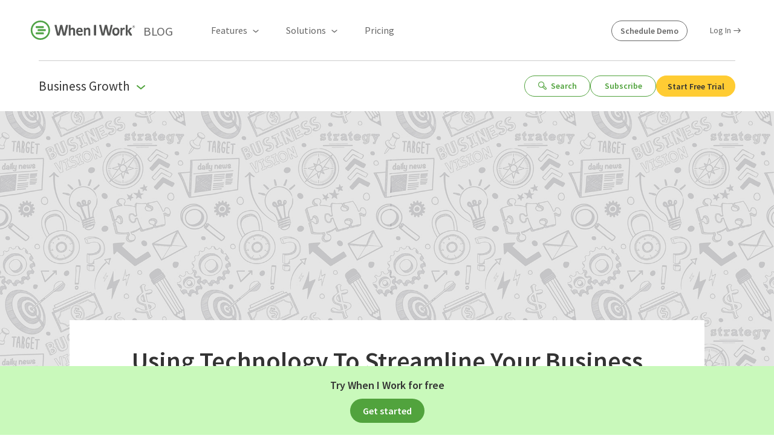

--- FILE ---
content_type: text/html
request_url: https://wheniwork.com/blog/using-technology-to-streamline-your-business-qa-with-joseph-walla
body_size: 42615
content:
<!DOCTYPE html><html lang="en"><head><meta charSet="utf-8"/><meta http-equiv="x-ua-compatible" content="ie=edge"/><meta name="viewport" content="width=device-width, initial-scale=1, shrink-to-fit=no"/><meta name="generator" content="Gatsby 4.24.1"/><meta data-react-helmet="true" name="wiw-auth-date" content="Thu Jan 15 2026 21:25:48 GMT+0000 (Coordinated Universal Time)"/><meta data-react-helmet="true" name="description" content="Gain insights into using technology to streamline your business. Learn from Joseph Walla, an expert in leveraging technology for business efficiency."/><meta data-react-helmet="true" property="og:title" content="Using Technology To Streamline Your Business [Q&amp;amp;A with Joseph Walla]"/><meta data-react-helmet="true" property="og:description" content="Gain insights into using technology to streamline your business. Learn from Joseph Walla, an expert in leveraging technology for business efficiency."/><meta data-react-helmet="true" property="og:image" content="https://marketing-assets.wheniwork-production.com/2014/12/19135101/joseph_qa.jpg"/><meta data-react-helmet="true" property="og:url" content="https://wheniwork.com/blog/using-technology-to-streamline-your-business-qa-with-joseph-walla"/><meta data-react-helmet="true" property="og:type" content="website"/><meta data-react-helmet="true" property="twitter:title" content="Using Technology To Streamline Your Business [Q&amp;amp;A with Joseph Walla] | When I Work"/><meta data-react-helmet="true" property="twitter:description" content="Gain insights into using technology to streamline your business. Learn from Joseph Walla, an expert in leveraging technology for business efficiency."/><meta data-react-helmet="true" property="twitter:image" content="https://marketing-assets.wheniwork-production.com/2020/07/27183211/general.jpg"/><meta data-react-helmet="true" property="twitter:site" content="@wheniwork"/><meta data-react-helmet="true" property="twitter:card" content="summary_large_image"/><style data-href="/component---src-templates-post-js.27e798fff16b8c5204b9.css" data-identity="gatsby-global-css">.post-content-container p,.post-content-container ul:not(li ul){margin-bottom:1.5em}.post-content-container .us-state-map .state:hover{fill:#9ff487;cursor:pointer}.inline-cta-section{display:flex;margin:2rem auto}.inline-cta-section.color-grey{background:#f5f5f5;border-radius:8px}.inline-cta-section .cta-content{align-self:center;display:flex;padding:1.5rem;width:100%}.inline-cta-section .is-single-field .control .button-subscribe{height:40px}.inline-cta-section.img-right .cta-form-wrapper{width:60%}.inline-cta-section.img-right .cta-image-wrapper{align-content:center;display:flex;width:40%}.inline-cta-section.img-right .cta-image-wrapper img{margin:auto;max-width:75%}@media screen and (max-width:768px){.inline-cta-section.img-right{flex-direction:column}.inline-cta-section.img-right .cta-content{display:flex;flex-direction:column}.inline-cta-section.img-right .cta-form-wrapper{order:2;width:100%}.inline-cta-section.img-right .cta-image-wrapper{order:1;width:100%}}.inline-cta-section.img-top .cta-content{flex-direction:column;padding-top:0}.inline-cta-section.img-top .cta-image-wrapper{order:1;width:100%}.inline-cta-section.img-top .cta-form-wrapper{order:2;width:100%}.inline-cta-section.img-bottom .cta-content{flex-direction:column}.inline-cta-section.img-bottom .cta-image-wrapper{order:2;width:100%}.inline-cta-section.img-bottom .cta-form-wrapper{order:1;width:100%}.inline-cta-section.img-left .cta-content{align-items:flex-start;flex-direction:row-reverse;gap:20px;margin:30px;padding:0}.inline-cta-section.img-left .cta-content .cta-form-wrapper{padding:0}.inline-cta-section.img-left .cta-content .cta-form-wrapper .cta-copy p{margin-bottom:0}.inline-cta-section.img-left .cta-content .cta-image-wrapper{padding:0}.inline-cta-section.img-size-small .cta-image-wrapper{flex-basis:auto}.inline-cta-section.img-size-small .cta-image-wrapper img{max-width:100px}.inline-cta-section.img-size-small .cta-form-wrapper{flex-basis:auto}.inline-cta-section .cta-copy{text-align:left}.inline-cta-section .cta-copy p{line-height:1.2}.video-modal-play-button{background:transparent;border:2px solid #fff;padding:1rem}.video-modal-play-button:hover svg{transform:scale(1.2);transition:all .1s linear}.video-modal-play-button svg{display:block;margin:auto}.button-close{height:12.5px;position:absolute;right:39px;top:39px;width:12.5px}.button-close:after,.button-close:before{background:#999;bottom:0;content:"";height:2px;left:0;margin:auto;position:absolute;right:0;top:0;width:100%}.button-close:before{transform:rotate(45deg)}.button-close:after{transform:rotate(-45deg)}@media(max-width:768px){.button-close{right:19px;top:19px}}.crm-form-container.show-icons .selected-flag{left:40px}.crm-form-container.show-icons .control input{padding-left:42px}.crm-form-container.show-icons .control input.phone{padding-left:90px!important}.crm-form-container.show-icons .control.has-icons-left .select select{padding-left:45px}.crm-form-container .button{height:50px}.crm-form-container .is-ungrouped{margin-bottom:.75rem}.crm-form-container .message-column{min-height:150px}.crm-form-container .message-column .control{max-height:150px}.crm-form-container .message-column .control .input{margin-top:0;padding-top:10px}.crm-form-container .intl-tel-input{display:block}.crm-form-container label{display:block;height:100px}.crm-form-container .selected-flag{left:10px}.crm-form-container .control input{background-color:#fff;border:1px solid #ccc;border-radius:4px;color:#666;font-size:1rem;padding:.5rem .5rem .5rem 10px;width:100%}.crm-form-container .control input.phone{padding-left:62px!important}.crm-form-container .message{background-color:#fff;height:150px!important;margin-bottom:0;margin-top:5px}.crm-form-container .field.has-addons .email{border-bottom-left-radius:4px!important;border-top-left-radius:4px!important}.crm-form-container .icon{font-size:1.25rem;line-height:1}.crm-form-container .icon-user{max-height:20px;max-width:18px}.crm-form-container .icon-envelope,.crm-form-container .icon-phone{max-height:20px;max-width:20px}.crm-form-container .icon-users{max-height:20px;max-width:25px}.crm-form-container .icon-question{max-height:20px;max-width:15px}.crm-form-container .icon-exclamation{line-height:1;max-height:16px;max-width:16px}.crm-form-container .icon-chevron-right{height:12px;width:20px}.crm-form-container select{color:#666;height:40px}@media screen and (max-width:768px){.crm-form-container select{font-size:1rem}}.crm-form-container .select{border-radius:4px;color:#666;width:100%}.crm-form-container .select .select-field{width:100%}.crm-form-container .control.has-icons-left .select select{padding-left:16px}.crm-form-container .intl-tel-input.allow-dropdown .flag-container{left:0;right:inherit!important}.crm-form-container .inputIcons{color:#dbdbdb;height:40px!important;left:0;position:absolute;top:0;width:45px!important;z-index:10}.crm-form-container .input{padding-left:42px}.crm-form-container .input::-moz-placeholder{color:#666}.crm-form-container .input::placeholder{color:#666}.crm-form-container .is-single-field{margin-bottom:0}.crm-form-container .is-single-field .control.has-input{width:100%}.crm-form-container .is-single-field .button-subscribe{align-items:center;background-color:#72b362;border-bottom-right-radius:4px;border-top-right-radius:4px;display:flex;height:100%;justify-content:center;width:40px}.crm-form-container .is-single-field .button-subscribe span{align-items:center;display:flex}.crm-form-container .is-single-field .icon-chevron-right{color:#fff;height:14px;width:10px}.crm-form-container .select:not(.is-multiple):not(.is-loading):after{border-color:#666;border-width:2px;right:1em}.crm-form-container .select:not(.is-multiple):not(.is-loading):before{border-left:1px solid #dbdbdb;bottom:0;content:"";pointer-events:none;position:absolute;right:0;top:0;width:40px;z-index:1}.crm-form-container .fullname-email-grouped{background-color:#51a33d;border-radius:10px;margin:30px 0 0;padding:20px 19px}.crm-form-container .fullname-email-grouped .field-fullname{margin-right:20px}.crm-form-container .fullname-email-grouped [type=submit]{background-color:#fc3;color:#333;font-size:1rem;line-height:22px;margin-top:20px}@media(max-width:768px){.crm-form-container .fullname-email-grouped .field-fullname{margin-right:0}.crm-form-container .fullname-email-grouped [type=submit]{margin-top:10px}}.crm-form-container .success-message{margin:auto}.signup-response-error-modal-container{background-color:rgba(0,0,0,.8);height:100%;left:0;position:absolute;top:0;width:100%;z-index:100}.signup-response-error-modal-container .error-container{background-color:#fff;border-radius:4px;left:0;margin:auto;max-width:500px;padding:25px 32px 32px;position:absolute;right:0;top:calc(50% - 122.5px);width:calc(100% - 2rem)}.signup-response-error-modal-container .error-container .title.title{font-size:1.2rem;margin-bottom:0;padding-bottom:1.3rem}.signup-response-error-modal-container .error-container p{font-size:1rem;line-height:24px;padding:1.5rem 0}.signup-response-error-modal-container .error-container hr{background-color:#ddd;height:1px;margin:0;padding:0}.signup-response-error-modal-container .error-button-group{display:flex;flex-direction:row;justify-content:flex-end;margin-top:1.3rem;width:100%}.signup-response-error-modal-container .error-button-group .button:not(:last-child){margin-right:8px}.signup-response-error-modal-container .button{background:#666;border-color:#666;color:#fff;font-size:1rem;font-weight:600;padding:8px 12px;text-transform:uppercase;transition:all .3s ease 0s}.signup-response-error-modal-container .button-close{top:31px}.signup-response-error-modal-container .button.button-login{background:#51aa3d;border-color:#51aa3d;margin-top:0}.signup-response-error-modal-container .button-cancel{background-color:transparent;color:#666}@media screen and (max-width:550px){.signup-response-error-modal-container .error-container{bottom:0;height:-moz-fit-content;height:fit-content;top:0}.signup-response-error-modal-container .title{font-weight:400;padding-bottom:1.3rem}.signup-response-error-modal-container p{font-size:1rem;line-height:22px;padding:1.5rem 0}.signup-response-error-modal-container .error-button-group{display:flex;flex-direction:column-reverse;margin-top:1.3rem;width:100%}.signup-response-error-modal-container .button{width:100%}.signup-response-error-modal-container .button:not(:first-child){margin-bottom:10px}.signup-response-error-modal-container .button-close{top:19px}}.intl-tel-input{display:inline-block;position:relative}.intl-tel-input *{box-sizing:border-box;-moz-box-sizing:border-box}.intl-tel-input .hide{display:none}.intl-tel-input .v-hide{visibility:hidden}.intl-tel-input input,.intl-tel-input input[type=tel],.intl-tel-input input[type=text]{margin-bottom:0!important;margin-right:0;margin-top:0!important;padding-right:36px;position:relative;z-index:0}.intl-tel-input .flag-container{bottom:0;padding:1px;position:absolute;right:0;top:0}.intl-tel-input .flag-container .arrow{font-size:6px;margin-left:5px}.intl-tel-input .flag-container .arrow.up:after{content:"▲"}.intl-tel-input .flag-container .arrow.down:after{content:"▼"}.intl-tel-input .selected-flag{align-items:center;display:flex;height:100%;justify-content:center;position:relative;width:36px;z-index:1}.intl-tel-input .country-list{-webkit-overflow-scrolling:touch;background-color:#fff;border:1px solid #ccc;box-shadow:1px 1px 4px rgba(0,0,0,.2);list-style:none;margin:0 0 0 -1px;max-height:200px;overflow-y:scroll;padding:0;position:absolute;text-align:left;white-space:nowrap;z-index:2}.intl-tel-input.allow-dropdown input[disabled]+.flag-container:hover .selected-flag,.intl-tel-input.allow-dropdown input[readonly]+.flag-container:hover .selected-flag,.iti-flag.np{background-color:transparent}.intl-tel-input .country-list .divider{border-bottom:1px solid #ccc;margin-bottom:5px;padding-bottom:5px}.intl-tel-input .country-list.dropup{bottom:100%;margin-bottom:-1px}.intl-tel-input .country-list .flag-box{display:inline-block;width:20px}@media (max-width:500px){.intl-tel-input .country-list{white-space:normal}}.intl-tel-input .country-list .country{padding:5px 10px}.intl-tel-input .country-list .country .dial-code{color:#999}.intl-tel-input .country-list .country.highlight,.intl-tel-input.allow-dropdown .flag-container:hover .selected-flag{background-color:rgba(0,0,0,.05)}.intl-tel-input .country-list .country-name,.intl-tel-input .country-list .dial-code,.intl-tel-input .country-list .flag-box{vertical-align:middle}.intl-tel-input .country-list .country-name,.intl-tel-input .country-list .flag-box{margin-right:6px}.intl-tel-input.allow-dropdown input,.intl-tel-input.allow-dropdown input[type=tel],.intl-tel-input.allow-dropdown input[type=text]{margin-left:0;padding-left:52px;padding-right:6px}.intl-tel-input.allow-dropdown .flag-container{left:0;right:auto;width:100%}.intl-tel-input.allow-dropdown .selected-flag{width:46px}.intl-tel-input.allow-dropdown .flag-container:hover,.intl-tel-input.iti-container:hover{cursor:pointer}.intl-tel-input.allow-dropdown input[disabled]+.flag-container:hover,.intl-tel-input.allow-dropdown input[readonly]+.flag-container:hover{cursor:default}.intl-tel-input.allow-dropdown.separate-dial-code .selected-flag{background-color:rgba(0,0,0,.05);display:table}.intl-tel-input.allow-dropdown.separate-dial-code .selected-dial-code{display:table-cell;padding-left:28px;vertical-align:middle}.intl-tel-input.allow-dropdown.separate-dial-code.iti-sdc-2 input,.intl-tel-input.allow-dropdown.separate-dial-code.iti-sdc-2 input[type=tel],.intl-tel-input.allow-dropdown.separate-dial-code.iti-sdc-2 input[type=text]{padding-left:76px}.intl-tel-input.allow-dropdown.separate-dial-code.iti-sdc-2 .selected-flag{width:70px}.intl-tel-input.allow-dropdown.separate-dial-code.iti-sdc-3 input,.intl-tel-input.allow-dropdown.separate-dial-code.iti-sdc-3 input[type=tel],.intl-tel-input.allow-dropdown.separate-dial-code.iti-sdc-3 input[type=text]{padding-left:84px}.intl-tel-input.allow-dropdown.separate-dial-code.iti-sdc-3 .selected-flag{width:78px}.intl-tel-input.allow-dropdown.separate-dial-code.iti-sdc-4 input,.intl-tel-input.allow-dropdown.separate-dial-code.iti-sdc-4 input[type=tel],.intl-tel-input.allow-dropdown.separate-dial-code.iti-sdc-4 input[type=text]{padding-left:92px}.intl-tel-input.allow-dropdown.separate-dial-code.iti-sdc-4 .selected-flag{width:86px}.intl-tel-input.allow-dropdown.separate-dial-code.iti-sdc-5 input,.intl-tel-input.allow-dropdown.separate-dial-code.iti-sdc-5 input[type=tel],.intl-tel-input.allow-dropdown.separate-dial-code.iti-sdc-5 input[type=text]{padding-left:100px}.intl-tel-input.allow-dropdown.separate-dial-code.iti-sdc-5 .selected-flag{width:94px}.intl-tel-input.iti-container{left:-1000px;padding:1px;position:absolute;top:-1000px;z-index:1060}.iti-mobile .intl-tel-input.iti-container{bottom:30px;left:30px;position:fixed;right:30px;top:30px}.iti-mobile .intl-tel-input .country-list{-webkit-overflow-scrolling:touch;max-height:100%;width:100%}.iti-mobile .intl-tel-input .country-list .country{line-height:1.5em;padding:10px}.iti-flag.be,.iti-flag.ne{width:18px}.iti-flag.ch{width:15px}.iti-flag.mc{width:19px}.iti-flag.ac{background-position:0 0;height:10px}.iti-flag.ad{background-position:-22px 0;height:14px}.iti-flag.ae{background-position:-44px 0;height:10px}.iti-flag.af{background-position:-66px 0;height:14px}.iti-flag.ag{background-position:-88px 0;height:14px}.iti-flag.ai{background-position:-110px 0;height:10px}.iti-flag.al{background-position:-132px 0;height:15px}.iti-flag.am{background-position:-154px 0;height:10px}.iti-flag.ao{background-position:-176px 0;height:14px}.iti-flag.aq{background-position:-198px 0;height:14px}.iti-flag.ar{background-position:-220px 0;height:13px}.iti-flag.as{background-position:-242px 0;height:10px}.iti-flag.at{background-position:-264px 0;height:14px}.iti-flag.au{background-position:-286px 0;height:10px}.iti-flag.aw{background-position:-308px 0;height:14px}.iti-flag.ax{background-position:-330px 0;height:13px}.iti-flag.az{background-position:-352px 0;height:10px}.iti-flag.ba{background-position:-374px 0;height:10px}.iti-flag.bb{background-position:-396px 0;height:14px}.iti-flag.bd{background-position:-418px 0;height:12px}.iti-flag.be{background-position:-440px 0;height:15px}.iti-flag.bf{background-position:-460px 0;height:14px}.iti-flag.bg{background-position:-482px 0;height:12px}.iti-flag.bh{background-position:-504px 0;height:12px}.iti-flag.bi{background-position:-526px 0;height:12px}.iti-flag.bj{background-position:-548px 0;height:14px}.iti-flag.bl{background-position:-570px 0;height:14px}.iti-flag.bm{background-position:-592px 0;height:10px}.iti-flag.bn{background-position:-614px 0;height:10px}.iti-flag.bo{background-position:-636px 0;height:14px}.iti-flag.bq{background-position:-658px 0;height:14px}.iti-flag.br{background-position:-680px 0;height:14px}.iti-flag.bs{background-position:-702px 0;height:10px}.iti-flag.bt{background-position:-724px 0;height:14px}.iti-flag.bv{background-position:-746px 0;height:15px}.iti-flag.bw{background-position:-768px 0;height:14px}.iti-flag.by{background-position:-790px 0;height:10px}.iti-flag.bz{background-position:-812px 0;height:14px}.iti-flag.ca{background-position:-834px 0;height:10px}.iti-flag.cc{background-position:-856px 0;height:10px}.iti-flag.cd{background-position:-878px 0;height:15px}.iti-flag.cf{background-position:-900px 0;height:14px}.iti-flag.cg{background-position:-922px 0;height:14px}.iti-flag.ch{background-position:-944px 0;height:15px}.iti-flag.ci{background-position:-961px 0;height:14px}.iti-flag.ck{background-position:-983px 0;height:10px}.iti-flag.cl{background-position:-1005px 0;height:14px}.iti-flag.cm{background-position:-1027px 0;height:14px}.iti-flag.cn{background-position:-1049px 0;height:14px}.iti-flag.co{background-position:-1071px 0;height:14px}.iti-flag.cp{background-position:-1093px 0;height:14px}.iti-flag.cr{background-position:-1115px 0;height:12px}.iti-flag.cu{background-position:-1137px 0;height:10px}.iti-flag.cv{background-position:-1159px 0;height:12px}.iti-flag.cw{background-position:-1181px 0;height:14px}.iti-flag.cx{background-position:-1203px 0;height:10px}.iti-flag.cy{background-position:-1225px 0;height:14px}.iti-flag.cz{background-position:-1247px 0;height:14px}.iti-flag.de{background-position:-1269px 0;height:12px}.iti-flag.dg{background-position:-1291px 0;height:10px}.iti-flag.dj{background-position:-1313px 0;height:14px}.iti-flag.dk{background-position:-1335px 0;height:15px}.iti-flag.dm{background-position:-1357px 0;height:10px}.iti-flag.do{background-position:-1379px 0;height:13px}.iti-flag.dz{background-position:-1401px 0;height:14px}.iti-flag.ea{background-position:-1423px 0;height:14px}.iti-flag.ec{background-position:-1445px 0;height:14px}.iti-flag.ee{background-position:-1467px 0;height:13px}.iti-flag.eg{background-position:-1489px 0;height:14px}.iti-flag.eh{background-position:-1511px 0;height:10px}.iti-flag.er{background-position:-1533px 0;height:10px}.iti-flag.es{background-position:-1555px 0;height:14px}.iti-flag.et{background-position:-1577px 0;height:10px}.iti-flag.eu{background-position:-1599px 0;height:14px}.iti-flag.fi{background-position:-1621px 0;height:12px}.iti-flag.fj{background-position:-1643px 0;height:10px}.iti-flag.fk{background-position:-1665px 0;height:10px}.iti-flag.fm{background-position:-1687px 0;height:11px}.iti-flag.fo{background-position:-1709px 0;height:15px}.iti-flag.fr{background-position:-1731px 0;height:14px}.iti-flag.ga{background-position:-1753px 0;height:15px}.iti-flag.gb{background-position:-1775px 0;height:10px}.iti-flag.gd{background-position:-1797px 0;height:12px}.iti-flag.ge{background-position:-1819px 0;height:14px}.iti-flag.gf{background-position:-1841px 0;height:14px}.iti-flag.gg{background-position:-1863px 0;height:14px}.iti-flag.gh{background-position:-1885px 0;height:14px}.iti-flag.gi{background-position:-1907px 0;height:10px}.iti-flag.gl{background-position:-1929px 0;height:14px}.iti-flag.gm{background-position:-1951px 0;height:14px}.iti-flag.gn{background-position:-1973px 0;height:14px}.iti-flag.gp{background-position:-1995px 0;height:14px}.iti-flag.gq{background-position:-2017px 0;height:14px}.iti-flag.gr{background-position:-2039px 0;height:14px}.iti-flag.gs{background-position:-2061px 0;height:10px}.iti-flag.gt{background-position:-2083px 0;height:13px}.iti-flag.gu{background-position:-2105px 0;height:11px}.iti-flag.gw{background-position:-2127px 0;height:10px}.iti-flag.gy{background-position:-2149px 0;height:12px}.iti-flag.hk{background-position:-2171px 0;height:14px}.iti-flag.hm{background-position:-2193px 0;height:10px}.iti-flag.hn{background-position:-2215px 0;height:10px}.iti-flag.hr{background-position:-2237px 0;height:10px}.iti-flag.ht{background-position:-2259px 0;height:12px}.iti-flag.hu{background-position:-2281px 0;height:10px}.iti-flag.ic{background-position:-2303px 0;height:14px}.iti-flag.id{background-position:-2325px 0;height:14px}.iti-flag.ie{background-position:-2347px 0;height:10px}.iti-flag.il{background-position:-2369px 0;height:15px}.iti-flag.im{background-position:-2391px 0;height:10px}.iti-flag.in{background-position:-2413px 0;height:14px}.iti-flag.io{background-position:-2435px 0;height:10px}.iti-flag.iq{background-position:-2457px 0;height:14px}.iti-flag.ir{background-position:-2479px 0;height:12px}.iti-flag.is{background-position:-2501px 0;height:15px}.iti-flag.it{background-position:-2523px 0;height:14px}.iti-flag.je{background-position:-2545px 0;height:12px}.iti-flag.jm{background-position:-2567px 0;height:10px}.iti-flag.jo{background-position:-2589px 0;height:10px}.iti-flag.jp{background-position:-2611px 0;height:14px}.iti-flag.ke{background-position:-2633px 0;height:14px}.iti-flag.kg{background-position:-2655px 0;height:12px}.iti-flag.kh{background-position:-2677px 0;height:13px}.iti-flag.ki{background-position:-2699px 0;height:10px}.iti-flag.km{background-position:-2721px 0;height:12px}.iti-flag.kn{background-position:-2743px 0;height:14px}.iti-flag.kp{background-position:-2765px 0;height:10px}.iti-flag.kr{background-position:-2787px 0;height:14px}.iti-flag.kw{background-position:-2809px 0;height:10px}.iti-flag.ky{background-position:-2831px 0;height:10px}.iti-flag.kz{background-position:-2853px 0;height:10px}.iti-flag.la{background-position:-2875px 0;height:14px}.iti-flag.lb{background-position:-2897px 0;height:14px}.iti-flag.lc{background-position:-2919px 0;height:10px}.iti-flag.li{background-position:-2941px 0;height:12px}.iti-flag.lk{background-position:-2963px 0;height:10px}.iti-flag.lr{background-position:-2985px 0;height:11px}.iti-flag.ls{background-position:-3007px 0;height:14px}.iti-flag.lt{background-position:-3029px 0;height:12px}.iti-flag.lu{background-position:-3051px 0;height:12px}.iti-flag.lv{background-position:-3073px 0;height:10px}.iti-flag.ly{background-position:-3095px 0;height:10px}.iti-flag.ma{background-position:-3117px 0;height:14px}.iti-flag.mc{background-position:-3139px 0;height:15px}.iti-flag.md{background-position:-3160px 0;height:10px}.iti-flag.me{background-position:-3182px 0;height:10px}.iti-flag.mf{background-position:-3204px 0;height:14px}.iti-flag.mg{background-position:-3226px 0;height:14px}.iti-flag.mh{background-position:-3248px 0;height:11px}.iti-flag.mk{background-position:-3270px 0;height:10px}.iti-flag.ml{background-position:-3292px 0;height:14px}.iti-flag.mm{background-position:-3314px 0;height:14px}.iti-flag.mn{background-position:-3336px 0;height:10px}.iti-flag.mo{background-position:-3358px 0;height:14px}.iti-flag.mp{background-position:-3380px 0;height:10px}.iti-flag.mq{background-position:-3402px 0;height:14px}.iti-flag.mr{background-position:-3424px 0;height:14px}.iti-flag.ms{background-position:-3446px 0;height:10px}.iti-flag.mt{background-position:-3468px 0;height:14px}.iti-flag.mu{background-position:-3490px 0;height:14px}.iti-flag.mv{background-position:-3512px 0;height:14px}.iti-flag.mw{background-position:-3534px 0;height:14px}.iti-flag.mx{background-position:-3556px 0;height:12px}.iti-flag.my{background-position:-3578px 0;height:10px}.iti-flag.mz{background-position:-3600px 0;height:14px}.iti-flag.na{background-position:-3622px 0;height:14px}.iti-flag.nc{background-position:-3644px 0;height:10px}.iti-flag.ne{background-position:-3666px 0;height:15px}.iti-flag.nf{background-position:-3686px 0;height:10px}.iti-flag.ng{background-position:-3708px 0;height:10px}.iti-flag.ni{background-position:-3730px 0;height:12px}.iti-flag.nl{background-position:-3752px 0;height:14px}.iti-flag.no{background-position:-3774px 0;height:15px}.iti-flag.np{background-position:-3796px 0;height:15px;width:13px}.iti-flag.nr{background-position:-3811px 0;height:10px}.iti-flag.nu{background-position:-3833px 0;height:10px}.iti-flag.nz{background-position:-3855px 0;height:10px}.iti-flag.om{background-position:-3877px 0;height:10px}.iti-flag.pa{background-position:-3899px 0;height:14px}.iti-flag.pe{background-position:-3921px 0;height:14px}.iti-flag.pf{background-position:-3943px 0;height:14px}.iti-flag.pg{background-position:-3965px 0;height:15px}.iti-flag.ph{background-position:-3987px 0;height:10px}.iti-flag.pk{background-position:-4009px 0;height:14px}.iti-flag.pl{background-position:-4031px 0;height:13px}.iti-flag.pm{background-position:-4053px 0;height:14px}.iti-flag.pn{background-position:-4075px 0;height:10px}.iti-flag.pr{background-position:-4097px 0;height:14px}.iti-flag.ps{background-position:-4119px 0;height:10px}.iti-flag.pt{background-position:-4141px 0;height:14px}.iti-flag.pw{background-position:-4163px 0;height:13px}.iti-flag.py{background-position:-4185px 0;height:11px}.iti-flag.qa{background-position:-4207px 0;height:8px}.iti-flag.re{background-position:-4229px 0;height:14px}.iti-flag.ro{background-position:-4251px 0;height:14px}.iti-flag.rs{background-position:-4273px 0;height:14px}.iti-flag.ru{background-position:-4295px 0;height:14px}.iti-flag.rw{background-position:-4317px 0;height:14px}.iti-flag.sa{background-position:-4339px 0;height:14px}.iti-flag.sb{background-position:-4361px 0;height:10px}.iti-flag.sc{background-position:-4383px 0;height:10px}.iti-flag.sd{background-position:-4405px 0;height:10px}.iti-flag.se{background-position:-4427px 0;height:13px}.iti-flag.sg{background-position:-4449px 0;height:14px}.iti-flag.sh{background-position:-4471px 0;height:10px}.iti-flag.si{background-position:-4493px 0;height:10px}.iti-flag.sj{background-position:-4515px 0;height:15px}.iti-flag.sk{background-position:-4537px 0;height:14px}.iti-flag.sl{background-position:-4559px 0;height:14px}.iti-flag.sm{background-position:-4581px 0;height:15px}.iti-flag.sn{background-position:-4603px 0;height:14px}.iti-flag.so{background-position:-4625px 0;height:14px}.iti-flag.sr{background-position:-4647px 0;height:14px}.iti-flag.ss{background-position:-4669px 0;height:10px}.iti-flag.st{background-position:-4691px 0;height:10px}.iti-flag.sv{background-position:-4713px 0;height:12px}.iti-flag.sx{background-position:-4735px 0;height:14px}.iti-flag.sy{background-position:-4757px 0;height:14px}.iti-flag.sz{background-position:-4779px 0;height:14px}.iti-flag.ta{background-position:-4801px 0;height:10px}.iti-flag.tc{background-position:-4823px 0;height:10px}.iti-flag.td{background-position:-4845px 0;height:14px}.iti-flag.tf{background-position:-4867px 0;height:14px}.iti-flag.tg{background-position:-4889px 0;height:13px}.iti-flag.th{background-position:-4911px 0;height:14px}.iti-flag.tj{background-position:-4933px 0;height:10px}.iti-flag.tk{background-position:-4955px 0;height:10px}.iti-flag.tl{background-position:-4977px 0;height:10px}.iti-flag.tm{background-position:-4999px 0;height:14px}.iti-flag.tn{background-position:-5021px 0;height:14px}.iti-flag.to{background-position:-5043px 0;height:10px}.iti-flag.tr{background-position:-5065px 0;height:14px}.iti-flag.tt{background-position:-5087px 0;height:12px}.iti-flag.tv{background-position:-5109px 0;height:10px}.iti-flag.tw{background-position:-5131px 0;height:14px}.iti-flag.tz{background-position:-5153px 0;height:14px}.iti-flag.ua{background-position:-5175px 0;height:14px}.iti-flag.ug{background-position:-5197px 0;height:14px}.iti-flag.um{background-position:-5219px 0;height:11px}.iti-flag.us{background-position:-5241px 0;height:11px}.iti-flag.uy{background-position:-5263px 0;height:14px}.iti-flag.uz{background-position:-5285px 0;height:10px}.iti-flag.va{background-position:-5307px 0;height:15px;width:15px}.iti-flag.vc{background-position:-5324px 0;height:14px}.iti-flag.ve{background-position:-5346px 0;height:14px}.iti-flag.vg{background-position:-5368px 0;height:10px}.iti-flag.vi{background-position:-5390px 0;height:14px}.iti-flag.vn{background-position:-5412px 0;height:14px}.iti-flag.vu{background-position:-5434px 0;height:12px}.iti-flag.wf{background-position:-5456px 0;height:14px}.iti-flag.ws{background-position:-5478px 0;height:10px}.iti-flag.xk{background-position:-5500px 0;height:15px}.iti-flag.ye{background-position:-5522px 0;height:14px}.iti-flag.yt{background-position:-5544px 0;height:14px}.iti-flag.za{background-position:-5566px 0;height:14px}.iti-flag.zm{background-position:-5588px 0;height:14px}.iti-flag.zw{background-position:-5610px 0;height:10px}.iti-flag{background-color:#dbdbdb;background-image:url(/static/flags-3c3e9e32f289ee9c7f218c286acfe4ce.png);background-position:20px 0;background-repeat:no-repeat;box-shadow:0 0 1px 0 #888;height:15px;width:20px}@media only screen and (-webkit-min-device-pixel-ratio:2),only screen and (min-device-pixel-ratio:2),only screen and (min-resolution:192dpi),only screen and (min-resolution:2dppx){.iti-flag{background-image:url(/static/flags@2x-212e70b212ef2360ad85da11706a82eb.png);background-size:5630px 15px}}.intl-tel-input{width:100%}.intl-tel-input .form-field--phone.input{height:40px}.intl-tel-input .form-field--phone.input:hover{border-color:#b5b5b5}.intl-tel-input .form-field--phone.input:focus{border-color:#51a33d;box-shadow:0 0 0 .125em rgba(81,163,61,.25)}.button-google-sign-in{align-items:center;background-color:#fff;border:1px solid #ddd;border-radius:5px;color:#757575;display:flex;font-size:1rem;font-weight:600;justify-content:center;line-height:20px;padding:10px;transition:all .15s ease-in-out;width:100%}.button-google-sign-in img{margin-right:8px}.button-google-sign-in:hover{background-color:#f5f5f5;border:1px solid #bbb}.downloads-modal .button{font-size:1.25rem}.custom-calendar-modal{background-image:url(https://marketing-assets.wheniwork-production.com/2021/04/20091639/schedule-demo-modal-background.svg);background-position:bottom;background-repeat:no-repeat;background-size:contain}.button-spinner .has-button-text.show-spinner{opacity:0}.button-spinner .is-button-spinner{display:block;left:50%;line-height:1;position:absolute;top:50%;transform:translate(-50%,-50%)}.form-field--input.input{border:1px solid #ddd;border-radius:5px;box-shadow:none;font-size:1rem;height:3.125em;padding:0 13px;position:relative}.form-field--input.input::-moz-placeholder{color:#666}.form-field--input.input::placeholder{color:#666}.form-field--input.input.input-has-error{border:0}.form-field--input.input.has-icon{padding-left:40px}.form-field--input.input+.icon{left:10px;position:absolute;top:10px}.form-field--input.input.has-error{border:2px solid red}.form-field--checkbox{height:20px;margin-right:10px;width:20px}.form-field-checkbox--group{display:flex}.form-field-checkbox--group:not(:last-child){margin-right:20px}.form-field--label{display:block;font-size:.8rem;font-weight:600;margin:0 0 7.5px;text-transform:uppercase}.form-field--label.checkbox{display:flex;font-size:1rem;line-height:20px}.select-container{position:relative}.select-container .wiw-select-down-arrow{display:inline-block;font-size:1.4rem;pointer-events:none;position:absolute;right:13px;top:50%;transform:translateY(-50%)}.select-container .form-field--select{-webkit-appearance:none;-moz-appearance:none;appearance:none;background-color:#fff;border:1px solid #ddd;border-radius:5px;font-size:1rem;height:3.125em;line-height:1.5;outline:none;padding:0 2.5rem 0 13px;width:100%}.select-container .form-field--select:hover{border-color:#b5b5b5}.select-container .form-field--select:focus{border-color:#51a33d;box-shadow:0 0 0 .125em rgba(81,163,61,.25)}.select-container .form-field--select.has-no-borders{border:0}.select-container .form-field--select option{color:initial}.form-field--group{margin:0 0 .625rem;position:relative}.form-field--group.column.is-half{margin:-.75rem -.75rem .75rem;padding-bottom:12px;width:51.7%}.form-field--group.wrap-checkboxes{display:flex;flex-wrap:wrap}.form-field--group.wrap-checkboxes .checkbox:not(:last-child){margin-right:20px}.form-field--group:last-child{margin-bottom:0}@media(max-width:768px){.form-field--group.column.is-half{margin-left:0;margin-right:0;padding-left:0;padding-right:0;width:100%}.form-field--group.wrap-checkboxes{display:block}}.errors-tooltip{bottom:-50px;top:auto}.signups-container{max-height:85vh;width:100%}.signups-container .or-separator{margin:13px 0;position:relative;text-align:center}.signups-container .or-separator:before{border-top:1px solid #fff;content:"";left:0;position:absolute;top:50%;width:100%}.signups-container .or-separator span{background-color:#51a33d;color:#fff;font-size:.875rem;line-height:1.125rem;padding:0 8px;position:relative}.signups-container .form-trigger{margin:0 auto;width:100%}.signups-container .form-trigger .column{padding-bottom:8px;position:relative}.signups-container .form-trigger .input{border:0;border-radius:5px;box-shadow:0 0 0;font-size:1rem;height:2.5em;padding:0 13px;width:100%}.signups-container .form-trigger .input::-moz-placeholder{color:#999;font-size:1rem;font-weight:400;opacity:1}.signups-container .form-trigger .input::placeholder{color:#999;font-size:1rem;font-weight:400;opacity:1}@media screen and (max-width:1024px){.signups-container .form-trigger .input{font-size:14px;height:40px!important}.signups-container .form-trigger .input ::-moz-placeholder{font-size:14px}.signups-container .form-trigger .input ::placeholder{font-size:14px}}.signups-container .form-trigger .hasInputIcon{padding-left:42px}.signups-container .form-trigger .inputIcons{color:#dbdbdb;height:40px;left:0;position:absolute;top:0;width:45px}.signups-container .form-trigger .button{background-color:#fc3;border:0;border-radius:5px;color:#333;font-size:1rem!important;font-weight:600!important;height:50px;text-transform:uppercase;transition:all .15s ease-in-out;width:100%}.signups-container .form-trigger .button:hover{background-color:#e6ac00}@media screen and (max-width:1024px){.signups-container .form-trigger .button{font-size:14px;height:40px}}.signups-container .form-trigger .errors{color:red;font-size:1rem}.signups-container .form-trigger .icon{font-size:1.25rem}.signups-container .promo-text{bottom:-25px;color:#fff;font-size:12px;left:25px;position:absolute;width:100%}.signup-full header .close{font-size:1rem;position:absolute;right:15px;top:15px}.signup-full header .logo{height:40px}.signup-full header .title{color:#333;font-size:1.125rem;font-weight:400;margin:25px 0 30px}.signup-full .intl-tel-input.allow-dropdown{display:flex}.signup-full .intl-tel-input.allow-dropdown .selected-flag{margin-left:auto}.signup-full .intl-tel-input.allow-dropdown .flag-container{left:auto;right:0;width:100%}.signup-full .intl-tel-input.allow-dropdown input[type=tel]{padding-left:45px;padding-right:52px}.signup-full label{color:#333;display:block;font-size:12px;font-weight:600;margin:18px 0 2px;text-transform:uppercase}.signup-full .has-icons-left .icon.is-left{height:100%}.signup-full .wiw-icon{color:#999!important}.signup-full .select{border-radius:4px;color:#666;width:100%}.signup-full .select .select-field{width:100%}.signup-full .select .select-field.has-error{border:2px solid red}.signup-full .select select.is-placeholder{color:#666}.signup-full .control.has-icons-left .select select{padding-left:45px}.signup-full .hasInputIcon{padding-left:42px}.signup-full .inputIcons{color:#dbdbdb;height:40px!important;left:0;position:absolute;top:0;width:45px!important}.signup-full .input{height:2.5em}.signup-full .input::-moz-placeholder{color:#666}.signup-full .input::placeholder{color:#666}.signup-full .input.has-error{border:2px solid red}.signup-full .select:not(.is-multiple):not(.is-loading):after{border-color:#666;border-width:2px;height:.525em;right:1em;width:.525em}.signup-full .select:not(.is-multiple):not(.is-loading):before{border-left:1px solid #dbdbdb;bottom:0;content:"";pointer-events:none;position:absolute;right:0;top:0;width:40px;z-index:1}.signup-full .or-separator{margin-bottom:21px;margin-top:21px}.signup-full .or-separator:before{border-top:1px solid #ddd}.signup-full .or-separator span{background-color:#fff;color:#757575}.scroll-to-top-section{align-items:center;background-color:#fff;border:1px solid #ddd;border-radius:50%;bottom:-10%;box-shadow:0 3px 6px 0 rgba(0,0,0,.1);color:#999;display:flex;font-size:1rem;height:60px;justify-content:center;left:0;margin-left:auto;margin-right:12%;padding:15px;position:fixed;right:0;top:auto;transition:bottom .3s ease;width:60px;z-index:99}.scroll-to-top-section.is-viewable{bottom:2%}.scroll-to-top-section .wiw-icon{position:relative;top:3px}.scroll-to-top-section:hover{color:#51a33d}@media(max-width:768px){.scroll-to-top-section.is-viewable{margin-right:5%}}.post-template-container{margin:auto;padding-left:8%;padding-right:8%;padding-top:27%;position:relative;z-index:1}.post-template-container .post-hero-image{left:0;position:absolute;right:0;top:0;width:100%;z-index:-1}.post-template-container .post{background-color:#fff;margin:0 auto 70px;max-width:1050px;padding:40px 100px 0}.post-template-container .post .newsletter-subscription [type=submit]{height:40px;vertical-align:top}.post-template-container h1{text-wrap:pretty;color:#333;font-size:42px;font-weight:600;line-height:1.3em;margin:0 0 30px;text-align:center}.post-template-container p{color:#333;font-size:20px;line-height:1.6em}.post-template-container a{color:#51a33d;text-decoration:none}.post-template-container figure,.post-template-container img{display:block;height:auto;margin-left:auto;margin-right:auto;max-width:100%}.post-template-container figure.alignright,.post-template-container img.alignright{clear:both;float:right;margin-bottom:40px;margin-left:20px}.post-template-container figure.alignleft,.post-template-container img.alignleft{clear:both;float:left;margin-bottom:40px;margin-right:20px}.post-template-container .breakout-section{background-color:#f5f5f5;border:1px solid #999;border-radius:8px;clear:both;margin-bottom:1.6em;margin-top:1.6em;padding:30px}.post-template-container .entry-right svg{margin-left:auto}.post-template-container .entry-date{font-weight:400;margin-left:15px}.post-template-container .entry-footer,.post-template-container .entry-meta,.post-template-container .post-entry{margin-inline:auto;max-width:700px}.post-template-container .entry-meta{align-items:center;display:flex;font-weight:400;margin-bottom:40px}.post-template-container .entry-meta .avatar{border-radius:50%;display:inline-block;height:36px;margin-left:0;margin-right:5px;width:36px}.post-template-container .entry-author{margin:0 5px}.post-template-container .entry-author span{font-weight:600}.post-template-container .entry-categories{padding-left:5px}.post-template-container .entry-categories li{display:inline}.post-template-container .entry-categories li:not(:last-child){margin-right:5px}.post-template-container .post-entry{font-size:20px;font-weight:600;line-height:50px;margin-bottom:30px;position:relative}.post-template-container .post-entry .wistia_embed{display:block;margin:auto}.post-template-container .post-entry h2{clear:both;color:#333;font-size:1.2em;font-weight:600;line-height:1.3em;line-height:50px;margin-top:2em}.post-template-container .post-entry h3{line-height:28px;margin-bottom:10px}.post-template-container .post-entry ol,.post-template-container .post-entry ul{color:#333;display:block;font-size:inherit;line-height:1.6em;margin-left:0;padding-left:40px}.post-template-container .post-entry ol li,.post-template-container .post-entry ul li{color:#666;font-size:18px;font-weight:400;line-height:25px;list-style-type:inherit;padding-bottom:15px}.post-template-container .post-entry ul{list-style-type:revert}.post-template-container .post-entry p{color:#666;font-size:18px;font-weight:400;line-height:25px}.post-template-container .post-entry .post-highlight{background-color:#e4fcdc;border-radius:10px;margin-bottom:40px;padding:30px}.post-template-container .post-entry .post-highlight h3,.post-template-container .post-entry .post-highlight h4{align-items:center;display:flex;gap:17px;margin-bottom:10px}.post-template-container .post-entry .post-highlight h3 img,.post-template-container .post-entry .post-highlight h4 img{filter:brightness(0) saturate(100%) invert(39%) sepia(57%) saturate(623%) hue-rotate(62deg) brightness(96%) contrast(103%);margin:0}.post-template-container .post-entry .post-highlight h3,.post-template-container .post-entry .post-highlight h4{font-size:1.125rem;line-height:18px}.post-template-container .post-entry .post-highlight ul{margin:0;padding-left:30px}.post-template-container .post-entry .post-highlight li{color:#333;line-height:34px;padding-bottom:0}.post-template-container .post-entry .post-toc{border:1px solid #ddd;border-radius:10px;padding:30px}.post-template-container .post-entry .post-toc p{margin-bottom:10px}.post-template-container .post-entry .post-toc ol,.post-template-container .post-entry .post-toc ul{margin:0;padding-left:20px}.post-template-container .post-entry .post-toc li{color:#51a33d;font-weight:600;line-height:34px;padding:0 0 0 5px}.post-template-container .post-entry .right-column-signup{min-height:100%;position:absolute;right:0;text-align:center;transform:translate(100%);width:310px}.post-template-container .post-entry .blog-signup-cta{background-color:#c9f9bb;border-radius:20px;margin-left:50px;margin-top:50px;padding:25px;position:sticky;top:134px}.post-template-container .post-entry .blog-signup-cta h4{text-wrap:pretty;color:#333;font-size:1.5rem;font-weight:600;line-height:24px;margin-bottom:10px}.post-template-container .post-entry .blog-signup-cta .signups-container{line-height:100%;margin-bottom:35px}.post-template-container .post-entry .green-circle{background-color:#51a33d;border-radius:15px;color:#fff;display:inline-block;height:30px;line-height:30px;margin-right:10px;text-align:center;width:30px}.post-template-container .post-entry .images-sidebyside-columns>div{display:flex;flex-direction:row}.post-template-container .post-entry .images-sidebyside-columns>div figure{margin-bottom:2rem;margin-right:1rem}.post-template-container .post-entry .images-sidebyside-columns>div figure:last-of-type{margin-right:0}.post-template-container .post-entry [id*=link-]{scroll-margin-top:90px}.post-template-container .post-entry .mb-27{margin-bottom:27px}.post-template-container .post-entry .images-sidebyside>div{display:flex}.post-template-container .post-entry .images-sidebyside figure{margin-left:0!important;width:50%}.post-template-container .post-entry .images-sidebyside figure:first-of-type{margin-right:2px}.post-template-container .post-entry .comparison-table{--pros-color:#4f44c5;--cons-color:#e84a5f;border-radius:15px;margin-bottom:20px;padding:10px}.post-template-container .post-entry .comparison-table .comparison-table-cell{background-color:#fff;border-bottom:1px solid var(--pros-color);border-right:1px solid var(--pros-color);color:#333;display:flex;padding:18px 22px 20px 20px}.post-template-container .post-entry .comparison-table .comparison-table-cell:last-child:nth-child(2n){border-bottom-right-radius:10px}.post-template-container .post-entry .comparison-table .comparison-table-cell:last-child:nth-child(odd),.post-template-container .post-entry .comparison-table .comparison-table-cell:nth-last-child(2):nth-child(odd){border-bottom-left-radius:10px}.post-template-container .post-entry .comparison-table .comparison-table-cell:last-child:nth-child(odd):after{background-color:#fff;border-bottom-left-radius:10px;border-bottom-right-radius:10px;bottom:0;content:"";height:100%;left:0;position:absolute;width:100%;z-index:-1}.post-template-container .post-entry .comparison-table .comparison-table-cell img{align-self:flex-start;height:24px;margin-right:20px;width:24px}.post-template-container .post-entry .comparison-table.pros{background-color:#eae8ff;border:1px solid var(--pros-color)}.post-template-container .post-entry .comparison-table.pros h2{background-color:var(--pros-color)}.post-template-container .post-entry .comparison-table.pros .comparison-table-cell{border-bottom:1px solid var(--pros-color);border-right:1px solid var(--pros-color)}.post-template-container .post-entry .comparison-table.pros .comparison-table-cell:not(:nth-child(2n)){border-left:1px solid var(--pros-color)}.post-template-container .post-entry .comparison-table.pros .comparison-table-cell:last-child:nth-child(odd):after{border-bottom:1px solid var(--pros-color);border-right:1px solid var(--pros-color)}.post-template-container .post-entry .comparison-table.cons{background-color:#ffe7eb;border:1px solid var(--cons-color)}.post-template-container .post-entry .comparison-table.cons h2{background-color:var(--cons-color)}.post-template-container .post-entry .comparison-table.cons .comparison-table-cell{border-bottom:1px solid var(--cons-color);border-right:1px solid var(--cons-color)}.post-template-container .post-entry .comparison-table.cons .comparison-table-cell:not(:nth-child(2n)){border-left:1px solid var(--cons-color)}.post-template-container .post-entry .comparison-table.cons .comparison-table-cell:last-child:nth-child(odd):after{border-bottom:1px solid var(--cons-color);border-right:1px solid var(--cons-color)}.post-template-container .post-entry .comparison-table h2{border-radius:10px 10px 0 0;color:#fff;font-size:2.25rem;line-height:45px;margin:0;padding:8px;text-align:center;text-transform:uppercase}.post-template-container .post-entry .comparison-table .title{font-size:1.125rem;line-height:23px;margin-bottom:2px}.post-template-container .post-entry .comparison-table .copy{color:inherit;font-size:1rem;line-height:20px;margin-bottom:0}.post-template-container .post-entry .comparison-table-cells{display:grid;grid-template-columns:repeat(2,1fr);position:relative;z-index:2}@media screen and (max-width:640px){.post-template-container .post-entry .images-sidebyside>div{flex-direction:column}.post-template-container .post-entry .images-sidebyside figure{width:100%}.post-template-container .post-entry .images-sidebyside figure:first-of-type{margin-bottom:-12px;margin-right:0}.post-template-container .post-entry .wistia_embed{width:100%}}.post-template-container .post-entry .quote{background-color:#fff5d9;border-radius:10px;padding:30px}.post-template-container .post-entry .quote p{margin-bottom:0}.post-template-container .post-entry .quote:before{color:#b78a10;content:"“";display:block;font-size:200px;font-weight:400;height:0;opacity:.1;position:relative;right:35px;top:20px}.post-template-container .post-entry .quote:after{color:#b78a10;content:"”";display:block;float:right;font-size:200px;font-weight:400;height:0;left:35px;opacity:.1;position:relative;top:15px}.post-template-container .entry-footer{display:flex}.post-template-container .entry-footer h3{display:inline-block;font-size:14px;margin-right:10px;margin-top:10px;text-transform:uppercase}.post-template-container .entry-footer ul{display:flex;flex-wrap:wrap;margin:0;padding-left:0}.post-template-container .entry-footer li{align-items:center;background-color:#eee;border-radius:5px;color:#4f4d45;display:flex;font-size:14px;margin-bottom:10px;margin-right:10px}.post-template-container .entry-footer a{color:inherit;font-size:inherit;font-weight:600;padding:10px;text-transform:uppercase}.post-template-container .wp-block-table{border:1px solid #dbdbdb;border-radius:10px;color:#333;margin-bottom:30px;overflow:auto}.post-template-container .wp-block-table .highlight{background:#ecf9e8!important}.post-template-container .wp-block-table.first-column-row-align-top table tr:not(:first-child) td:first-child{vertical-align:top}.post-template-container .wp-block-table table{border-collapse:collapse;border-spacing:0;font-size:1rem;width:100%}.post-template-container .wp-block-table table tr:first-child{background-color:#f5f5f5}.post-template-container .wp-block-table table tr:first-child td{font-weight:400}.post-template-container .wp-block-table table tbody tr:nth-child(odd){background-color:#f5f5f5}.post-template-container .wp-block-table table tbody tr:nth-child(2n){background-color:#fff}.post-template-container .wp-block-table table td{line-height:20px;padding:20px;vertical-align:top}.post-template-container .wp-block-table table td p{color:#333;font-size:1rem}.post-template-container .wp-block-table tr:not(:first-child) td:first-child{font-weight:600;line-height:20px;vertical-align:middle}.post-template-container .wp-block-table tr td:not(:first-child){border-left:1px solid #dbdbdb}.post-template-container .wp-block-table tr:not(:first-child){border-top:1px solid #dbdbdb}.post-template-container .wp-block-table tr:not(:first-child) td{padding:1rem}.post-template-container .wp-block-table:is(td,th){font-size:1rem}.post-template-container .wp-block-table th{border-width:1px}.post-template-container .wp-block-table tr:last-child th{border-bottom-width:1px}.post-template-container .wp-block-table tbody tr:nth-child(2n){background-color:#fafafa}@media(max-width:768px){.post-template-container .wp-block-table{font-size:1rem;line-height:18px}}.post-template-container .article-categories{display:flex}.post-template-container .article-date{align-items:center;display:flex;margin-left:auto;min-width:118px;padding-bottom:10px}.post-template-container .clear-right{clear:right}.post-template-container .clear-left{clear:left}@media screen and (max-width:1349px){.post-template-container .post-entry .right-column-signup{display:none}}@media screen and (max-width:768px){.post-template-container{padding-left:0;padding-right:0}.post-template-container .post{padding:40px 30px 0}.post-template-container .post-entry .images-sidebyside-columns>div{display:block}.post-template-container .post-entry .images-sidebyside-columns>div figure{margin-bottom:1rem;margin-right:0}.post-template-container .post-entry .images-sidebyside-columns>div figure:last-of-type{margin-bottom:2rem}.post-template-container .entry-meta{margin-bottom:20px}.post-template-container .post-entry .post-highlight li{line-height:23px;margin-bottom:5px}.post-template-container .post-entry .post-toc li{line-height:23px;margin-bottom:10px}.post-template-container .post-title{padding-left:0;padding-right:0}.post-template-container .entry-right svg{margin-left:0}.post-template-container .entry-footer{flex-direction:column}.post-template-container .article-date{margin:12px auto 0 0}.post-template-container .comparison-table .comparison-table-cells{display:block}.post-template-container .comparison-table.pros .comparison-table-cell{border-left:1px solid var(--pros-color)}.post-template-container .comparison-table.cons .comparison-table-cell{border-left:1px solid var(--cons-color)}.post-template-container .comparison-table .comparison-table-cells .comparison-table-cell:nth-last-child(2):nth-child(odd){border-bottom-left-radius:0}.post-template-container .comparison-table .comparison-table-cells .comparison-table-cell:last-child{border-bottom-left-radius:10px;border-bottom-right-radius:10px}}.post-fixed-signup{bottom:0;display:none;left:0;position:fixed;text-align:center;width:100%;z-index:98}.post-fixed-signup .blog-signup-cta{background-color:#c9f9bb;padding:20px}.post-fixed-signup h4{color:#333;font-size:1.125rem;font-weight:600;line-height:24px;margin-bottom:10px}.post-fixed-signup img{display:none}@media screen and (max-width:1349px){.post-fixed-signup{display:block}}.footer-default{margin-top:60px;overflow:hidden}.footer-default .button.button-green{background:#51a33d;border-color:#51a33d;color:#fff;font-size:1.25rem;text-transform:uppercase;transition:all .3s ease 0s}.footer-default .schedule-demo-button{background-color:#51a33d;border-radius:5px;color:#fff;font-weight:900;height:50px;padding:15px 30px;text-transform:uppercase}.footer-default .button-subscribe{background-color:#72b362;border-radius:0 .2rem .2rem 0}.footer-default .illustration-section{margin-bottom:30px;position:relative}.footer-default .illustration-section:before{background:#e9fae6;bottom:0;content:"";height:45px;position:absolute;width:100%}.footer-default .illustration-section img{margin:0 auto;max-width:801px;padding:4px 60px 0;position:relative;z-index:3}@media(max-width:768px){.footer-default .illustration-section{margin:35px auto 0;padding:0}.footer-default .illustration-section img{max-width:100%;padding:0 10px}}@media(min-width:769px){.footer-default .illustration-section{display:flex;top:35px}}.footer-default .footer-signup-section{align-items:center;display:flex;flex-direction:column;position:relative}.footer-default .footer-signup-section .input{background-color:#fff;border:1px solid #ddd!important;border-radius:5px;color:#333;font-size:1rem;height:50px!important;padding:15px;width:240px}.footer-default .footer-signup-section .input:placeholder{color:#777;font-size:1.125rem}.footer-default .footer-signup-section .cta-box{align-items:center;background-color:#fff;border:1px solid #ddd;border-radius:10px;display:flex;flex-direction:column;margin:0 0 -59px;max-width:95%;padding:54px 70px 47px;position:relative;width:801px;z-index:2}.footer-default .footer-signup-section .cta-box .or-separator{margin-bottom:21px}.footer-default .footer-signup-section .cta-box .or-separator:before{border-top:1px solid #ddd}.footer-default .footer-signup-section .cta-box .or-separator span{background-color:#fff;color:#757575}.footer-default .footer-signup-section .cta-box form .columns{margin:auto}.footer-default .footer-signup-section .cta-box form .column:first-child,.footer-default .footer-signup-section .cta-box form .column:nth-child(2){max-width:240px}.footer-default .footer-signup-section .cta-box form .column:nth-child(3){max-width:180px}.footer-default .footer-signup-section .cta-box .column,.footer-default .footer-signup-section .cta-box .column button,.footer-default .footer-signup-section .cta-box .column input{width:100%}.footer-default .footer-signup-section .cta-box h2{color:#333;font-size:1.5rem;font-weight:600;line-height:31px}.footer-default .footer-signup-section .cta-box h2 span{font-weight:400}.footer-default .footer-signup-section .button-submit{background-color:#fc3;border-radius:5px;color:#333;font-size:1rem;font-weight:600;height:50px;margin-top:0;text-transform:uppercase;width:180px}.footer-default .footer-signup-section .button-submit:hover{background-color:#e6ac00}@media(max-width:768px){.footer-default .footer-signup-section .input{background-color:#fff;border:1px solid #ddd;border-radius:5px;height:40px;padding:0 0 0 15px;width:300px}.footer-default .footer-signup-section .input ::-moz-placeholder{color:#999;font-size:1rem;height:16px}.footer-default .footer-signup-section .input ::placeholder{color:#999;font-size:1rem;height:16px}.footer-default .footer-signup-section .cta-box{align-items:center;border-color:transparent;display:flex;flex-direction:column;height:auto;max-width:100vw;padding:0 60px 70px}.footer-default .footer-signup-section .cta-box:before{display:none!important}.footer-default .footer-signup-section .cta-box p{font-size:1.25rem;line-height:23px;margin-bottom:10px;max-width:200px;text-align:center}.footer-default .footer-signup-section .cta-box form .column{max-height:60px;padding-bottom:0;padding-top:0}.footer-default .footer-signup-section .cta-box form .column:first-child,.footer-default .footer-signup-section .cta-box form .column:nth-child(2),.footer-default .footer-signup-section .cta-box form .column:nth-child(3){max-width:100%}.footer-default .footer-signup-section .columns{display:flex;flex-direction:column;height:201px;justify-content:center}.footer-default .footer-signup-section .button-submit{color:#333;font-size:1rem;font-weight:600;height:45px;line-height:18px;text-align:center;width:300px}.footer-default .footer-signup-section .faq-section{padding:0 40px}}.footer-default .footer-section{background-color:#e9fae6;padding:60px 90px 50px}.footer-default .footer-wrap{border-bottom:1px solid #ccc;display:flex;flex-wrap:wrap;justify-content:flex-start;margin-bottom:45px;padding-bottom:45px}.footer-default .footer-wrap.bottom{align-items:flex-start;border:0;flex-wrap:inherit;justify-content:space-between;padding-bottom:0}@media(max-width:768px){.footer-default .footer-wrap.bottom{height:125px}}@media(max-width:479px){.footer-default .footer-wrap.bottom{display:block;height:200px}}.footer-default .footer-col{flex:0 1 auto;margin-right:20px;min-width:295px}.footer-default .footer-col.newsletter{flex:1 1}.footer-default .footer-col:last-child{margin-right:0}.footer-default .footer-link{color:#333;display:inline-block;font-size:1rem;font-weight:400;line-height:30px;padding:0;text-decoration:none;transition:all .15s ease-in-out}.footer-default .footer-link:hover{color:#000}.footer-default .footer-link.social{padding-right:10px}.footer-default .footer-link.social:hover{opacity:.8}.footer-default .footer-link.apps{padding-right:10px}.footer-default .footer-link.apps:hover{opacity:.8}.footer-default .footer-heading{color:#333;font-size:1rem;font-weight:600;line-height:20px;margin-bottom:9px}.footer-default .footer-block{margin-bottom:20px;min-width:140px}.footer-default .footer-text{font-size:1rem;margin-bottom:0}.footer-default .footer-address{color:#333;font-size:1rem;font-style:normal;line-height:22px}.footer-default .footer-address address{color:#333;font-size:1rem;font-style:normal;font-weight:400}.footer-default .footer-address address br+br{display:block}.footer-default .footer-apps{align-items:center;display:flex}.footer-default .footer-apps img{width:125px}.footer-default .footer-social{align-items:center;display:flex;flex-wrap:wrap;justify-content:flex-start}.footer-default .footer-newsletter .footer-heading{margin-bottom:20px}.footer-default .footer-copyright{color:#333}.footer-default .footer-copyright .footer-text{display:inline-block;font-size:14px}.footer-default .footer-legal{display:inline-block}.footer-default .footer-legal li{display:inline}.footer-default .footer-legal li .separator{color:#333;font-size:14px}.footer-default .footer-legal li .legal-link{color:#333;font-size:14px;font-weight:400}.footer-default .footer-legal li .legal-link:hover{color:#000}.footer-default .footer-logo img{height:45px;width:173px}@media(max-width:1024px){.footer-default .footer-section{padding:30px 24px}.footer-default .footer-wrap{margin-bottom:20px;padding-bottom:20px}.footer-default .footer-col{margin-bottom:20px}.footer-default .footer-col.side-by-side{display:flex}.footer-default .footer-block,.footer-default .footer-col.industries{margin-bottom:0}.footer-default .footer-block.address,.footer-default .footer-block.social{margin-left:15px}.footer-default .footer-apps{display:block;margin-bottom:10px}.footer-default .footer-apps .footer-link.apps{display:block}.footer-default .footer-social{width:100px}.footer-default .footer-social .footer-link{padding:5px}.footer-default .footer-social .social-icon{display:block;width:32px}.footer-default .footer-address{margin-bottom:0}}@media(max-width:479px){.footer-default .footer-wrap.bottom{display:block;text-align:left}.footer-default .footer-social{width:120px}.footer-default .footer-social .social-icon{display:block;width:48px}.footer-default .footer-logo{margin-top:20px;text-align:left}}@media(max-width:375px){.footer-default .footer-legal{display:block}.footer-default .footer-legal li:first-child .separator{display:none}}.footer-default .newsletter-form{height:auto;margin-bottom:20px;margin-left:0}.footer-default .newsletter-form .input{padding-left:20px!important}.footer-default .faq-section{background-color:#e9fae6;z-index:2}.footer-default .faq-section .box{margin-bottom:0;margin-top:-7px;position:relative;z-index:4}.faq-accordion{margin:auto;max-width:636px;padding:30px 40px 40px;width:100%}.faq-accordion .title{color:#333;font-size:24px;font-weight:600}.faq-accordion .accordion__item{border-top:1px solid #ccc;padding-bottom:15px}.faq-accordion .accordion__item:last-of-type{border-bottom:1px solid #ccc}.faq-accordion .accordion__item p{font-weight:400;line-height:20px;padding-right:20px;padding-top:5px}.faq-accordion .accordion__heading .wiw-icon{color:#51a33d}.faq-accordion .accordion__button{outline:none;padding-top:15px}.faq-accordion .accordion__button .btn-focus{outline:none}.faq-accordion .accordion__button:focus .btn-focus{outline:auto}@media(max-width:768px){.faq-section{padding:0 40px}}.accordion .accordion__heading{cursor:pointer;position:relative}.accordion .accordion__heading h3{font-weight:600;padding-right:1.2rem;position:relative}.accordion .accordion__heading .wiw-icon{background-repeat:no-repeat;background-size:cover;display:block;position:absolute;right:0;top:3px;transform:scaleY(-1);transform-style:preserve-3d;transition:all .3s ease}.accordion .accordion__heading [aria-expanded=true] .wiw-icon{transform:none;transition:all .3s ease}section.static-faq-section{margin:-7px auto 0!important;max-width:636px;padding:30px 40px 40px;width:100%}section.static-faq-section .title{color:#333;font-size:24px;font-weight:600}section.static-faq-section li{border-top:1px solid #ccc;padding:15px 0}section.static-faq-section li:last-of-type{border-bottom:1px solid #ccc}section.static-faq-section li p{font-weight:400;line-height:20px;padding-right:20px;padding-top:5px}section.static-faq-section h3{font-weight:600;padding-right:1.2rem;position:relative}@media(max-width:768px){section.static-faq-section{padding:0 40px}}.blog-search-modal-container .button-close{right:36px;top:46px}.blog-search-button .wiw-icon{margin-right:5px;margin-top:2px}@media(max-width:768px){.blog-search-button{min-width:35px!important;padding:0;width:35px!important}.blog-search-button .wiw-icon{margin-right:0}}.blog-search-container .search-controls{align-items:center;display:flex;padding:13px 30px}.blog-search-container .search-controls>.wiw-search{color:#51a33d;margin-right:10px}.blog-search-container .ais-SearchBox{width:100%}.blog-search-container .ais-SearchBox-input[type=search]::-webkit-search-cancel-button{display:none}.blog-search-container .ais-SearchBox-form{display:flex;padding-right:40px}.blog-search-container .ais-SearchBox-input{border:0;font-size:1rem;font-weight:600;line-height:20px;margin-right:20px;outline-color:#51a33d;padding-left:1rem;width:100%}.blog-search-container hr{background-color:#ccc;height:1px;margin:0 auto 30px;padding:0 30px;position:relative;width:calc(100% - 60px)}.blog-search-container .ais-SearchBox-submit{background-color:#51a33d;border-color:#51a33d;border-radius:290486px;border-width:1px;color:#fff;cursor:pointer;font-size:.875rem;font-weight:600;justify-content:center;order:3;padding:calc(.625em - 1px) 1em;text-align:center;transition:all .3s ease;white-space:nowrap}.blog-search-container .ais-SearchBox-reset{margin-right:20px;order:2}.blog-search-container .ais-Snippet-highlighted{background-color:#c9f9bb}.blog-search-container .search-list-item{background-color:#f5f5f5;border-radius:10px;color:#333;margin-bottom:10px;position:relative}.blog-search-container .search-list-item:last-of-type{margin-bottom:30px}.blog-search-container .search-list-item:hover{background-color:#51a33d;color:#fff}.blog-search-container .search-list-item:hover:before{background-image:url(https://marketing-assets.wheniwork-production.com/2022/05/12113556/icon-arrow-right-white.svg);content:"";height:14px;position:absolute;right:32px;top:50%;transform:translateY(-50%);width:20px}.blog-search-container .search-list-item:hover mark{background-color:#2e5d23;color:#fff;font-style:italic;font-weight:600}.blog-search-container .search-list-item:hover .wiw-document{color:inherit}.blog-search-container .search-list-item .search-result-link a{display:block;max-width:550px;padding:21px 21px 21px 55px}.blog-search-container .search-list-item a{color:inherit}.blog-search-container .search-list-item .ais-Snippet:is(span,mark){word-break:break-all}.blog-search-container .search-list-item h4{font-size:1.125rem;font-weight:600;line-height:23px;padding:21px 21px 0 74px}.blog-search-container .search-list-item .ais-Snippet{display:block;font-size:.875rem;line-height:18px;padding:0 21px 21px 74px}.blog-search-container .search-list-item mark{background-color:#c9f9bb;font-style:italic;font-weight:600}.blog-search-container .search-hit-list{max-height:500px;overflow:auto;padding-left:30px;padding-right:30px;position:relative}.blog-search-container .fog-machine:after{background-image:linear-gradient(180deg,hsla(0,0%,100%,0),#fff 58%);bottom:-1px;content:"";height:71px;left:0;position:fixed;right:0;z-index:1}.blog-search-container .fog-machine-bumper{display:block;height:60px}.blog-search-container .wiw-document{color:#999;left:33px;position:absolute;top:50%;transform:translateY(-50%)}.blog-search-container .search-status{color:#666;font-size:.875rem;margin-bottom:30px;padding-left:30px;padding-right:30px}@media(max-width:768px){.blog-search-container .ais-SearchBox-form{padding-right:30px}.blog-search-container .ais-SearchBox-submit{border-radius:50%;height:34px;width:34px}.blog-search-container .ais-SearchBox-submit .wiw-search{display:flex;font-size:.7295rem;margin-left:-3px;margin-top:4px}.blog-search-container .search-status{font-size:.875rem;line-height:18px}.blog-search-container .search-list-item{background-color:#ddd;border-radius:10px;color:#333;margin-bottom:10px;position:relative}.blog-search-container .search-list-item:hover:before{display:none}.blog-search-container .search-list-item:hover .wiw-document{color:inherit}.blog-search-container .search-list-item h4{font-size:1rem;line-height:20px;padding:12px 20px 0 60px}.blog-search-container .search-list-item .ais-Snippet{display:block;padding:0 20px 20px 60px}.blog-search-container .wiw-document{color:#999;left:22px;position:absolute;top:25px}}.categories-navigation{align-items:center;background:#fff;display:flex;justify-content:center;padding:0 50px 24px;position:sticky;top:0;z-index:10000}.categories-navigation .container{align-items:center;border-top:1px solid #ccc;display:flex;gap:10px;justify-content:center;margin:0;max-width:unset;padding-top:24px}.categories-navigation .categories-description{color:#333;font-size:1rem}.categories-navigation span.icon:after{background-image:url(https://marketing-assets.wheniwork-production.com/2021/12/11224454/chevron-up.svg);background-repeat:no-repeat;background-size:cover;content:"";display:block;height:7px;margin-left:10px;margin-top:2px;position:absolute;transform:scaleY(-1);transform-style:preserve-3d;transition:all .3s ease;width:14px}.categories-navigation span.icon.icon-flip:after{transform:scaleY(1)}.categories-navigation ul{display:flex;margin:0;width:100%}.categories-navigation ul .dropdown-content{flex-direction:column}.categories-navigation ul .dropdown-content a{padding-right:20px}.categories-navigation li{display:inline-block;margin:auto 0}.categories-navigation li:not(:last-child){margin-right:25px}.categories-navigation .dropdown-title,.categories-navigation a{color:#333;font-size:1.3125rem;font-weight:400}.categories-navigation a.dropdown-item{font-size:1.125rem}.categories-navigation a.dropdown-item:hover{background-color:#e9fae6}.categories-navigation a.dropdown-item.is-active{background-color:#51a33d}.categories-navigation .dropdown-button{padding-left:0}.categories-navigation .dropdown-menu{display:block;margin-top:24px;opacity:0;pointer-events:none;transition:all .3s ease}.categories-navigation .dropdown-content{border-top-left-radius:0;border-top-right-radius:0}.categories-navigation .dropdown-content li{margin-right:0}.categories-navigation .dropdown .dropdown-menu{left:-20px;top:15px}.categories-navigation .dropdown.is-active .dropdown-menu{opacity:1;pointer-events:auto;top:5px}.categories-navigation .button{background-color:transparent;border:1px solid #51a33d;-o-border-image:initial;border-image:initial;border-radius:23px;color:#51a33d;font-size:.875rem;font-weight:600;height:35px;line-height:1px;max-width:109px;text-align:center;transition:all .3s ease;width:100%}.categories-navigation .button:hover{background-color:#51a33d;border-color:#fff;color:#fff}.categories-navigation .blog-search-button svg{margin-right:7.5px}.categories-navigation .start-trial .button{background-color:#fc3;border-color:#fc3;color:#333;font-size:.875rem;line-height:18px;max-width:none}.categories-navigation .start-trial .button:hover{background-color:#e6ac00;color:#333}@media screen and (max-width:1024px){.categories-navigation ul{margin-right:0}.categories-navigation ul .dropdown-menu{right:auto;top:22px}.categories-navigation .subscribe-button{order:2}.categories-navigation .blog-search-button{order:3}}@media(max-width:768px){.categories-navigation{padding-left:20px;padding-right:20px}.categories-navigation .dropdown-title,.categories-navigation a{font-size:1.125rem}}.subscribe-modal-container{background-color:#fff}.subscribe-modal-container h2{color:#333;font-size:1.875rem;font-weight:700;line-height:38px;margin-bottom:50px}.subscribe-modal-container .is-fullwidth{margin:0 auto 50px;max-width:320px}.subscribe-modal-container img{display:block;margin:0 auto;max-width:327px}@media(max-width:768px){.subscribe-modal-container h2{font-size:1.5rem;line-height:31px;margin-bottom:30px}.subscribe-modal-container .is-fullwidth{margin:0 auto 30px;max-width:320px}}.tippy-top-banner-section{background-color:#51a33d;color:#fff;padding:16px;text-align:center}.tippy-top-banner-section .container{align-items:center;display:flex;gap:15px;justify-content:center}.tippy-top-banner-section a{color:#fff;font-weight:700;text-decoration:underline}.tippy-top-banner-section .signups-container{flex-shrink:0;max-height:-moz-fit-content;max-height:fit-content;width:auto}.tippy-top-banner-section .signups-container button{background-color:#e3ff42;border:none;color:#2e2e2e}.tippy-top-banner-section .tippy-top-text{text-wrap:pretty;font-size:1.125rem;line-height:25px}.tippy-top-banner-section .tippy-top-details{background-color:#e3ff42;border:none;border-radius:25px;color:#2e2e2e;font-size:.875rem;font-weight:600;padding:5px 25px}.tippy-top-banner-section .tippy-top-details .wiw-icon{padding-left:10px;position:relative;top:2px}@media(max-width:768px){.tippy-top-banner-section .container{flex-direction:column}.tippy-top-banner-section .tippy-top-text{font-size:.875rem;line-height:22px}}.tippy-top-banner-section+.navigation-main{top:-1px}.minty{background-color:#9ff487;color:#000}.minty .tippy-top-text a{color:#000!important}.minty .signups-container button,.minty .tippy-top-details{background-color:#51a33d;color:#fff}.neon{background-color:#e3ff42;color:#000}.neon .signups-container button,.neon .tippy-top-details{background-color:#1a1a2e;color:#fff}.navigation-main{background-color:#fff;display:block;left:0;position:sticky;right:0;top:0;z-index:100000}.navigation-main.is-blog{position:static}.navigation-main .container-navigation{display:flex;margin:0 auto;max-height:100px;max-width:1440px;padding:34px 44px 34px 50px;position:relative;width:100%}.navigation-main .navigation-main-globals{align-items:center;display:flex}.navigation-main .navigation-main-globals-blog-link{color:#666;font-size:1.3rem;line-height:40px;margin-left:.8rem;padding-top:3px;text-transform:uppercase}.navigation-main .logo-link{align-self:center;display:flex;width:174px}.navigation-main .logo{height:32px;width:174px}.navigation-main .menu-group{display:flex;margin-left:49px;width:100%}.navigation-main .menu-list-item{align-items:center;color:#666;display:flex;font-weight:700;justify-content:flex-start;margin:0}.navigation-main .is-dropdown .menu-item{margin-right:26px;padding-right:24px;position:relative}.navigation-main .is-dropdown .menu-item .wiw-chevron-up{height:18px;position:absolute;right:1px;top:8px;transform:scaleY(-1);transform-style:preserve-3d;transition:all .3s ease;width:18px}.navigation-main .is-dropdown .menu-item[aria-expanded=true]{color:#51a33d}.navigation-main .is-dropdown .menu-item[aria-expanded=true] .wiw-chevron-up{transform:none;transition:all .3s ease}.navigation-main .pricing{flex-grow:2}.navigation-main .menu-link .button{color:inherit;font-size:.875rem;line-height:20px}.navigation-main .menu-link.login{margin-left:23px}.navigation-main .menu-link.login:hover .wiw-icon{color:#666}.navigation-main .menu-link.login a{border:none;font-size:.875rem;line-height:20px}.navigation-main .menu-link.login .wiw-icon{height:8px;margin-left:3px;position:relative;top:-3px;width:10px}.navigation-main .start-trial{margin-left:auto;margin-right:20px}.navigation-main .start-trial .button{background-color:#fc3;border-color:#fc3;font-size:.875rem;height:auto;line-height:20px}.navigation-main .start-trial .button:hover{background-color:#e6ac00}.navigation-main .menu-item{border-color:inherit;border-width:1px;color:inherit;font-size:1rem;font-style:normal;font-weight:400;height:auto;line-height:20px;padding:6px 14px}.navigation-main .menu-item:hover{color:#51a33d}.navigation-main .demo .menu-item{font-weight:600}.navigation-main .demo .menu-item,.navigation-main .login .menu-item{padding:6px 14px!important}.navigation-main .menu-list-item{position:relative}.navigation-main .menu-item[aria-expanded=true]~.sub-menu-container{transform:translateX(0dvw);visibility:visible}.navigation-main .mega-menu .sub-menu-container .sub-menu{display:flex;width:auto}.navigation-main .mega-menu .sub-menu-container .sub-menu h3{padding:6.5px 10px}.navigation-main .mega-menu .sub-menu-container .sub-menu-group{display:block;padding-top:0}.navigation-main .mega-menu .sub-menu-container .sub-menu-group.two-column{display:flex;width:326px}.navigation-main .mega-menu .sub-menu-container .sub-menu-group.two-column .sub-menu-list-item-short{width:140px}.navigation-main .mega-menu .sub-menu-container .sub-menu-item{padding-block:17px}.navigation-main .mega-menu h4{font-size:.875rem;padding:20px 20px 5px 30px;text-transform:uppercase}.navigation-main .mega-menu .menu-panel-container:last-child{border-left:1px solid #ddd}.navigation-main .sub-menu-container{left:-42px;padding-top:10px;position:absolute;top:100%;transform:translateX(100dvw);visibility:hidden;z-index:2147483647}.navigation-main .sub-menu-container:after{background-image:url(https://marketing-assets.wheniwork-production.com/2021/03/16113439/white-grey-triangle-border.svg);content:"";height:9px;left:76px;position:absolute;top:2px;width:28px}.navigation-main .sub-menu{background-color:#fff;border:1px solid #ddd;border-radius:10px;box-shadow:5px 5px 0 0 rgba(0,0,0,.05);width:570px}.navigation-main .sub-menu .sub-menu-group{display:flex;flex-wrap:wrap;margin:0;padding:20px;position:relative}.navigation-main .sub-menu-list-item{height:123px;padding:5px;width:264px}.navigation-main .sub-menu-list-item .icon{bottom:0;color:#51a33d;display:none;height:11px;position:absolute;right:10px;width:11px}.navigation-main .sub-menu-list-item:hover .icon{display:block}.navigation-main .sub-menu-list-item:hover:after{background:hsla(0,0%,100%,.5);content:"";inset:0;pointer-events:none;position:absolute;z-index:3}.navigation-main .sub-menu-list-item:hover .sub-menu-item{border-color:#51a33d;position:relative;z-index:4}.navigation-main .sub-menu-list-item-short{height:auto;padding:0!important;width:205px}.navigation-main .sub-menu-list-item-short .icon{bottom:auto;right:12px}.navigation-main .sub-menu-list-item-short .sub-menu-item h3{color:#666;line-height:20px;padding:15px 20px}.navigation-main .sub-menu-list-item-short .sub-menu-item h3:hover{color:#51a33d}.navigation-main .sub-menu-item{border:1px solid transparent;border-radius:5px;display:block;height:100%;padding:14px 21px 15px 19px;position:relative}.navigation-main .sub-menu-item a{bottom:0;left:0;position:absolute;right:0;top:0;z-index:2}.navigation-main .sub-menu-item .sub-menu-item-description{padding-right:21px;position:absolute;top:37px;z-index:1}.navigation-main .sub-menu-item h3{color:#51a33d;font-size:1rem;font-weight:600;line-height:22px;padding-left:19px;padding-top:14px}.navigation-main .sub-menu-item h3 .wiw-icon{margin-right:8px;position:relative;top:2px}.navigation-main .sub-menu-item p{text-wrap:pretty;color:#333;font-size:.875rem;line-height:20px}.navigation-main .sub-menu-link{border-top:1px solid #ddd;height:52px;width:100%}.navigation-main .sub-menu-link .wiw-icon{margin-right:4px}.navigation-main .sub-menu-link a{align-items:center;border:0;border-radius:0 0 10px 10px;display:flex;height:100%;justify-content:center;width:100%}.navigation-main .sub-menu-link a:hover{background-color:#e9fae6;color:#51a33d}.navigation-main .main-navicon{font-size:1rem}.navigation-main .main-navicon button{height:48px;margin-left:-8px;margin-right:-8px;margin-top:-8px;padding:8px;width:48px}.navigation-main .main-navicon button .wiw-icon{border:1px solid #ccc;border-radius:3px;height:100%;padding:10px 9px 9px;width:100%}@media(min-width:940px)and (max-width:1150px){.navigation-main .menu-group{margin-left:0}.navigation-main .menu-group .menu-list-item .menu-item{margin-right:0;padding-left:10px;padding-right:20px}.navigation-main .menu-link.login,.navigation-main .menu-list-item.pricing{margin-left:0}}@media screen and (min-width:940px){.navigation-main .is-hidden-tablet-nav{display:none!important}.navigation-main .sub-menu .button{background:transparent;border:0;border-radius:0;color:#51a33d;height:auto;padding:0}}@media screen and (max-width:940px){.navigation-main{background-color:#fff}.navigation-main .is-hidden-mobile-nav{display:none!important}.navigation-main .mobile-back{padding:0 30px!important}.navigation-main .mobile-back button{border-bottom:1px solid #ddd;color:#999;display:block;font-size:1.125rem;line-height:26px;padding:20px 0;text-align:left;width:100%}.navigation-main .mobile-back .wiw-icon{margin-right:5px;position:relative;top:3px}.navigation-main .pricing{flex-grow:unset;margin-bottom:15px}.navigation-main .logo-link{width:131px}.navigation-main .container-navigation{max-height:64px;padding:20px 15px 20px 20px}.navigation-main .main-navicon{height:48px;margin-top:-12px;padding:12px;width:48px}.navigation-main .main-navicon .wiw-icon{border:1px solid #51a33d;border-radius:3px;color:#51a33d;height:100%;padding:5px 5px 0;position:static;width:100%;z-index:-1}.navigation-main .menu-item{border-bottom:1px solid #ddd;color:#51a33d;font-size:1.125rem;font-weight:600;line-height:26px;margin:0 30px;padding:20px 0;text-align:left;width:100%}.navigation-main .menu-item .wiw-arrow-right{display:block;position:absolute;right:1px;top:23px;width:18px}.navigation-main .is-dropdown .menu-item{margin-right:30px}.navigation-main .menu-link{margin:0 30px;padding:5px 0!important}.navigation-main .menu-link .button{border:1px solid #ddd;font-size:1rem;height:2.5rem;line-height:23px;margin:0;padding:0;width:100%}.navigation-main .menu-link.login{margin-left:30px}.navigation-main .menu-link.login a{border:1px solid #ddd;font-size:1rem}.navigation-main .menu-link.login .wiw-icon{display:none}.navigation-main .sub-menu-container{left:0;right:0;top:-10px;transition:.5s}.navigation-main .sub-menu-container .sub-menu{border-radius:0;border-right:0;border-top:0;height:calc(100dvh - 65px);overflow-y:auto;padding:0;width:100%}.navigation-main .sub-menu-container:after{background-image:none}.navigation-main .menu-group{background-color:#fff;border-bottom:1px solid #ddd;border-top:1px solid #ddd;flex-direction:column;height:calc(100dvh - 64px);padding-top:0;position:absolute;right:0;top:64px;width:100%;z-index:2147483647}.navigation-main .menu-group:after{background-image:url(https://marketing-assets.wheniwork-production.com/2021/03/16113439/white-grey-triangle-border.svg);content:"";height:9px;left:auto;position:absolute;right:24px;top:-9px;width:28px}.navigation-main .menu-group:hover .menu-list-item .menu-item,.navigation-main .menu-group:hover .sub-menu-item a,.navigation-main .menu-group:hover .sub-menu-link a{border-color:#add2a6;color:#add2a6}.navigation-main .menu-group .mobile-back:hover button{border-color:#333;color:#333}.navigation-main .menu-group li{padding:0}.navigation-main .menu-group li:hover:after{background:none}.navigation-main .menu-group .sub-menu-group{border-bottom:0;flex-direction:column;padding:0}.navigation-main .menu-group .sub-menu-list-item-short,.navigation-main .menu-group .two-column{width:100%!important}.navigation-main .menu-group .sub-menu-list-item{font-size:1.125rem;height:inherit;line-height:26px;width:inherit}.navigation-main .menu-group .sub-menu-list-item .sub-menu-item{border:0;padding:0}.navigation-main .menu-group .sub-menu-list-item a{border-bottom:1px solid #ddd;display:block;margin:0 30px;padding:20px 0;position:static}.navigation-main .menu-group .sub-menu-list-item a h3{color:inherit;font-size:1.125rem;padding:0!important}.navigation-main .menu-group .sub-menu-list-item a:hover{border-color:#51a33d;color:#51a33d;z-index:10}.navigation-main .menu-group .sub-menu-item-description{padding-right:0;position:static;top:inherit;z-index:1}.navigation-main .menu-group .sub-menu-link{border:0;height:auto;padding:0 30px}.navigation-main .menu-group .sub-menu-link a{border-bottom:1px solid #ddd;border-radius:0;font-size:1.125rem;justify-content:flex-start;line-height:26px;padding:20px 0}.navigation-main .menu-group .sub-menu-link a:hover{background-color:transparent;border-color:#51a33d;color:#51a33d;z-index:10}.navigation-main .menu-group .menu-list-item{justify-content:flex-start;margin-left:0;position:static;width:100%}.navigation-main .menu-group .menu-list-item .menu-item:hover{border-color:#51a33d;color:#51a33d}.navigation-main .menu-group .menu-list-item .button{color:#666;font-size:1rem;height:32px;line-height:22px;padding:4px 15px}.navigation-main .start-trial{margin-right:0;margin-top:-4px}.navigation-main .start-trial .button{font-size:.75rem;height:auto;line-height:15px;padding-left:11px;padding-right:11px}.navigation-main .mega-menu .sub-menu-container .sub-menu{display:block}}.post-email-signup-section{color:#333;padding-bottom:125px}.post-email-signup-section .container{border:1px solid #ddd;border-radius:10px;display:flex;max-width:1051px!important;padding-top:30px}.post-email-signup-section .container:before{background-color:rgba(0,0,0,.05);border-radius:0 0 10px 10px;bottom:-9.5px;content:"";height:9.5px;left:1%;position:absolute;width:98%}.post-email-signup-section img{height:305px;margin:0 50px -73px;z-index:2}.post-email-signup-section .form-container{margin:0 37px 60px;text-align:center}.post-email-signup-section .title{font-size:1.5rem;font-weight:600;margin-bottom:10px;margin-top:24px}.post-email-signup-section .sub-title{font-size:1.125rem;margin-bottom:20px}.post-email-signup-section .input{height:50px}.post-email-signup-section button{width:50px!important}@media screen and (max-width:1023.98px){.post-email-signup-section img{display:none}.post-email-signup-section .form-container{width:100%}}.post-container{display:flex}.post-container .card{border:1px solid #ddd;border-radius:10px;box-shadow:0 3px 0 0 rgba(0,0,0,.05);display:flex;flex-direction:column;height:100%;transition:all .3s ease-in-out;width:100%}.post-container .card:hover{border-color:#51a33d}.post-container .card-image,.post-container img{border-radius:9px 9px 0 0;border-width:0;-o-object-fit:cover;object-fit:cover;overflow:hidden}.post-container .card-date-category-container{margin-bottom:20px}.post-container .date-category-separator{padding:0 5px}.post-container .card-content{height:auto;padding-bottom:0}.post-container .card-content span{color:#222}.post-container .card-content h3{font-size:1.75rem;margin:0}.post-container .card-button{padding:45px 1.5rem 0}.post-container .card-button .button{border-color:currentcolor;border-width:1px;color:#51a33d;font-weight:600;margin-bottom:1.5rem;width:100%}.post-container .card-footer{align-items:stretch;border-top:0;display:flex;flex-direction:column;margin-top:auto}@media screen and (min-width:1024px)and (max-width:1215px){.post-container .card-content h3{font-size:1.5rem}}@media screen and (min-width:769px)and (max-width:1023px){.post-container .card-content{height:295px}.post-container .card-content h3{font-size:1.5rem}}@media screen and (max-width:768px){.post-container .card-content{height:auto}.post-container .card-content h3{font-size:1.5rem}}.post-related-posts-section{color:#fff;flex-wrap:wrap}.post-related-posts-section .columns{flex-wrap:wrap}.post-related-posts-section .column{padding-bottom:1.75rem}.post-related-posts-section h2{color:#666;font-size:48px;font-weight:lighter;margin-bottom:45px;margin-top:0;text-align:center}.post-related-posts-section img{width:100%}.post-related-posts-section .date-category-separator{display:none}</style><style data-href="/styles.2d8dae2932d22d4ec579.css" data-identity="gatsby-global-css">@font-face{font-display:block;font-family:wiw-icons;src:url(/static/wiw-icons-3534547f3cf612cb3ca00a2b869f7d30.woff2) format("woff2"),url(/static/wiw-icons-62b234cb8757d6c5f40ed480796406d7.woff) format("woff")}.wiw:before,[class*=" wiw-"]:before,[class^=wiw-]:before{-webkit-font-smoothing:antialiased;-moz-osx-font-smoothing:grayscale;display:inline-block;font-family:wiw-icons!important;font-style:normal;font-variant:normal;font-weight:400!important;line-height:1;text-transform:none}.wiw-absences:before{content:"\f101"}.wiw-acknowledge-shifts:before{content:"\f102"}.wiw-add-circled:before{content:"\f103"}.wiw-add:before{content:"\f104"}.wiw-alert-filled:before{content:"\f105"}.wiw-alert:before{content:"\f106"}.wiw-annotations:before{content:"\f107"}.wiw-arrow-down:before{content:"\f108"}.wiw-arrow-left:before{content:"\f109"}.wiw-arrow-right:before{content:"\f10a"}.wiw-arrow-up:before{content:"\f10b"}.wiw-articles:before{content:"\f10c"}.wiw-attachment:before{content:"\f10d"}.wiw-attendance-settings:before{content:"\f10e"}.wiw-attendance:before{content:"\f10f"}.wiw-availability:before{content:"\f110"}.wiw-billing:before{content:"\f111"}.wiw-book:before{content:"\f112"}.wiw-break-paid:before{content:"\f113"}.wiw-break-unpaid-filled:before{content:"\f114"}.wiw-break-unpaid:before{content:"\f115"}.wiw-break:before{content:"\f116"}.wiw-briefcase:before{content:"\f117"}.wiw-bug:before{content:"\f118"}.wiw-building:before{content:"\f119"}.wiw-business:before{content:"\f11a"}.wiw-calendar-checkmark:before{content:"\f11b"}.wiw-calendar:before{content:"\f11c"}.wiw-camera:before{content:"\f11d"}.wiw-chat:before{content:"\f11e"}.wiw-checkmark-circled:before{content:"\f11f"}.wiw-checkmark:before{content:"\f120"}.wiw-chevron-down:before{content:"\f121"}.wiw-chevron-left:before{content:"\f122"}.wiw-chevron-right:before{content:"\f123"}.wiw-chevron-up:before{content:"\f124"}.wiw-circle:before{content:"\f125"}.wiw-clock-in:before{content:"\f126"}.wiw-clock:before{content:"\f127"}.wiw-close-circled:before{content:"\f128"}.wiw-close:before{content:"\f129"}.wiw-cloud:before{content:"\f12a"}.wiw-color-picker:before{content:"\f12b"}.wiw-column-summary:before{content:"\f12c"}.wiw-compose:before{content:"\f12d"}.wiw-copy-schedule:before{content:"\f12e"}.wiw-create-shift:before{content:"\f12f"}.wiw-credit-card:before{content:"\f130"}.wiw-currently-clocked-in:before{content:"\f131"}.wiw-dashboard:before{content:"\f132"}.wiw-date:before{content:"\f133"}.wiw-declined:before{content:"\f134"}.wiw-delete:before{content:"\f135"}.wiw-document:before{content:"\f136"}.wiw-dollar:before{content:"\f137"}.wiw-download:before{content:"\f138"}.wiw-drop-shift:before{content:"\f139"}.wiw-edit-date:before{content:"\f13a"}.wiw-edit:before{content:"\f13b"}.wiw-email-blacklist:before{content:"\f13c"}.wiw-email:before{content:"\f13d"}.wiw-employee:before{content:"\f13e"}.wiw-employees:before{content:"\f13f"}.wiw-environment:before{content:"\f140"}.wiw-favorite-filled:before{content:"\f141"}.wiw-favorite-outlined:before{content:"\f142"}.wiw-flag:before{content:"\f143"}.wiw-folder:before{content:"\f144"}.wiw-forms:before{content:"\f145"}.wiw-gear:before{content:"\f146"}.wiw-general-settings:before{content:"\f147"}.wiw-heart-filled:before{content:"\f148"}.wiw-heart-outlined:before{content:"\f149"}.wiw-help-center:before{content:"\f14a"}.wiw-help:before{content:"\f14b"}.wiw-info:before{content:"\f14c"}.wiw-integrations:before{content:"\f14d"}.wiw-job-site:before{content:"\f14e"}.wiw-key:before{content:"\f14f"}.wiw-labor-report:before{content:"\f150"}.wiw-laptop:before{content:"\f151"}.wiw-leaf:before{content:"\f152"}.wiw-link:before{content:"\f153"}.wiw-location:before{content:"\f154"}.wiw-lock:before{content:"\f155"}.wiw-logout:before{content:"\f156"}.wiw-megaphone:before{content:"\f157"}.wiw-microphone:before{content:"\f158"}.wiw-money:before{content:"\f159"}.wiw-more-horizontal-dots:before{content:"\f15a"}.wiw-more-horizontal-lines:before{content:"\f15b"}.wiw-more-vertical-dots:before{content:"\f15c"}.wiw-more:before{content:"\f15d"}.wiw-move:before{content:"\f15e"}.wiw-my-availability:before{content:"\f15f"}.wiw-my-hours:before{content:"\f160"}.wiw-my-profile:before{content:"\f161"}.wiw-my-schedule:before{content:"\f162"}.wiw-no-time-off:before{content:"\f163"}.wiw-not-visible:before{content:"\f164"}.wiw-note:before{content:"\f165"}.wiw-notification:before{content:"\f166"}.wiw-on-demand-pay:before{content:"\f167"}.wiw-openshift-approval-required:before{content:"\f168"}.wiw-openshift:before{content:"\f169"}.wiw-period-closed-legacy:before{content:"\f16a"}.wiw-period-closed:before{content:"\f16b"}.wiw-period-open:before{content:"\f16c"}.wiw-person-add:before{content:"\f16d"}.wiw-person:before{content:"\f16e"}.wiw-phone:before{content:"\f16f"}.wiw-position:before{content:"\f170"}.wiw-positions:before{content:"\f171"}.wiw-power-on-off:before{content:"\f172"}.wiw-preferences:before{content:"\f173"}.wiw-print:before{content:"\f174"}.wiw-publish-and-notify:before{content:"\f175"}.wiw-pushpin:before{content:"\f176"}.wiw-repeat:before{content:"\f177"}.wiw-report:before{content:"\f178"}.wiw-reporting:before{content:"\f179"}.wiw-requests-absences:before{content:"\f17a"}.wiw-requests-openshifts:before{content:"\f17b"}.wiw-requests-shifts-filled:before{content:"\f17c"}.wiw-requests-shifts:before{content:"\f17d"}.wiw-requests-timeoff:before{content:"\f17e"}.wiw-requests:before{content:"\f17f"}.wiw-restore:before{content:"\f180"}.wiw-row-group:before{content:"\f181"}.wiw-schedule:before{content:"\f182"}.wiw-schedules:before{content:"\f183"}.wiw-scheduling-settings:before{content:"\f184"}.wiw-search:before{content:"\f185"}.wiw-settings:before{content:"\f186"}.wiw-share-android:before{content:"\f187"}.wiw-share:before{content:"\f188"}.wiw-shift-template:before{content:"\f189"}.wiw-shifts:before{content:"\f18a"}.wiw-sort:before{content:"\f18b"}.wiw-sparkle:before{content:"\f18c"}.wiw-stopwatch:before{content:"\f18d"}.wiw-swap-shifts:before{content:"\f18e"}.wiw-switch-accounts:before{content:"\f18f"}.wiw-tags:before{content:"\f190"}.wiw-tasks:before{content:"\f191"}.wiw-thumbs-down:before{content:"\f192"}.wiw-thumbs-up-thumbs-down:before{content:"\f193"}.wiw-thumbs-up:before{content:"\f194"}.wiw-ticket:before{content:"\f195"}.wiw-time-clock:before{content:"\f196"}.wiw-time-off:before{content:"\f197"}.wiw-timesheet:before{content:"\f198"}.wiw-toolbox:before{content:"\f199"}.wiw-tools:before{content:"\f19a"}.wiw-tracker:before{content:"\f19b"}.wiw-two-people:before{content:"\f19c"}.wiw-unavailable:before{content:"\f19d"}.wiw-video:before{content:"\f19e"}.wiw-videos:before{content:"\f19f"}.wiw-visible:before{content:"\f1a0"}.wiw-warning:before{content:"\f1a1"}.wiw-wiw-icon:before{content:"\f1a2"}.wiw-workchat:before{content:"\f1a3"}.wiw-workplace:before{content:"\f1a4"}.wiw-wrench:before{content:"\f1a5"}.wiw-circle-open:before{content:"\f1a6"}.wiw-email-denylist:before{content:"\f1a7"}.wiw-payroll:before{content:"\f1a8"}.wiw-subtract-circled:before{content:"\f1a9"}.wiw-subtract:before{content:"\f1aa"}.wiw-object-type:before{content:"\f1ab"}.wiw-status:before{content:"\f1ac"}.wiw-checkmark-circled-filled:before{content:"\f1ad"}.wiw-bell-concierge:before{content:"\f1af"}.wiw-blow-dryer:before{content:"\f1b0"}.wiw-business-to-business:before{content:"\f1b1"}.wiw-cart:before{content:"\f1b2"}.wiw-graduation-cap:before{content:"\f1b3"}.wiw-hand-stop:before{content:"\f1b4"}.wiw-heart-pulse:before{content:"\f1b5"}.wiw-person-headset:before{content:"\f1b6"}.wiw-plate-utensils:before{content:"\f1b7"}.wiw-sun-rain-cloud:before{content:"\f1b8"}.wiw-auto-assign:before{content:"\f1ae"}.wiw-bulk-edit:before{content:"\f1b9"}.wiw-copy:before{content:"\f1ba"}.wiw-schedule-template:before{content:"\f1bb"}@font-face{font-display:swap;font-family:Source Sans Pro;font-style:normal;font-weight:300;src:url(/font/SourceSansPro-Light-min.woff2) format("woff2")}@font-face{font-display:swap;font-family:Source Sans Pro;font-style:bold;font-weight:600;src:url(/font/SourceSansPro-SemiBold-min.woff2) format("woff2")}@font-face{font-display:swap;font-family:Source Sans Pro;font-style:normal;font-weight:400;src:url(/font/SourceSansPro-Regular-min.woff2) format("woff2")}body{background:#fff;cursor:default;font-style:normal;height:100%;position:relative}h3{font-size:1.125rem}h1.thin,h2.thin,h3.thin,h4.thin,h5.thin,p.thin{font-weight:300!important}h1.title,h2.title,h3.title,h4.title,h5.title{color:#333}h1.title{font-size:3.25rem;font-weight:600}h2.title{font-family:inherit;font-size:3rem;font-weight:600}@media screen and (max-width:768px){h2.title{font-size:1.875rem}}h3.title{font-size:1.5rem;font-weight:600}h4.title{font-size:1.8rem;font-weight:600}h5.title{font-size:1.2rem;font-weight:600}p{font-size:1.125rem;font-weight:400;line-height:25px}p.title{color:#333}p{text-rendering:optimizelegibility}h1:empty,h2:empty,h3:empty,h4:empty,p:empty{margin:0!important}b,strong{font-weight:700}:root{--color-51a33d:#51a33d;--color-ecf9e9:#ecf9e8;--color-ffcc33:#fc3;--color-000000:#000;--color-333333:#333;--color-ffffff:#fff;--font-size-12:0.75rem;--font-size-14:0.875rem;--font-size-18:1.125rem;--font-size-20:1.25rem;--font-size-21:1.3125rem;--font-size-24:1.5rem;--font-size-26:1.625rem;--font-size-27:1.688rem;--font-size-28:1.75rem;--font-size-30:1.875rem;--font-size-36:2.25rem;--font-size-38:2.375rem;--font-size-48:3rem;accent-color:var(--color-51a33d);font-size:1rem}#___gatsby{overflow:inherit}.is-medium.input{font-size:1.125rem}body,html{overflow-x:initial}[role=main]{overflow:hidden}.light-grey{background:#f5f5f5}button{background:transparent;border:0;cursor:pointer}li{list-style:none}li ul{margin-top:10px}hr{background-color:#ddd;border:0;height:1px}address br+br{display:block}.signup-form{width:100%}.input-light{color:#666}.input-light::-moz-placeholder{color:#666}.input-light::placeholder{color:#666}.intl-tel-input .country-list .highlight{margin-bottom:0}.container{width:100%}#___gatsby .container-large{margin:0 auto;max-width:1240px}.container-xlarge{margin:0 auto;max-width:1340px}.is-reverse{flex-direction:row-reverse}.errors-tooltip{left:0;top:auto;z-index:5}.errors-tooltip,.errors-tooltip:before{background:#fff;border:1px solid #999;border-radius:3px;box-shadow:0 0 4px #999;position:absolute}.errors-tooltip:before{content:"";left:15px;padding:4px;top:-5px;transform:rotate(45deg);z-index:-1}.errors-tooltip-above{left:0;top:-45px;z-index:5}.errors-tooltip-above,.errors-tooltip-above:before{background:#fff;border:1px solid #999;border-radius:3px;box-shadow:0 0 4px #999;position:absolute}.errors-tooltip-above:before{content:"";left:15px;padding:4px;top:35px;transform:rotate(45deg);z-index:-1}.tooltip-inner{background:#fff;border-radius:3px;margin-bottom:0!important;white-space:nowrap;z-index:3}.tooltip-icon,.tooltip-inner{align-items:center;display:flex}.tooltip-icon{height:40px!important;justify-content:center;width:40px!important}.tooltip-text{margin-right:1rem}.pricing-container-state.pricing-container .tiers-container{gap:16px;margin:0 auto;max-width:1344px}.pricing-container-state.pricing-container .tiers-container.pricing-2025{gap:40px;max-width:1080px}@media(max-width:768px){.pricing-container-state.pricing-container .wiw-tabs-nav button{padding-inline:17px;width:108px}.pricing-container-state.pricing-container .wiw-tabs-nav.pricing-2025 button{width:162px}.pricing-container-state.pricing-container .wiw-tabs-nav+div{overflow:hidden}}.has-margin-right-auto{margin-right:auto}.has-margin-left-0{margin-left:0}.has-margin-x-auto{margin-left:auto;margin-right:auto}br+br:not(td br+br){display:none}.fadein{animation:fadein .35s ease-in}@keyframes fadein{0%{opacity:0}to{opacity:1}}@keyframes slide-up{0%{transform:translateY(8px)}to{transform:translateY(0)}}@keyframes slide-down{0%{transform:translateY(-8px)}to{transform:translateY(0)}}.animation--slide-down-fade-in{animation:slide-down .35s ease-in,fadein .35s ease-in}.animation--slide-up-fade-in{animation:slide-up .35s ease-in,fadein .35s ease-in}.subheadline{color:#666;font-size:14px;font-weight:600;line-height:18px;margin-bottom:20px;text-transform:uppercase}.subheadline:empty{margin:0}@media screen and (max-width:768px){.subheadline{font-size:12px}}.headline{color:#333;font-size:3rem;font-weight:600;line-height:52px}@media screen and (max-width:768px){.headline{font-size:30px;line-height:30px;margin:12px 0 0}.subheadline+.headline{margin-top:0}}.experiment-loading{visibility:hidden!important}.wiw-icon{fill:currentcolor;height:1.2857em;transform:translateX(0);width:1.2857em}.wiw-icon.sm{height:14px;width:14px}.wiw-icon.md{height:18px;width:18px}.wiw-icon.lg{height:24px;width:24px}.is-justified-center{justify-content:center}.is-column{flex-direction:column}@media screen and (max-width:1024px){.is-column-tablet{flex-direction:column}}.is-fullwidth{width:100%}.has-margin-top-md{margin-top:1rem}.has-margin-bottom-md{margin-bottom:1rem}.has-padding-top-lg{padding-top:2rem}.has-padding-top-xl{padding-top:4rem}.has-padding-bottom-md{padding-bottom:1rem}.has-padding-bottom-lg{padding-bottom:2rem}#___gatsby .has-shadow-large{box-shadow:none!important;overflow:visible;position:relative}#___gatsby .has-shadow-large:before{background-color:rgba(0,0,0,.05);border-radius:0 0 10px 10px;bottom:-9.5px;content:"";display:block;height:9.5px;left:1.5%;position:absolute;width:97%}@keyframes rotating{0%{transform:rotate(0deg)}to{transform:rotate(1turn)}}@media(min-width:769px){.remove-overflow{overflow:inherit!important}}#___gatsby .icon{z-index:0}#___gatsby a:hover{text-decoration:inherit}.pac-container.pac-container{z-index:10000000}/*! bulma.io v0.9.4 | MIT License | github.com/jgthms/bulma */.button,.input,.select select,.textarea{align-items:center;-moz-appearance:none;-webkit-appearance:none;border:1px solid transparent;border-radius:4px;box-shadow:none;display:inline-flex;font-size:1rem;height:2.5em;justify-content:flex-start;line-height:1.5;padding:calc(.5em - 1px) calc(.75em - 1px);position:relative;vertical-align:top}.button:active,.button:focus,.input:active,.input:focus,.is-active.button,.is-active.input,.is-active.textarea,.select select.is-active,.select select:active,.select select:focus,.textarea:active,.textarea:focus{outline:none}.select fieldset[disabled] select,.select select[disabled],[disabled].button,[disabled].input,[disabled].textarea,fieldset[disabled] .button,fieldset[disabled] .input,fieldset[disabled] .select select,fieldset[disabled] .textarea{cursor:not-allowed}.button,.file,.tabs{-webkit-touch-callout:none;-webkit-user-select:none;-moz-user-select:none;user-select:none}.select:not(.is-multiple):not(.is-loading):after{border:3px solid transparent;border-radius:2px;border-right:0;border-top:0;content:" ";display:block;height:.625em;margin-top:-.4375em;pointer-events:none;position:absolute;top:50%;transform:rotate(-45deg);transform-origin:center;width:.625em}.block:not(:last-child),.box:not(:last-child),.content:not(:last-child),.level:not(:last-child),.message:not(:last-child),.subtitle:not(:last-child),.table:not(:last-child),.tabs:not(:last-child),.title:not(:last-child){margin-bottom:1.5rem}.delete{-webkit-touch-callout:none;-moz-appearance:none;-webkit-appearance:none;background-color:hsla(0,0%,4%,.2);border:none;border-radius:9999px;cursor:pointer;display:inline-block;flex-grow:0;flex-shrink:0;font-size:0;height:20px;max-height:20px;max-width:20px;min-height:20px;min-width:20px;outline:none;pointer-events:auto;position:relative;-webkit-user-select:none;-moz-user-select:none;user-select:none;vertical-align:top;width:20px}.delete:after,.delete:before{background-color:#fff;content:"";display:block;left:50%;position:absolute;top:50%;transform:translateX(-50%) translateY(-50%) rotate(45deg);transform-origin:center center}.delete:before{height:2px;width:50%}.delete:after{height:50%;width:2px}.delete:focus,.delete:hover{background-color:hsla(0,0%,4%,.3)}.delete:active{background-color:hsla(0,0%,4%,.4)}.is-small.delete{height:16px;max-height:16px;max-width:16px;min-height:16px;min-width:16px;width:16px}.is-medium.delete{height:24px;max-height:24px;max-width:24px;min-height:24px;min-width:24px;width:24px}.image.is-2by1 img,.modal{bottom:0;left:0;position:absolute;right:0;top:0}/*! minireset.css v0.0.6 | MIT License | github.com/jgthms/minireset.css */blockquote,body,dd,dt,fieldset,figure,h1,h2,h3,h4,h5,hr,html,legend,li,p,textarea,ul{margin:0;padding:0}h1,h2,h3,h4,h5{font-size:100%;font-weight:400}ul{list-style:none}button,input,select,textarea{margin:0}html{box-sizing:border-box}*,:after,:before{box-sizing:inherit}img,video{height:auto;max-width:100%}table{border-collapse:collapse;border-spacing:0}td,th{padding:0}td:not([align]),th:not([align]){text-align:inherit}html{-moz-osx-font-smoothing:grayscale;-webkit-font-smoothing:antialiased;-webkit-text-size-adjust:100%;-moz-text-size-adjust:100%;text-size-adjust:100%;background-color:#fff;font-size:16px;min-width:300px;overflow-x:hidden;overflow-y:scroll;text-rendering:optimizeLegibility}article,aside,figure,footer,header,section{display:block}body,button,input,select,textarea{font-family:Source Sans Pro,arial,sans-serif}code{-moz-osx-font-smoothing:auto;-webkit-font-smoothing:auto;font-family:monospace}body{color:#666;font-size:1em;font-weight:400;line-height:1.5}a{color:#51a33d;cursor:pointer;text-decoration:none}a strong{color:currentColor}a:hover{color:#363636}code{color:#da1039;font-size:.875em;font-weight:400;padding:.25em .5em}code,hr{background-color:#f5f5f5}hr{border:none;display:block;height:2px;margin:1.5rem 0}img{height:auto;max-width:100%}input[type=checkbox],input[type=radio]{vertical-align:baseline}small{font-size:.875em}span{font-style:inherit;font-weight:inherit}strong{color:#363636;font-weight:700}fieldset{border:none}table td,table th{vertical-align:top}table td:not([align]),table th:not([align]){text-align:inherit}table th{color:#363636}@keyframes spinAround{0%{transform:rotate(0deg)}to{transform:rotate(359deg)}}.box{background-color:#fff;border-radius:6px;box-shadow:0 .5em 1em -.125em hsla(0,0%,4%,.1),0 0 0 1px hsla(0,0%,4%,.02);color:#4a4a4a;display:block;padding:1.25rem}a.box:focus,a.box:hover{box-shadow:0 .5em 1em -.125em hsla(0,0%,4%,.1),0 0 0 1px #51a33d}a.box:active{box-shadow:inset 0 1px 2px hsla(0,0%,4%,.2),0 0 0 1px #51a33d}.button{background-color:#fff;border-color:#dbdbdb;border-width:1px;color:#363636;cursor:pointer;justify-content:center;padding:calc(.5em - 1px) 1em;text-align:center;white-space:nowrap}.button strong{color:inherit}.button .icon,.button .icon.is-medium,.button .icon.is-small{height:1.5em;width:1.5em}.button .icon:first-child:not(:last-child){margin-left:calc(-.5em - 1px);margin-right:.25em}.button .icon:last-child:not(:first-child){margin-left:.25em;margin-right:calc(-.5em - 1px)}.button .icon:first-child:last-child{margin-left:calc(-.5em - 1px);margin-right:calc(-.5em - 1px)}.button:hover{border-color:#b5b5b5;color:#363636}.button:focus{border-color:#485fc7;color:#363636}.button:focus:not(:active){box-shadow:0 0 0 .125em rgba(81,163,61,.25)}.button.is-active,.button:active{border-color:#4a4a4a;color:#363636}.button.is-dark{background-color:#363636;border-color:transparent;color:#fff}.button.is-dark:hover{background-color:#2f2f2f}.button.is-dark:focus,.button.is-dark:hover{border-color:transparent;color:#fff}.button.is-dark:focus:not(:active){box-shadow:0 0 0 .125em rgba(54,54,54,.25)}.button.is-dark.is-active,.button.is-dark:active{background-color:#292929;border-color:transparent;color:#fff}.button.is-dark[disabled],fieldset[disabled] .button.is-dark{background-color:#363636;border-color:#363636;box-shadow:none}.button.is-dark.is-outlined{background-color:transparent;border-color:#363636;color:#363636}.button.is-dark.is-outlined:focus,.button.is-dark.is-outlined:hover{background-color:#363636;border-color:#363636;color:#fff}.button.is-dark.is-outlined[disabled],fieldset[disabled] .button.is-dark.is-outlined{background-color:transparent;border-color:#363636;box-shadow:none;color:#363636}.button.is-primary{background-color:#51a33d;border-color:transparent;color:#fff}.button.is-primary:hover{background-color:#4c9a3a}.button.is-primary:focus,.button.is-primary:hover{border-color:transparent;color:#fff}.button.is-primary:focus:not(:active){box-shadow:0 0 0 .125em rgba(81,163,61,.25)}.button.is-primary.is-active,.button.is-primary:active{background-color:#489036;border-color:transparent;color:#fff}.button.is-primary[disabled],fieldset[disabled] .button.is-primary{background-color:#51a33d;border-color:#51a33d;box-shadow:none}.button.is-primary.is-outlined{background-color:transparent;border-color:#51a33d;color:#51a33d}.button.is-primary.is-outlined:focus,.button.is-primary.is-outlined:hover{background-color:#51a33d;border-color:#51a33d;color:#fff}.button.is-primary.is-outlined[disabled],fieldset[disabled] .button.is-primary.is-outlined{background-color:transparent;border-color:#51a33d;box-shadow:none;color:#51a33d}.button.is-success{background-color:#51a33d;border-color:transparent;color:#fff}.button.is-success:hover{background-color:#4c9a3a}.button.is-success:focus,.button.is-success:hover{border-color:transparent;color:#fff}.button.is-success:focus:not(:active){box-shadow:0 0 0 .125em rgba(81,163,61,.25)}.button.is-success.is-active,.button.is-success:active{background-color:#489036;border-color:transparent;color:#fff}.button.is-success[disabled],fieldset[disabled] .button.is-success{background-color:#51a33d;border-color:#51a33d;box-shadow:none}.button.is-success.is-outlined{background-color:transparent;border-color:#51a33d;color:#51a33d}.button.is-success.is-outlined:focus,.button.is-success.is-outlined:hover{background-color:#51a33d;border-color:#51a33d;color:#fff}.button.is-success.is-outlined[disabled],fieldset[disabled] .button.is-success.is-outlined{background-color:transparent;border-color:#51a33d;box-shadow:none;color:#51a33d}.button.is-small{font-size:.75rem}.button.is-small:not(.is-rounded){border-radius:2px}.button.is-medium{font-size:1.25rem}.button[disabled],fieldset[disabled] .button{background-color:#fff;border-color:#dbdbdb;box-shadow:none;opacity:.5}.button.is-fullwidth{display:flex;width:100%}.button.is-rounded{border-radius:9999px;padding-left:1.25em;padding-right:1.25em}.buttons{align-items:center;display:flex;flex-wrap:wrap;justify-content:flex-start}.buttons .button{margin-bottom:.5rem}.buttons .button:not(:last-child):not(.is-fullwidth){margin-right:.5rem}.buttons:last-child{margin-bottom:-.5rem}.buttons:not(:last-child){margin-bottom:1rem}.buttons.has-addons .button:not(:first-child){border-bottom-left-radius:0;border-top-left-radius:0}.buttons.has-addons .button:not(:last-child){border-bottom-right-radius:0;border-top-right-radius:0;margin-right:-1px}.buttons.has-addons .button:last-child{margin-right:0}.buttons.has-addons .button:hover{z-index:2}.buttons.has-addons .button.is-active,.buttons.has-addons .button:active,.buttons.has-addons .button:focus{z-index:3}.buttons.has-addons .button.is-active:hover,.buttons.has-addons .button:active:hover,.buttons.has-addons .button:focus:hover{z-index:4}.buttons.has-addons .button.is-expanded{flex-grow:1;flex-shrink:1}.buttons.is-centered{justify-content:center}.buttons.is-centered:not(.has-addons) .button:not(.is-fullwidth){margin-left:.25rem;margin-right:.25rem}.container{flex-grow:1;margin:0 auto;position:relative;width:auto}@media screen and (min-width:1024px){.container{max-width:960px}}@media screen and (min-width:1216px){.container:not(.is-max-desktop){max-width:1152px}}@media screen and (min-width:1408px){.container:not(.is-max-desktop):not(.is-max-widescreen){max-width:1344px}}.content li+li{margin-top:.25em}.content blockquote:not(:last-child),.content p:not(:last-child),.content table:not(:last-child),.content ul:not(:last-child){margin-bottom:1em}.content h1,.content h2,.content h3,.content h4,.content h5{color:#363636;font-weight:600;line-height:1.125}.content h1{font-size:2em;margin-bottom:.5em}.content h1:not(:first-child){margin-top:1em}.content h2{font-size:1.75em;margin-bottom:.5714em}.content h2:not(:first-child){margin-top:1.1428em}.content h3{font-size:1.5em;margin-bottom:.6666em}.content h3:not(:first-child){margin-top:1.3333em}.content h4{font-size:1.25em;margin-bottom:.8em}.content h5{font-size:1.125em;margin-bottom:.8888em}.content blockquote{background-color:#f5f5f5;border-left:5px solid #dbdbdb;padding:1.25em 1.5em}.content ul{list-style:disc outside;margin-left:2em;margin-top:1em}.content ul ul{list-style-type:circle;margin-top:.5em}.content ul ul ul{list-style-type:square}.content dd{margin-left:2em}.content figure{margin-left:2em;margin-right:2em;text-align:center}.content figure:not(:first-child){margin-top:2em}.content figure:not(:last-child){margin-bottom:2em}.content figure img{display:inline-block}.content table{width:100%}.content table td,.content table th{border:solid #dbdbdb;border-width:0 0 1px;padding:.5em .75em;vertical-align:top}.content table th{color:#363636}.content table th:not([align]){text-align:inherit}.content table thead td,.content table thead th{border-width:0 0 2px;color:#363636}.content table tbody tr:last-child td,.content table tbody tr:last-child th{border-bottom-width:0}.content .tabs li+li{margin-top:0}.content.is-small{font-size:.75rem}.content.is-medium{font-size:1.25rem}.icon{align-items:center;display:inline-flex;height:1.5rem;justify-content:center;width:1.5rem}.icon.is-small{height:1rem;width:1rem}.icon.is-medium{height:2rem;width:2rem}.image{display:block;position:relative}.image img{display:block;height:auto;width:100%}.image img.is-rounded{border-radius:9999px}.image.is-fullwidth{width:100%}.image.is-2by1 img{height:100%;width:100%}.image.is-2by1{padding-top:50%}@keyframes moveIndeterminate{0%{background-position:200% 0}to{background-position:-200% 0}}.table{background-color:#fff;color:#363636}.table td,.table th{border:solid #dbdbdb;border-width:0 0 1px;padding:.5em .75em;vertical-align:top}.table td.is-dark,.table th.is-dark{background-color:#363636;border-color:#363636;color:#fff}.table td.is-primary,.table td.is-success,.table th.is-primary,.table th.is-success{background-color:#51a33d;border-color:#51a33d;color:#fff}.table td.is-vcentered,.table th.is-vcentered{vertical-align:middle}.table th{color:#363636}.table th:not([align]){text-align:left}.table thead{background-color:transparent}.table thead td,.table thead th{border-width:0 0 2px;color:#363636}.table tbody{background-color:transparent}.table tbody tr:last-child td,.table tbody tr:last-child th{border-bottom-width:0}.table.is-bordered td,.table.is-bordered th{border-width:1px}.table.is-bordered tr:last-child td,.table.is-bordered tr:last-child th{border-bottom-width:1px}.table.is-fullwidth{width:100%}.table.is-striped tbody tr:not(.is-selected):nth-child(2n){background-color:#fafafa}.tags{align-items:center;display:flex;flex-wrap:wrap;justify-content:flex-start}.tags .tag{margin-bottom:.5rem}.tags .tag:not(:last-child){margin-right:.5rem}.tags:last-child{margin-bottom:-.5rem}.tags:not(:last-child){margin-bottom:1rem}.tags.is-centered{justify-content:center}.tags.is-centered .tag{margin-left:.25rem;margin-right:.25rem}.tags.has-addons .tag{margin-right:0}.tags.has-addons .tag:not(:first-child){border-bottom-left-radius:0;border-top-left-radius:0;margin-left:0}.tags.has-addons .tag:not(:last-child){border-bottom-right-radius:0;border-top-right-radius:0}.tag:not(body){align-items:center;background-color:#f5f5f5;border-radius:4px;color:#4a4a4a;display:inline-flex;font-size:.75rem;height:2em;justify-content:center;line-height:1.5;padding-left:.75em;padding-right:.75em;white-space:nowrap}.tag:not(body) .delete{margin-left:.25rem;margin-right:-.375rem}.tag:not(body).is-dark{background-color:#363636;color:#fff}.tag:not(body).is-primary,.tag:not(body).is-success{background-color:#51a33d;color:#fff}.tag:not(body).is-medium{font-size:1rem}.tag:not(body) .icon:first-child:not(:last-child){margin-left:-.375em;margin-right:.1875em}.tag:not(body) .icon:last-child:not(:first-child){margin-left:.1875em;margin-right:-.375em}.tag:not(body) .icon:first-child:last-child{margin-left:-.375em;margin-right:-.375em}.tag:not(body).is-rounded{border-radius:9999px}a.tag:hover{text-decoration:underline}.subtitle,.title{word-break:break-word}.subtitle span,.title span{font-weight:inherit}.subtitle .tag,.title .tag{vertical-align:middle}.title{color:#363636;font-size:2rem;font-weight:600;line-height:1.125}.title strong{color:inherit;font-weight:inherit}.title:not(.is-spaced)+.subtitle{margin-top:-1.25rem}.title.is-1{font-size:3rem}.title.is-2{font-size:2.5rem}.title.is-3{font-size:2rem}.title.is-5{font-size:1.25rem}.title.is-7{font-size:.75rem}.subtitle{color:#4a4a4a;font-size:1.25rem;font-weight:400;line-height:1.25}.subtitle strong{color:#363636;font-weight:600}.subtitle:not(.is-spaced)+.title{margin-top:-1.25rem}.subtitle.is-1{font-size:3rem}.subtitle.is-2{font-size:2.5rem}.subtitle.is-3{font-size:2rem}.subtitle.is-5{font-size:1.25rem}.subtitle.is-7{font-size:.75rem}.heading{display:block;font-size:11px;letter-spacing:1px;margin-bottom:5px;text-transform:uppercase}.number{align-items:center;background-color:#f5f5f5;border-radius:9999px;display:inline-flex;font-size:1.25rem;height:2em;justify-content:center;margin-right:1.5rem;min-width:2.5em;padding:.25rem .5rem;text-align:center;vertical-align:top}.input,.select select,.textarea{background-color:#fff;border-color:#dbdbdb;border-radius:4px;color:#363636}.input::-moz-placeholder,.select select::-moz-placeholder,.textarea::-moz-placeholder{color:rgba(54,54,54,.3)}.input::-webkit-input-placeholder,.select select::-webkit-input-placeholder,.textarea::-webkit-input-placeholder{color:rgba(54,54,54,.3)}.input:-moz-placeholder,.select select:-moz-placeholder,.textarea:-moz-placeholder{color:rgba(54,54,54,.3)}.input:-ms-input-placeholder,.select select:-ms-input-placeholder,.textarea:-ms-input-placeholder{color:rgba(54,54,54,.3)}.input:hover,.select select:hover,.textarea:hover{border-color:#b5b5b5}.input:active,.input:focus,.is-active.input,.is-active.textarea,.select select.is-active,.select select:active,.select select:focus,.textarea:active,.textarea:focus{border-color:#51a33d;box-shadow:0 0 0 .125em rgba(81,163,61,.25)}.select fieldset[disabled] select,.select select[disabled],[disabled].input,[disabled].textarea,fieldset[disabled] .input,fieldset[disabled] .select select,fieldset[disabled] .textarea{background-color:#f5f5f5;border-color:#f5f5f5;box-shadow:none;color:#7a7a7a}.select fieldset[disabled] select::-moz-placeholder,.select select[disabled]::-moz-placeholder,[disabled].input::-moz-placeholder,[disabled].textarea::-moz-placeholder,fieldset[disabled] .input::-moz-placeholder,fieldset[disabled] .select select::-moz-placeholder,fieldset[disabled] .textarea::-moz-placeholder{color:hsla(0,0%,48%,.3)}.select fieldset[disabled] select::-webkit-input-placeholder,.select select[disabled]::-webkit-input-placeholder,[disabled].input::-webkit-input-placeholder,[disabled].textarea::-webkit-input-placeholder,fieldset[disabled] .input::-webkit-input-placeholder,fieldset[disabled] .select select::-webkit-input-placeholder,fieldset[disabled] .textarea::-webkit-input-placeholder{color:hsla(0,0%,48%,.3)}.select fieldset[disabled] select:-moz-placeholder,.select select[disabled]:-moz-placeholder,[disabled].input:-moz-placeholder,[disabled].textarea:-moz-placeholder,fieldset[disabled] .input:-moz-placeholder,fieldset[disabled] .select select:-moz-placeholder,fieldset[disabled] .textarea:-moz-placeholder{color:hsla(0,0%,48%,.3)}.select fieldset[disabled] select:-ms-input-placeholder,.select select[disabled]:-ms-input-placeholder,[disabled].input:-ms-input-placeholder,[disabled].textarea:-ms-input-placeholder,fieldset[disabled] .input:-ms-input-placeholder,fieldset[disabled] .select select:-ms-input-placeholder,fieldset[disabled] .textarea:-ms-input-placeholder{color:hsla(0,0%,48%,.3)}.input,.textarea{box-shadow:inset 0 .0625em .125em hsla(0,0%,4%,.05);max-width:100%;width:100%}.is-dark.input,.is-dark.textarea{border-color:#363636}.is-dark.input:active,.is-dark.input:focus,.is-dark.is-active.input,.is-dark.is-active.textarea,.is-dark.textarea:active,.is-dark.textarea:focus{box-shadow:0 0 0 .125em rgba(54,54,54,.25)}.is-primary.input,.is-primary.textarea{border-color:#51a33d}.is-primary.input:active,.is-primary.input:focus,.is-primary.is-active.input,.is-primary.is-active.textarea,.is-primary.textarea:active,.is-primary.textarea:focus{box-shadow:0 0 0 .125em rgba(81,163,61,.25)}.is-success.input,.is-success.textarea{border-color:#51a33d}.is-success.input:active,.is-success.input:focus,.is-success.is-active.input,.is-success.is-active.textarea,.is-success.textarea:active,.is-success.textarea:focus{box-shadow:0 0 0 .125em rgba(81,163,61,.25)}.is-small.input,.is-small.textarea{border-radius:2px;font-size:.75rem}.is-medium.input,.is-medium.textarea{font-size:1.25rem}.is-fullwidth.input,.is-fullwidth.textarea{display:block;width:100%}.input.is-rounded{border-radius:9999px;padding-left:calc(1.125em - 1px);padding-right:calc(1.125em - 1px)}.textarea{display:block;max-width:100%;min-width:100%;padding:calc(.75em - 1px);resize:vertical}.textarea:not([rows]){max-height:40em;min-height:8em}.textarea[rows]{height:auto}.checkbox,.radio{cursor:pointer;display:inline-block;line-height:1.25;position:relative}.checkbox input,.radio input{cursor:pointer}.checkbox:hover,.radio:hover{color:#363636}.checkbox input[disabled],.radio input[disabled],[disabled].checkbox,[disabled].radio,fieldset[disabled] .checkbox,fieldset[disabled] .radio{color:#7a7a7a;cursor:not-allowed}.radio+.radio{margin-left:.5em}.select{display:inline-block;max-width:100%;position:relative;vertical-align:top}.select:not(.is-multiple){height:2.5em}.select:not(.is-multiple):not(.is-loading):after{border-color:#51a33d;right:1.125em;z-index:4}.select.is-rounded select{border-radius:9999px;padding-left:1em}.select select{cursor:pointer;display:block;font-size:1em;max-width:100%;outline:none}.select select::-ms-expand{display:none}.select select[disabled]:hover,fieldset[disabled] .select select:hover{border-color:#f5f5f5}.select select:not([multiple]){padding-right:2.5em}.select select[multiple]{height:auto;padding:0}.select select[multiple] option{padding:.5em 1em}.select.is-dark select,.select.is-dark:not(:hover):after,.select:not(.is-multiple):not(.is-loading):hover:after{border-color:#363636}.select.is-dark select:hover{border-color:#292929}.select.is-dark select.is-active,.select.is-dark select:active,.select.is-dark select:focus{box-shadow:0 0 0 .125em rgba(54,54,54,.25)}.select.is-primary select,.select.is-primary:not(:hover):after{border-color:#51a33d}.select.is-primary select:hover{border-color:#489036}.select.is-primary select.is-active,.select.is-primary select:active,.select.is-primary select:focus{box-shadow:0 0 0 .125em rgba(81,163,61,.25)}.select.is-success select,.select.is-success:not(:hover):after{border-color:#51a33d}.select.is-success select:hover{border-color:#489036}.select.is-success select.is-active,.select.is-success select:active,.select.is-success select:focus{box-shadow:0 0 0 .125em rgba(81,163,61,.25)}.select.is-small{border-radius:2px;font-size:.75rem}.select.is-medium{font-size:1.25rem}.select.is-fullwidth,.select.is-fullwidth select{width:100%}.file{align-items:stretch;display:flex;justify-content:flex-start;position:relative}.file.is-small{font-size:.75rem}.file.is-medium{font-size:1.25rem}.file.is-centered{justify-content:center}.label{color:#363636;display:block;font-size:1rem;font-weight:700}.label:not(:last-child){margin-bottom:.5em}.label.is-small{font-size:.75rem}.label.is-medium{font-size:1.25rem}.help{display:block;font-size:.75rem;margin-top:.25rem}.help.is-dark{color:#363636}.help.is-primary,.help.is-success{color:#51a33d}.field:not(:last-child){margin-bottom:.75rem}.field.has-addons{display:flex;justify-content:flex-start}.field.has-addons .control:not(:last-child){margin-right:-1px}.field.has-addons .control:not(:first-child):not(:last-child) .button,.field.has-addons .control:not(:first-child):not(:last-child) .input,.field.has-addons .control:not(:first-child):not(:last-child) .select select{border-radius:0}.field.has-addons .control:first-child:not(:only-child) .button,.field.has-addons .control:first-child:not(:only-child) .input,.field.has-addons .control:first-child:not(:only-child) .select select{border-bottom-right-radius:0;border-top-right-radius:0}.field.has-addons .control:last-child:not(:only-child) .button,.field.has-addons .control:last-child:not(:only-child) .input,.field.has-addons .control:last-child:not(:only-child) .select select{border-bottom-left-radius:0;border-top-left-radius:0}.field.has-addons .control .button:not([disabled]):hover,.field.has-addons .control .input:not([disabled]):hover,.field.has-addons .control .select select:not([disabled]):hover{z-index:2}.field.has-addons .control .button:not([disabled]).is-active,.field.has-addons .control .button:not([disabled]):active,.field.has-addons .control .button:not([disabled]):focus,.field.has-addons .control .input:not([disabled]).is-active,.field.has-addons .control .input:not([disabled]):active,.field.has-addons .control .input:not([disabled]):focus,.field.has-addons .control .select select:not([disabled]).is-active,.field.has-addons .control .select select:not([disabled]):active,.field.has-addons .control .select select:not([disabled]):focus{z-index:3}.field.has-addons .control .button:not([disabled]).is-active:hover,.field.has-addons .control .button:not([disabled]):active:hover,.field.has-addons .control .button:not([disabled]):focus:hover,.field.has-addons .control .input:not([disabled]).is-active:hover,.field.has-addons .control .input:not([disabled]):active:hover,.field.has-addons .control .input:not([disabled]):focus:hover,.field.has-addons .control .select select:not([disabled]).is-active:hover,.field.has-addons .control .select select:not([disabled]):active:hover,.field.has-addons .control .select select:not([disabled]):focus:hover{z-index:4}.field.has-addons .control.is-expanded{flex-grow:1;flex-shrink:1}.field-body .field .field{margin-bottom:0}@media print,screen and (min-width:769px){.field-body{display:flex;flex-basis:0;flex-grow:5;flex-shrink:1}.field-body .field{margin-bottom:0}.field-body>.field{flex-shrink:1}.field-body>.field:not(.is-narrow){flex-grow:1}.field-body>.field:not(:last-child){margin-right:.75rem}}.control{box-sizing:border-box;clear:both;font-size:1rem;position:relative;text-align:inherit}.control.has-icons-left .input:focus~.icon,.control.has-icons-left .select:focus~.icon,.control.has-icons-right .input:focus~.icon,.control.has-icons-right .select:focus~.icon{color:#4a4a4a}.control.has-icons-left .input.is-small~.icon,.control.has-icons-left .select.is-small~.icon,.control.has-icons-right .input.is-small~.icon,.control.has-icons-right .select.is-small~.icon{font-size:.75rem}.control.has-icons-left .input.is-medium~.icon,.control.has-icons-left .select.is-medium~.icon,.control.has-icons-right .input.is-medium~.icon,.control.has-icons-right .select.is-medium~.icon{font-size:1.25rem}.control.has-icons-left .icon,.control.has-icons-right .icon{color:#dbdbdb;height:2.5em;pointer-events:none;position:absolute;top:0;width:2.5em;z-index:4}.control.has-icons-left .input,.control.has-icons-left .select select{padding-left:2.5em}.control.has-icons-left .icon.is-left{left:0}.control.has-icons-right .input,.control.has-icons-right .select select{padding-right:2.5em}.card{background-color:#fff;border-radius:.25rem;box-shadow:0 .5em 1em -.125em hsla(0,0%,4%,.1),0 0 0 1px hsla(0,0%,4%,.02);color:#4a4a4a;max-width:100%;position:relative}.card-content:first-child,.card-footer:first-child{border-top-left-radius:.25rem;border-top-right-radius:.25rem}.card-content:last-child,.card-footer:last-child{border-bottom-left-radius:.25rem;border-bottom-right-radius:.25rem}.card-header-title{align-items:center;color:#363636;display:flex;flex-grow:1;font-weight:700;padding:.75rem 1rem}.card-header-title.is-centered{justify-content:center}.card-image{display:block;position:relative}.card-image:first-child img{border-top-left-radius:.25rem;border-top-right-radius:.25rem}.card-image:last-child img{border-bottom-left-radius:.25rem;border-bottom-right-radius:.25rem}.card-content{padding:1.5rem}.card-content,.card-footer{background-color:transparent}.card-footer{align-items:stretch;border-top:1px solid #ededed;display:flex}.card .media:not(:last-child){margin-bottom:1.5rem}.dropdown{display:inline-flex;position:relative;vertical-align:top}.dropdown.is-active .dropdown-menu{display:block}.dropdown-menu{display:none;left:0;min-width:12rem;padding-top:4px;position:absolute;top:100%;z-index:20}.dropdown-content{background-color:#fff;border-radius:4px;box-shadow:0 .5em 1em -.125em hsla(0,0%,4%,.1),0 0 0 1px hsla(0,0%,4%,.02);padding-bottom:.5rem;padding-top:.5rem}.dropdown-item{color:#4a4a4a;display:block;font-size:.875rem;line-height:1.5;padding:.375rem 1rem;position:relative}a.dropdown-item,button.dropdown-item{padding-right:3rem;text-align:inherit;white-space:nowrap;width:100%}a.dropdown-item:hover,button.dropdown-item:hover{background-color:#f5f5f5;color:#0a0a0a}a.dropdown-item.is-active,button.dropdown-item.is-active{background-color:#51a33d;color:#fff}.level{align-items:center;justify-content:space-between}.level code{border-radius:4px}.level img{display:inline-block;vertical-align:top}.level.is-mobile{display:flex}@media print,screen and (min-width:769px){.level{display:flex}}.media{align-items:flex-start;display:flex;text-align:inherit}.media .content:not(:last-child){margin-bottom:.75rem}.media .media{border-top:1px solid hsla(0,0%,86%,.5);display:flex;padding-top:.75rem}.media .media .content:not(:last-child),.media .media .control:not(:last-child){margin-bottom:.5rem}.media .media .media{padding-top:.5rem}.media .media .media+.media{margin-top:.5rem}.media+.media{border-top:1px solid hsla(0,0%,86%,.5);margin-top:1rem;padding-top:1rem}.media-left{flex-basis:auto;flex-grow:0;flex-shrink:0;margin-right:1rem}.media-content{flex-basis:auto;flex-grow:1;flex-shrink:1;text-align:inherit}@media screen and (max-width:768px){.media-content{overflow-x:auto}}.menu{font-size:1rem}.menu.is-small{font-size:.75rem}.menu.is-medium{font-size:1.25rem}.message{background-color:#f5f5f5;border-radius:4px;font-size:1rem}.message strong{color:currentColor}.message a:not(.button):not(.tag):not(.dropdown-item){color:currentColor;text-decoration:underline}.message.is-small{font-size:.75rem}.message.is-medium{font-size:1.25rem}.message.is-dark{background-color:#fafafa}.message.is-primary,.message.is-success{background-color:#f2f9f0}.modal{align-items:center;display:none;flex-direction:column;justify-content:center;overflow:hidden;position:fixed;z-index:40}.modal.is-active,.tabs{display:flex}.tabs{-webkit-overflow-scrolling:touch;align-items:stretch;font-size:1rem;justify-content:space-between;overflow:hidden;overflow-x:auto;white-space:nowrap}.tabs a{align-items:center;border-bottom:1px solid #dbdbdb;color:#4a4a4a;display:flex;justify-content:center;margin-bottom:-1px;padding:.5em 1em;vertical-align:top}.tabs a:hover{border-bottom-color:#363636;color:#363636}.tabs li{display:block}.tabs li.is-active a{border-bottom-color:#51a33d;color:#51a33d}.tabs ul{align-items:center;border-bottom:1px solid #dbdbdb;display:flex;flex-grow:1;flex-shrink:0;justify-content:flex-start}.tabs ul.is-left{padding-right:.75em}.tabs .icon:first-child{margin-right:.5em}.tabs .icon:last-child{margin-left:.5em}.tabs.is-centered ul{justify-content:center}.tabs.is-fullwidth li{flex-grow:1;flex-shrink:0}.tabs.is-small{font-size:.75rem}.tabs.is-medium{font-size:1.25rem}.column{display:block;flex-basis:0;flex-grow:1;flex-shrink:1;padding:.75rem}.columns.is-mobile>.column.is-full{flex:none;width:100%}.columns.is-mobile>.column.is-two-thirds{flex:none;width:66.6666%}.columns.is-mobile>.column.is-half{flex:none;width:50%}.columns.is-mobile>.column.is-one-third{flex:none;width:33.3333%}.columns.is-mobile>.column.is-two-fifths{flex:none;width:40%}.columns.is-mobile>.column.is-three-fifths{flex:none;width:60%}.columns.is-mobile>.column.is-offset-one-fifth{margin-left:20%}.columns.is-mobile>.column.is-1{flex:none;width:8.33333337%}.columns.is-mobile>.column.is-2{flex:none;width:16.66666674%}.columns.is-mobile>.column.is-3{flex:none;width:25%}.columns.is-mobile>.column.is-5{flex:none;width:41.66666674%}.columns.is-mobile>.column.is-offset-6{margin-left:50%}.columns.is-mobile>.column.is-7{flex:none;width:58.33333337%}.columns.is-mobile>.column.is-8{flex:none;width:66.66666674%}.columns.is-mobile>.column.is-9{flex:none;width:75%}.columns.is-mobile>.column.is-11{flex:none;width:91.66666674%}.columns.is-mobile>.column.is-12{flex:none;width:100%}@media screen and (max-width:768px){.column.is-full-mobile{flex:none;width:100%}.column.is-half-mobile{flex:none;width:50%}}@media print,screen and (min-width:769px){.column.is-full{flex:none;width:100%}.column.is-two-thirds{flex:none;width:66.6666%}.column.is-half,.column.is-half-tablet{flex:none;width:50%}.column.is-one-third,.column.is-one-third-tablet{flex:none;width:33.3333%}.column.is-two-fifths{flex:none;width:40%}.column.is-three-fifths{flex:none;width:60%}.column.is-offset-one-fifth{margin-left:20%}.column.is-1{flex:none;width:8.33333337%}.column.is-2{flex:none;width:16.66666674%}.column.is-3{flex:none;width:25%}.column.is-5{flex:none;width:41.66666674%}.column.is-offset-6{margin-left:50%}.column.is-7{flex:none;width:58.33333337%}.column.is-8{flex:none;width:66.66666674%}.column.is-9{flex:none;width:75%}.column.is-11{flex:none;width:91.66666674%}.column.is-12,.column.is-12-tablet{flex:none;width:100%}}@media screen and (min-width:1024px){.column.is-full-desktop{flex:none;width:100%}.column.is-three-quarters-desktop{flex:none;width:75%}.column.is-one-third-desktop{flex:none;width:33.3333%}.column.is-one-quarter-desktop{flex:none;width:25%}.column.is-offset-1-desktop{margin-left:8.33333337%}.column.is-6-desktop{flex:none;width:50%}}.columns{margin-left:-.75rem;margin-right:-.75rem;margin-top:-.75rem}.columns:last-child{margin-bottom:-.75rem}.columns:not(:last-child){margin-bottom:.75rem}.columns.is-centered{justify-content:center}.columns.is-mobile{display:flex}.columns.is-multiline{flex-wrap:wrap}.columns.is-vcentered{align-items:center}@media print,screen and (min-width:769px){.columns:not(.is-desktop){display:flex}}.columns.is-variable{--columnGap:0.75rem;margin-left:calc(var(--columnGap)*-1);margin-right:calc(var(--columnGap)*-1)}.columns.is-variable>.column{padding-left:var(--columnGap);padding-right:var(--columnGap)}.columns.is-variable.is-1{--columnGap:0.25rem}.columns.is-variable.is-2{--columnGap:0.5rem}.columns.is-variable.is-3{--columnGap:0.75rem}.columns.is-variable.is-5{--columnGap:1.25rem}@media screen and (min-width:1024px){.columns.is-variable.is-6-desktop{--columnGap:1.5rem}}.columns.is-variable.is-7{--columnGap:1.75rem}.columns.is-variable.is-8{--columnGap:2rem}.has-text-black{color:#0a0a0a!important}a.has-text-black:focus,a.has-text-black:hover{color:#000!important}.has-text-warning{color:#fc3!important}a.has-text-warning:focus,a.has-text-warning:hover{color:#ffbf00!important}.has-text-danger{color:#f14668!important}a.has-text-danger:focus,a.has-text-danger:hover{color:#ee1742!important}.is-clipped{overflow:hidden!important}.is-relative{position:relative!important}.is-marginless{margin:0!important}.is-paddingless{padding:0!important}.m-0{margin:0!important}.mb-3{margin-bottom:.75rem!important}.mb-5{margin-bottom:1.5rem!important}.p-0{padding:0!important}.is-size-3{font-size:2rem!important}.is-size-4{font-size:1.5rem!important}.is-size-6{font-size:1rem!important}@media screen and (max-width:768px){.is-size-2-mobile{font-size:2.5rem!important}.is-size-3-mobile{font-size:2rem!important}.is-size-5-mobile{font-size:1.25rem!important}}.has-text-centered{text-align:center!important}.has-text-left{text-align:left!important}.has-text-right{text-align:right!important}@media screen and (max-width:768px){.has-text-centered-mobile{text-align:center!important}}@media screen and (min-width:1024px){.has-text-left-desktop{text-align:left!important}}.is-uppercase{text-transform:uppercase!important}.has-text-weight-light{font-weight:300!important}.has-text-weight-semibold{font-weight:600!important}.has-text-weight-bold{font-weight:700!important}.is-block{display:block!important}.is-flex{display:flex!important}@media screen and (max-width:768px){.is-flex-mobile{display:flex!important}}@media screen and (min-width:1024px){.is-flex-desktop{display:flex!important}}.is-hidden{display:none!important}.is-sr-only{clip:rect(0,0,0,0)!important;border:none!important;height:.01em!important;overflow:hidden!important;padding:0!important;position:absolute!important;white-space:nowrap!important;width:.01em!important}@media screen and (max-width:768px){.is-hidden-mobile{display:none!important}}@media print,screen and (min-width:769px){.is-hidden-tablet{display:none!important}}.is-invisible{visibility:hidden!important}.hero{align-items:stretch;display:flex;flex-direction:column;justify-content:space-between}.hero .tabs ul{border-bottom:none}.hero.is-dark{background-color:#363636;color:#fff}.hero.is-dark a:not(.button):not(.dropdown-item):not(.tag):not(.pagination-link.is-current),.hero.is-dark strong{color:inherit}.hero.is-dark .title{color:#fff}.hero.is-dark .subtitle{color:hsla(0,0%,100%,.9)}.hero.is-dark .subtitle a:not(.button),.hero.is-dark .subtitle strong{color:#fff}.hero.is-dark .tabs a{color:#fff;opacity:.9}.hero.is-dark .tabs a:hover{opacity:1}.hero.is-dark .tabs li.is-active a{color:#363636!important;opacity:1}.hero.is-primary{background-color:#51a33d;color:#fff}.hero.is-primary a:not(.button):not(.dropdown-item):not(.tag):not(.pagination-link.is-current),.hero.is-primary strong{color:inherit}.hero.is-primary .title{color:#fff}.hero.is-primary .subtitle{color:hsla(0,0%,100%,.9)}.hero.is-primary .subtitle a:not(.button),.hero.is-primary .subtitle strong{color:#fff}.hero.is-primary .tabs a{color:#fff;opacity:.9}.hero.is-primary .tabs a:hover{opacity:1}.hero.is-primary .tabs li.is-active a{color:#51a33d!important;opacity:1}.hero.is-success{background-color:#51a33d;color:#fff}.hero.is-success a:not(.button):not(.dropdown-item):not(.tag):not(.pagination-link.is-current),.hero.is-success strong{color:inherit}.hero.is-success .title{color:#fff}.hero.is-success .subtitle{color:hsla(0,0%,100%,.9)}.hero.is-success .subtitle a:not(.button),.hero.is-success .subtitle strong{color:#fff}.hero.is-success .tabs a{color:#fff;opacity:.9}.hero.is-success .tabs a:hover{opacity:1}.hero.is-success .tabs li.is-active a{color:#51a33d!important;opacity:1}.section{padding:60px 5%}@media screen and (min-width:1024px){.section{padding:3rem}.section.is-medium{padding:9rem 4.5rem}}.footer{background-color:#fafafa;padding:3rem 1.5rem 6rem}.button{font-weight:600;transition:all .3s ease}.button span{bottom:1px;position:relative}.button.is-filled-green{background-color:#51a33d;border-color:#51a33d;color:#fff}.button.is-filled-green:focus,.button.is-filled-green:hover{color:#fff}.button.is-filled-green[disabled]{background-color:rgba(81,163,61,.85)}.button.is-green{border-color:currentcolor;color:#51a33d}.button.is-filled-yellow{background-color:#fc3;border-color:#fc3;color:#6a5411;font-size:1.25rem}.button.is-filled-yellow:hover{background-color:transparent;color:#6a5411}.button-link span{bottom:1px;position:relative}.button-green{background:#72b362;border-color:#72b362;color:#fff;font-size:1.25rem;text-align:center;text-transform:uppercase;transition:all .3s ease}.button-green:hover{background-color:#51a33d;color:#fff}.button-green:focus{border-color:#3273dc}.cta-button-global{background-color:#fc3;border-color:#fc3;border-radius:5px;color:#333;display:inline-block;font-size:1rem;font-weight:600;padding:13px 5px;position:relative;text-align:center;text-transform:uppercase;transition:all .15s ease-in-out}.cta-button-global:hover{background-color:#e6ac00;border-color:#e6ac00}.cta-button-global[disabled]{background-color:#fc3;border-color:#fc3;opacity:.85}.cta-button-global.full-width{display:block;width:100%}.cta-button-global.is-filled-green{background-color:#51a33d;color:#fff}.wysiwyg-section{position:relative}.wysiwyg-section h1,.wysiwyg-section h2,.wysiwyg-section h3,.wysiwyg-section h4,.wysiwyg-section h5{margin-top:1em}.wysiwyg-section h1:first-child,.wysiwyg-section h2:first-child,.wysiwyg-section h3:first-child,.wysiwyg-section h4:first-child,.wysiwyg-section h5:first-child{margin-top:0}.wysiwyg-section h1{font-size:3.25rem;font-weight:300;line-height:1.2em}.wysiwyg-section h2{font-size:3rem;font-weight:300;line-height:1.2em}.wysiwyg-section h3{font-size:2.6rem;font-weight:400;line-height:1.1em;margin-bottom:1rem;margin-top:0}.wysiwyg-section h4{font-size:1.5rem;font-weight:400}.wysiwyg-section h5{font-size:1.125rem;font-weight:400;line-height:1.5rem}.wysiwyg-section p{font-size:1rem;font-weight:400;margin-bottom:1em}@media only screen and (max-width:1600px){.wysiwyg-section p{margin-bottom:0}}@media screen and (max-width:768px){.wysiwyg-section p{font-size:.875rem}}.wysiwyg-section ul{list-style-type:disc;margin-top:2rem;padding:0 0 0 1.5rem}.wysiwyg-section ul li{color:#000;font-size:1.25rem;list-style:disc}.wysiwyg-section .trial-terms{font-size:14px;line-height:1.25;margin:1.5rem auto 0;text-align:center}.wysiwyg-section strong{color:inherit}.wysiwyg-section a{color:#72b362}.schedule-demo-wizard{color:#333;padding:45px 60px;position:relative}.schedule-demo-wizard p{line-height:1.4em;margin:0 0 1rem}.schedule-demo-wizard.hubspot-calendar{max-height:744px;overflow:hidden}.schedule-demo-wizard.hubspot-calendar+div{display:none}.schedule-demo-wizard .schedule-demo-wizard--copy{margin:0 0 1.75rem}.schedule-demo-wizard .schedule-demo-wizard--copy+.schedule-demo-wizard--copy{margin-top:-1rem}.schedule-demo-wizard .button.green-pill-button{border-color:#51a33d;color:#51a33d;font-size:1.125rem;transition:all .1s}.schedule-demo-wizard .button.green-pill-button:hover{background-color:#51a33d;color:#fff}.schedule-demo-wizard .button.schedule-demo-start-free-trial-button{border-width:1px;padding-left:1.25em;padding-right:1.25em;text-transform:none}@media(max-width:767.98px){.schedule-demo-wizard{padding:30px}.schedule-demo-wizard .button.green-pill-button,.schedule-demo-wizard p{font-size:1rem}}.schedule-demo-wizard--title{font-size:2.25rem;font-weight:700;line-height:1.3em;margin:0 0 1rem}@media(max-width:767.98px){.schedule-demo-wizard--title{font-size:1.625rem}}.schedule-demo-wizard--sub-title{color:#333;font-size:1.875rem;font-weight:700;line-height:38px;margin-bottom:10px}.schedule-demo-wizard--step-back{left:20px;position:absolute;top:20px;z-index:9999}.schedule-demo-wizard--step-back button{color:#999;font-size:18px}.schedule-demo-wizard--employee-count-selection{display:flex}.schedule-demo-wizard--employee-count-selection .button.green-pill-button{margin-left:10px;min-width:120px}.schedule-demo-wizard--employee-count-selection .button.green-pill-button:first-child{margin-left:0}.schedule-demo-wizard--employee-count-selection .employee-count-selection{align-items:center;display:flex;flex-direction:column;margin-left:10px;position:relative}.schedule-demo-wizard--employee-count-selection .employee-count-selection:first-child{margin-left:0}@media(max-width:767.98px){.schedule-demo-wizard--employee-count-selection .button.green-pill-button{min-width:100px}}@media(max-width:650px){.schedule-demo-wizard--employee-count-selection .employee-count-selection{margin-bottom:30px}.schedule-demo-wizard--employee-count-selection .employee-count-selection:last-child{margin-bottom:0}.schedule-demo-wizard--employee-count-selection .employee-count-selection-buttons{display:flex;flex-wrap:wrap;gap:20px;justify-content:center}.schedule-demo-wizard--employee-count-selection .employee-count-selection-buttons .button{margin:0}}@media(max-width:451px){.schedule-demo-wizard--employee-count-selection{flex-direction:column}.schedule-demo-wizard--employee-count-selection .employee-count-selection{margin-bottom:20px}}.schedule-demo-wizard--webinar-registration{display:flex;margin:-45px -60px}.schedule-demo-wizard--webinar-registration .webinar-registration--details-panel{flex:1 1;padding:60px 50px 60px 60px}.schedule-demo-wizard--webinar-registration .webinar-registration--details-panel .webinar-details--avatar{background-color:#ddd;border-radius:50%;height:80px;margin:0 0 1rem;width:80px}.schedule-demo-wizard--webinar-registration .webinar-registration--details-panel .webinar-details--title{font-size:1.5rem;font-weight:600;line-height:1.3}.schedule-demo-wizard--webinar-registration .webinar-registration--details-panel .webinar-details--meta{margin:1.5rem 0}.schedule-demo-wizard--webinar-registration .webinar-registration--details-panel .webinar-details--meta .meta-item{align-items:center;display:flex;font-size:.875rem;font-weight:600;line-height:1}.schedule-demo-wizard--webinar-registration .webinar-registration--details-panel .webinar-details--meta .meta-item+.meta-item{margin-top:10px}.schedule-demo-wizard--webinar-registration .webinar-registration--details-panel .webinar-details--meta .meta-item .meta-item--icon{flex:0 0 18px}.schedule-demo-wizard--webinar-registration .webinar-registration--details-panel .webinar-details--meta .meta-item .meta-item--text{flex:1 1;margin-left:10px}.schedule-demo-wizard--webinar-registration .webinar-registration--details-panel .webinar-details--description p{font-size:.875rem;line-height:1.28}.schedule-demo-wizard--webinar-registration .webinar-registration--form-panel{border-left:1px solid #ddd;flex:0 1 440px;padding:60px 60px 60px 50px}.schedule-demo-wizard--webinar-registration .webinar-registration--form-panel .webinar-form--title{font-size:1.5rem;font-weight:600;margin:0 0 1.5rem}.schedule-demo-wizard--webinar-registration .webinar-registration--form-panel .webinar-form--form .form-field--group{margin-bottom:20px}.schedule-demo-wizard--webinar-registration .webinar-registration--form-panel .webinar-form--form .form-field--group:last-child{margin-bottom:0}.schedule-demo-wizard--webinar-registration .webinar-registration--form-panel .webinar-form--form .schedule-demo-webinar-registration-submit{background-color:transparent;border-width:1px;font-size:1rem;margin-left:auto;margin-top:40px;padding:0 1.25em;text-transform:none;width:auto}.schedule-demo-wizard--webinar-registration .webinar-registration--form-panel .webinar-form--form .schedule-demo-webinar-registration-submit:hover{background-color:#51a33d}@media(max-width:767.98px){.schedule-demo-wizard--webinar-registration{display:block;margin:-30px}.schedule-demo-wizard--webinar-registration .webinar-registration--details-panel{flex:auto;padding:60px 30px 30px}.schedule-demo-wizard--webinar-registration .webinar-registration--form-panel{padding:0 30px 30px}}@media(max-width:650px){.schedule-demo-wizard--how-many-employees-text{text-align:center}}form .input.input-has-error,select.input-has-error{box-shadow:inset 0 0 0 2px red}.one-field-form{background-color:#51a33d;border-radius:5px;padding:20px}.schedule-demo-modal--overlay.ReactModal__Overlay{align-items:center;background-color:rgba(0,0,0,.8);bottom:0;display:flex;justify-content:center;left:0;position:fixed;right:0;top:0;z-index:1000000}.schedule-demo-modal--modal-container{max-height:calc(100vh - 100px);max-width:800px;outline:none;overflow:auto;position:relative;width:calc(100vw - 40px)}.schedule-demo-modal--modal-container .schedule-demo-modal--main{transition:transform .2s ease-in-out .1s}.schedule-demo-modal--main{background-color:#fff;border-radius:10px;box-shadow:0 5px 0 rgba(0,0,0,.15);position:relative}.schedule-demo-modal--main.has-footer-image{background-position:bottom;background-repeat:no-repeat;background-size:contain}.schedule-demo-modal--close{color:#333;font-size:34px;line-height:0;position:absolute;right:6px;top:12px;z-index:9999}.schedule-demo-modal--footer-image{align-items:flex-end;display:flex;min-height:255px;padding:0 60px}.schedule-demo-modal--footer-image img{display:block;height:auto;pointer-events:none;-webkit-user-select:none;-moz-user-select:none;user-select:none;width:100%}@media(max-width:768px){.schedule-demo-modal--footer-image{min-height:200px;padding:0 30px}}@media(max-width:600px){.schedule-demo-modal--footer-image{min-height:none}}.ReactModalPortal .default-modal-wrapper{background-color:#fff;border:1px solid #ccc;border-radius:8px;left:50%;max-width:580px;min-height:220px;overflow:auto;position:relative;top:50%;transform:translate(-50%,-50%);width:100%}.ReactModalPortal .default-modal-wrapper.subscribe-modal{padding:80px}.ReactModalPortal .default-modal-wrapper.partners-form-modal{max-width:800px;padding:50px}.ReactModalPortal .default-modal-wrapper.free-time-card-calculator-modal{max-width:580px;padding:80px 74px 74px}.ReactModalPortal .default-modal-wrapper.free-time-card-calculator-modal.success-state .crm-form{max-width:420px}.ReactModalPortal .default-modal-wrapper.date-week-picker-modal{max-width:373px}.ReactModalPortal .default-modal-wrapper.video-modal{padding:40px}.ReactModalPortal .default-modal-wrapper.video-modal .button-close{right:20px;top:16px}.ReactModalPortal .default-modal-wrapper.downloads-modal,.ReactModalPortal .default-modal-wrapper.signup-modal{padding:40px 80px}.ReactModalPortal .default-modal-wrapper.hwi-content-download-modal{max-width:410px;min-height:500px;padding:0}.ReactModalPortal .default-modal-wrapper.hr-toolkit-modal{background-color:#f5f5f5;max-width:900px;min-height:400px;padding:40px}.ReactModalPortal .default-modal-wrapper.blog-search-modal{max-width:760px;min-height:0;overflow:hidden;padding:21px 0 0}.ReactModalPortal .default-modal-wrapper.packaging-features-modal{max-height:100%;max-width:1050px}.ReactModalPortal .default-modal-wrapper.custom-calendar-modal{max-height:744px;max-width:800px;padding:45px 60px}.ReactModalPortal .default-modal-wrapper .button-success,.ReactModalPortal .default-modal-wrapper .success-copy,.ReactModalPortal .default-modal-wrapper .success-illustration,.ReactModalPortal .default-modal-wrapper .success-title{display:block;margin-inline:auto}.ReactModalPortal .default-modal-wrapper .success-title{color:#333;font-size:2.25rem;font-weight:600;line-height:52px;margin-bottom:10px}.ReactModalPortal .default-modal-wrapper .success-copy{margin-bottom:20px}.ReactModalPortal .default-modal-wrapper .button-success{margin-bottom:50px}@media(max-width:768px){.ReactModalPortal .default-modal-wrapper{border:none;border-radius:0;left:0;top:0;transform:none;width:100%}.ReactModalPortal .default-modal-wrapper.free-time-card-calculator-modal,.ReactModalPortal .default-modal-wrapper.signup-modal,.ReactModalPortal .default-modal-wrapper.subscribe-modal{padding:40px}.ReactModalPortal .default-modal-wrapper.partners-form-modal{padding:30px}.ReactModalPortal .default-modal-wrapper.custom-calendar-modal{overflow-y:hidden;padding:40px 0 0}}.ReactModal__Overlay.default-modal-overlay{background-color:hsla(0,0%,93%,.9);bottom:0;left:0;position:fixed;right:0;top:0;z-index:1000000}.ReactModal__Overlay.default-modal-overlay.modal-scrollable{overflow-y:auto}.ReactModal__Overlay.default-modal-overlay .partners-form-modal{top:0;transform:translate(-50%)}@media(max-width:768px){.ReactModal__Overlay.default-modal-overlay .partners-form-modal{transform:none}}.slider-dots{color:#51a33d;display:flex;justify-content:center;padding:20px 0 12px}.slider-dots .slider-dot{border:1px solid;border-radius:50%;cursor:pointer;height:12px;margin:0 3px;width:12px}.slider-dots .slider-dot-filled{background-color:currentcolor}.events-slider{margin:0 auto;max-width:1196px}.events-slider .slider-container-inner{align-items:center;display:flex;justify-content:center;margin-bottom:50px}.events-slider .wiw-icon{color:#51a33d;min-height:48px;min-width:48px}.events-slider .wiw-icon:hover{cursor:pointer}.events-slider .wiw-icon-disable{filter:opacity(.25)}.events-slider .wiw-icon-disable:hover{cursor:default}.events-slider.slider-container .slides-container{max-width:1100px;padding:0;width:100%}.events-slider.slider-container .card{border:1px solid #ddd;border-radius:10px;color:#333;margin:0 50px;padding:0;width:100%}.events-slider.slider-container .card-container{display:flex;flex-direction:row-reverse;height:100%;max-width:100%;padding:50px}.events-slider.slider-container .card-container:before{display:none!important}.events-slider.slider-container .card-img-container{position:relative}.events-slider.slider-container .card-text-container{display:flex;flex-direction:column;margin:50px 100px 50px 50px}.events-slider.slider-container .card-img{border-radius:5px;display:block;max-width:400px}.events-slider.slider-container .card-img-text{background-color:#b78a10;border-radius:5px;bottom:20px;color:#fff;font-size:1.125rem;font-weight:600;left:-20px;line-height:1.4375rem;padding:15px 20px;position:absolute}.events-slider.slider-container .card-title{font-size:2.25rem;font-weight:600;line-height:2.8125rem;margin-bottom:10px}.events-slider.slider-container .card-sub-title{font-size:1rem;font-weight:600;line-height:1.25rem;margin-bottom:20px}.events-slider.slider-container .card-copy{font-size:1rem;line-height:1.25rem;margin-bottom:30px}.events-slider.slider-container .button-container{margin-top:auto;order:4}.events-slider.slider-container .cta-text{border-color:#51a33d;color:#51a33d;cursor:default;filter:grayscale(1)}.events-slider.slider-container .card-link.cta-button{background-color:#51a33d;color:#fff;height:auto;padding:7px 15px;width:auto}.events-slider.slider-container .card-link.cta-button:hover{background-color:#23471a;border-color:#23471a;color:#fff}.events-slider .slides-dot-empty{background-color:#fff!important}@media screen and (max-width:1023.98px){.events-slider .wiw-icon{display:none}.events-slider.slider-container .card-text-container{margin:0 50px 0 0}}@media screen and (max-width:768px){.events-slider.slider-container .slides-container{width:100%}.events-slider.slider-container .slider-container-inner{margin-bottom:22px}.events-slider.slider-container .slides-swiper{padding:0 calc(39% - 120px)}.events-slider.slider-container .card-container{flex-direction:column;padding:0}.events-slider.slider-container .card{height:100%;margin:0 10px}.events-slider.slider-container .card-container .card-img-container{max-height:100%}.events-slider.slider-container .card-container .card-img-container .card-img{border-radius:5px 5px 0 0;height:100%;max-width:100%}.events-slider.slider-container .card-img-text{bottom:-10px;font-size:.875rem;left:auto;line-height:1.125rem;padding:10px;right:10px}.events-slider.slider-container .card-text-container{height:100%;margin:30px}.events-slider.slider-container .card-title{font-size:1.5rem;line-height:2.125rem}.events-slider.slider-container .card-sub-title{margin-bottom:10px}.events-slider.slider-container .card-copy{margin-bottom:20px}}.partners-slider{justify-content:center}.partners-slider .column{max-width:324px;padding-bottom:1rem}.partners-slider .column.gold-star,.partners-slider .column.green-star{position:relative}.partners-slider .column.gold-star:before,.partners-slider .column.green-star:before{background-image:url(https://marketing-assets.wheniwork-production.com/2020/09/30175149/green-star.svg);content:"";height:40px;position:absolute;right:0;top:0;width:40px;z-index:1}.partners-slider .column.gold-star:before{background-image:url(https://marketing-assets.wheniwork-production.com/2025/06/09141418/gold-star.svg)!important}.partners-slider .card{border:1px solid #ddd;border-radius:10px;height:100%}.partners-slider .card .content{color:#666;font-size:1rem;line-height:20px}.partners-slider .card-image{background-color:#f5f5f5;border:1px solid #ddd;border-top-left-radius:10px;border-top-right-radius:10px;margin:-1px;min-height:200px;position:relative}.partners-slider .card-image.certified,.partners-slider .card-image.preferred{position:relative}.partners-slider .card-image.certified:before,.partners-slider .card-image.preferred:before{background-image:url(https://marketing-assets.wheniwork-production.com/2020/09/30211133/certified-green-background.svg);bottom:-1px;color:#fff;content:"When I Work Certified";font-size:10px;font-weight:600;height:17px;line-height:13px;padding:2px 10px 0 0;position:absolute;right:0;text-align:right;text-transform:uppercase;width:137px;z-index:1}.partners-slider .card-image.preferred{background-color:#fff5d9;border-color:#e0c785}.partners-slider .card-image.preferred:before{background-image:url(https://marketing-assets.wheniwork-production.com/2025/06/09113503/preferred-gold-background.svg)!important;content:"When I Work Preferred Provider"!important;width:187px!important}.partners-slider .card-image .image{left:50%;position:absolute;top:50%;transform:translate(-50%,-50%);width:150px}.partners-slider .card-header-title{flex-grow:0;font-size:1.25rem;line-height:27px;margin-bottom:5px;padding:0}.partners-slider .card-content{border-top:0;display:flex;flex-direction:column;min-height:225px;padding:33px 39px 32px 41px}.partners-slider .card-content .content{margin-bottom:0}.partners-slider .card-content .content-cta{font-size:1rem;font-weight:600;line-height:20px;margin-top:auto}.partners-slider .card-content p.content-cta{color:#666}.partners-slider .card-content a.content-cta{position:relative;text-decoration:underline}.partners-slider .card-content a.content-cta:before{background-image:url(https://marketing-assets.wheniwork-production.com/2020/10/01142309/arrow-green-right.svg);content:"";height:10px;left:73px;position:absolute;top:7px;width:14px;z-index:2}@media(max-width:768px){.partners-slider .column{height:100%}}.phones-slider .slides-dots{display:none}.phones-slider .slides-dot{border:1px solid #51a33d;border-radius:50%;height:12px;margin:0 3px;width:12px}.phones-slider .slides-dot-empty{background-color:transparent}.phones-slider .slides-dot-fill{background-color:#51a33d}@media screen and (max-width:768px){.phones-slider .slides-dots{display:flex;justify-content:center}}.slider-container{position:relative;z-index:2}.slider-container .react-swipeable-view-container>div{display:flex;overflow:visible!important;padding:0 0 10px}.slider-container .slides-container{align-items:stretch;display:flex;justify-content:center;padding:0 20px 10px}.slider-container .slides-dot{border:1px solid #51a33d;border-radius:50%;height:12px;margin:0 3px;width:12px}.slider-container .slides-dot-empty{background-color:transparent}.slider-container .slides-dot-fill{background-color:#51a33d}.slider-container .slides-dots{display:flex;justify-content:center}@media screen and (max-width:768px){.slider-container .slides-container{margin:0 0 10px;padding:0 0 10px}.slider-container .slides-container>div{width:100%}.slider-container .slides-container.vertical-slides>div{width:revert}.slider-container .slides-container .react-swipeable-view-container>div{padding-left:0!important;padding-right:0!important}.slider-container .vertical-slides{flex-direction:column}.slider-container .vertical-slides .card{margin-bottom:30px}}.slider-container .card{background-color:#fff;border:1px solid #ddd;border-radius:10px;box-shadow:none;display:flex;margin:0 1%;padding:18px 20px 32px;position:relative;width:390px}.slider-container .card:before{background-color:rgba(0,0,0,.05);border-radius:0 0 10px 10px;bottom:-9.5px;content:"";height:9.5px;left:2.5%;position:absolute;width:95%}.slider-container .card .cta-button{background-color:transparent;border:1px solid #51a33d;border-radius:23px;color:#51a33d;font-size:1rem;font-weight:600;height:50px;margin-bottom:3px;max-width:80%;order:5;padding:12px 0;text-align:center;transition:all .1s ease-in-out;width:100%}.slider-container .card .cta-button:hover{border:1px solid #23471a;color:#23471a}.slider-container .card .signups-container{order:5}@media(max-width:768px){.slider-container .card{height:363px;margin:0 auto 10px;max-width:77vw;position:relative;width:290px}.slider-container .card .cta-button{margin-top:10px;max-width:70%}.slider-container .card .card-headline{color:#666;font-size:12px;font-weight:600;line-height:13px;margin-bottom:17px;padding-bottom:10px;width:180px}.slider-container .card .card-img{height:108px;margin:auto}.slider-container .card .card-img-container{justify-content:center;margin-bottom:5px;max-height:108px;width:auto}.slider-container .card .card-details{color:#666;font-size:1rem;line-height:18px;margin-bottom:auto;min-height:54px;text-align:center}}.slider-container .card-container{align-items:center;display:flex;flex-direction:column;height:100%;justify-content:space-between;margin:0 auto;max-width:300px}.slider-container .card-cost-container h2{color:#333;font-size:47px;font-weight:400;line-height:1;margin-bottom:0;margin-top:0}.slider-container .card-cost-container h5{color:#666;font-size:18px;font-weight:400;line-height:23px;margin-bottom:2px;margin-left:5px;margin-top:auto;white-space:nowrap}.slider-container .card-headline{border-bottom:1px solid #ddd;font-size:14px;font-weight:600;margin:0 auto 40px;padding-bottom:16px;position:relative;text-align:center;text-transform:uppercase;white-space:nowrap}.slider-container .card-sub-title{order:3}.slider-container .card-copy{order:4}.slider-container .card-img{margin:0 auto}.slider-container .card-img-container{align-self:stretch;display:flex;justify-content:center;margin-bottom:12%}.slider-container .card-features-list{order:6;width:213px}.slider-container .card-features-list .feature-item{color:#999;font-size:1rem;font-weight:400;padding-left:18px}.slider-container .card-features-list .feature-item.is-included{color:#333;padding-left:0}.slider-container .card-features-list .top-feature-item{color:#333;font-size:1rem;font-weight:400;padding-left:0}.slider-container .card-features-list .expand-features{color:#51a33d;font-size:1rem;font-weight:600;padding-left:18px;text-decoration:underline}.slider-container .card-features-list .features-item-icon{align-self:flex-start;height:9px;margin-right:6px;margin-top:7px;width:12px}.slider-container .card-features-title{order:5}.pricing-tiers-slider{display:flex;justify-content:center;padding:0 20px}@media screen and (max-width:1023.98px){.pricing-tiers-slider{display:block}}@media screen and (max-width:768px){.pricing-tiers-slider{margin:0!important;padding:0}.pricing-tiers-slider .wiw-tabs-nav{display:flex;gap:5px;justify-content:center;margin:0 auto 20px;padding:0 calc(42% - 150px)}.pricing-tiers-slider .wiw-tabs-nav button{background-color:#fff;font-size:.875rem;padding:7px 48px}.pricing-tiers-slider .wiw-tabs-nav .select{display:block;margin:0 4px;width:100%}.pricing-tiers-slider .wiw-tabs-nav select{border-color:#51a33d;border-radius:1.5rem!important;color:#51a33d;display:block;font-weight:600;width:100%}.pricing-tiers-slider .wiw-tabs-link{background-color:transparent;border-color:currentcolor;color:#51a33d;text-transform:uppercase}.pricing-tiers-slider .wiw-tabs-link.active{background-color:#51a33d;color:#fff}}.wiw-tabs{width:100%}.wiw-tabs .wiw-tabs-nav{display:flex;flex-direction:inherit;flex-wrap:wrap;justify-content:center;margin-bottom:2rem;text-align:center;width:100%}.wiw-tabs .wiw-tabs-nav button{border:1px solid rgba(0,0,0,.2);border-radius:1.5rem;color:#000;display:flex;font-weight:600;margin:.5rem;padding:.5rem 1.5rem}.wiw-tabs .wiw-tabs-nav button.active{background:#f5f5f5}.wiw-tabs .wiw-tabs-nav .select.select:after{border-color:#51a33d}.wiw-tabs .wiw-tabs-nav .select.select select{border-color:#51a33d;border-radius:1.5rem!important;color:#51a33d;font-weight:600}.wiw-tabs .wiw-tabs-content{position:relative}.wiw-tabs .wiw-tabs-content>div{border-radius:7px;left:0;opacity:0;padding:3rem;position:absolute;right:0;top:0;transition:opacity .35s ease-out;z-index:-1}.wiw-tabs .wiw-tabs-content>div.active{opacity:1;position:relative;transition:opacity .35s ease-out .35s;z-index:2}@media(max-width:768px){.wiw-tabs .wiw-tabs-content>div{padding:inherit}}.customer-stories-template-section{margin-top:-105px}.customer-stories-template-section .the-pitch{margin-bottom:60px!important}.customer-stories-template-section .the-pitch .column:last-child .marketing{background-color:#b78a10;border-color:#b78a10;color:#fff}.customer-stories-template-section .the-pitch .marketing{background-color:#fff;border:1px solid #ddd;border-radius:10px;padding:50px}.customer-stories-template-section .the-pitch .marketing h3{font-size:1.5rem;font-weight:600}.customer-stories-template-section .company{margin:0 auto;max-width:1140px}.customer-stories-template-section .company-stories{margin-bottom:40px}.customer-stories-template-section .company-stories p{color:#333;margin-bottom:30px}.customer-stories-template-section .customer-quote-box{margin-bottom:0;padding:0}.customer-stories-template-section .customer-quote-box .quotation-left,.customer-stories-template-section .customer-quote-box .quotation-right{visibility:hidden}.customer-stories-template-section .customer-quote-box picture{display:flex;flex-grow:0;height:auto}.customer-stories-template-section .customer-quote-box picture img{height:auto;max-height:inherit}.customer-stories-template-section .customer-quote-box .quote{padding:34px 32px 30px 38px}.customer-stories-template-section .customer-quote-box .quote p{line-height:26px}.customer-stories-template-section .customer-quote-box .quote p span{color:#b78a10}.customer-stories-template-section .company-info{border:2px solid #ddd;border-radius:10px;color:#333;font-size:1rem;font-weight:600;height:auto;margin-bottom:39px;margin-left:auto;max-width:270px;min-height:448px;padding:22px 30px 30px}.customer-stories-template-section .company-info hr{background-color:#ddd;height:2px!important;margin:20px 0;width:100%!important}.customer-stories-template-section .product{pointer-events:none}.customer-stories-template-section .product .wiw-icon{line-height:1;margin-right:7px}.customer-stories-template-section .product:not(:last-child){margin-bottom:5px}.customer-stories-template-section .products-title{color:#333;font-weight:600;line-height:20px;margin-bottom:10px}.customer-stories-template-section .company-data li{position:relative}.customer-stories-template-section .company-data span{position:absolute;right:0}.customer-stories-template-section .company-logo{display:flex;justify-content:center;margin:auto;max-height:100px}@media(max-width:850px){.customer-stories-template-section .company-data li{padding-right:2rem}}@media(max-width:768px){.customer-stories-template-section .the-pitch{margin-bottom:20px!important;padding:0 20px}.customer-stories-template-section .the-pitch .marketing{padding:30px}.customer-stories-template-section .the-pitch .marketing h3{font-size:1.3125rem;line-height:27px;margin-bottom:10px}.customer-stories-template-section .the-pitch .marketing p{font-size:1rem;line-height:20px}.customer-stories-template-section .company{display:flex;flex-direction:column}.customer-stories-template-section .company .company-stories{order:2}.customer-stories-template-section .company .company-stories p{padding:0 20px}.customer-stories-template-section .company .company-stories .customer-quote-box{margin-bottom:60px;margin-top:60px}.customer-stories-template-section .company .company-stories .customer-quote-box .customer-quote-box-container{max-width:100%;padding:0 5px}.customer-stories-template-section .company .company-stories .customer-quote-box .quotation-left,.customer-stories-template-section .company .company-stories .customer-quote-box .quotation-right{visibility:visible}.customer-stories-template-section .company .company-stories .customer-quote-box picture img{border-radius:5px 5px 0 0;min-width:100%}.customer-stories-template-section .company .company-stories .customer-quote-box .quote{padding:20px 21px 25px 19px}.customer-stories-template-section .company .company-stories .customer-quote-box .quote p{font-size:12px;line-height:20px;margin:0;padding:0}.customer-stories-template-section .company .company-stats{align-self:flex-start;max-width:100%;order:1;padding-top:0}.customer-stories-template-section .company .company-logo{margin-bottom:20px}.customer-stories-template-section .company .company-info{border:0;margin:0 0 0 auto;min-height:100%;padding:0 30px 0 20px}.customer-stories-template-section .company .products{padding:0 20px}.customer-stories-template-section .company .product:not(:last-child){margin-right:5px}}.franchise-information-section.section{padding-top:50px;position:relative}.franchise-information-section.section:before{background-color:#fff5d9;content:"";height:956px;left:0;position:absolute;right:0;top:150px;width:100%}.franchise-information-section.section.has-media-object:before{height:846px}.franchise-information-section.section .has-shadow-large:before{bottom:-19.5px;height:19.5px}.franchise-information-section.section .franchise-container{background-color:#fff;border:2px solid #ddd;border-radius:10px;padding:100px}.franchise-information-section.section .headline{margin-bottom:10px}.franchise-information-section.section .company-information{margin-bottom:39px}.franchise-information-section.section .company-data{display:flex}.franchise-information-section.section .company-location{color:#333;line-height:28px;margin-bottom:30px}.franchise-information-section.section .company-copy{color:#333;margin-bottom:30px}.franchise-information-section.section .company-logos{display:flex;flex-wrap:wrap;max-width:640px}.franchise-information-section.section .company-logos li{display:inline-block;margin:0 30px 25px 0;width:auto}.franchise-information-section.section .company-logos img{max-height:40px;max-width:496px}.franchise-information-section.section .customer-quote-box{margin-bottom:0;padding:0}.franchise-information-section.section .customer-quote-box .quotation-left,.franchise-information-section.section .customer-quote-box .quotation-right{visibility:hidden}.franchise-information-section.section .customer-quote-box picture{display:flex;flex-grow:0;height:auto}.franchise-information-section.section .customer-quote-box picture img{height:auto;max-height:inherit}.franchise-information-section.section .customer-quote-box .quote{padding:34px 32px 30px 38px}.franchise-information-section.section .customer-quote-box .quote p{line-height:26px}.franchise-information-section.section .customer-quote-box .quote p span{color:#b78a10}.franchise-information-section.section .buttons{flex-wrap:nowrap}.franchise-information-section.section .buttons .button{border-color:currentcolor;border-width:1px;color:#b78a10;font-size:1.125rem;height:100%;line-height:23px;max-height:80px;padding-bottom:27px;padding-top:30px;position:relative;text-transform:inherit}.franchise-information-section.section .buttons .button,.franchise-information-section.section .buttons .signups-container{max-width:360px;width:100%}.franchise-information-section.section .buttons .button:hover,.franchise-information-section.section .buttons .signups-container:hover{fill:#845700;color:#845700}.franchise-information-section.section .buttons .button:hover svg,.franchise-information-section.section .buttons .signups-container:hover svg{fill:red;color:green}.franchise-information-section.section .buttons .button:not(:last-child),.franchise-information-section.section .buttons .signups-container:not(:last-child){margin-right:30px}.franchise-information-section.section .buttons>.button:first-child:before{background-image:url("data:image/svg+xml;charset=utf-8,%3Csvg xmlns='http://www.w3.org/2000/svg' width='24' height='18' viewBox='0 0 24 18'%3E%3Cpath fill='%23C59A27' fill-rule='evenodd' d='M15.982 8.822c.003.06.018.117.018.178a4 4 0 1 1-4-4c.06 0 .118.015.178.017-.108.31-.178.637-.178.983a3 3 0 0 0 3 3c.346 0 .673-.07.982-.178M12 16c-5.92 0-9.116-5.473-9.892-7C2.884 7.472 6.08 2 12 2s9.116 5.472 9.892 7c-.776 1.527-3.972 7-9.892 7m11.92-7.39C23.773 8.26 20.185 0 12 0S.228 8.26.079 8.61c-.105.25-.105.53 0 .78C.228 9.74 3.816 18 11.999 18c8.185 0 11.773-8.259 11.922-8.61.105-.25.105-.53 0-.78' class='prefix__tuber'/%3E%3C/svg%3E");color:inherit;content:"";height:18px;transform:translate(-5px);transition:all .3s ease;width:24px}.franchise-information-section.section .buttons>.button:first-child:hover:before{background-image:url("data:image/svg+xml;charset=utf-8,%3Csvg xmlns='http://www.w3.org/2000/svg' width='24' height='18' viewBox='0 0 24 18'%3E%3Cpath fill='%23845700' fill-rule='evenodd' d='M15.982 8.822c.003.06.018.117.018.178a4 4 0 1 1-4-4c.06 0 .118.015.178.017-.108.31-.178.637-.178.983a3 3 0 0 0 3 3c.346 0 .673-.07.982-.178M12 16c-5.92 0-9.116-5.473-9.892-7C2.884 7.472 6.08 2 12 2s9.116 5.472 9.892 7c-.776 1.527-3.972 7-9.892 7m11.92-7.39C23.773 8.26 20.185 0 12 0S.228 8.26.079 8.61c-.105.25-.105.53 0 .78C.228 9.74 3.816 18 11.999 18c8.185 0 11.773-8.259 11.922-8.61.105-.25.105-.53 0-.78' class='prefix__tuber'/%3E%3C/svg%3E")}.franchise-information-section.section .buttons>.button:nth-child(3):before{background-image:url("data:image/svg+xml;charset=utf-8,%3Csvg xmlns='http://www.w3.org/2000/svg' width='22' height='24' viewBox='0 0 22 24'%3E%3Cpath fill='%23C59A27' fill-rule='evenodd' d='M22 23a1 1 0 0 1-2 0c0-3.86-3.14-7-7-7H9c-3.86 0-7 3.14-7 7a1 1 0 0 1-2 0c0-4.962 4.038-9 9-9h4c4.962 0 9 4.038 9 9M11 2c2.206 0 4 1.794 4 4s-1.794 4-4 4-4-1.794-4-4 1.794-4 4-4m0 10c3.309 0 6-2.691 6-6s-2.691-6-6-6-6 2.691-6 6 2.691 6 6 6'/%3E%3C/svg%3E");content:"";height:24px;transform:translate(-5px);transition:all .3s ease;width:22px}.franchise-information-section.section .buttons>.button:nth-child(3):hover:before{background-image:url("data:image/svg+xml;charset=utf-8,%3Csvg xmlns='http://www.w3.org/2000/svg' width='22' height='24' viewBox='0 0 22 24'%3E%3Cpath fill='%23845700' fill-rule='evenodd' d='M22 23a1 1 0 0 1-2 0c0-3.86-3.14-7-7-7H9c-3.86 0-7 3.14-7 7a1 1 0 0 1-2 0c0-4.962 4.038-9 9-9h4c4.962 0 9 4.038 9 9M11 2c2.206 0 4 1.794 4 4s-1.794 4-4 4-4-1.794-4-4 1.794-4 4-4m0 10c3.309 0 6-2.691 6-6s-2.691-6-6-6-6 2.691-6 6 2.691 6 6 6'/%3E%3C/svg%3E")}.franchise-information-section.section .buttons .signups-container .button:before{background-image:url("data:image/svg+xml;charset=utf-8,%3Csvg xmlns='http://www.w3.org/2000/svg' width='24' height='25' viewBox='0 0 24 25'%3E%3Cpath fill='%23C59A27' fill-rule='evenodd' d='M13 2.005a1 1 0 0 1 0 2H3c-.551 0-1 .367-1 .818v16.364c0 .451.449.818 1 .818h13c.551 0 1-.367 1-.818v-7.182a1 1 0 0 1 2 0v7.182c0 1.554-1.346 2.818-3 2.818H3c-1.654 0-3-1.264-3-2.818V4.823c0-1.554 1.346-2.818 3-2.818h10Zm8.414-1L23 2.591c.78.78.78 2.048 0 2.828l-2.293 2.293-.007.006-7.993 7.994a.997.997 0 0 1-.707.293H9a1 1 0 0 1-1-1v-3c0-.265.105-.52.293-.707l8-8 .009-.009 2.284-2.284a2.001 2.001 0 0 1 2.828 0ZM17 5.419l-7 7v.585l1 .001v.999l.586.001 7-7L17 5.419Zm3-3-1.585 1.586 1.586 1.586 1.585-1.586L20 2.419Z'/%3E%3C/svg%3E");content:"";height:25px;transform:translate(-5px);transition:all .3s ease;width:24px}.franchise-information-section.section .buttons .signups-container .button:hover:before{background-image:url("data:image/svg+xml;charset=utf-8,%3Csvg xmlns='http://www.w3.org/2000/svg' width='24' height='25' viewBox='0 0 24 25'%3E%3Cpath fill='%23845700' fill-rule='evenodd' d='M13 2.005a1 1 0 0 1 0 2H3c-.551 0-1 .367-1 .818v16.364c0 .451.449.818 1 .818h13c.551 0 1-.367 1-.818v-7.182a1 1 0 0 1 2 0v7.182c0 1.554-1.346 2.818-3 2.818H3c-1.654 0-3-1.264-3-2.818V4.823c0-1.554 1.346-2.818 3-2.818h10Zm8.414-1L23 2.591c.78.78.78 2.048 0 2.828l-2.293 2.293-.007.006-7.993 7.994a.997.997 0 0 1-.707.293H9a1 1 0 0 1-1-1v-3c0-.265.105-.52.293-.707l8-8 .009-.009 2.284-2.284a2.001 2.001 0 0 1 2.828 0ZM17 5.419l-7 7v.585l1 .001v.999l.586.001 7-7L17 5.419Zm3-3-1.585 1.586 1.586 1.586 1.585-1.586L20 2.419Z'/%3E%3C/svg%3E")}.franchise-information-section.section .company-data-container{border:2px solid #ddd;border-radius:10px;color:#333;font-size:1rem;font-weight:600;height:auto;margin-bottom:39px;margin-left:auto;max-width:270px;min-height:448px;padding:22px 30px 30px;width:100%}.franchise-information-section.section .company-data-container hr{background-color:#ddd;height:2px;margin:20px 0;width:100%}.franchise-information-section.section .company-stats{display:flex;font-weight:600}.franchise-information-section.section .company-stats p{font-size:inherit;font-weight:inherit;line-height:20px;padding-right:1rem}.franchise-information-section.section .company-stats span{font-size:1.5rem;line-height:31px;margin-left:auto;min-width:50px;text-align:right}.franchise-information-section.section .company-resource-title{font-size:1rem;font-weight:inherit}.franchise-information-section.section .company-resource{color:#b78a10;text-decoration:underline}.franchise-information-section.section .company-resource:hover{color:#845700}.franchise-information-section.section .company-logo{display:flex;height:100px;justify-content:center;margin:auto}.franchise-information-section.section .company-logo img{-o-object-fit:contain;object-fit:contain}.franchise-information-section.section .highlight-section h3{margin-bottom:0}@media(max-width:1140px){.franchise-information-section.section .column{width:100%}.franchise-information-section.section .column .company-data-container{max-width:100%}.franchise-information-section.section .buttons{flex-wrap:wrap}.franchise-information-section.section .buttons .button,.franchise-information-section.section .buttons .signups-container{min-width:100%}}@media(max-width:768px){.franchise-information-section.section:before{display:none}.franchise-information-section.section .has-shadow-large:before{display:none!important}.franchise-information-section.section .column{padding-left:5%;padding-right:5%}.franchise-information-section.section .franchise-container{border:0;padding:inherit}.franchise-information-section.section .company-information,.franchise-information-section.section .company-location{margin-bottom:0}.franchise-information-section.section ul.company-logos li{margin:0 20px 25px 0}.franchise-information-section.section ul.company-logos li:last-child{margin-bottom:60px}.franchise-information-section.section .company-stats{flex-direction:row-reverse;font-size:.875rem;justify-content:flex-end;line-height:20px;margin-bottom:20px}.franchise-information-section.section .company-stats p{font-size:inherit;font-weight:400;line-height:inherit}.franchise-information-section.section .company-stats span{font-size:1rem;line-height:inherit;margin-left:0;margin-right:5px;min-width:unset}.franchise-information-section.section .customer-quote-box{margin-left:-5%;margin-right:-5%}.franchise-information-section.section .customer-quote-box .customer-quote-box-container{max-width:100%;padding:0}.franchise-information-section.section .customer-quote-box .quotation-left,.franchise-information-section.section .customer-quote-box .quotation-right{display:block;visibility:visible}.franchise-information-section.section .customer-quote-box picture img{border-radius:5px 5px 0 0;width:100%}.franchise-information-section.section .customer-quote-box .quote{border-radius:0 0 5px 5px}.franchise-information-section.section .company-logo{height:30px;justify-content:flex-start;margin:0 0 21px;width:200px}.franchise-information-section.section .company-logo img{width:100%}.franchise-information-section.section .company-data-container{border:0;margin-bottom:0;max-width:100%;min-height:100%;padding-bottom:18px;padding-left:0}.franchise-information-section.section .column .buttons .button{font-size:.875rem;line-height:18px;padding:11px 0}.franchise-information-section.section .column .buttons .button,.franchise-information-section.section .column .buttons .signups-container{height:48px;margin-right:0;max-width:100%}.franchise-information-section.section .column .buttons .button:not(:last-child),.franchise-information-section.section .column .buttons .signups-container:not(:last-child){margin-bottom:10px}}</style><title data-react-helmet="true">Using Technology To Streamline Your Business [Q&amp;amp;A with Joseph Walla] | When I Work</title><link data-react-helmet="true" rel="preload" href="/font/SourceSansPro-Light-min.woff2" as="font" type="font/woff2" crossorigin="anonymous"/><link data-react-helmet="true" rel="preload" href="/font/SourceSansPro-Regular-min.woff2" as="font" type="font/woff2" crossorigin="anonymous"/><link data-react-helmet="true" rel="preload" href="/font/SourceSansPro-SemiBold-min.woff2" as="font" type="font/woff2" crossorigin="anonymous"/><link data-react-helmet="true" rel="canonical" href="https://wheniwork.com/blog/using-technology-to-streamline-your-business-qa-with-joseph-walla" data-baseprotocol="https:" data-basehost="wheniwork.com"/><script data-react-helmet="true" data-cfasync="false" src="https://transcend-cdn.com/cm/8631c3c7-342a-400c-a3c2-ade20a25f704/airgap.js" data-privacy-policy="https://wheniwork.com/cookie-notice"></script><script data-react-helmet="true" type="application/ld+json">{
    "@context": "https://schema.org",
    "@type": "BlogPosting",
    "headline": "Using Technology To Streamline Your Business [Q&amp;A with Joseph Walla]",
    "image": ["https://marketing-assets.wheniwork-production.com/2014/12/19135101/joseph_qa.jpg"],
    "datePublished": "2015-01-29T14:33:54+00:00",
    "dateModified": "2026-01-09T19:57:12+00:00",
    "author": [{
        "@type": "Person",
        "name": "Sam Campbell"
      }]
  }</script><script>(function(w,d,s,l,i){w[l]=w[l]||[];w[l].push({'gtm.start': new Date().getTime(),event:'gtm.js'});var f=d.getElementsByTagName(s)[0], j=d.createElement(s),dl=l!='dataLayer'?'&l='+l:'';j.async=true;j.src= 'https://www.googletagmanager.com/gtm.js?id='+i+dl+'';f.parentNode.insertBefore(j,f); })(window,document,'script','dataLayer', 'GTM-NPGWXW');</script><script async="">
 !function(t,e){var o,n,p,r;e.__SV||(window.posthog=e,e._i=[],e.init=function(i,s,a){function g(t,e){var o=e.split(".");2==o.length&&(t=t[o[0]],e=o[1]),t[e]=function(){t.push([e].concat(Array.prototype.slice.call(arguments,0)))}}(p=t.createElement("script")).type="text/javascript",p.async=!0,p.src=s.api_host+"/static/array.js",(r=t.getElementsByTagName("script")[0]).parentNode.insertBefore(p,r);var u=e;for(void 0!==a?u=e[a]=[]:a="posthog",u.people=u.people||[],u.toString=function(t){var e="posthog";return"posthog"!==a&&(e+="."+a),t||(e+=" (stub)"),e},u.people.toString=function(){return u.toString(1)+".people (stub)"},o="capture identify alias people.set people.set_once set_config register register_once unregister opt_out_capturing has_opted_out_capturing opt_in_capturing reset".split(" "),n=0;n<o.length;n++)g(u,o[n]);e._i.push([i,s,a])},e.__SV=1)}(document,window.posthog||[]);
posthog.init('phc_NJcx2rQNcEdM9fBBX5lPttFepUaxFwClwtKJPUwtp3M', {"api_host":"https://pha.wheniwork.com","ui_host":"https://us.posthog.com","autocapture":false,"capture_pageview":false,"capture_pageleave":false,"capture_dead_clicks":false,"disable_compression":false})
          </script></head><body><noscript><iframe src="https://www.googletagmanager.com/ns.html?id=GTM-NPGWXW" height="0" width="0" style="display: none; visibility: hidden" aria-hidden="true"></iframe></noscript><div id="___gatsby"><div data-section="youHaveReachedTheOuterLimits"><div style="outline:none" tabindex="-1" id="gatsby-focus-wrapper"><div class="layout-wrapper" style="visibility:visible"><nav class="navigation-main is-blog" aria-label="Primary Navigation" data-section="mainNavigation"><div class="container-navigation"><div class="navigation-main-globals"><a aria-current="page" class="logo-link" title="When I Work - Home" href="/"><img class="logo" src="https://marketing-assets.wheniwork-production.com/2019/08/15163825/logo.svg" alt="When I Work Logo - To Home Page" width="167" height="31"/></a><a class="navigation-main-globals-blog-link is-rounded false" title="When I Work - Blog Home" href="/blog">Blog</a></div><div class="is-hidden-tablet-nav start-trial"><div class="signups-container " data-section="footerSignupSection"><button type="button" class="button is-signup-button is-rounded" title="Enable Modal" aria-label="Start Free Trial">Start Free Trial</button></div></div><button class="main-navicon is-hidden-tablet-nav" aria-expanded="false"><span class="is-sr-only">Open Menu</span><i class="wiw-icon wiw-more-horizontal-lines " aria-hidden="true"></i></button><ul class="menu-group is-hidden-mobile-nav"><li class="menu-list-item is-dropdown undefined"><button type="button" class="menu-item" aria-expanded="false" aria-haspopup="true">Features<i class="wiw-icon wiw-chevron-up is-hidden-mobile-nav" aria-hidden="true"></i><i class="wiw-icon wiw-arrow-right is-hidden-tablet-nav" aria-hidden="true"></i></button><div class="sub-menu-container" aria-hidden="true"><div class="sub-menu"><div class="mobile-back is-hidden-tablet-nav"><button type="button"><i class="wiw-icon wiw-arrow-left " aria-hidden="true"></i>Back</button></div><div class="menu-panel-container"><ul class="sub-menu-group "><li class="sub-menu-list-item"><div class="sub-menu-item"><a href="/features/employee-scheduling-software"><h3><i class="wiw-icon wiw-date " aria-hidden="true"></i>Employee Scheduling</h3></a><div class="sub-menu-item-description"><p class="is-hidden-mobile-nav">Build the schedule in minutes and share it instantly to make shift management easier.</p></div></div></li><li class="sub-menu-list-item"><div class="sub-menu-item"><a href="/features/time-clock"><h3><i class="wiw-icon wiw-time-clock " aria-hidden="true"></i>Time Clock</h3></a><div class="sub-menu-item-description"><p class="is-hidden-mobile-nav">Turn any device into a time clock that tracks attendance, breaks, and time off.</p></div></div></li><li class="sub-menu-list-item"><div class="sub-menu-item"><a href="/features/team-messaging"><h3><i class="wiw-icon wiw-workchat " aria-hidden="true"></i>Team Messaging</h3></a><div class="sub-menu-item-description"><p class="is-hidden-mobile-nav">Communicate with everyone on the team, all in one place, without sharing phone numbers.</p></div></div></li><li class="sub-menu-list-item"><div class="sub-menu-item"><a href="/integrations"><h3><i class="wiw-icon wiw-integrations " aria-hidden="true"></i>Integrations</h3></a><div class="sub-menu-item-description"><p class="is-hidden-mobile-nav">Connect with the tools you rely on to streamline scheduling, payroll, and more.</p></div></div></li></ul></div></div></div></li><li class="menu-list-item is-dropdown mega-menu"><button type="button" class="menu-item" aria-expanded="false" aria-haspopup="true">Solutions<i class="wiw-icon wiw-chevron-up is-hidden-mobile-nav" aria-hidden="true"></i><i class="wiw-icon wiw-arrow-right is-hidden-tablet-nav" aria-hidden="true"></i></button><div class="sub-menu-container" aria-hidden="true"><div class="sub-menu"><div class="mobile-back is-hidden-tablet-nav"><button type="button"><i class="wiw-icon wiw-arrow-left " aria-hidden="true"></i>Back</button></div><div class="menu-panel-container"><h4>Benefits</h4><ul class="sub-menu-group "><li class="sub-menu-list-item sub-menu-list-item-short"><div class="sub-menu-item"><a href="/solutions/payroll-integrations"><h3><i class="wiw-icon wiw-integrations " aria-hidden="true"></i>Payroll Integrations</h3></a></div></li><li class="sub-menu-list-item sub-menu-list-item-short"><div class="sub-menu-item"><a href="/solutions/compliance"><h3><i class="wiw-icon wiw-document " aria-hidden="true"></i>Compliance</h3></a></div></li><li class="sub-menu-list-item sub-menu-list-item-short"><div class="sub-menu-item"><a href="/solutions/automated-scheduling-software"><h3><i class="wiw-icon wiw-auto-assign " aria-hidden="true"></i>Automated Scheduling</h3></a></div></li><li class="sub-menu-list-item sub-menu-list-item-short"><div class="sub-menu-item"><a href="/solutions/overtime-tracking-software"><h3><i class="wiw-icon wiw-reporting " aria-hidden="true"></i>Overtime Tracking</h3></a></div></li></ul></div><div class="menu-panel-container"><h4>Industries</h4><ul class="sub-menu-group two-column"><li class="sub-menu-list-item sub-menu-list-item-short"><div class="sub-menu-item"><a href="/industries/restaurant"><h3><i class="wiw-icon wiw-plate-utensils " aria-hidden="true"></i>Restaurant</h3></a></div></li><li class="sub-menu-list-item sub-menu-list-item-short"><div class="sub-menu-item"><a href="/industries/retail"><h3><i class="wiw-icon wiw-cart " aria-hidden="true"></i>Retail</h3></a></div></li><li class="sub-menu-list-item sub-menu-list-item-short"><div class="sub-menu-item"><a href="/industries/call-center"><h3><i class="wiw-icon wiw-person-headset " aria-hidden="true"></i>Call Center</h3></a></div></li><li class="sub-menu-list-item sub-menu-list-item-short"><div class="sub-menu-item"><a href="/industries/healthcare"><h3><i class="wiw-icon wiw-heart-pulse " aria-hidden="true"></i>Healthcare</h3></a></div></li><li class="sub-menu-list-item sub-menu-list-item-short"><div class="sub-menu-item"><a href="/industries/seasonal"><h3><i class="wiw-icon wiw-sun-rain-cloud " aria-hidden="true"></i>Seasonal</h3></a></div></li><li class="sub-menu-list-item sub-menu-list-item-short"><div class="sub-menu-item"><a href="/industries/hotel-resort"><h3><i class="wiw-icon wiw-bell-concierge " aria-hidden="true"></i>Hospitality</h3></a></div></li><li class="sub-menu-list-item sub-menu-list-item-short"><div class="sub-menu-item"><a href="/industries/franchise"><h3><i class="wiw-icon wiw-business-to-business " aria-hidden="true"></i>Franchise</h3></a></div></li><li class="sub-menu-list-item sub-menu-list-item-short"><div class="sub-menu-item"><a href="/industries/volunteer"><h3><i class="wiw-icon wiw-hand-stop " aria-hidden="true"></i>Volunteer</h3></a></div></li></ul><div class="sub-menu-link"><a href="/industries"><i class="wiw-icon wiw-workplace " aria-hidden="true"></i>View All Industries</a></div></div></div></div></li><li class="menu-list-item pricing"><a class="menu-item" title="When I Work - Pricing" href="/pricing">Pricing</a></li><li class="menu-link is-hidden-tablet-nav"><a class="button is-rounded menu-item" href="/signup">Create Account</a></li><li class="menu-link demo"><button title="When I Work - Request a Demo" type="button" class="button is-rounded menu-item">Schedule Demo</button></li><li class="menu-link login"><a class="button is-rounded menu-item" href="https://login.wheniwork.com">Log In<i class="wiw-icon wiw-arrow-right " aria-hidden="true"></i></a></li></ul></div></nav><nav class="categories-navigation" data-section="category navigation"><div class="container"><ul class="categories"><li class="dropdown "><div class="dropdown-trigger"><button class="dropdown-button" aria-haspopup="true" aria-controls="dropdown-menu"><span class="dropdown-title">Business Growth</span><span class="icon is-small "></span></button></div><div class="dropdown-menu" id="dropdown-menu" role="menu"><ul class="dropdown-content"><li><a tabindex="-1" class="dropdown-item" href="/blog/business-growth">Business Growth</a></li><li><a tabindex="-1" class="dropdown-item" href="/blog/for-your-industry">For Your Industry</a></li><li><a tabindex="-1" class="dropdown-item" href="/blog/leadership">Leadership</a></li><li><a tabindex="-1" class="dropdown-item" href="/blog/payroll-resources">Payroll Resources</a></li><li><a tabindex="-1" class="dropdown-item" href="/blog/people-management">People Management</a></li><li><a tabindex="-1" class="dropdown-item" href="/blog/press-room">Press Room</a></li><li><a tabindex="-1" class="dropdown-item" href="/blog/product-blog">Product Blog</a></li><li><a tabindex="-1" class="dropdown-item" href="/blog/productivity">Productivity</a></li><li><a tabindex="-1" class="dropdown-item" href="/blog/scheduling-strategy">Scheduling Strategy</a></li><li><a tabindex="-1" class="dropdown-item" href="/blog/templates-resources">Templates Resources</a></li></ul></div></li></ul><button class="button blog-search-button " type="button"><i class="wiw-icon wiw-search " aria-hidden="true"></i> Search</button><button class="button subscribe-button " type="button">Subscribe</button><div class="start-trial is-hidden-mobile"><div class="signups-container " data-section="footerSignupSection"><button type="button" class="button is-signup-button is-rounded" title="Enable Modal" aria-label="Start Free Trial">Start Free Trial</button></div></div></div></nav><div role="main" class="remove-overflow"><div class="post-template-container" data-signal="9247"><img class="post-hero-image" src="https://marketing-assets.wheniwork-production.com/2021/12/11223232/generic_blog_image_post_header.jpg" role="presentation"/><article class="post" data-post="9247"><h1 class="post-title">Using Technology To Streamline Your Business [Q&amp;A with Joseph Walla]</h1><section class="entry-meta"><img class="avatar" src="https://secure.gravatar.com/avatar/6e1c366f3912c7ef42d5f201554488e371d8b37661b55111b43dc75702d737cc?s=96&amp;d=mm&amp;r=g" alt="Persons Avatar"/>by<div class="entry-author"><span>Sam Campbell</span></div></section><section data-section="mainPostEntrySection" class="post-entry"><div class="right-column-signup"><div class="blog-signup-cta"><h4>Try When I Work for free</h4><div class="signups-container " data-section="footerSignupSection"><button type="button" class="button is-signup-button is-rounded is-primary" title="Enable Modal" aria-label="Get started">Get started</button></div><img src="https://marketing-assets.wheniwork-production.com/2025/03/19101553/blog-cta-shifts.svg" alt="Shifts" role="presentation"/></div></div><div class="post-content-container">
<p>These days if you want to survive and thrive as a business owner, you have to invest in technology that can help you build a more efficient team, connect with more prospects, and achieve the goals you set for yourself and for your company.</p>



<p>We recently talked with Joseph Walla, CEO and co-founder at <a href="https://www.hellosign.com/" target="_blank" rel="noopener noreferrer">HelloSign</a>, and asked him to answer a few of our questions in order to help small business owners understand how to use technology to streamline and grow their businesses. Read through our questions and his answers to find out how to get started:</p>



<h2 class="wp-block-heading" id="h-why-do-you-think-technology-has-become-such-an-important-part-of-the-ultimate-success-of-most-businesses-today">Why do you think technology has become such an important part of the ultimate success of most businesses today?</h2>



<p>I think of technology as a force multiplier. Things that previously would take say, five employees to do, now take much less. That means that your current team size can have a significantly higher impact. We’re getting to the point where technology is going from an important but small improvement in efficiency, to <a href="/blog/how-technology-can-help-you-increase-sales">something very significant that can’t be ignored</a>.</p>



<p>There is <a href="/blog/how-technology-can-help-you-increase-sales">a lot of incredible software</a> out there that’s automating your back office, marketing, lead tracking, paperwork and more. The people that embrace technology are not just getting more effective, they’re also able to <a href="/blog/how-technology-is-changing-the-home-healthcare-industry">specialize in what they do best</a>. For example, if you sell insurance, you shouldn’t be spending hours on setting up payroll or pushing paperwork. That should all be automated. So, the insurance broker that uses technology can instead focus on becoming the best possible insurance provider. Because of benefits like this, we’re seeing businesses that embrace technology now winning over the companies that don’t.”</p>



<h2 class="wp-block-heading" id="h-what-would-you-tell-a-business-owner-who-is-reluctant-or-wary-about-adopting-new-technology-or-tools-for-their-business">What would you tell a business owner who is reluctant or wary about adopting new technology or tools for their business?</h2>



<p>I’d tell her that she’s making a big mistake. Long term, the companies that don’t invest in effectiveness and efficiency will get displaced by the companies that make that investment. If she uses a hand held plow to farm, she’ll have a really hard time competing with farms that use tractors connected to a GPS. The reason is that one of her employees will be able to do a lot less than one of her competitor’s employees.</p>



<p>I know that it’s uncomfortable to change behavior. It takes a moment to try out new software and train the team. But, the downside is that long term, her company may not be viable. The upside, is that she can get more done every day. She can either use that saved time to grow her business or take a vacation!</p>



<p>Right now, today, I’d recommend she sit down and make a list of the top five things that are taking a lot of her time, whether it’s paper document signing or employee payroll process. Then, I’d go online and find the best software that solves each one of those problems. I’d tell her not to get deterred by the costs. We looked at the cost of software internally and realize it’s completely dwarfed by salaries. The difference in cost is incredible. So, I think of all of this software as saving us money. The old adage always comes to mind – penny wise, pound foolish.</p>



<h2 class="wp-block-heading" id="h-what-are-some-favorite-apps-or-tools-you-personally-use-to-help-streamline-your-business">What are some favorite apps or tools you personally use to help streamline your business?</h2>



<p>We use tons of software. Anything that can make us more effective, we use.</p>



<ul class="wp-block-list">
<li><a href="https://zenpayroll.com/" target="_blank" rel="noopener noreferrer">ZenPayroll</a>: Incredible payroll software</li>



<li><a href="http://www.zenefits.com/" target="_blank" rel="noopener noreferrer">Zenefits</a>: Completely streamlined our team’s insurance.</li>



<li><a href="https://www.google.com/intx/en_us/work/apps/business/" target="_blank" rel="noopener noreferrer">Google Apps</a>: Google provides Gmail for business, Google Drive, Spreadsheets, Docs and Calendar. They have incredible collaboration tools built in.</li>



<li><a href="https://evernote.com/" target="_blank" rel="noopener noreferrer">Evernote</a>: I use this for my to do lists and action items.</li>



<li><a href="https://www.hipchat.com/" target="_blank" rel="noopener noreferrer">Hipchat</a>: Helps everyone the team coordinate.</li>



<li><a href="https://www.uservoice.com/" target="_blank" rel="noopener noreferrer">Uservoice Help Desk</a>: I’m not sure how we did customer support before we had this. It’s incredibly helpful. I think more businesses should use help desk software.</li>



<li><a href="https://zerocater.com/" target="_blank" rel="noopener noreferrer">ZeroCater:</a> We have tasty lunches at the office. It great for the team to hang out – plus, it makes us more effective by not having to go out and get lunch.</li>



<li><a href="http://www.fogcreek.com/fogbugz/" target="_blank" rel="noopener noreferrer">Fogbugz</a>: If you’re in the business of building software, this helps us track all of our features and bugs.</li>



<li>Much, much more.</li>
</ul>



<p>We pay a lot of money for software at HelloSign and we’ll continue to buy software that makes us more effective as a team.</p>



<h2 class="wp-block-heading" id="h-how-can-hellosign-help-business-owners">How can HelloSign help business owners?</h2>



<p>We save companies a huge amount of time — instead of chasing paper signatures, they can close more deals. That means that each employee is significantly more effective.</p>



<p>With HelloSign, business owners can:</p>



<ul class="wp-block-list">
<li><br/><p dir="ltr"><strong>Reduce costs:</strong> HelloSign eliminates the need for outdated and expensive devices like printers, fax machines and scanners. This also reduces paper, ink and courier costs</p><br/></li>



<li><br/><p dir="ltr"><strong>Increase productivity:</strong> Instead of wasting time on printing, scanning, faxing and mailing HelloSign streamlines every aspect of the signing process. Users can receive a document, sign and send in a fraction of the time and with minimal effort.</p><br/></li>



<li><br/><p dir="ltr"><strong>Reduce cycle time:</strong> Business owners can speed up the sales cycle, onboarding negotiations, partnership agreements and more by signing and receiving contracts faster through HelloSign.</p><br/></li>



<li><br/><p dir="ltr"><strong>Lower signing errors:</strong> Instead of scrolling through long wordy documents searching for where to sign, HelloSign enables anyone requesting a signature to determine exactly where the signatures need to be with specific directions on who needs to sign and any other information required. This cuts down on signing errors such as missing signatures and misinformation.</p><br/></li>



<li><br/><p dir="ltr"><strong>Increased flexibility:</strong> Because HelloSign is accessible from anywhere, users can sign and send documents even if they’re out of the office. This enables remote workers like contractors, sales teams, home business owners and more to receive, sign and send documents while on-the-go. With the HelloSign mobile app, users can even sign and send documents from their phone.</p><br/></li>



<li><br/><p dir="ltr"><strong>Support the green initiative:</strong> Anytime someone uses an eSignature instead of a traditional pen and paper signature, they’re cutting down on paper waste. By using HelloSign to sign electronically, businesses can simultaneously increase efficiency and do their part to help out our environment.</p><br/></li>
</ul>



<p><em><strong>Joseph Walla</strong> is the CEO and co-founder of San Francisco based startup <a href="https://www.hellosign.com/" target="_blank" rel="noopener noreferrer">HelloSign</a> which launched in 2012 and provides the easiest way for businesses to sign legally binding documents online. The idea behind HelloSign was sparked by Joseph’s first successful product, HelloFax, which launched in 2010 after attending the prestigious startup accelerator Y Combinator (W11). Prior to moving to San Francisco, Joseph attended the University of Minnesota in his home state where he was awarded both the Truman and Luce scholarships and received a BA in Political Science.</em></p>
</div></section><footer class="entry-footer" data-section="blogPostFooterCategoriesLinks"><div class="article-categories"><h3>section:</h3><ul class="post-categories"><li><a href="business-growth" target="_blank" rel="noopener noreferrer">Business Growth</a></li></ul></div><div class="article-date"><i class="wiw-icon wiw-calendar " aria-hidden="true"></i><time class="entry-date" title="2015-01-29T14:33:54.000Z">Jan 29, 2015</time></div></footer></article></div><section class="post-email-signup-section section"><div class="container"><img loading="lazy" src="https://marketing-assets.wheniwork-production.com/2022/10/11095334/Left-Person.svg" role="presentation"/><div class="form-container"><h2 class="title is-size-2-mobile">Like What You See?</h2><p class="sub-title">Join over 140,000 other people and get valuable business tips delivered right to your inbox.</p><div class="crm-form is-fullwidth"><div class="crm-form-container "><form action="#" novalidate="" class="blog-subscription "><input type="hidden" name="oid" value="00Do0000000dBgo"/><input type="hidden" name="Campaign_ID" value="7012G000001dXJjQAM"/><div class="field-wrapper  "><div class="field field-email is-single-field field has-addons"><input type="hidden" name="user" value="look in handle submit"/><input type="hidden" name="redirect_on_success" value="/thanks"/><label for="emailcrmFormSubscribe" class="is-sr-only">Email</label><div class="control has-input "><input type="email" name="email" value="" id="emailcrmFormSubscribe" title="Email Address" aria-placeholder="Please enter your email address" aria-required="true" placeholder="What is your best email?" class="input email "/><span class="icon is-small is-left inputIcons is-hidden"><i class="wiw-icon wiw-email icon-envelope" aria-hidden="true"></i></span></div><div class="control"><button type="submit" aria-label="Form Submit" title="Submit Email" class="button-subscribe"><span><i class="wiw-icon wiw-chevron-right icon-chevron-right" aria-hidden="true"></i></span></button></div></div></div><div class="field is-hidden"><input type="hidden" name="user" value="look in handle submit" aria-hidden="true"/><input type="hidden" name="redirect_on_success" value="/thank-you" aria-hidden="true"/><button type="submit" class="button button-green is-fullwidth" title="Form Submit" arial-label="Form Submit" text="Sign Me Up!">Sign Me Up!</button></div></form></div><section class="signup-response-error-modal-container is-hidden signupResponseOverlay" data-section="signup response error"><div class="error-container"><button class="button-close" title="Close Modal" type="button" aria-label="Close Modal Button"><span class="is-sr-only">Close Modal</span></button><div class="error-message"><p class="title">Something Went Wrong</p><hr/><p>We had some issues creating your account. Please check your info and try again.</p><hr/></div><div class="error-button-group"><button type="button" class="button button-cancel" text="Cancel">Cancel</button><a href="https://login.wheniwork.com/" class="button button-login" text="Go To Login" target="_blank" rel="noopener noreferrer">Go To Login</a></div></div></section></div></div><img loading="lazy" src="https://marketing-assets.wheniwork-production.com/2022/10/11095340/Right-Person.svg" role="presentation"/></div></section><section class="post-related-posts-section section" data-section="related posts section"><div class="container"><div class="columns is-variable is-5"><div class="column post-container is-one-third-desktop is-half-tablet"><div class="card"><header class="card-image"><figure class="image is-2by1"><img loading="lazy" src="https://marketing-assets.wheniwork-production.com/2023/05/16094813/EmployeeBurnout_Card_2x.png" alt="Article Image"/></figure></header><div class="card-content"><div class="card-date-category-container is-uppercase"><time></time><span class="date-category-separator">/</span><span>Human Resources</span></div><h3 class="title has-margin-top-md">Employee Burnout: Causes, Signs, And Strategies</h3></div><footer class="card-footer"><div class="card-button"><a class="button is-rounded" href="/blog/tips-for-employee-burnout">Read Article</a></div></footer></div></div><div class="column post-container is-one-third-desktop is-half-tablet"><div class="card"><header class="card-image"><figure class="image is-2by1"><img loading="lazy" src="https://marketing-assets.wheniwork-production.com/2023/07/18114655/DecreasingLaborCosts-v2_Card_2x.png" alt="Article Image"/></figure></header><div class="card-content"><div class="card-date-category-container is-uppercase"><time></time><span class="date-category-separator">/</span><span>Business Growth</span></div><h3 class="title has-margin-top-md">9 Strategies For Decreasing Labor Costs</h3></div><footer class="card-footer"><div class="card-button"><a class="button is-rounded" href="/blog/decrease-labor-costs">Read Article</a></div></footer></div></div><div class="column post-container is-one-third-desktop is-half-tablet"><div class="card"><header class="card-image"><figure class="image is-2by1"><img loading="lazy" src="https://marketing-assets.wheniwork-production.com/2024/02/27103143/RotatingSchedules_Card_2x.png" alt="Article Image"/></figure></header><div class="card-content"><div class="card-date-category-container is-uppercase"><time></time><span class="date-category-separator">/</span><span>Scheduling Strategy</span></div><h3 class="title has-margin-top-md">Rotating Shifts: A Manager’s Guide to Rotating Schedules</h3></div><footer class="card-footer"><div class="card-button"><a class="button is-rounded" href="/blog/complete-guide-to-rotating-schedules">Read Article</a></div></footer></div></div><div class="column post-container is-one-third-desktop is-half-tablet"><div class="card"><header class="card-image"><figure class="image is-2by1"><img loading="lazy" src="https://marketing-assets.wheniwork-production.com/2024/03/05100448/AutoScheduler-v3_Card_2x.png" alt="Article Image"/></figure></header><div class="card-content"><div class="card-date-category-container is-uppercase"><time></time><span class="date-category-separator">/</span><span>Scheduling Strategy</span></div><h3 class="title has-margin-top-md">How to Save Time And Money With Automatic Scheduling For Employees</h3></div><footer class="card-footer"><div class="card-button"><a class="button is-rounded" href="/blog/automatic-scheduling">Read Article</a></div></footer></div></div><div class="column post-container is-one-third-desktop is-half-tablet"><div class="card"><header class="card-image"><figure class="image is-2by1"><img loading="lazy" src="https://marketing-assets.wheniwork-production.com/2023/11/02105513/EmployeeAppreciation-v2_Card_2x-1.png" alt="Article Image"/></figure></header><div class="card-content"><div class="card-date-category-container is-uppercase"><time></time><span class="date-category-separator">/</span><span>Small Business Blog</span></div><h3 class="title has-margin-top-md">40 Employee Appreciation Ideas Your Staff Will Love</h3></div><footer class="card-footer"><div class="card-button"><a class="button is-rounded" href="/blog/37-employee-appreciation-ideas">Read Article</a></div></footer></div></div><div class="column post-container is-one-third-desktop is-half-tablet"><div class="card"><header class="card-image"><figure class="image is-2by1"><img loading="lazy" src="https://marketing-assets.wheniwork-production.com/2022/12/15160119/EmployeeWriteUp_Card_2x-1.png" alt="Article Image"/></figure></header><div class="card-content"><div class="card-date-category-container is-uppercase"><time></time><span class="date-category-separator">/</span><span>Human Resources</span></div><h3 class="title has-margin-top-md">How to Write Up an Employee in 8 Easy Steps</h3></div><footer class="card-footer"><div class="card-button"><a class="button is-rounded" href="/blog/how-to-write-up-an-employee">Read Article</a></div></footer></div></div></div></div></section><button type="button" class="scroll-to-top-section "><i class="wiw-icon wiw-arrow-up " aria-hidden="true"></i></button><div class="post-fixed-signup"><div class="blog-signup-cta"><h4>Try When I Work for free</h4><div class="signups-container " data-section="footerSignupSection"><button type="button" class="button is-signup-button is-rounded is-primary" title="Enable Modal" aria-label="Get started">Get started</button></div><img src="https://marketing-assets.wheniwork-production.com/2025/03/19101553/blog-cta-shifts.svg" alt="Shifts" role="presentation"/></div></div></div><footer class="footer-default"><section class="footer-signup-section" data-section="footerSignupSection"><div class="cta-box has-text-centered has-shadow-large"><h2 class="has-margin-bottom-md">Start scheduling free!<span> No credit card required.</span></h2><div class="signups-container "><div class="form-trigger align-undefined  field-row"><form action="#" novalidate="" data-section="signupForm"><div class="columns is-variable is-1  is-vcentered "><div class="column has-margin-x-auto "><label for="fullNamesignupsFooter" class="is-sr-only">Full Name</label><div class="control"><input type="text" name="fullName" value="" id="fullNamesignupsFooter" title="Full Name" aria-placeholder="Please enter your first and last name" placeholder="Full Name" class="input input-light name is-medium  "/><span class="icon is-small is-left inputIcons is-hidden"><i class="wiw-icon wiw-user " aria-hidden="true"></i></span></div></div><div class="column has-margin-x-auto "><label for="emailsignupsFooter" class="is-sr-only">Email Address</label><div class="control  is-expanded"><input type="email" name="email" value="" id="emailsignupsFooter" title="Email Address" aria-placeholder="Please enter your email address" placeholder="Email Address" class="input input-light name is-medium "/><span class="icon is-small is-left inputIcons is-hidden"><i class="wiw-icon wiw-email " aria-hidden="true"></i></span></div></div><div class="column has-margin-x-auto "><div class="control"><div class="field"><button type="submit" class="button button-submit false" title="Enable Modal" aria-label="Start Free Trial" text="Start Free Trial">Start Free Trial</button></div></div></div></div></form></div><div class="or-separator"><span>OR</span></div><button type="button" class="button-google-sign-in"><img src="https://marketing-assets.wheniwork-production.com/2023/06/22132659/google-g-icon.svg" role="presentation"/>Start my free trial with Google</button></div></div></section><section class="illustration-section"><img loading="lazy" src="https://marketing-assets.wheniwork-production.com/2020/01/16143317/footer-group-illustration-optimized.svg" alt="drawing of employees at work cheering and waving" width="801" height="265"/></section><section class="footer-section"><div class="container-large"><section class="footer-wrap" data-section="footer-main-navigation"><div class="footer-col"><h4 class="footer-heading">Products</h4><ul><li><a class="footer-link" title="Employee Scheduling" href="/features/employee-scheduling-software">Employee Scheduling</a></li><li><a class="footer-link" title="Employee Time Clock" href="/features/time-clock">Employee Time Clock</a></li><li><a class="footer-link" title="Team Messaging" href="/features/team-messaging">Team Messaging</a></li><li><a class="footer-link" title="Shift Planning" href="/blog/shift-planning">Shift Planning</a></li><li><a class="footer-link" title="Integrations" href="/integrations">Integrations</a></li><li><a class="footer-link" title="Pricing" href="/pricing">Pricing</a></li><li><a class="footer-link" title="Security" href="/security">Security</a></li><li><a class="footer-link" title="Labor Forecasting" href="/solutions/labor-forecasting-software">Labor Forecasting</a></li><li><a class="footer-link" title="Employee Engagement" href="/solutions/employee-engagement-tools">Employee Engagement</a></li><li><a class="footer-link" title="Time Management" href="/solutions/time-management-tools">Time Management</a></li><li><a class="footer-link" title="Automated Scheduling" href="/solutions/automated-scheduling-software">Automated Scheduling</a></li><li><a class="footer-link" title="Multi-Location Scheduling " href="/solutions/multi-location-employee-scheduling">Multi-Location Scheduling </a></li><li><a class="footer-link" title="Employee Retention" href="/solutions/employee-retention">Employee Retention</a></li><li><a class="footer-link" title="Overtime Tracking" href="/solutions/overtime-tracking-software">Overtime Tracking</a></li><li><a class="footer-link" title="Timesheet Software" href="/solutions/timesheet-software">Timesheet Software</a></li></ul></div><div class="footer-col"><h4 class="footer-heading">Resources</h4><ul><li><a class="footer-link" title="Blog" href="/blog">Blog</a></li><li><a class="footer-link" title="Excel Scheduling Template" href="/blog/employee-scheduling-excel-template">Excel Scheduling Template</a></li><li><a class="footer-link" title="Excel Timesheet Templates" href="/blog/free-employee-timesheet-template-for-excel">Excel Timesheet Templates</a></li><li><a class="footer-link" title="Time Card Calculator" href="/blog/free-time-card-calculator">Time Card Calculator</a></li><li><a class="footer-link" title="HR Toolkit" href="/hr">HR Toolkit</a></li><li><a class="footer-link" title="Employee of the Month Certificates" href="/tools/employee-of-the-month-certificate">Employee of the Month Certificates</a></li><li><a class="footer-link" title="Customer Stories" href="/customer-stories">Customer Stories</a></li><li><a class="footer-link" title="Partner Programs" href="/partners">Partner Programs</a></li></ul></div><div class="footer-col"><h4 class="footer-heading">Support</h4><ul><li><a href="https://help.wheniwork.com" class="footer-link" title="Help Center" target="_blank" rel="noopener noreferrer">Help Center</a></li><li><a href="https://help.wheniwork.com/submit-a-ticket/" class="footer-link" title="Submit a Ticket" target="_blank" rel="noopener noreferrer">Submit a Ticket</a></li><li><a href="https://help.wheniwork.com/training/" class="footer-link" title="Training Center" target="_blank" rel="noopener noreferrer">Training Center</a></li><li><a class="footer-link" title="Customer Webinars / Events" href="/events#customer-webinar">Customer Webinars / Events</a></li><li><a href="https://status.wheniwork.com" class="footer-link" title="System Status" target="_blank" rel="noopener noreferrer">System Status</a></li><li><a href="https://apidocs.wheniwork.com/external/index.html" class="footer-link" title="API Documentation" target="_blank" rel="noopener noreferrer">API Documentation</a></li></ul></div><div class="footer-col"><h4 class="footer-heading">Company</h4><ul><li><a class="footer-link" title="About" href="/about">About</a></li><li><a class="footer-link" title="Careers" href="/careers">Careers</a></li><li><a class="footer-link" title="News" href="/newsroom">News</a></li></ul></div></section><div class="footer-industries" data-section="footer-industries-navigation"><h4 class="footer-heading">Industries Served</h4><section class="footer-wrap"><ul class="footer-col industries"><li><a class="footer-link" title="Restaurants / Cafes / Bars / Coffee Shops" href="/industries/restaurant">Restaurants / Cafes / Bars / Coffee Shops</a></li><li><a class="footer-link" title="Retail" href="/industries/retail">Retail</a></li><li><a class="footer-link" title="Professional Services" href="/industries/professional-services">Professional Services</a></li><li><a class="footer-link" title="Entertainment / Seasonal" href="/industries/seasonal">Entertainment / Seasonal</a></li><li><a class="footer-link" title="Home Care" href="/industries/home-care-scheduling-software">Home Care</a></li><li><a class="footer-link" title="Security" href="/industries/security-guard-scheduling-software">Security</a></li><li><a class="footer-link" title="Staffing / Recruitment" href="/industries/staffing-scheduling-software">Staffing / Recruitment</a></li><li><a class="footer-link" title="Manufacturing" href="/industries/manufacturing-scheduling-software">Manufacturing</a></li></ul><ul class="footer-col industries"><li><a class="footer-link" title="Healthcare / Medical" href="/industries/healthcare">Healthcare / Medical</a></li><li><a class="footer-link" title="Technology / Software" href="/industries/technology-software">Technology / Software</a></li><li><a class="footer-link" title="Colleges / Universities / Schools" href="/industries/education">Colleges / Universities / Schools</a></li><li><a class="footer-link" title="Catering / Events" href="/industries/events-catering">Catering / Events</a></li><li><a class="footer-link" title="Cleaning" href="/industries/cleaning-service-scheduling-software">Cleaning</a></li><li><a href="https://wheniwork.net/industries/delivery-scheduling-software" class="footer-link" title="Delivery" target="_blank" rel="noopener noreferrer">Delivery</a></li><li><a class="footer-link" title="Electricians" href="/industries/electrician-scheduling-software">Electricians</a></li><li><a class="footer-link" title="Pharmacy" href="/industries/pharmacy-scheduling-software">Pharmacy</a></li></ul><ul class="footer-col industries"><li><a class="footer-link" title="Hotels / Resorts" href="/industries/hotel-resort">Hotels / Resorts</a></li><li><a class="footer-link" title="Emergency / Law Enforcement" href="/industries/emergency-worker">Emergency / Law Enforcement</a></li><li><a class="footer-link" title="Caregivers / Assisted Living" href="/industries/caregiver-assisted-living">Caregivers / Assisted Living</a></li><li><a class="footer-link" title="Call Centers / Customer Support" href="/industries/call-center">Call Centers / Customer Support</a></li><li><a class="footer-link" title="Field Services" href="/industries/field-service-scheduling-software">Field Services</a></li><li><a class="footer-link" title="Lawn Care" href="/industries/lawn-care-scheduling-app">Lawn Care</a></li><li><a class="footer-link" title="Nursing" href="/industries/nurse-scheduling-software">Nursing</a></li><li><a class="footer-link" title="Logistics" href="/industries/logistics-scheduling-software">Logistics</a></li></ul><ul class="footer-col industries"><li><a class="footer-link" title="Volunteers / Non-Profit" href="/industries/volunteer">Volunteers / Non-Profit</a></li><li><a class="footer-link" title="Franchises" href="/industries/franchise">Franchises</a></li><li><a class="footer-link" title="Construction" href="/industries/construction-crew">Construction</a></li><li><a class="footer-link" title="Salon / Spa" href="/industries/salon-spa">Salon / Spa</a></li><li><a class="footer-link" title="Pest Control" href="/industries/pest-control-scheduling-software">Pest Control</a></li><li><a class="footer-link" title="Plumbers" href="/industries/scheduling-software-for-plumbers">Plumbers</a></li><li><a class="footer-link" title="Veterinary Care" href="/industries/veterinary-clinic-software">Veterinary Care</a></li><li><a class="footer-link" title="Dental Practice" href="/industries/dental-office-scheduling-software">Dental Practice</a></li></ul></section></div><section class="footer-wrap"><div class="footer-col side-by-side"><div class="footer-block apps" data-section="footer-app-download"><h4 class="footer-heading">Mobile Apps</h4><div class="footer-apps"><a href="https://apps.apple.com/us/app/when-i-work-staff-scheduling/id383126470" class="footer-link apps" target="_blank" rel="noopener noreferrer"><img loading="lazy" src="https://marketing-assets.wheniwork-production.com/2020/01/31075257/footer-apple-appstore-badge.svg" alt="Apple App Store"/><span class="is-sr-only">Apple App Store</span></a><a href="https://play.google.com/store/apps/details?id=com.thisclicks.wiw" class="footer-link apps" target="_blank" rel="noopener noreferrer"><img loading="lazy" src="https://marketing-assets.wheniwork-production.com/2020/02/10133607/footer-google-play-badge-4.svg" alt="Google Play Store"/><span class="is-sr-only">Google Play Store</span></a></div></div><div class="footer-block social" data-section="footer-social-links"><h4 class="footer-heading">Connect With Us</h4><div class="footer-social"><a href="https://www.facebook.com/wheniwork" class="footer-link social" target="_blank" rel="noopener noreferrer"><img loading="lazy" class="social-icon" src="https://marketing-assets.wheniwork-production.com/2020/01/30182324/footer-icon-facebook.svg" role="presentation"/><span class="is-sr-only">Visit When I Work Facebook Page</span></a><a href="https://www.instagram.com/wheniwork/" class="footer-link social" target="_blank" rel="noopener noreferrer"><img loading="lazy" class="social-icon" src="https://marketing-assets.wheniwork-production.com/2020/01/30182323/footer-icon-instagram.svg" role="presentation"/><span class="is-sr-only">Visit When I Work Instagram Page</span></a><a href="https://www.linkedin.com/company/wheniwork/" class="footer-link social" target="_blank" rel="noopener noreferrer"><img loading="lazy" class="social-icon" src="https://marketing-assets.wheniwork-production.com/2020/01/30182323/footer-icon-linkedin.svg" role="presentation"/><span class="is-sr-only">Visit When I Work Linked Page</span></a><a href="https://twitter.com/wheniwork" class="footer-link social" target="_blank" rel="noopener noreferrer"><img loading="lazy" class="social-icon" src="https://marketing-assets.wheniwork-production.com/2020/01/30182323/footer-icon-twitter.svg" role="presentation"/><span class="is-sr-only">Visit When I Work Twitter Page</span></a></div></div></div><div class="footer-col side-by-side"><div class="footer-block" data-section="footer-contact-us"><h4 class="footer-heading">Contact Us</h4><ul><li><button type="button" class="footer-link intercom-launch-demo" title="Talk to Sales">Talk to Sales</button></li><li><a href="https://login.wheniwork.com" class="footer-link" title="Talk to Support" target="_blank" rel="noopener noreferrer">Talk to Support</a></li></ul></div><div class="footer-block address"><div class="footer-text footer-address"><div class="wysiwyg-section"><strong>When I Work, Inc.</strong>

<address>420 North 5th St.
Suite 500
Minneapolis, MN 55401
U.S.A</address></div></div></div></div><div class="footer-col newsletter"><div class="footer-newsletter" data-section="footer-crm-form-newsletter"><h4 class="footer-heading">Subscribe to the Blog</h4><div class="newsletter-form"><div class="crm-form is-fullwidth"><div class="crm-form-container "><form action="#" novalidate="" class="blog-subscription "><input type="hidden" name="oid" value="00Do0000000dBgo"/><input type="hidden" name="Campaign_ID" value="7012G000001dXJjQAM"/><div class="field-wrapper  "><div class="field field-email is-single-field field has-addons"><input type="hidden" name="user" value="look in handle submit"/><input type="hidden" name="redirect_on_success" value="/thanks"/><label for="emailblogSubscriptionFooter" class="is-sr-only">Email</label><div class="control has-input "><input type="email" name="email" value="" id="emailblogSubscriptionFooter" title="Email Address" aria-placeholder="Please enter your email address" aria-required="true" placeholder="What is your best email?" class="input email inline"/><span class="icon is-small is-left inputIcons is-hidden"><i class="wiw-icon wiw-email icon-envelope" aria-hidden="true"></i></span></div><div class="control"><button type="submit" aria-label="Form Submit" title="Submit Email" class="button-subscribe"><span><i class="wiw-icon wiw-chevron-right icon-chevron-right" aria-hidden="true"></i></span></button></div></div></div><div class="field is-hidden"><input type="hidden" name="user" value="look in handle submit" aria-hidden="true"/><input type="hidden" name="redirect_on_success" value="/thank-you" aria-hidden="true"/><button type="submit" class="button button-green is-fullwidth" title="Form Submit" arial-label="Form Submit" text="">Start Free Trial</button></div></form></div><section class="signup-response-error-modal-container is-hidden signupResponseOverlay" data-section="signup response error"><div class="error-container"><button class="button-close" title="Close Modal" type="button" aria-label="Close Modal Button"><span class="is-sr-only">Close Modal</span></button><div class="error-message"><p class="title">Something Went Wrong</p><hr/><p>We had some issues creating your account. Please check your info and try again.</p><hr/></div><div class="error-button-group"><button type="button" class="button button-cancel" text="Cancel">Cancel</button><a href="https://login.wheniwork.com/" class="button button-login" text="Go To Login" target="_blank" rel="noopener noreferrer">Go To Login</a></div></div></section></div></div><p class="footer-text">Join 140,000 other leaders and receive updates that will help you grow your business, inspire new ways to engage your employees, and resources to help your workplace run smoother.</p></div></div></section><section class="footer-wrap bottom" data-section="footer-legal-links"><div class="footer-copyright"><p class="footer-text">© 2026 When I Work, Inc.</p><ul class="footer-legal"><li><span class="separator"> | </span><a class="legal-link" title="Privacy Notice" href="/privacy">Privacy Notice</a><span class="separator"> | </span></li><li><a class="legal-link" title="Cookie Notice" href="/cookie-notice">Cookie Notice</a><span class="separator"> | </span></li><li><a class="legal-link" title="Terms of Service" href="/terms">Terms of Service</a></li></ul></div><div class="footer-logo"><img loading="lazy" src="https://marketing-assets.wheniwork-production.com/2020/05/14134746/footer-wheniwork-logo.svg" alt="When I Work - Get Shift Done - Logo"/></div></section></div></section><script type="application/ld+json">{
  "@context": "http://schema.org",
  "@type": "Organization",
  "name": "When I Work",
  "url": "https://wheniwork.com",
  "logo": "https://marketing-assets.wheniwork-production.com/2015/03/19135021/WhenIWork.png",
  "description": "When I Work is easy-to-use employee scheduling and time clock software.",
  "foundingDate": "2010",
  "address": {
    "@type": "PostalAddress",
    "streetAddress": "420 N 5th St #500",
    "addressLocality": "Minneapolis",
    "addressRegion": "MN",
    "postalCode": "55401"
  },
  "contactPoint": {
    "@type": "ContactPoint",
    "contactType": "customer support",
    "email": "support@wheniwork.com",
    "url": "https://help.wheniwork.com/"
  },
  "founders": [
    {
      "@type": "Person",
      "name": "Chad Halvorson"
    },
    {
      "@type": "Person",
      "name": "Daniel Olfelt"
    }
  ],
  "sameAs": [
    "https://www.facebook.com/wheniwork",
    "https://twitter.com/wheniwork",
    "https://www.instagram.com/wheniwork/",
    "https://www.linkedin.com/company/wheniwork/"
  ]
}
</script><script type="application/ld+json">{
  "@context": "https://schema.org/",
  "@type": "SoftwareApplication",
  "name": "When I Work",
  "aggregateRating": {
    "@type": "AggregateRating",
    "ratingValue": "4.5",
    "ratingCount": "1230"
  },
  "applicationCategory": "BusinessApplication",
  "operatingSystem": "Web platform, Windows, Mac OS X, Linux, iOS, Android",
  "featureList": "Employee scheduling software, Employee time tracking, Team messaging"
}</script></footer></div></div><div id="gatsby-announcer" style="position:absolute;top:0;width:1px;height:1px;padding:0;overflow:hidden;clip:rect(0, 0, 0, 0);white-space:nowrap;border:0" aria-live="assertive" aria-atomic="true"></div></div></div><script id="gatsby-script-loader">/*<![CDATA[*/window.pagePath="/blog/using-technology-to-streamline-your-business-qa-with-joseph-walla";window.___webpackCompilationHash="f0747bf2e65a24a2e84a";/*]]>*/</script><script id="gatsby-chunk-mapping">/*<![CDATA[*/window.___chunkMapping={"polyfill":["/polyfill-ad8703995e2f20c85408.js"],"app":["/app-d4076e9aceca99d0c494.js"],"component---src-pages-404-tsx":["/component---src-pages-404-tsx.3946657c0602d8f93d33.css","/component---src-pages-404-tsx-9fc5e07bab12f7bedaf7.js"],"component---src-pages-about-tsx":["/component---src-pages-about-tsx.c62ecf878812c0075c67.css","/component---src-pages-about-tsx-2ce1f9e267cdf1e6bd57.js"],"component---src-pages-blog-employee-scheduling-excel-template-tsx":["/component---src-pages-blog-employee-scheduling-excel-template-tsx.0873524d39bcd7a96378.css","/component---src-pages-blog-employee-scheduling-excel-template-tsx-1e1d41fccbed490e6802.js"],"component---src-pages-blog-free-time-card-calculator-tsx":["/component---src-pages-blog-free-time-card-calculator-tsx.0ddec6e7e944e5bc6465.css","/component---src-pages-blog-free-time-card-calculator-tsx-0c890556123cfdb2b999.js"],"component---src-pages-blog-future-of-work-tsx":["/component---src-pages-blog-future-of-work-tsx.b9ea5f217a29d5ef7886.css","/component---src-pages-blog-future-of-work-tsx-7603cc7d086eaf1ab513.js"],"component---src-pages-blog-index-tsx":["/component---src-pages-blog-index-tsx.f58c20537c9c719fa5f0.css","/component---src-pages-blog-index-tsx-11955e74d4e63556e9b5.js"],"component---src-pages-boston-tsx":["/component---src-pages-boston-tsx.358f88812dd5894a8e3a.css","/component---src-pages-boston-tsx-0e581582162e49dc7470.js"],"component---src-pages-careers-tsx":["/component---src-pages-careers-tsx.d301298293a670705b06.css","/component---src-pages-careers-tsx-d9b55b9db674730e1673.js"],"component---src-pages-cookie-notice-tsx":["/component---src-pages-cookie-notice-tsx.488b7258f618dcb76ecd.css","/component---src-pages-cookie-notice-tsx-ac3ef7594160a7b4f6f3.js"],"component---src-pages-customer-stories-tsx":["/component---src-pages-customer-stories-tsx.41804506bf9f37c34c21.css","/component---src-pages-customer-stories-tsx-ccac62239064783712b0.js"],"component---src-pages-enterprise-tsx":["/component---src-pages-enterprise-tsx.8c75dd831d22ad20221c.css","/component---src-pages-enterprise-tsx-d15fbd0d0d00dcd02cce.js"],"component---src-pages-events-clair-tsx":["/component---src-pages-events-clair-tsx.0eba2aa9466ada1eb9c9.css","/component---src-pages-events-clair-tsx-190676cece2e31adeddd.js"],"component---src-pages-events-how-shift-based-workplaces-will-succeed-post-pandemic-tsx":["/component---src-pages-events-how-shift-based-workplaces-will-succeed-post-pandemic-tsx.0eba2aa9466ada1eb9c9.css","/component---src-pages-events-how-shift-based-workplaces-will-succeed-post-pandemic-tsx-57962698b7e4c4980bef.js"],"component---src-pages-events-how-shift-inflexibility-disproportionately-impacts-women-tsx":["/component---src-pages-events-how-shift-inflexibility-disproportionately-impacts-women-tsx.0eba2aa9466ada1eb9c9.css","/component---src-pages-events-how-shift-inflexibility-disproportionately-impacts-women-tsx-cf4d243180a8b79e0601.js"],"component---src-pages-events-index-tsx":["/component---src-pages-events-index-tsx.422ae5e426b4d4467c91.css","/component---src-pages-events-index-tsx-d417af069f35ae79bd84.js"],"component---src-pages-events-supporting-the-shift-based-workplace-embedding-empathy-into-your-policies-tsx":["/component---src-pages-events-supporting-the-shift-based-workplace-embedding-empathy-into-your-policies-tsx.0eba2aa9466ada1eb9c9.css","/component---src-pages-events-supporting-the-shift-based-workplace-embedding-empathy-into-your-policies-tsx-532c0180b4279190b03d.js"],"component---src-pages-events-testing-one-time-in-progress-tsx":["/component---src-pages-events-testing-one-time-in-progress-tsx.2d3a021508af2745bd8a.css","/component---src-pages-events-testing-one-time-in-progress-tsx-d7499b176028ec0e103f.js"],"component---src-pages-events-testing-one-time-occurred-no-recording-tsx":["/component---src-pages-events-testing-one-time-occurred-no-recording-tsx.2d3a021508af2745bd8a.css","/component---src-pages-events-testing-one-time-occurred-no-recording-tsx-1ff1df9632e28d753e37.js"],"component---src-pages-events-testing-one-time-occurred-recording-tsx":["/component---src-pages-events-testing-one-time-occurred-recording-tsx.2d3a021508af2745bd8a.css","/component---src-pages-events-testing-one-time-occurred-recording-tsx-6d1e918b4f93d5e338a9.js"],"component---src-pages-events-testing-one-time-upcoming-tsx":["/component---src-pages-events-testing-one-time-upcoming-tsx.2d3a021508af2745bd8a.css","/component---src-pages-events-testing-one-time-upcoming-tsx-1defa36d39c8039b4b08.js"],"component---src-pages-events-testing-recurring-tsx":["/component---src-pages-events-testing-recurring-tsx.2d3a021508af2745bd8a.css","/component---src-pages-events-testing-recurring-tsx-b071cfb16d8753707dff.js"],"component---src-pages-features-employee-scheduling-software-tsx":["/component---src-pages-features-employee-scheduling-software-tsx.b731325ddbb334b4e8fc.css","/component---src-pages-features-employee-scheduling-software-tsx-e059d4b7f2f0f766a412.js"],"component---src-pages-features-team-messaging-tsx":["/component---src-pages-features-team-messaging-tsx.0bc78567ce1965aa6ed6.css","/component---src-pages-features-team-messaging-tsx-5d7581779525b558de2f.js"],"component---src-pages-features-time-clock-tsx":["/component---src-pages-features-time-clock-tsx.c728b6ad1d685d5beb9e.css","/component---src-pages-features-time-clock-tsx-4a05ab22de8b06f6aa1e.js"],"component---src-pages-free-trial-enterprise-tsx":["/component---src-pages-free-trial-enterprise-tsx.cd8957381586c51fbdad.css","/component---src-pages-free-trial-enterprise-tsx-19eac8de48da61a86aa3.js"],"component---src-pages-free-trial-tsx":["/component---src-pages-free-trial-tsx.cd8957381586c51fbdad.css","/component---src-pages-free-trial-tsx-91c24636cbc7f8a488ec.js"],"component---src-pages-getmobile-tsx":["/component---src-pages-getmobile-tsx-1a26d1509ba11f285d98.js"],"component---src-pages-hourly-workforce-index-index-tsx":["/component---src-pages-hourly-workforce-index-index-tsx.a3485de1dcde771324b3.css"],"component---src-pages-hourly-workforce-index-industry-tsx":["/component---src-pages-hourly-workforce-index-industry-tsx.a3485de1dcde771324b3.css","/component---src-pages-hourly-workforce-index-industry-tsx-7c328deb81a12df20b93.js"],"component---src-pages-hourly-workforce-index-state-tsx":["/component---src-pages-hourly-workforce-index-state-tsx.a3485de1dcde771324b3.css","/component---src-pages-hourly-workforce-index-state-tsx-c2211d9c1f0a0b5ad11f.js"],"component---src-pages-hr-tsx":["/component---src-pages-hr-tsx.5e53a9abda41d6fc585a.css","/component---src-pages-hr-tsx-17821935fb33baa6d496.js"],"component---src-pages-hubspotform-js":["/component---src-pages-hubspotform-js-8967aab0e696e59d8920.js"],"component---src-pages-ifa-tsx":["/component---src-pages-ifa-tsx.6719b61dc6d5ba2421a5.css","/component---src-pages-ifa-tsx-2388b365df9612fa05f4.js"],"component---src-pages-index-tsx":["/component---src-pages-index-tsx.ff3a7739801e179db460.css","/component---src-pages-index-tsx-850eba2347acd17472ca.js"],"component---src-pages-industries-index-tsx":["/component---src-pages-industries-index-tsx.ef544164728bbf9c0eb7.css","/component---src-pages-industries-index-tsx-0c7f05a33fb82871eb8d.js"],"component---src-pages-integration-partner-form-tsx":["/component---src-pages-integration-partner-form-tsx.4c5adebda12006120954.css","/component---src-pages-integration-partner-form-tsx-0f996d5cb7dd2c482c6a.js"],"component---src-pages-integrations-tsx":["/component---src-pages-integrations-tsx.90d36308ccd96f0484c0.css","/component---src-pages-integrations-tsx-5bc1f2c4ec5924b6fd09.js"],"component---src-pages-l-cap-scheduling-tsx":["/component---src-pages-l-cap-scheduling-tsx.bf54c9f8ab9aaf50f62f.css","/component---src-pages-l-cap-scheduling-tsx-ab87eb634d32574b2840.js"],"component---src-pages-l-cap-time-attendance-tsx":["/component---src-pages-l-cap-time-attendance-tsx.bf54c9f8ab9aaf50f62f.css","/component---src-pages-l-cap-time-attendance-tsx-b2db101534901af98e18.js"],"component---src-pages-l-continue-trial-tsx":["/component---src-pages-l-continue-trial-tsx.15ebc139b1b94c5fdb31.css","/component---src-pages-l-continue-trial-tsx-870687e5678b44f526f9.js"],"component---src-pages-l-employee-scheduling-c-tsx":["/component---src-pages-l-employee-scheduling-c-tsx.e4527e4613a4ca191ce7.css","/component---src-pages-l-employee-scheduling-c-tsx-c50fdb995d65397a871c.js"],"component---src-pages-l-employee-scheduling-r-tsx":["/component---src-pages-l-employee-scheduling-r-tsx.21f2322aad5d13ef8141.css","/component---src-pages-l-employee-scheduling-r-tsx-d0f3f7b477176ad9646a.js"],"component---src-pages-l-free-employee-scheduling-tsx":["/component---src-pages-l-free-employee-scheduling-tsx.928a5d955e5e0a7bd59b.css","/component---src-pages-l-free-employee-scheduling-tsx-6d9b7cb84aef38cab554.js"],"component---src-pages-l-healthcare-tsx":["/component---src-pages-l-healthcare-tsx.e56b66ffc4e999c845b9.css","/component---src-pages-l-healthcare-tsx-57f9de180e50e26e0770.js"],"component---src-pages-l-logistics-tsx":["/component---src-pages-l-logistics-tsx.af8351e81da9ee1d13a7.css","/component---src-pages-l-logistics-tsx-146baec3432f143cf18a.js"],"component---src-pages-l-manufacturing-tsx":["/component---src-pages-l-manufacturing-tsx.f2a7f7044c192d373f98.css","/component---src-pages-l-manufacturing-tsx-07ca5626ff4ef81d6e15.js"],"component---src-pages-l-messy-desk-tsx":["/component---src-pages-l-messy-desk-tsx.159a204e5c7f447761bf.css","/component---src-pages-l-messy-desk-tsx-0a36875bdb5480ab0dfb.js"],"component---src-pages-l-schedule-templates-tsx":["/component---src-pages-l-schedule-templates-tsx.f23f16ccbc073887511c.css","/component---src-pages-l-schedule-templates-tsx-492520074c528a5624d8.js"],"component---src-pages-l-time-clock-free-tsx":["/component---src-pages-l-time-clock-free-tsx.416ee38136b3d20963c9.css","/component---src-pages-l-time-clock-free-tsx-a334d950addd73cefbcf.js"],"component---src-pages-l-time-clock-tsx":["/component---src-pages-l-time-clock-tsx.7de7c39126862b50def6.css","/component---src-pages-l-time-clock-tsx-5ff6f977b57e6e1eb58a.js"],"component---src-pages-national-restaurant-show-tsx":["/component---src-pages-national-restaurant-show-tsx.24f71c03e0febf3add8c.css","/component---src-pages-national-restaurant-show-tsx-202bd99114ec060c4c0a.js"],"component---src-pages-newsroom-tsx":["/component---src-pages-newsroom-tsx.ff22d8f1dc5200898ecf.css","/component---src-pages-newsroom-tsx-2fb45efcc33a9c2e9ac9.js"],"component---src-pages-opt-in-tsx":["/component---src-pages-opt-in-tsx.3946657c0602d8f93d33.css","/component---src-pages-opt-in-tsx-b2c29dc7927cb1ebf648.js"],"component---src-pages-partners-gusto-tsx":["/component---src-pages-partners-gusto-tsx.672c8ddb6bfc1b14e5f8.css","/component---src-pages-partners-gusto-tsx-2e8917176152784ce46f.js"],"component---src-pages-partners-index-tsx":["/component---src-pages-partners-index-tsx.a5af99823e5cb26abbc5.css","/component---src-pages-partners-index-tsx-e5e6af66b55b05f987f2.js"],"component---src-pages-partners-onfleet-tsx":["/component---src-pages-partners-onfleet-tsx.64dfbd4c24c5c35a9e96.css","/component---src-pages-partners-onfleet-tsx-0e5333156ea202631b8a.js"],"component---src-pages-partners-rippling-tsx":["/component---src-pages-partners-rippling-tsx.cfc9241460bb20d7c1ff.css","/component---src-pages-partners-rippling-tsx-95d730f99b74ff1e5e66.js"],"component---src-pages-partners-shamrock-foods-tsx":["/component---src-pages-partners-shamrock-foods-tsx.c9900d212a34177f5959.css","/component---src-pages-partners-shamrock-foods-tsx-b420d31b13b662417c5a.js"],"component---src-pages-podcast-tsx":["/component---src-pages-podcast-tsx-2edb36124f10cd99df1c.js"],"component---src-pages-pricing-tsx":["/component---src-pages-pricing-tsx.3646aa62efbb88afb22b.css","/component---src-pages-pricing-tsx-b7e08b8338b8c1a423e6.js"],"component---src-pages-reactivate-30-tsx":["/component---src-pages-reactivate-30-tsx-848cfda4669b9a198e96.js"],"component---src-pages-refer-tsx":["/component---src-pages-refer-tsx.ef251ee79bbbaf14737d.css","/component---src-pages-refer-tsx-417667215dcb5ea9849a.js"],"component---src-pages-request-info-tsx":["/component---src-pages-request-info-tsx.73f57b2a4c15901c0bc2.css","/component---src-pages-request-info-tsx-46e9c9272c46a3e50cd1.js"],"component---src-pages-schedule-demo-tsx":["/component---src-pages-schedule-demo-tsx.2c14515a529c4b61540d.css","/component---src-pages-schedule-demo-tsx-660be2cc4c80db7a37ee.js"],"component---src-pages-signup-2025-tsx":["/component---src-pages-signup-2025-tsx.cd8957381586c51fbdad.css","/component---src-pages-signup-2025-tsx-3b9f629909f088d94c92.js"],"component---src-pages-signup-tsx":["/component---src-pages-signup-tsx.cd8957381586c51fbdad.css","/component---src-pages-signup-tsx-18b785c07f8d04c4474a.js"],"component---src-pages-sitemap-tsx":["/component---src-pages-sitemap-tsx.e9ce232c53a52cb8df76.css","/component---src-pages-sitemap-tsx-e36f508029c17db4c0f9.js"],"component---src-pages-solutions-compliance-tsx":["/component---src-pages-solutions-compliance-tsx.51267d798471fb6b7faf.css","/component---src-pages-solutions-compliance-tsx-68bf39db800c852f19da.js"],"component---src-pages-solutions-payroll-integrations-tsx":["/component---src-pages-solutions-payroll-integrations-tsx.a740288f3e65b2fdbbf6.css","/component---src-pages-solutions-payroll-integrations-tsx-74f2c06c2730c3192a26.js"],"component---src-pages-subscription-blog-tsx":["/component---src-pages-subscription-blog-tsx.bb4b1427852fc5ff18b0.css","/component---src-pages-subscription-blog-tsx-b3ca7e5e965113101f9c.js"],"component---src-pages-subscription-futureofwork-tsx":["/component---src-pages-subscription-futureofwork-tsx.bb4b1427852fc5ff18b0.css","/component---src-pages-subscription-futureofwork-tsx-054593e123a53d1530f0.js"],"component---src-pages-tools-employee-of-the-month-certificate-tsx":["/component---src-pages-tools-employee-of-the-month-certificate-tsx.a921c66e204f77b2dae0.css","/component---src-pages-tools-employee-of-the-month-certificate-tsx-4ffe99b1743f64ab652d.js"],"component---src-pages-transform-your-workplace-tsx":["/component---src-pages-transform-your-workplace-tsx.6604d7844125dd774a50.css","/component---src-pages-transform-your-workplace-tsx-dff0cd57cb169d6b23eb.js"],"component---src-templates-blog-category-tsx":["/component---src-templates-blog-category-tsx.f1211ddac0d42e8e6838.css","/component---src-templates-blog-category-tsx-7d9b8cc7a62fb3496bbc.js"],"component---src-templates-customer-stories-tsx":["/component---src-templates-customer-stories-tsx.bc4fffd517d0637792b2.css","/component---src-templates-customer-stories-tsx-03d4fd5391736067c7ab.js"],"component---src-templates-default-page-js":["/component---src-templates-default-page-js.488b7258f618dcb76ecd.css","/component---src-templates-default-page-js-77c740db2395bbc9d788.js"],"component---src-templates-employee-scheduling-tsx":["/component---src-templates-employee-scheduling-tsx.13d4ce9953826532ec4a.css","/component---src-templates-employee-scheduling-tsx-a6d38643cece35162551.js"],"component---src-templates-events-tsx":["/component---src-templates-events-tsx.2d3a021508af2745bd8a.css"],"component---src-templates-franchise-js":["/component---src-templates-franchise-js.11e6f0dc9575567e7ea4.css","/component---src-templates-franchise-js-fbf96fbbed427c8cb656.js"],"component---src-templates-industries-tsx":["/component---src-templates-industries-tsx.4dcb5777400cb98a3f35.css","/component---src-templates-industries-tsx-6259130e6fa225d63208.js"],"component---src-templates-library-js":["/component---src-templates-library-js.868da8f35e8442837843.css","/component---src-templates-library-js-439dcc4be7f93ceb449a.js"],"component---src-templates-partner-tsx":["/component---src-templates-partner-tsx.672c8ddb6bfc1b14e5f8.css","/component---src-templates-partner-tsx-8b8819aa95039b9d3236.js"],"component---src-templates-post-js":["/component---src-templates-post-js.27e798fff16b8c5204b9.css","/component---src-templates-post-js-4247ec1de2c6a1d40c75.js"],"component---src-templates-signups-tsx":["/component---src-templates-signups-tsx.f68ed10d6aca27b8198e.css","/component---src-templates-signups-tsx-4338c01931bb0c875943.js"],"component---src-templates-solutions-tsx":["/component---src-templates-solutions-tsx.019ae89451887b83990a.css","/component---src-templates-solutions-tsx-aa8b5073b595c8970ebf.js"]};/*]]>*/</script><script src="/polyfill-ad8703995e2f20c85408.js" nomodule=""></script><script src="/app-d4076e9aceca99d0c494.js" async=""></script><script src="/framework-16f50e96b8668574bbb9.js" async=""></script><script src="/webpack-runtime-fe89f2e0cc5da7cc0144.js" async=""></script></body></html>

--- FILE ---
content_type: image/svg+xml
request_url: https://marketing-assets.wheniwork-production.com/2025/03/19101553/blog-cta-shifts.svg
body_size: 12765
content:
<svg width="230" height="85" viewBox="0 0 230 85" fill="none" xmlns="http://www.w3.org/2000/svg">
<path fill-rule="evenodd" clip-rule="evenodd" d="M99.6667 7.66666H95.0667H93.5333V6.98203C93.5333 5.82053 92.7084 4.80853 91.6144 4.63066C90.9397 4.52179 90.2589 4.70886 89.7445 5.14739C89.2293 5.58516 88.9333 6.2238 88.9333 6.9V7.66666H87.4H82.8C81.5319 7.66666 80.5 8.6986 80.5 9.96666V32.9667C80.5 34.2347 81.5319 35.2667 82.8 35.2667H99.6667C100.935 35.2667 101.967 34.2347 101.967 32.9667V9.96666C101.967 8.6986 100.935 7.66666 99.6667 7.66666Z" fill="#ECF9E8"/>
<path fill-rule="evenodd" clip-rule="evenodd" d="M193.966 32.9667H189.366H187.833V32.2821C187.833 31.1206 187.008 30.1086 185.914 29.9307C185.24 29.8218 184.559 30.0089 184.044 30.4474C183.529 30.8852 183.233 31.5238 183.233 32.2V32.9667H181.7H177.1C175.832 32.9667 174.8 33.9986 174.8 35.2667V58.2667C174.8 59.5348 175.832 60.5667 177.1 60.5667H193.966C195.235 60.5667 196.266 59.5348 196.266 58.2667V35.2667C196.266 33.9986 195.235 32.9667 193.966 32.9667Z" fill="#ECF9E8"/>
<path fill-rule="evenodd" clip-rule="evenodd" d="M99.6667 56.7333H95.0667H93.5333V56.0487C93.5333 54.8872 92.7084 53.8752 91.6144 53.6973C90.9397 53.5884 90.2589 53.7755 89.7445 54.214C89.2293 54.6518 88.9333 55.2904 88.9333 55.9666V56.7333H87.4H82.8C81.5319 56.7333 80.5 57.7652 80.5 59.0333V82.0333C80.5 83.3014 81.5319 84.3333 82.8 84.3333H99.6667C100.935 84.3333 101.967 83.3014 101.967 82.0333V59.0333C101.967 57.7652 100.935 56.7333 99.6667 56.7333Z" fill="#ECF9E8"/>
<path fill-rule="evenodd" clip-rule="evenodd" d="M229.233 24.5333H0.766667C0.3427 24.5333 0 24.1906 0 23.7667C0 23.3427 0.3427 23 0.766667 23H229.233C229.657 23 230 23.3427 230 23.7667C230 24.1906 229.657 24.5333 229.233 24.5333Z" fill="#C9F9BB"/>
<path fill-rule="evenodd" clip-rule="evenodd" d="M229.233 49.0667H0.766667C0.3427 49.0667 0 48.724 0 48.3C0 47.876 0.3427 47.5333 0.766667 47.5333H229.233C229.657 47.5333 230 47.876 230 48.3C230 48.724 229.657 49.0667 229.233 49.0667Z" fill="#C9F9BB"/>
<path fill-rule="evenodd" clip-rule="evenodd" d="M229.233 73.6H0.766667C0.3427 73.6 0 73.2573 0 72.8333C0 72.4094 0.3427 72.0667 0.766667 72.0667H229.233C229.657 72.0667 230 72.4094 230 72.8333C230 73.2573 229.657 73.6 229.233 73.6Z" fill="#C9F9BB"/>
<path fill-rule="evenodd" clip-rule="evenodd" d="M21.4669 84.3334C21.0429 84.3334 20.7002 83.9907 20.7002 83.5667V0.766667C20.7002 0.3427 21.0429 0 21.4669 0C21.8908 0 22.2335 0.3427 22.2335 0.766667V83.5667C22.2335 83.9907 21.8908 84.3334 21.4669 84.3334Z" fill="#C9F9BB"/>
<path fill-rule="evenodd" clip-rule="evenodd" d="M115 84.3334C114.576 84.3334 114.233 83.9907 114.233 83.5667V0.766667C114.233 0.3427 114.576 0 115 0C115.424 0 115.767 0.3427 115.767 0.766667V83.5667C115.767 83.9907 115.424 84.3334 115 84.3334Z" fill="#C9F9BB"/>
<path fill-rule="evenodd" clip-rule="evenodd" d="M208.533 84.3334C208.109 84.3334 207.767 83.9907 207.767 83.5667V0.766667C207.767 0.3427 208.109 0 208.533 0C208.957 0 209.3 0.3427 209.3 0.766667V83.5667C209.3 83.9907 208.957 84.3334 208.533 84.3334Z" fill="#C9F9BB"/>
<path fill-rule="evenodd" clip-rule="evenodd" d="M108.867 21.4667H27.5999C25.9063 21.4667 24.5332 20.0936 24.5332 18.4V4.59999C24.5332 2.90643 25.9063 1.53333 27.5999 1.53333H108.867C110.56 1.53333 111.933 2.90643 111.933 4.59999V18.4C111.933 20.0936 110.56 21.4667 108.867 21.4667Z" fill="#ECF9E8"/>
<path fill-rule="evenodd" clip-rule="evenodd" d="M99.6667 7.66672H95.0667H93.5333V6.98209C93.5333 5.82059 92.7084 5.57525 91.6144 5.39739C90.9397 5.28852 90.2589 5.47559 89.7445 5.91412C89.2293 6.35189 88.9333 6.22385 88.9333 6.90005V7.66672H87.4H82.8C81.5319 7.66672 80.5 8.69865 80.5 9.96672V21.4667H101.967V9.96672C101.967 8.69865 100.935 7.66672 99.6667 7.66672Z" fill="#C9F9BB"/>
<path fill-rule="evenodd" clip-rule="evenodd" d="M27.5999 2.30006C26.3319 2.30006 25.2999 3.33199 25.2999 4.60006V18.4001C25.2999 19.6681 26.3319 20.7001 27.5999 20.7001H108.867C110.135 20.7001 111.167 19.6681 111.167 18.4001V4.60006C111.167 3.33199 110.135 2.30006 108.867 2.30006H27.5999ZM108.867 22.2334H27.5999C25.4862 22.2334 23.7666 20.5138 23.7666 18.4001V4.60006C23.7666 2.48636 25.4862 0.766724 27.5999 0.766724H108.867C110.98 0.766724 112.7 2.48636 112.7 4.60006V18.4001C112.7 20.5138 110.98 22.2334 108.867 22.2334Z" fill="#7FDB65"/>
<path fill-rule="evenodd" clip-rule="evenodd" d="M33.5955 11.2724C33.7458 11.2724 33.8976 11.228 34.0517 11.1421C34.2081 11.0539 34.3499 10.9029 34.4802 10.6859C34.4181 10.219 34.3016 9.89934 34.1322 9.72301C33.9612 9.54514 33.7703 9.45774 33.5595 9.45774C33.3609 9.45774 33.1869 9.53287 33.0381 9.68467C32.8886 9.83801 32.8135 10.0795 32.8135 10.4161C32.8135 10.7312 32.8886 10.9543 33.0381 11.0815C33.1869 11.2088 33.3732 11.2724 33.5955 11.2724ZM32.3765 13.0404C32.4762 13.1515 32.6096 13.2489 32.7782 13.3332C32.9438 13.4168 33.1156 13.4597 33.2904 13.4597C33.456 13.4597 33.6116 13.4283 33.755 13.3654C33.8976 13.3033 34.0233 13.2006 34.1322 13.0534C34.2395 12.9085 34.3277 12.7191 34.3928 12.4868C34.458 12.2538 34.4956 11.964 34.5071 11.6159C34.4335 11.7156 34.3468 11.8037 34.2472 11.8812C34.149 11.9586 34.0455 12.023 33.9413 12.0767C33.8347 12.1296 33.7289 12.1702 33.6246 12.1978C33.5181 12.2262 33.4199 12.24 33.3256 12.24C33.0711 12.24 32.8388 12.2024 32.6226 12.128C32.4095 12.0537 32.2247 11.9417 32.0706 11.793C31.915 11.6443 31.7915 11.4549 31.7018 11.2249C31.6129 10.9964 31.5669 10.725 31.5669 10.4161C31.5669 10.1117 31.6206 9.83801 31.7256 9.59267C31.8306 9.34657 31.9725 9.13804 32.1488 8.96324C32.3267 8.78921 32.5337 8.65734 32.7736 8.56841C33.0105 8.47871 33.2635 8.43347 33.5303 8.43347C33.8171 8.43347 34.0938 8.48944 34.3637 8.60061C34.6336 8.71177 34.8728 8.88657 35.0805 9.12117C35.2875 9.35731 35.4562 9.66014 35.5835 10.0297C35.7107 10.3977 35.7744 10.8431 35.7744 11.3644C35.7744 11.9172 35.7077 12.3948 35.5743 12.7973C35.4409 13.2021 35.2638 13.5333 35.0445 13.794C34.8229 14.0547 34.5684 14.2486 34.2809 14.3759C33.9911 14.5032 33.6929 14.5668 33.3824 14.5668C32.9914 14.5668 32.6525 14.4955 32.3627 14.3521C32.0752 14.2095 31.8368 14.0455 31.6512 13.8592L32.3765 13.0404Z" fill="#7FDB65"/>
<path fill-rule="evenodd" clip-rule="evenodd" d="M36.5645 12.5372H40.2314V11.6625H36.5645V12.5372Z" fill="#7FDB65"/>
<path fill-rule="evenodd" clip-rule="evenodd" d="M41.4606 12.8731C41.6407 13.0341 41.8347 13.1721 42.0425 13.2864C42.2495 13.4014 42.4818 13.4596 42.7355 13.4596C43.0391 13.4596 43.2814 13.3807 43.4616 13.2258C43.6417 13.0717 43.7314 12.8417 43.7314 12.5373C43.7314 12.2399 43.6463 12.0129 43.4754 11.8581C43.3036 11.7024 43.0798 11.625 42.8007 11.625C42.7133 11.625 42.6359 11.6296 42.5676 11.6388C42.4994 11.6488 42.4335 11.6664 42.3683 11.6902C42.3031 11.7155 42.2349 11.7461 42.1636 11.7837C42.0923 11.8205 42.0118 11.8673 41.9252 11.9232L41.3126 11.5322L41.4782 8.54529H44.8301V9.69759H42.6596L42.5592 10.807C42.6704 10.7571 42.7769 10.7203 42.8804 10.6996C42.9809 10.6782 43.0951 10.6659 43.2193 10.6659C43.4738 10.6659 43.7138 10.7042 43.94 10.7786C44.1669 10.8522 44.367 10.9649 44.5403 11.1129C44.7143 11.2624 44.8508 11.4517 44.9504 11.681C45.0493 11.911 45.0992 12.1839 45.0992 12.5005C45.0992 12.8287 45.0401 13.12 44.9221 13.3745C44.8048 13.6291 44.6461 13.846 44.4475 14.0216C44.2497 14.1987 44.0174 14.3329 43.7537 14.4272C43.4899 14.5192 43.2162 14.5667 42.931 14.5667C42.4465 14.5667 42.0379 14.4877 41.7028 14.3283C41.3663 14.1711 41.0818 13.9748 40.8457 13.7379L41.4606 12.8731Z" fill="#7FDB65"/>
<path fill-rule="evenodd" clip-rule="evenodd" d="M101.2 6.90002H84.3331C83.4867 6.90002 82.7998 7.58696 82.7998 8.43336V31.4334C82.7998 32.2798 83.4867 32.9667 84.3331 32.9667H101.2C102.046 32.9667 102.733 32.2798 102.733 31.4334V8.43336C102.733 7.58696 102.046 6.90002 101.2 6.90002Z" fill="#C9F9BB"/>
<path fill-rule="evenodd" clip-rule="evenodd" d="M84.3335 31.4334H101.2V8.43335H84.3335V31.4334Z" fill="white"/>
<path fill-rule="evenodd" clip-rule="evenodd" d="M85.1002 30.6666H100.434V9.19996H85.1002V30.6666ZM101.2 32.2H84.3336C83.9096 32.2 83.5669 31.8573 83.5669 31.4333V8.43329C83.5669 8.00933 83.9096 7.66663 84.3336 7.66663H101.2C101.624 7.66663 101.967 8.00933 101.967 8.43329V31.4333C101.967 31.8573 101.624 32.2 101.2 32.2Z" fill="#7FDB65"/>
<path fill-rule="evenodd" clip-rule="evenodd" d="M88.1666 15.3334H89.7V13.8001H88.1666V15.3334ZM90.4666 16.8667H87.4C86.976 16.8667 86.6333 16.524 86.6333 16.1001V13.0334C86.6333 12.6094 86.976 12.2667 87.4 12.2667H90.4666C90.8906 12.2667 91.2333 12.6094 91.2333 13.0334V16.1001C91.2333 16.524 90.8906 16.8667 90.4666 16.8667Z" fill="#C9F9BB"/>
<path fill-rule="evenodd" clip-rule="evenodd" d="M95.0667 15.3334H92.7667C92.3427 15.3334 92 14.9907 92 14.5667C92 14.1427 92.3427 13.8 92.7667 13.8H95.0667C95.4906 13.8 95.8333 14.1427 95.8333 14.5667C95.8333 14.9907 95.4906 15.3334 95.0667 15.3334Z" fill="#7FDB65"/>
<path fill-rule="evenodd" clip-rule="evenodd" d="M98.1334 15.3334H97.3668C96.9428 15.3334 96.6001 14.9907 96.6001 14.5667C96.6001 14.1427 96.9428 13.8 97.3668 13.8H98.1334C98.5574 13.8 98.9001 14.1427 98.9001 14.5667C98.9001 14.9907 98.5574 15.3334 98.1334 15.3334Z" fill="#7FDB65"/>
<path fill-rule="evenodd" clip-rule="evenodd" d="M88.9334 16.1C88.7372 16.1 88.5409 16.0249 88.3914 15.8754L87.6247 15.1087C87.325 14.8089 87.325 14.3244 87.6247 14.0246C87.9245 13.7249 88.409 13.7249 88.7088 14.0246L88.9334 14.2493L90.6914 12.4913C90.9912 12.1915 91.4757 12.1915 91.7755 12.4913C92.0752 12.7911 92.0752 13.2756 91.7755 13.5754L89.4755 15.8754C89.326 16.0249 89.1297 16.1 88.9334 16.1Z" fill="#7FDB65"/>
<path fill-rule="evenodd" clip-rule="evenodd" d="M88.1666 21.4667H89.7V19.9334H88.1666V21.4667ZM90.4666 23H87.4C86.976 23 86.6333 22.6573 86.6333 22.2334V19.1667C86.6333 18.7427 86.976 18.4 87.4 18.4H90.4666C90.8906 18.4 91.2333 18.7427 91.2333 19.1667V22.2334C91.2333 22.6573 90.8906 23 90.4666 23Z" fill="#C9F9BB"/>
<path fill-rule="evenodd" clip-rule="evenodd" d="M95.0667 21.4667H92.7667C92.3427 21.4667 92 21.124 92 20.7C92 20.276 92.3427 19.9333 92.7667 19.9333H95.0667C95.4906 19.9333 95.8333 20.276 95.8333 20.7C95.8333 21.124 95.4906 21.4667 95.0667 21.4667Z" fill="#7FDB65"/>
<path fill-rule="evenodd" clip-rule="evenodd" d="M98.1334 21.4667H97.3668C96.9428 21.4667 96.6001 21.124 96.6001 20.7C96.6001 20.276 96.9428 19.9333 97.3668 19.9333H98.1334C98.5574 19.9333 98.9001 20.276 98.9001 20.7C98.9001 21.124 98.5574 21.4667 98.1334 21.4667Z" fill="#7FDB65"/>
<path fill-rule="evenodd" clip-rule="evenodd" d="M88.9334 22.2333C88.7372 22.2333 88.5409 22.1582 88.3914 22.0087L87.6247 21.242C87.325 20.9422 87.325 20.4577 87.6247 20.1579C87.9245 19.8582 88.409 19.8582 88.7088 20.1579L88.9334 20.3826L90.6914 18.6246C90.9912 18.3248 91.4757 18.3248 91.7755 18.6246C92.0752 18.9244 92.0752 19.4089 91.7755 19.7087L89.4755 22.0087C89.326 22.1582 89.1297 22.2333 88.9334 22.2333Z" fill="#7FDB65"/>
<path fill-rule="evenodd" clip-rule="evenodd" d="M88.1666 27.6H89.7V26.0667H88.1666V27.6ZM90.4666 29.1333H87.4C86.976 29.1333 86.6333 28.7906 86.6333 28.3667V25.3C86.6333 24.876 86.976 24.5333 87.4 24.5333H90.4666C90.8906 24.5333 91.2333 24.876 91.2333 25.3V28.3667C91.2333 28.7906 90.8906 29.1333 90.4666 29.1333Z" fill="#C9F9BB"/>
<path fill-rule="evenodd" clip-rule="evenodd" d="M93.5333 27.6H92.7667C92.3427 27.6 92 27.2573 92 26.8333C92 26.4094 92.3427 26.0667 92.7667 26.0667H93.5333C93.9573 26.0667 94.3 26.4094 94.3 26.8333C94.3 27.2573 93.9573 27.6 93.5333 27.6Z" fill="#7FDB65"/>
<path fill-rule="evenodd" clip-rule="evenodd" d="M97.3669 27.6H95.8336C95.4096 27.6 95.0669 27.2573 95.0669 26.8333C95.0669 26.4094 95.4096 26.0667 95.8336 26.0667H97.3669C97.7909 26.0667 98.1336 26.4094 98.1336 26.8333C98.1336 27.2573 97.7909 27.6 97.3669 27.6Z" fill="#7FDB65"/>
<path fill-rule="evenodd" clip-rule="evenodd" d="M84.3332 7.66663C83.91 7.66663 83.5665 8.0101 83.5665 8.4333V31.4333C83.5665 31.8565 83.91 32.2 84.3332 32.2H101.2C101.623 32.2 101.967 31.8565 101.967 31.4333V8.4333C101.967 8.0101 101.623 7.66663 101.2 7.66663H84.3332ZM101.2 33.7333H84.3332C83.0651 33.7333 82.0332 32.7014 82.0332 31.4333V8.4333C82.0332 7.16523 83.0651 6.1333 84.3332 6.1333H101.2C102.468 6.1333 103.5 7.16523 103.5 8.4333V31.4333C103.5 32.7014 102.468 33.7333 101.2 33.7333Z" fill="#9FF487"/>
<path fill-rule="evenodd" clip-rule="evenodd" d="M96.6 6.89999H95.0666C94.6427 6.89999 94.3 6.55729 94.3 6.13333V5.44869C94.3 4.68509 93.7779 3.97669 93.0242 3.85402C92.0636 3.69762 91.2333 4.43516 91.2333 5.36666V6.13333C91.2333 6.55729 90.8906 6.89999 90.4666 6.89999H88.9333C87.6629 6.89999 86.6333 7.92963 86.6333 9.19999V9.96666H98.9V9.19999C98.9 7.92963 97.8703 6.89999 96.6 6.89999Z" fill="#ECF9E8"/>
<path fill-rule="evenodd" clip-rule="evenodd" d="M90.4669 6.89996H89.3828L92.4495 9.96663H94.6176L91.1369 6.48596C91.0081 6.72823 90.7613 6.89996 90.4669 6.89996Z" fill="white"/>
<path fill-rule="evenodd" clip-rule="evenodd" d="M96.6001 9.96662L91.3706 4.73718C91.2832 4.92962 91.2334 5.14198 91.2334 5.36662V5.68402L95.516 9.96662H96.6001Z" fill="white"/>
<path fill-rule="evenodd" clip-rule="evenodd" d="M87.4 9.2H98.1334C98.1334 8.35437 97.4457 7.66667 96.6 7.66667H95.0667C94.2211 7.66667 93.5334 6.97897 93.5334 6.13334V5.4487C93.5334 5.03624 93.2558 4.669 92.9009 4.6115C92.6678 4.57087 92.4447 4.6345 92.2707 4.7817C92.0989 4.92814 92 5.14127 92 5.36667V6.13334C92 6.97897 91.3123 7.66667 90.4667 7.66667H88.9334C88.0877 7.66667 87.4 8.35437 87.4 9.2ZM98.9 10.7333H86.6334C86.2094 10.7333 85.8667 10.3906 85.8667 9.96667V9.2C85.8667 7.50874 87.2421 6.13334 88.9334 6.13334H90.4667V5.36667C90.4667 4.69047 90.7626 4.05184 91.2778 3.61407C91.7923 3.17554 92.4731 2.98847 93.1477 3.09734C94.2418 3.2752 95.0667 4.2872 95.0667 5.4487V6.13334H96.6C98.2913 6.13334 99.6667 7.50874 99.6667 9.2V9.96667C99.6667 10.3906 99.324 10.7333 98.9 10.7333Z" fill="#7FDB65"/>
<path fill-rule="evenodd" clip-rule="evenodd" d="M64.9134 13.4376L64.6075 6.7852C64.5975 6.569 64.4143 6.40187 64.1973 6.4126L54.8064 6.84423C54.5902 6.8542 54.4231 7.03743 54.4331 7.2544L53.707 17.412C53.717 17.6282 53.9002 17.7953 54.1164 17.7853L59.6924 17.5461C62.6149 17.4127 63.2973 17.5883 63.6706 17.1789C64.0432 16.7695 64.9525 14.2778 64.9134 13.4376Z" fill="#C9F9BB"/>
<path fill-rule="evenodd" clip-rule="evenodd" d="M64.9673 14.6116C64.9673 14.6116 63.2607 15.8674 60.4232 15.9977C57.5866 16.128 55.239 16.2361 55.239 16.2361L54.8066 6.84448L64.1975 6.41284C64.1975 6.41284 64.4321 11.4989 64.5042 13.0644C64.5755 14.6292 64.9673 14.6116 64.9673 14.6116Z" fill="#C9F9BB"/>
<path fill-rule="evenodd" clip-rule="evenodd" d="M55.6079 7.57531L55.9698 15.4352L60.3881 15.2312C62.0103 15.1576 63.2339 14.6792 63.9132 14.3388C63.8189 14.0061 63.7606 13.5929 63.7376 13.0999L63.467 7.21344L55.6079 7.57531ZM55.2391 17.003C55.0482 17.003 54.8635 16.9317 54.7224 16.8029C54.5714 16.6657 54.4824 16.474 54.4732 16.2716L54.0408 6.87994C54.0217 6.45674 54.3483 6.09794 54.7715 6.07877L64.1624 5.64637C64.5794 5.62797 64.9444 5.95381 64.9635 6.37777L65.2702 13.0294C65.2955 13.5936 65.3637 13.8658 65.4021 13.98C65.5324 14.0705 65.6344 14.2001 65.6896 14.3557C65.803 14.6746 65.6934 15.0288 65.422 15.2289C65.3446 15.2864 63.4931 16.6243 60.4586 16.763L55.2736 17.0022C55.2621 17.003 55.2506 17.003 55.2391 17.003Z" fill="#9FF487"/>
<path fill-rule="evenodd" clip-rule="evenodd" d="M56.8704 9.86928C56.4633 9.86928 56.1237 9.54882 56.1053 9.13788C56.0861 8.71468 56.4127 8.35588 56.8359 8.33672L62.3145 8.08448C62.7454 8.06455 63.0958 8.39115 63.1157 8.81512C63.1349 9.23832 62.8075 9.59712 62.3843 9.61628L56.9065 9.86852C56.8942 9.86928 56.8827 9.86928 56.8704 9.86928Z" fill="#9FF487"/>
<path fill-rule="evenodd" clip-rule="evenodd" d="M56.9603 11.8257C56.5532 11.8257 56.2135 11.5052 56.1951 11.0943C56.176 10.6711 56.5026 10.3123 56.9258 10.2931L61.2306 10.0946C61.6446 10.0562 62.0126 10.4028 62.0318 10.8252C62.0517 11.2484 61.7243 11.6072 61.3011 11.6264L56.9963 11.8249C56.984 11.8257 56.9725 11.8257 56.9603 11.8257Z" fill="#9FF487"/>
<path fill-rule="evenodd" clip-rule="evenodd" d="M57.0506 13.782C56.6435 13.782 56.3039 13.4615 56.2855 13.0506C56.2663 12.6274 56.5929 12.2686 57.0161 12.2494L62.8857 11.9788C63.2959 11.9435 63.6677 12.287 63.6869 12.7102C63.7068 13.1326 63.3794 13.4914 62.9562 13.5106L57.0866 13.7812C57.0744 13.782 57.0629 13.782 57.0506 13.782Z" fill="#9FF487"/>
<path fill-rule="evenodd" clip-rule="evenodd" d="M202.4 46H121.134C119.44 46 118.067 44.6269 118.067 42.9333V29.1333C118.067 27.4398 119.44 26.0667 121.134 26.0667H202.4C204.094 26.0667 205.467 27.4398 205.467 29.1333V42.9333C205.467 44.6269 204.094 46 202.4 46Z" fill="#ECF9E8"/>
<path fill-rule="evenodd" clip-rule="evenodd" d="M193.2 32.2H188.6H187.067V31.5154C187.067 30.3539 186.242 30.1086 185.148 29.9307C184.473 29.8218 183.792 30.0089 183.278 30.4474C182.762 30.8852 182.467 30.7572 182.467 31.4334V32.2H180.933H176.333C175.065 32.2 174.033 33.232 174.033 34.5V46H195.5V34.5C195.5 33.232 194.468 32.2 193.2 32.2Z" fill="#C9F9BB"/>
<path fill-rule="evenodd" clip-rule="evenodd" d="M164.067 32.2H148.733C148.309 32.2 147.967 32.5427 147.967 32.9666V40.6333V46.7666H164.833V40.6333V32.9666C164.833 32.5427 164.491 32.2 164.067 32.2Z" fill="#C9F9BB"/>
<path fill-rule="evenodd" clip-rule="evenodd" d="M121.133 26.8334C119.865 26.8334 118.833 27.8653 118.833 29.1334V42.9334C118.833 44.2015 119.865 45.2334 121.133 45.2334H202.4C203.668 45.2334 204.7 44.2015 204.7 42.9334V29.1334C204.7 27.8653 203.668 26.8334 202.4 26.8334H121.133ZM202.4 46.7667H121.133C119.019 46.7667 117.3 45.0471 117.3 42.9334V29.1334C117.3 27.0197 119.019 25.3 121.133 25.3H202.4C204.514 25.3 206.233 27.0197 206.233 29.1334V42.9334C206.233 45.0471 204.514 46.7667 202.4 46.7667Z" fill="#7FDB65"/>
<path fill-rule="evenodd" clip-rule="evenodd" d="M127.129 35.8058C127.279 35.8058 127.431 35.7613 127.585 35.6754C127.741 35.5873 127.883 35.4362 128.013 35.2193C127.951 34.7524 127.835 34.4327 127.665 34.2563C127.494 34.0785 127.303 33.9911 127.093 33.9911C126.894 33.9911 126.72 34.0662 126.571 34.218C126.422 34.3713 126.347 34.6128 126.347 34.9494C126.347 35.2645 126.422 35.4876 126.571 35.6149C126.72 35.7421 126.906 35.8058 127.129 35.8058ZM125.91 37.5737C126.009 37.6849 126.143 37.7822 126.311 37.8666C126.477 37.9501 126.649 37.9931 126.824 37.9931C126.989 37.9931 127.145 37.9616 127.288 37.8988C127.431 37.8367 127.557 37.7339 127.665 37.5867C127.773 37.4418 127.861 37.2525 127.926 37.0202C127.991 36.7871 128.029 36.4973 128.04 36.1492C127.967 36.2489 127.88 36.3371 127.78 36.4145C127.682 36.4919 127.579 36.5563 127.474 36.61C127.368 36.6629 127.262 36.7035 127.158 36.7311C127.051 36.7595 126.953 36.7733 126.859 36.7733C126.604 36.7733 126.372 36.7357 126.156 36.6614C125.943 36.587 125.758 36.4751 125.604 36.3263C125.448 36.1776 125.325 35.9882 125.235 35.7582C125.146 35.5298 125.1 35.2584 125.1 34.9494C125.1 34.645 125.154 34.3713 125.259 34.126C125.364 33.8799 125.506 33.6714 125.682 33.4966C125.86 33.3225 126.067 33.1907 126.307 33.1017C126.544 33.012 126.797 32.9668 127.064 32.9668C127.35 32.9668 127.627 33.0228 127.897 33.1339C128.167 33.2451 128.406 33.4199 128.614 33.6545C128.821 33.8906 128.989 34.1935 129.117 34.563C129.244 34.931 129.308 35.3764 129.308 35.8978C129.308 36.4505 129.241 36.9282 129.107 37.3307C128.974 37.7355 128.797 38.0667 128.578 38.3273C128.356 38.588 128.102 38.782 127.814 38.9092C127.524 39.0365 127.226 39.1001 126.916 39.1001C126.525 39.1001 126.186 39.0288 125.896 38.8855C125.608 38.7429 125.37 38.5788 125.184 38.3925L125.91 37.5737Z" fill="#7FDB65"/>
<path fill-rule="evenodd" clip-rule="evenodd" d="M130.098 37.0707H133.765V36.1959H130.098V37.0707Z" fill="#7FDB65"/>
<path fill-rule="evenodd" clip-rule="evenodd" d="M134.994 37.4064C135.174 37.5674 135.368 37.7054 135.576 37.8197C135.783 37.9347 136.015 37.9929 136.269 37.9929C136.572 37.9929 136.815 37.914 136.995 37.7591C137.175 37.605 137.265 37.375 137.265 37.0706C137.265 36.7732 137.18 36.5462 137.009 36.3914C136.837 36.2357 136.613 36.1583 136.334 36.1583C136.247 36.1583 136.169 36.1629 136.101 36.1721C136.033 36.1821 135.967 36.1997 135.902 36.2235C135.836 36.2488 135.768 36.2794 135.697 36.317C135.626 36.3538 135.545 36.4006 135.458 36.4565L134.846 36.0655L135.011 33.0786H138.363V34.2309H136.193L136.092 35.3403C136.204 35.2904 136.31 35.2536 136.414 35.2329C136.514 35.2115 136.628 35.1992 136.753 35.1992C137.007 35.1992 137.247 35.2375 137.473 35.3119C137.7 35.3855 137.9 35.4982 138.073 35.6462C138.248 35.7957 138.384 35.985 138.484 36.2143C138.583 36.4443 138.632 36.7172 138.632 37.0338C138.632 37.362 138.573 37.6533 138.455 37.9078C138.338 38.1624 138.179 38.3794 137.981 38.5549C137.783 38.732 137.551 38.8662 137.287 38.9605C137.023 39.0525 136.749 39.1 136.464 39.1C135.98 39.1 135.571 39.0211 135.236 38.8616C134.899 38.7044 134.615 38.5082 134.379 38.2712L134.994 37.4064Z" fill="#7FDB65"/>
<path fill-rule="evenodd" clip-rule="evenodd" d="M194.733 31.4333H177.867C177.02 31.4333 176.333 32.1203 176.333 32.9667V55.9667C176.333 56.8131 177.02 57.5 177.867 57.5H194.733C195.58 57.5 196.267 56.8131 196.267 55.9667V32.9667C196.267 32.1203 195.58 31.4333 194.733 31.4333Z" fill="#C9F9BB"/>
<path fill-rule="evenodd" clip-rule="evenodd" d="M177.867 55.9667H194.733V32.9667H177.867V55.9667Z" fill="white"/>
<path fill-rule="evenodd" clip-rule="evenodd" d="M178.633 55.2H193.967V33.7333H178.633V55.2ZM194.733 56.7333H177.867C177.443 56.7333 177.1 56.3906 177.1 55.9666V32.9666C177.1 32.5427 177.443 32.2 177.867 32.2H194.733C195.157 32.2 195.5 32.5427 195.5 32.9666V55.9666C195.5 56.3906 195.157 56.7333 194.733 56.7333Z" fill="#7FDB65"/>
<path fill-rule="evenodd" clip-rule="evenodd" d="M181.7 39.8667H183.233V38.3334H181.7V39.8667ZM184 41.4001H180.933C180.509 41.4001 180.167 41.0574 180.167 40.6334V37.5667C180.167 37.1427 180.509 36.8 180.933 36.8H184C184.424 36.8 184.766 37.1427 184.766 37.5667V40.6334C184.766 41.0574 184.424 41.4001 184 41.4001Z" fill="#C9F9BB"/>
<path fill-rule="evenodd" clip-rule="evenodd" d="M188.6 39.8667H186.3C185.876 39.8667 185.533 39.524 185.533 39.1C185.533 38.6761 185.876 38.3334 186.3 38.3334H188.6C189.024 38.3334 189.367 38.6761 189.367 39.1C189.367 39.524 189.024 39.8667 188.6 39.8667Z" fill="#7FDB65"/>
<path fill-rule="evenodd" clip-rule="evenodd" d="M191.667 39.8667H190.9C190.476 39.8667 190.133 39.524 190.133 39.1C190.133 38.6761 190.476 38.3334 190.9 38.3334H191.667C192.091 38.3334 192.433 38.6761 192.433 39.1C192.433 39.524 192.091 39.8667 191.667 39.8667Z" fill="#7FDB65"/>
<path fill-rule="evenodd" clip-rule="evenodd" d="M182.467 40.6333C182.27 40.6333 182.074 40.5582 181.925 40.4087L181.158 39.642C180.858 39.3423 180.858 38.8577 181.158 38.558C181.458 38.2582 181.942 38.2582 182.242 38.558L182.467 38.7826L184.225 37.0246C184.524 36.7249 185.009 36.7249 185.309 37.0246C185.608 37.3244 185.608 37.8089 185.309 38.1087L183.009 40.4087C182.859 40.5582 182.663 40.6333 182.467 40.6333Z" fill="#7FDB65"/>
<path fill-rule="evenodd" clip-rule="evenodd" d="M181.7 52.1333H183.233V50.6H181.7V52.1333ZM184 53.6667H180.933C180.509 53.6667 180.167 53.324 180.167 52.9V49.8333C180.167 49.4094 180.509 49.0667 180.933 49.0667H184C184.424 49.0667 184.766 49.4094 184.766 49.8333V52.9C184.766 53.324 184.424 53.6667 184 53.6667Z" fill="#C9F9BB"/>
<path fill-rule="evenodd" clip-rule="evenodd" d="M188.6 52.1333H186.3C185.876 52.1333 185.533 51.7906 185.533 51.3666C185.533 50.9427 185.876 50.6 186.3 50.6H188.6C189.024 50.6 189.367 50.9427 189.367 51.3666C189.367 51.7906 189.024 52.1333 188.6 52.1333Z" fill="#7FDB65"/>
<path fill-rule="evenodd" clip-rule="evenodd" d="M191.667 52.1333H190.9C190.476 52.1333 190.133 51.7906 190.133 51.3666C190.133 50.9427 190.476 50.6 190.9 50.6H191.667C192.091 50.6 192.433 50.9427 192.433 51.3666C192.433 51.7906 192.091 52.1333 191.667 52.1333Z" fill="#7FDB65"/>
<path fill-rule="evenodd" clip-rule="evenodd" d="M182.467 52.9001C182.27 52.9001 182.074 52.8249 181.925 52.6754L181.158 51.9088C180.858 51.609 180.858 51.1245 181.158 50.8247C181.458 50.5249 181.942 50.5249 182.242 50.8247L182.467 51.0493L184.225 49.2914C184.524 48.9916 185.009 48.9916 185.309 49.2914C185.608 49.5911 185.608 50.0757 185.309 50.3754L183.009 52.6754C182.859 52.8249 182.663 52.9001 182.467 52.9001Z" fill="#7FDB65"/>
<path fill-rule="evenodd" clip-rule="evenodd" d="M181.7 46H183.233V44.4667H181.7V46ZM184 47.5334H180.933C180.509 47.5334 180.167 47.1907 180.167 46.7667V43.7C180.167 43.276 180.509 42.9333 180.933 42.9333H184C184.424 42.9333 184.766 43.276 184.766 43.7V46.7667C184.766 47.1907 184.424 47.5334 184 47.5334Z" fill="#C9F9BB"/>
<path fill-rule="evenodd" clip-rule="evenodd" d="M187.833 46H187.066C186.643 46 186.3 45.6573 186.3 45.2333C186.3 44.8094 186.643 44.4667 187.066 44.4667H187.833C188.257 44.4667 188.6 44.8094 188.6 45.2333C188.6 45.6573 188.257 46 187.833 46Z" fill="#7FDB65"/>
<path fill-rule="evenodd" clip-rule="evenodd" d="M190.9 46H190.133C189.709 46 189.367 45.6573 189.367 45.2333C189.367 44.8094 189.709 44.4667 190.133 44.4667H190.9C191.324 44.4667 191.667 44.8094 191.667 45.2333C191.667 45.6573 191.324 46 190.9 46Z" fill="#7FDB65"/>
<path fill-rule="evenodd" clip-rule="evenodd" d="M177.867 32.2C177.444 32.2 177.1 32.5434 177.1 32.9666V55.9666C177.1 56.3898 177.444 56.7333 177.867 56.7333H194.734C195.157 56.7333 195.5 56.3898 195.5 55.9666V32.9666C195.5 32.5434 195.157 32.2 194.734 32.2H177.867ZM194.734 58.2666H177.867C176.599 58.2666 175.567 57.2347 175.567 55.9666V32.9666C175.567 31.6986 176.599 30.6666 177.867 30.6666H194.734C196.002 30.6666 197.034 31.6986 197.034 32.9666V55.9666C197.034 57.2347 196.002 58.2666 194.734 58.2666Z" fill="#9FF487"/>
<path fill-rule="evenodd" clip-rule="evenodd" d="M190.133 31.4333H188.6C188.176 31.4333 187.833 31.0906 187.833 30.6667V29.982C187.833 29.2184 187.311 28.51 186.557 28.3873C185.597 28.2309 184.767 28.9685 184.767 29.9V30.6667C184.767 31.0906 184.424 31.4333 184 31.4333H182.467C181.196 31.4333 180.167 32.463 180.167 33.7333V34.5H192.433V33.7333C192.433 32.463 191.404 31.4333 190.133 31.4333Z" fill="#ECF9E8"/>
<path fill-rule="evenodd" clip-rule="evenodd" d="M184 31.4333H182.916L185.983 34.5H188.151L184.67 31.0193C184.541 31.2616 184.294 31.4333 184 31.4333Z" fill="white"/>
<path fill-rule="evenodd" clip-rule="evenodd" d="M190.133 34.5001L184.904 29.2706C184.816 29.4631 184.767 29.6754 184.767 29.9001V30.2175L189.049 34.5001H190.133Z" fill="white"/>
<path fill-rule="evenodd" clip-rule="evenodd" d="M180.933 33.7333H191.667C191.667 32.8877 190.979 32.2 190.133 32.2H188.6C187.754 32.2 187.067 31.5123 187.067 30.6667V29.982C187.067 29.5696 186.789 29.2023 186.434 29.1448C186.202 29.1057 185.978 29.1671 185.804 29.315C185.632 29.4615 185.533 29.6746 185.533 29.9V30.6667C185.533 31.5123 184.846 32.2 184 32.2H182.467C181.621 32.2 180.933 32.8877 180.933 33.7333ZM192.433 35.2667H180.167C179.743 35.2667 179.4 34.924 179.4 34.5V33.7333C179.4 32.0421 180.775 30.6667 182.467 30.6667H184V29.9C184 29.2238 184.296 28.5852 184.811 28.1474C185.325 27.7089 186.006 27.5218 186.681 27.6307C187.775 27.8085 188.6 28.8205 188.6 29.982V30.6667H190.133C191.825 30.6667 193.2 32.0421 193.2 33.7333V34.5C193.2 34.924 192.857 35.2667 192.433 35.2667Z" fill="#7FDB65"/>
<path fill-rule="evenodd" clip-rule="evenodd" d="M165.6 39.8666H150.267L151.033 32.2H166.367L165.6 39.8666Z" fill="#ECF9E8"/>
<path fill-rule="evenodd" clip-rule="evenodd" d="M165.6 55.2H150.267L151.033 47.5333H166.367L165.6 55.2Z" fill="#ECF9E8"/>
<path fill-rule="evenodd" clip-rule="evenodd" d="M165.6 39.8667H150.267L151.033 47.5334H166.367L165.6 39.8667Z" fill="white"/>
<path fill-rule="evenodd" clip-rule="evenodd" d="M165.983 44.4666H150.698C150.486 44.4666 150.315 44.2949 150.315 44.0833C150.315 43.8717 150.486 43.7 150.698 43.7H165.983C166.195 43.7 166.367 43.8717 166.367 44.0833C166.367 44.2949 166.195 44.4666 165.983 44.4666Z" fill="#C9F9BB"/>
<path fill-rule="evenodd" clip-rule="evenodd" d="M165.983 36.8H150.698C150.486 36.8 150.315 36.6283 150.315 36.4167C150.315 36.2051 150.486 36.0333 150.698 36.0333H165.983C166.195 36.0333 166.367 36.2051 166.367 36.4167C166.367 36.6283 166.195 36.8 165.983 36.8Z" fill="#C9F9BB"/>
<path fill-rule="evenodd" clip-rule="evenodd" d="M162.882 36.8C162.867 36.8 162.852 36.7992 162.837 36.7977C162.627 36.7732 162.477 36.583 162.501 36.3722L162.989 32.1555C163.013 31.9455 163.21 31.7983 163.414 31.819C163.624 31.8435 163.775 32.0336 163.751 32.2445L163.263 36.4611C163.24 36.6566 163.074 36.8 162.882 36.8Z" fill="#C9F9BB"/>
<path fill-rule="evenodd" clip-rule="evenodd" d="M165.983 51.3666H150.698C150.486 51.3666 150.315 51.1949 150.315 50.9833C150.315 50.7717 150.486 50.6 150.698 50.6H165.983C166.195 50.6 166.367 50.7717 166.367 50.9833C166.367 51.1949 166.195 51.3666 165.983 51.3666Z" fill="#C9F9BB"/>
<path fill-rule="evenodd" clip-rule="evenodd" d="M161.383 51.3667C161.353 51.3667 161.322 51.3628 161.291 51.3552C161.084 51.3038 160.96 51.0953 161.012 50.8906L162.042 46.7667H154.483C154.29 46.7667 154.127 46.6233 154.103 46.4316L153.336 40.2975C153.333 40.2692 153.333 40.24 153.336 40.2117L153.719 36.3783C153.74 36.1675 153.927 36.0103 154.138 36.0356C154.348 36.0563 154.503 36.2442 154.481 36.455L154.102 40.2454L154.822 46H162.533C162.651 46 162.763 46.0544 162.836 46.1472C162.908 46.24 162.934 46.3619 162.905 46.4761L161.755 51.0761C161.712 51.2509 161.556 51.3667 161.383 51.3667Z" fill="#C9F9BB"/>
<path fill-rule="evenodd" clip-rule="evenodd" d="M154.763 55.5833C154.747 55.5833 154.733 55.5826 154.717 55.581C154.507 55.5565 154.357 55.3664 154.381 55.1555L154.869 50.9388C154.894 50.7288 155.089 50.5816 155.294 50.6023C155.505 50.6268 155.655 50.8169 155.631 51.0278L155.143 55.2444C155.12 55.4399 154.954 55.5833 154.763 55.5833Z" fill="#C9F9BB"/>
<path fill-rule="evenodd" clip-rule="evenodd" d="M151.114 39.1H164.906L165.519 32.9667H151.727L151.114 39.1ZM165.6 40.6334H150.267C150.05 40.6334 149.844 40.5421 149.698 40.3811C149.553 40.2209 149.482 40.0062 149.503 39.79L150.27 32.1233C150.309 31.7323 150.639 31.4333 151.034 31.4333H166.367C166.583 31.4333 166.789 31.5246 166.935 31.6856C167.08 31.8458 167.151 32.0605 167.13 32.2767L166.363 39.9434C166.324 40.3344 165.993 40.6334 165.6 40.6334Z" fill="#9FF487"/>
<path fill-rule="evenodd" clip-rule="evenodd" d="M151.114 54.4334H164.906L165.519 48.3001H151.727L151.114 54.4334ZM165.6 55.9667H150.267C150.05 55.9667 149.844 55.8755 149.698 55.7145C149.553 55.5543 149.482 55.3396 149.503 55.1234L150.27 47.4567C150.309 47.0657 150.639 46.7667 151.034 46.7667H166.367C166.583 46.7667 166.789 46.858 166.935 47.019C167.08 47.1792 167.151 47.3939 167.13 47.6101L166.363 55.2767C166.324 55.6677 165.993 55.9667 165.6 55.9667Z" fill="#9FF487"/>
<path fill-rule="evenodd" clip-rule="evenodd" d="M151.727 46.7666H165.519L164.906 40.6333H151.114L151.727 46.7666ZM166.367 48.3H151.033C150.639 48.3 150.309 48.001 150.271 47.61L149.504 39.9433C149.482 39.7271 149.553 39.5124 149.699 39.3522C149.844 39.1912 150.05 39.1 150.267 39.1H165.6C165.993 39.1 166.324 39.399 166.363 39.79L167.13 47.4566C167.151 47.6728 167.08 47.8875 166.935 48.0477C166.789 48.2087 166.583 48.3 166.367 48.3Z" fill="#9FF487"/>
<path fill-rule="evenodd" clip-rule="evenodd" d="M163.3 42.1666C163.3 41.3202 162.613 40.6333 161.767 40.6333C160.92 40.6333 160.233 41.3202 160.233 42.1666C160.233 43.7 161.767 45.2333 161.767 45.2333C161.767 45.2333 163.3 43.7 163.3 42.1666Z" fill="#7FDB65"/>
<path fill-rule="evenodd" clip-rule="evenodd" d="M108.867 70.5333H27.5999C25.9063 70.5333 24.5332 69.1602 24.5332 67.4666V53.6666C24.5332 51.9731 25.9063 50.6 27.5999 50.6H108.867C110.56 50.6 111.933 51.9731 111.933 53.6666V67.4666C111.933 69.1602 110.56 70.5333 108.867 70.5333Z" fill="#ECF9E8"/>
<path fill-rule="evenodd" clip-rule="evenodd" d="M99.6667 56.7334H95.0667H93.5333V56.0487C93.5333 54.8872 92.7084 54.6419 91.6144 54.464C90.9397 54.3552 90.2589 54.5422 89.7445 54.9808C89.2293 55.4185 88.9333 55.2905 88.9333 55.9667V56.7334H87.4H82.8C81.5319 56.7334 80.5 57.7653 80.5 59.0334V70.5334H101.967V59.0334C101.967 57.7653 100.935 56.7334 99.6667 56.7334Z" fill="#C9F9BB"/>
<path fill-rule="evenodd" clip-rule="evenodd" d="M27.5999 51.3667C26.3319 51.3667 25.2999 52.3986 25.2999 53.6667V67.4667C25.2999 68.7348 26.3319 69.7667 27.5999 69.7667H108.867C110.135 69.7667 111.167 68.7348 111.167 67.4667V53.6667C111.167 52.3986 110.135 51.3667 108.867 51.3667H27.5999ZM108.867 71.3H27.5999C25.4862 71.3 23.7666 69.5804 23.7666 67.4667V53.6667C23.7666 51.553 25.4862 49.8334 27.5999 49.8334H108.867C110.98 49.8334 112.7 51.553 112.7 53.6667V67.4667C112.7 69.5804 110.98 71.3 108.867 71.3Z" fill="#7FDB65"/>
<path fill-rule="evenodd" clip-rule="evenodd" d="M33.5955 60.3391C33.7458 60.3391 33.8976 60.2946 34.0517 60.2088C34.2081 60.1206 34.3499 59.9696 34.4802 59.7526C34.4181 59.2857 34.3016 58.966 34.1322 58.7897C33.9612 58.6118 33.7703 58.5244 33.5595 58.5244C33.3609 58.5244 33.1869 58.5995 33.0381 58.7513C32.8886 58.9047 32.8135 59.1462 32.8135 59.4827C32.8135 59.7978 32.8886 60.0209 33.0381 60.1482C33.1869 60.2755 33.3732 60.3391 33.5955 60.3391ZM32.3765 62.107C32.4762 62.2182 32.6096 62.3156 32.7782 62.3999C32.9438 62.4835 33.1156 62.5264 33.2904 62.5264C33.456 62.5264 33.6116 62.495 33.755 62.4321C33.8976 62.37 34.0233 62.2673 34.1322 62.1201C34.2395 61.9752 34.3277 61.7858 34.3928 61.5535C34.458 61.3204 34.4956 61.0306 34.5071 60.6826C34.4335 60.7822 34.3468 60.8704 34.2472 60.9478C34.149 61.0253 34.0455 61.0897 33.9413 61.1433C33.8347 61.1962 33.7289 61.2369 33.6246 61.2645C33.5181 61.2928 33.4199 61.3066 33.3256 61.3066C33.0711 61.3066 32.8388 61.2691 32.6226 61.1947C32.4095 61.1203 32.2247 61.0084 32.0706 60.8597C31.915 60.7109 31.7915 60.5216 31.7018 60.2916C31.6129 60.0631 31.5669 59.7917 31.5669 59.4827C31.5669 59.1784 31.6206 58.9047 31.7256 58.6593C31.8306 58.4132 31.9725 58.2047 32.1488 58.0299C32.3267 57.8559 32.5337 57.724 32.7736 57.6351C33.0105 57.5454 33.2635 57.5001 33.5303 57.5001C33.8171 57.5001 34.0938 57.5561 34.3637 57.6673C34.6336 57.7784 34.8728 57.9532 35.0805 58.1878C35.2875 58.424 35.4562 58.7268 35.5835 59.0963C35.7107 59.4643 35.7744 59.9098 35.7744 60.4311C35.7744 60.9839 35.7077 61.4615 35.5743 61.864C35.4409 62.2688 35.2638 62.6 35.0445 62.8607C34.8229 63.1213 34.5684 63.3153 34.2809 63.4426C33.9911 63.5698 33.6929 63.6335 33.3824 63.6335C32.9914 63.6335 32.6525 63.5622 32.3627 63.4188C32.0752 63.2762 31.8368 63.1121 31.6512 62.9258L32.3765 62.107Z" fill="#7FDB65"/>
<path fill-rule="evenodd" clip-rule="evenodd" d="M36.5645 61.604H40.2314V60.7292H36.5645V61.604Z" fill="#7FDB65"/>
<path fill-rule="evenodd" clip-rule="evenodd" d="M41.4606 61.9398C41.6407 62.1008 41.8347 62.2388 42.0425 62.353C42.2495 62.468 42.4818 62.5263 42.7355 62.5263C43.0391 62.5263 43.2814 62.4473 43.4616 62.2924C43.6417 62.1383 43.7314 61.9083 43.7314 61.604C43.7314 61.3065 43.6463 61.0796 43.4754 60.9247C43.3036 60.7691 43.0798 60.6916 42.8007 60.6916C42.7133 60.6916 42.6359 60.6962 42.5676 60.7054C42.4994 60.7154 42.4335 60.733 42.3683 60.7568C42.3031 60.7821 42.2349 60.8128 42.1636 60.8503C42.0923 60.8871 42.0118 60.9339 41.9252 60.9899L41.3126 60.5989L41.4782 57.6119H44.8301V58.7642H42.6596L42.5592 59.8736C42.6704 59.8238 42.7769 59.787 42.8804 59.7663C42.9809 59.7448 43.0951 59.7325 43.2193 59.7325C43.4738 59.7325 43.7138 59.7709 43.94 59.8452C44.1669 59.9188 44.367 60.0315 44.5403 60.1795C44.7143 60.329 44.8508 60.5184 44.9504 60.7476C45.0493 60.9776 45.0992 61.2505 45.0992 61.5672C45.0992 61.8953 45.0401 62.1866 44.9221 62.4412C44.8048 62.6957 44.6461 62.9127 44.4475 63.0882C44.2497 63.2653 44.0174 63.3995 43.7537 63.4938C43.4899 63.5858 43.2162 63.6333 42.931 63.6333C42.4465 63.6333 42.0379 63.5544 41.7028 63.3949C41.3663 63.2377 41.0818 63.0415 40.8457 62.8046L41.4606 61.9398Z" fill="#7FDB65"/>
<path fill-rule="evenodd" clip-rule="evenodd" d="M101.2 55.9667H84.3331C83.4867 55.9667 82.7998 56.6536 82.7998 57.5V80.5C82.7998 81.3464 83.4867 82.0333 84.3331 82.0333H101.2C102.046 82.0333 102.733 81.3464 102.733 80.5V57.5C102.733 56.6536 102.046 55.9667 101.2 55.9667Z" fill="#C9F9BB"/>
<path fill-rule="evenodd" clip-rule="evenodd" d="M84.3335 80.5H101.2V57.5H84.3335V80.5Z" fill="white"/>
<path fill-rule="evenodd" clip-rule="evenodd" d="M85.1002 79.7334H100.434V58.2667H85.1002V79.7334ZM101.2 81.2667H84.3336C83.9096 81.2667 83.5669 80.924 83.5669 80.5001V57.5001C83.5669 57.0761 83.9096 56.7334 84.3336 56.7334H101.2C101.624 56.7334 101.967 57.0761 101.967 57.5001V80.5001C101.967 80.924 101.624 81.2667 101.2 81.2667Z" fill="#7FDB65"/>
<path fill-rule="evenodd" clip-rule="evenodd" d="M88.1666 64.4H89.7V62.8667H88.1666V64.4ZM90.4666 65.9334H87.4C86.976 65.9334 86.6333 65.5907 86.6333 65.1667V62.1C86.6333 61.6761 86.976 61.3334 87.4 61.3334H90.4666C90.8906 61.3334 91.2333 61.6761 91.2333 62.1V65.1667C91.2333 65.5907 90.8906 65.9334 90.4666 65.9334Z" fill="#C9F9BB"/>
<path fill-rule="evenodd" clip-rule="evenodd" d="M95.0667 64.4H92.7667C92.3427 64.4 92 64.0573 92 63.6334C92 63.2094 92.3427 62.8667 92.7667 62.8667H95.0667C95.4906 62.8667 95.8333 63.2094 95.8333 63.6334C95.8333 64.0573 95.4906 64.4 95.0667 64.4Z" fill="#7FDB65"/>
<path fill-rule="evenodd" clip-rule="evenodd" d="M98.1334 64.4H97.3668C96.9428 64.4 96.6001 64.0573 96.6001 63.6334C96.6001 63.2094 96.9428 62.8667 97.3668 62.8667H98.1334C98.5574 62.8667 98.9001 63.2094 98.9001 63.6334C98.9001 64.0573 98.5574 64.4 98.1334 64.4Z" fill="#7FDB65"/>
<path fill-rule="evenodd" clip-rule="evenodd" d="M88.9334 65.1667C88.7372 65.1667 88.5409 65.0915 88.3914 64.942L87.6247 64.1754C87.325 63.8756 87.325 63.3911 87.6247 63.0913C87.9245 62.7915 88.409 62.7915 88.7088 63.0913L88.9334 63.3159L90.6914 61.558C90.9912 61.2582 91.4757 61.2582 91.7755 61.558C92.0752 61.8577 92.0752 62.3423 91.7755 62.642L89.4755 64.942C89.326 65.0915 89.1297 65.1667 88.9334 65.1667Z" fill="#7FDB65"/>
<path fill-rule="evenodd" clip-rule="evenodd" d="M88.1666 70.5333H89.7V69H88.1666V70.5333ZM90.4666 72.0667H87.4C86.976 72.0667 86.6333 71.724 86.6333 71.3V68.2333C86.6333 67.8094 86.976 67.4667 87.4 67.4667H90.4666C90.8906 67.4667 91.2333 67.8094 91.2333 68.2333V71.3C91.2333 71.724 90.8906 72.0667 90.4666 72.0667Z" fill="#C9F9BB"/>
<path fill-rule="evenodd" clip-rule="evenodd" d="M94.3 70.5333H92.7667C92.3427 70.5333 92 70.1906 92 69.7667C92 69.3427 92.3427 69 92.7667 69H94.3C94.724 69 95.0667 69.3427 95.0667 69.7667C95.0667 70.1906 94.724 70.5333 94.3 70.5333Z" fill="#7FDB65"/>
<path fill-rule="evenodd" clip-rule="evenodd" d="M98.1335 70.5333H96.6002C96.1762 70.5333 95.8335 70.1906 95.8335 69.7667C95.8335 69.3427 96.1762 69 96.6002 69H98.1335C98.5575 69 98.9002 69.3427 98.9002 69.7667C98.9002 70.1906 98.5575 70.5333 98.1335 70.5333Z" fill="#7FDB65"/>
<path fill-rule="evenodd" clip-rule="evenodd" d="M88.9334 71.3C88.7372 71.3 88.5409 71.2248 88.3914 71.0753L87.6247 70.3087C87.325 70.0089 87.325 69.5244 87.6247 69.2246C87.9245 68.9248 88.409 68.9248 88.7088 69.2246L88.9334 69.4492L90.6914 67.6913C90.9912 67.3915 91.4757 67.3915 91.7755 67.6913C92.0752 67.991 92.0752 68.4756 91.7755 68.7753L89.4755 71.0753C89.326 71.2248 89.1297 71.3 88.9334 71.3Z" fill="#7FDB65"/>
<path fill-rule="evenodd" clip-rule="evenodd" d="M88.1666 76.6666H89.7V75.1333H88.1666V76.6666ZM90.4666 78.2H87.4C86.976 78.2 86.6333 77.8573 86.6333 77.4333V74.3666C86.6333 73.9427 86.976 73.6 87.4 73.6H90.4666C90.8906 73.6 91.2333 73.9427 91.2333 74.3666V77.4333C91.2333 77.8573 90.8906 78.2 90.4666 78.2Z" fill="#C9F9BB"/>
<path fill-rule="evenodd" clip-rule="evenodd" d="M95.0667 76.6666H92.7667C92.3427 76.6666 92 76.3239 92 75.9C92 75.476 92.3427 75.1333 92.7667 75.1333H95.0667C95.4906 75.1333 95.8333 75.476 95.8333 75.9C95.8333 76.3239 95.4906 76.6666 95.0667 76.6666Z" fill="#7FDB65"/>
<path fill-rule="evenodd" clip-rule="evenodd" d="M98.1334 76.6666H97.3668C96.9428 76.6666 96.6001 76.3239 96.6001 75.9C96.6001 75.476 96.9428 75.1333 97.3668 75.1333H98.1334C98.5574 75.1333 98.9001 75.476 98.9001 75.9C98.9001 76.3239 98.5574 76.6666 98.1334 76.6666Z" fill="#7FDB65"/>
<path fill-rule="evenodd" clip-rule="evenodd" d="M88.9334 77.4334C88.7372 77.4334 88.5409 77.3582 88.3914 77.2087L87.6247 76.4421C87.325 76.1423 87.325 75.6578 87.6247 75.358C87.9245 75.0582 88.409 75.0582 88.7088 75.358L88.9334 75.5826L90.6914 73.8247C90.9912 73.5249 91.4757 73.5249 91.7755 73.8247C92.0752 74.1244 92.0752 74.609 91.7755 74.9087L89.4755 77.2087C89.326 77.3582 89.1297 77.4334 88.9334 77.4334Z" fill="#7FDB65"/>
<path fill-rule="evenodd" clip-rule="evenodd" d="M84.3332 56.7333C83.91 56.7333 83.5665 57.0768 83.5665 57.5V80.5C83.5665 80.9232 83.91 81.2666 84.3332 81.2666H101.2C101.623 81.2666 101.967 80.9232 101.967 80.5V57.5C101.967 57.0768 101.623 56.7333 101.2 56.7333H84.3332ZM101.2 82.8H84.3332C83.0651 82.8 82.0332 81.768 82.0332 80.5V57.5C82.0332 56.2319 83.0651 55.2 84.3332 55.2H101.2C102.468 55.2 103.5 56.2319 103.5 57.5V80.5C103.5 81.768 102.468 82.8 101.2 82.8Z" fill="#9FF487"/>
<path fill-rule="evenodd" clip-rule="evenodd" d="M96.6 55.9666H95.0666C94.6427 55.9666 94.3 55.6239 94.3 55.2V54.5153C94.3 53.7517 93.7779 53.0433 93.0242 52.9207C92.0636 52.7643 91.2333 53.5018 91.2333 54.4333V55.2C91.2333 55.6239 90.8906 55.9666 90.4666 55.9666H88.9333C87.6629 55.9666 86.6333 56.9963 86.6333 58.2666V59.0333H98.9V58.2666C98.9 56.9963 97.8703 55.9666 96.6 55.9666Z" fill="#ECF9E8"/>
<path fill-rule="evenodd" clip-rule="evenodd" d="M90.4669 55.9667H89.3828L92.4495 59.0334H94.6176L91.1369 55.5527C91.0081 55.795 90.7613 55.9667 90.4669 55.9667Z" fill="white"/>
<path fill-rule="evenodd" clip-rule="evenodd" d="M96.6001 59.0334L91.3706 53.804C91.2832 53.9964 91.2334 54.2088 91.2334 54.4334V54.7508L95.516 59.0334H96.6001Z" fill="white"/>
<path fill-rule="evenodd" clip-rule="evenodd" d="M87.4 58.2667H98.1334C98.1334 57.421 97.4457 56.7333 96.6 56.7333H95.0667C94.2211 56.7333 93.5334 56.0456 93.5334 55.2V54.5154C93.5334 54.1029 93.2558 53.7357 92.9009 53.6782C92.6678 53.6391 92.4447 53.7004 92.2707 53.8484C92.0989 53.9948 92 54.2079 92 54.4333V55.2C92 56.0456 91.3123 56.7333 90.4667 56.7333H88.9334C88.0877 56.7333 87.4 57.421 87.4 58.2667ZM98.9 59.8H86.6334C86.2094 59.8 85.8667 59.4573 85.8667 59.0333V58.2667C85.8667 56.5754 87.2421 55.2 88.9334 55.2H90.4667V54.4333C90.4667 53.7571 90.7626 53.1185 91.2778 52.6807C91.7923 52.2422 92.4731 52.0551 93.1477 52.164C94.2418 52.3419 95.0667 53.3539 95.0667 54.5154V55.2H96.6C98.2913 55.2 99.6667 56.5754 99.6667 58.2667V59.0333C99.6667 59.4573 99.324 59.8 98.9 59.8Z" fill="#7FDB65"/>
</svg>


--- FILE ---
content_type: application/javascript
request_url: https://pha.wheniwork.com/array/phc_NJcx2rQNcEdM9fBBX5lPttFepUaxFwClwtKJPUwtp3M/config.js
body_size: 3576
content:
(function() {
  window._POSTHOG_REMOTE_CONFIG = window._POSTHOG_REMOTE_CONFIG || {};
  window._POSTHOG_REMOTE_CONFIG['phc_NJcx2rQNcEdM9fBBX5lPttFepUaxFwClwtKJPUwtp3M'] = {
    config: {"token": "phc_NJcx2rQNcEdM9fBBX5lPttFepUaxFwClwtKJPUwtp3M", "supportedCompression": ["gzip", "gzip-js"], "hasFeatureFlags": true, "captureDeadClicks": false, "capturePerformance": {"network_timing": true, "web_vitals": true, "web_vitals_allowed_metrics": null}, "autocapture_opt_out": false, "autocaptureExceptions": false, "analytics": {"endpoint": "/i/v0/e/"}, "elementsChainAsString": true, "errorTracking": {"autocaptureExceptions": false, "suppressionRules": []}, "logs": {"captureConsoleLogs": false}, "sessionRecording": false, "heatmaps": true, "conversations": false, "surveys": [{"id": "01956731-d10f-0000-be81-6f3a42273b46", "name": "Conversion reason", "type": "popover", "targeting_flag_key": "survey-targeting-4f6c50b269", "internal_targeting_flag_key": "survey-targeting-246d7b0f30-custom", "questions": [{"id": "e31b6e07-44de-45ed-a31f-f1192071162d", "type": "open", "question": "Thank you! What's the main reason you chose to buy When I Work?", "buttonText": "Send", "description": "", "originalQuestionIndex": 0, "descriptionContentType": "text"}], "conditions": {"url": "", "events": {"values": [{"name": "Purchase plan"}]}, "urlMatchType": "exact"}, "appearance": {"position": "left", "fontFamily": "system-ui", "whiteLabel": true, "borderColor": "#c9c6c6", "placeholder": "Start typing...", "backgroundColor": "#eeeded", "ratingButtonColor": "white", "submitButtonColor": "Green", "submitButtonTextColor": "white", "thankYouMessageHeader": "Thank you for your feedback!", "displayThankYouMessage": true, "ratingButtonActiveColor": "black", "surveyPopupDelaySeconds": 2}, "start_date": "2025-03-18T14:18:19.692000Z", "end_date": "2025-07-23T21:45:59.940000Z", "current_iteration": null, "current_iteration_start_date": null, "schedule": "once", "enable_partial_responses": false}, {"id": "01981e21-cd9e-0000-f3df-52a98ffd8253", "name": "POS & Payroll Survey", "type": "popover", "targeting_flag_key": "survey-targeting-fbe84fc3b1", "internal_targeting_flag_key": "survey-targeting-1b9240b35f-custom", "questions": [{"id": "9f83f503-c3ca-4271-b829-4cc449a056ea", "type": "open", "question": "What company do you use to run payroll?", "buttonText": "Continue", "description": "", "descriptionContentType": "text"}, {"id": "6b54c35b-e3aa-4028-9ba9-ffc3e6866337", "type": "open", "question": "If you use a point-of-sale system, what company do you use? (Enter \"None\" if you don't use a POS)", "buttonText": "Submit", "description": "", "descriptionContentType": "text"}], "conditions": {"url": "https://appx.wheniwork.com/", "deviceTypes": [], "seenSurveyWaitPeriodInDays": 15}, "appearance": {"zIndex": "2147482647", "maxWidth": "300px", "position": "left", "boxShadow": "0 4px 12px rgba(0, 0, 0, 0.15)", "boxPadding": "20px 24px", "fontFamily": "system-ui", "whiteLabel": true, "borderColor": "#c9c6c6", "placeholder": "Start typing...", "borderRadius": "10px", "backgroundColor": "#eeeded", "inputBackground": "white", "textSubtleColor": "#939393", "shuffleQuestions": false, "ratingButtonColor": "white", "submitButtonColor": "Green", "disabledButtonOpacity": "0.6", "submitButtonTextColor": "white", "thankYouMessageHeader": "Thank you!", "displayThankYouMessage": true, "ratingButtonActiveColor": "black", "surveyPopupDelaySeconds": 2, "thankYouMessageDescription": "", "thankYouMessageDescriptionContentType": null}, "start_date": "2025-07-18T16:34:30.815000Z", "end_date": "2025-07-23T19:17:21.187000Z", "current_iteration": null, "current_iteration_start_date": null, "schedule": "once", "enable_partial_responses": true}, {"id": "01978421-dd68-0000-45ca-980911af6886", "name": "Onboarding feedback", "type": "popover", "targeting_flag_key": "survey-targeting-e23ba2ab0e", "internal_targeting_flag_key": "survey-targeting-78ccf4d017-custom", "questions": [{"id": "3ab79b85-0096-4f56-bb63-1bf498903ade", "type": "open", "question": "What\u2019s one thing we could have done to make your onboarding experience smoother or faster?", "description": "", "descriptionContentType": "text"}, {"id": "7934680e-8133-45f6-b13f-d7b662ee17ae", "type": "single_choice", "choices": ["Yes", "No"], "question": "Would you be open to a 10-minute chat to help us improve the product?", "branching": {"type": "response_based", "responseValues": {"1": "end"}}, "buttonText": "Submit", "description": "", "descriptionContentType": "text"}, {"id": "42b3933a-fd3b-4aa5-8fe4-a6c51668a72c", "link": "https://documents.wheniwork.com/open/d9de9b5e-4ab5-42dd-a449-28f8ea237e94", "type": "link", "question": "Schedule 10 minutes for feedback", "buttonText": "Schedule time", "description": "", "descriptionContentType": "text"}], "conditions": {"url": "", "events": {"values": []}, "deviceTypes": [], "urlMatchType": "regex", "deviceTypesMatchType": "exact", "seenSurveyWaitPeriodInDays": 30}, "appearance": {"zIndex": "2147482647", "maxWidth": "300px", "position": "left", "boxShadow": "0 4px 12px rgba(0, 0, 0, 0.15)", "boxPadding": "20px 24px", "fontFamily": "system-ui", "whiteLabel": true, "borderColor": "#c9c6c6", "placeholder": "Start typing...", "borderRadius": "10px", "backgroundColor": "#eeeded", "inputBackground": "white", "textSubtleColor": "#939393", "shuffleQuestions": false, "ratingButtonColor": "white", "submitButtonColor": "Green", "disabledButtonOpacity": "0.6", "submitButtonTextColor": "white", "thankYouMessageHeader": "Thank you for your feedback!", "displayThankYouMessage": true, "ratingButtonActiveColor": "black", "surveyPopupDelaySeconds": 2, "thankYouMessageDescription": ""}, "start_date": "2025-06-18T17:42:15.921000Z", "end_date": "2025-07-18T14:36:39.570000Z", "current_iteration": null, "current_iteration_start_date": null, "schedule": "once", "enable_partial_responses": true}, {"id": "01978458-9cb4-0000-ec66-a9d5b005dd15", "name": "Onboarding feedback (copy)", "type": "popover", "internal_targeting_flag_key": "survey-targeting-1c223418d3-custom", "questions": [{"id": "99bdf4fc-3160-4b92-9f6f-8421e8b07094", "type": "open", "question": "What\u2019s one thing we could have done to make your onboarding experience smoother or faster?", "description": "", "descriptionContentType": "text"}, {"id": "12d14d57-6c86-4f58-bc22-8f64f97e072d", "type": "single_choice", "choices": ["Yes", "No"], "question": "Would you be open to a 10-minute chat to help us improve the product?", "branching": {"type": "response_based", "responseValues": {"1": "end"}}, "buttonText": "Submit", "description": "", "descriptionContentType": "text"}, {"id": "916b8f8c-6da3-43e1-a5b5-ac4deb90cb5c", "link": "https://scheduler.zoom.us/marty-johnson/feedback", "type": "link", "question": "Schedule 10 minutes for feedback", "buttonText": "Schedule time", "description": "", "descriptionContentType": "text"}], "conditions": {"url": "", "events": {"values": [{"name": "create_workplace.review_import.shift_templates.continue"}]}, "seenSurveyWaitPeriodInDays": null}, "appearance": {"zIndex": "2147482647", "maxWidth": "300px", "position": "left", "boxShadow": "0 4px 12px rgba(0, 0, 0, 0.15)", "boxPadding": "20px 24px", "fontFamily": "system-ui", "whiteLabel": true, "borderColor": "#c9c6c6", "placeholder": "Start typing...", "borderRadius": "10px", "backgroundColor": "#eeeded", "inputBackground": "white", "textSubtleColor": "#939393", "shuffleQuestions": false, "ratingButtonColor": "white", "submitButtonColor": "Green", "disabledButtonOpacity": "0.6", "submitButtonTextColor": "white", "thankYouMessageHeader": "Thank you for your feedback!", "displayThankYouMessage": true, "ratingButtonActiveColor": "black", "surveyPopupDelaySeconds": 2, "thankYouMessageDescription": ""}, "start_date": null, "end_date": null, "current_iteration": null, "current_iteration_start_date": null, "schedule": "once", "enable_partial_responses": true}, {"id": "0196ee3b-67f5-0000-423f-88034213d1b1", "name": "Pay period export format survey", "type": "popover", "targeting_flag_key": "survey-targeting-2f097e8c7a", "internal_targeting_flag_key": "survey-targeting-283ae4293c-custom", "questions": [{"id": "67f49235-bf89-4e82-ad28-135631a2ed4b", "type": "single_choice", "choices": ["Yes", "No"], "question": "If When I Work were to offer a custom pay period export, would you use it?", "branching": {"type": "response_based", "responseValues": {"1": "end"}}, "description": ""}, {"id": "740cf7bf-da23-4428-8fc9-cb4b355c2ff0", "type": "open", "question": "What fields are missing from our existing pay period exports?", "buttonText": "Submit", "description": "", "descriptionContentType": "text"}, {"id": "0a5802b4-ae3c-4e72-84ae-2cd8525cce8e", "type": "open", "optional": false, "question": "What fields do you regularly delete from the existing export?", "buttonText": "Submit", "description": "", "descriptionContentType": "text"}, {"id": "31b384a0-045b-429f-8d94-408f30a47c51", "type": "open", "question": "Who is your payroll providor?", "buttonText": "Submit", "description": "", "descriptionContentType": "text"}], "conditions": {"url": "https://appx.wheniwork.com/timesheets", "urlMatchType": "exact", "deviceTypesMatchType": "exact", "seenSurveyWaitPeriodInDays": 30}, "appearance": {"position": "left", "fontFamily": "system-ui", "whiteLabel": true, "borderColor": "#c9c6c6", "placeholder": "Start typing...", "backgroundColor": "#eeeded", "shuffleQuestions": false, "ratingButtonColor": "white", "submitButtonColor": "Green", "submitButtonTextColor": "white", "thankYouMessageHeader": "Thank you for your feedback!", "displayThankYouMessage": true, "ratingButtonActiveColor": "black", "surveyPopupDelaySeconds": 2, "thankYouMessageCloseButtonText": "Close"}, "start_date": null, "end_date": null, "current_iteration": null, "current_iteration_start_date": null, "schedule": "once", "enable_partial_responses": false}, {"id": "0196d9c1-d9b6-0000-d962-4e9220dab5b0", "name": "Auto Import feedback", "type": "popover", "internal_targeting_flag_key": "survey-targeting-f2f5069e3f-custom", "questions": [{"id": "999bfe13-5af7-4b57-87c7-81c6fbe9195f", "type": "rating", "scale": 5, "display": "emoji", "question": "How was your import experience? ", "description": "", "lowerBoundLabel": "Very dissatisfied", "upperBoundLabel": "Very satisfied", "descriptionContentType": "text"}, {"id": "a5a3c2f4-a9de-41be-92b9-6cbf6c9dd1fb", "type": "open", "question": "We appreciate your feedback!", "buttonText": "Submit", "description": "", "descriptionContentType": "text"}], "conditions": {"url": "", "events": {"values": [{"name": "create_workplace.review_import.shift_templates.continue"}]}, "deviceTypes": []}, "appearance": {"position": "left", "fontFamily": "system-ui", "whiteLabel": true, "borderColor": "#c9c6c6", "placeholder": "Start typing...", "backgroundColor": "#eeeded", "ratingButtonColor": "#939393", "submitButtonColor": "Green", "submitButtonTextColor": "white", "thankYouMessageHeader": "Thank you for your feedback!", "displayThankYouMessage": true, "ratingButtonActiveColor": "black", "surveyPopupDelaySeconds": 10}, "start_date": null, "end_date": null, "current_iteration": null, "current_iteration_start_date": null, "schedule": "once", "enable_partial_responses": false}, {"id": "019659a8-bf42-0000-a027-f85223e64ac0", "name": "Employee training problem validation survey", "type": "popover", "targeting_flag_key": "survey-targeting-c41ad80415", "internal_targeting_flag_key": "survey-targeting-445a4876c1-custom", "questions": [{"id": "395e4ce5-ca29-4757-a572-361dc9694733", "type": "single_choice", "choices": ["Very interested", "Somewhat interested", "Not interested"], "question": "How interested would you be in better resources to teach your new hires how to use When I Work?", "branching": {"type": "response_based", "responseValues": {"2": "end"}}, "description": ""}, {"id": "a672fc37-16a2-46b9-b46b-f1680e0f4c81", "type": "open", "optional": true, "question": "How do your new hires learn how to use When I Work today?", "buttonText": "Submit", "description": "", "descriptionContentType": "text"}, {"id": "5121b7d8-a777-4a7b-b367-3e4319371469", "type": "single_choice", "choices": ["Yes", "No"], "question": "Would you be willing to talk to us more about this feature?", "buttonText": "Submit", "description": "", "descriptionContentType": "text"}], "conditions": {"url": "https://appx.wheniwork.com/users", "events": {"values": []}, "seenSurveyWaitPeriodInDays": 30}, "appearance": {"position": "left", "fontFamily": "system-ui", "whiteLabel": true, "borderColor": "#c9c6c6", "placeholder": "Start typing...", "backgroundColor": "#eeeded", "ratingButtonColor": "white", "submitButtonColor": "Green", "submitButtonTextColor": "white", "thankYouMessageHeader": "Thank you for your feedback!", "displayThankYouMessage": true, "ratingButtonActiveColor": "black", "surveyPopupDelaySeconds": 2}, "start_date": "2025-04-29T18:49:20.687000Z", "end_date": "2025-05-07T14:42:02.414000Z", "current_iteration": null, "current_iteration_start_date": null, "schedule": "once", "enable_partial_responses": false}, {"id": "0195b409-4caf-0000-df95-cca93b3e7d81", "name": "SMA mobile usage: User interview", "type": "popover", "targeting_flag_key": "survey-targeting-946c99f4e0", "internal_targeting_flag_key": "survey-targeting-158e78c8bd-custom", "questions": [{"id": "c2a3b0de-4495-44ba-95bc-3ff31d904e97", "link": "https://calendar.app.google/5XGCmNQ4hszbkLbo6", "type": "link", "question": "Have feedback on the mobile app?", "buttonText": "Schedule time now", "description": "We are looking to hear about your experience using our mobile app to schedule employees!", "descriptionContentType": "text"}], "conditions": {"url": "https://appx.wheniwork.com/scheduler", "events": {"values": [{"name": "Publish shifts"}]}, "deviceTypes": ["Desktop"], "seenSurveyWaitPeriodInDays": 30}, "appearance": {"position": "left", "fontFamily": "system-ui", "whiteLabel": true, "borderColor": "#c9c6c6", "placeholder": "Start typing...", "backgroundColor": "#eeeded", "ratingButtonColor": "white", "submitButtonColor": "Green", "submitButtonTextColor": "white", "thankYouMessageHeader": "Thank you for your feedback!", "displayThankYouMessage": true, "ratingButtonActiveColor": "black", "surveyPopupDelaySeconds": 2}, "start_date": "2025-03-20T17:41:45.129000Z", "end_date": "2025-04-01T15:36:51.307000Z", "current_iteration": null, "current_iteration_start_date": null, "schedule": "once", "enable_partial_responses": false}, {"id": "01956bea-768e-0000-c7f1-535f48ff6ab3", "name": "Payroll sunset reminder (has started)", "type": "popover", "targeting_flag_key": "survey-targeting-a0f021e5e7", "internal_targeting_flag_key": "survey-targeting-ae56d73de5-custom", "questions": [{"id": "1a18c167-bcc6-4abf-8d14-5e1a5b7ea47c", "link": "https://docs.google.com/forms/d/e/1FAIpQLSffDUFHOScnBLKgdGRclF6H8nszZRS6fh4GydCzs0Q5s_H6XQ/viewform ", "type": "link", "question": "Complete Your Payroll Transition", "buttonText": "Submit offboarding form", "description": "You\u2019ve started the process to transition by March 31\u2014now let\u2019s wrap it up! Fill out the <a href=\"https://docs.google.com/forms/d/e/1FAIpQLSffDUFHOScnBLKgdGRclF6H8nszZRS6fh4GydCzs0Q5s_H6XQ/viewform\" rel=\"noopener\">Payroll Termination Questionnaire</a> to finalize your transition.\n<br>\n<br>\nNeed help? <a href=\"mailto:payrollsupport@wheniwork.com\" rel=\"noopener\">Contact Support</a>\u2014we\u2019re here for you!", "originalQuestionIndex": 0, "descriptionContentType": "html"}], "conditions": {"url": "appx.wheniwork.com", "deviceTypes": ["Desktop"]}, "appearance": {"position": "left", "fontFamily": "system-ui", "whiteLabel": true, "borderColor": "#c9c6c6", "placeholder": "Start typing...", "backgroundColor": "#eeeded", "ratingButtonColor": "white", "submitButtonColor": "Green", "submitButtonTextColor": "white", "thankYouMessageHeader": "Thank you for your feedback!", "displayThankYouMessage": false, "ratingButtonActiveColor": "black", "surveyPopupDelaySeconds": 2}, "start_date": "2025-03-10T19:03:24.309000Z", "end_date": null, "current_iteration": null, "current_iteration_start_date": null, "schedule": "once", "enable_partial_responses": false}, {"id": "01958162-4eb3-0000-d69e-ea7c3463a444", "name": "Payroll sunset reminder (not started)", "type": "popover", "targeting_flag_key": "survey-targeting-d17e73c769", "internal_targeting_flag_key": "survey-targeting-28f665cac7-custom", "questions": [{"id": "6e6f423b-489d-4b13-8a86-54c5c2d72cdb", "link": "mailto:payrollsupport@wheniwork.com", "type": "link", "question": "Action Needed: Payroll Services Are Ending March 31st", "buttonText": "Get Help", "description": "To avoid disruption to your team\u2019s pay, let us know your transition plan\u2014we\u2019re here to help!", "descriptionContentType": "text"}], "conditions": {"url": "appx.wheniwork.com"}, "appearance": {"position": "left", "fontFamily": "system-ui", "whiteLabel": true, "borderColor": "#c9c6c6", "placeholder": "Start typing...", "backgroundColor": "#eeeded", "ratingButtonColor": "white", "submitButtonColor": "Green", "submitButtonTextColor": "white", "thankYouMessageHeader": "Thank you for your feedback!", "displayThankYouMessage": false, "ratingButtonActiveColor": "black", "surveyPopupDelaySeconds": 2}, "start_date": "2025-03-11T20:52:12.977000Z", "end_date": null, "current_iteration": null, "current_iteration_start_date": null, "schedule": "once", "enable_partial_responses": false}], "survey_config": {"appearance": {"position": "left", "fontFamily": "system-ui", "whiteLabel": true, "widgetType": "tab", "borderColor": "#c9c6c6", "placeholder": "Start typing...", "widgetColor": "black", "widgetLabel": "Feedback", "backgroundColor": "#eeeded", "ratingButtonColor": "white", "submitButtonColor": "Green", "submitButtonTextColor": "white", "thankYouMessageHeader": "Thank you for your feedback!", "displayThankYouMessage": true, "ratingButtonActiveColor": "black", "surveyPopupDelaySeconds": 2}}, "productTours": false, "defaultIdentifiedOnly": true},
    siteApps: []
  }
})();

--- FILE ---
content_type: image/svg+xml
request_url: https://marketing-assets.wheniwork-production.com/2019/08/15163825/logo.svg
body_size: 2411
content:
<?xml version="1.0" encoding="utf-8"?>
<!-- Generator: Adobe Illustrator 18.0.0, SVG Export Plug-In . SVG Version: 6.00 Build 0)  -->
<!DOCTYPE svg PUBLIC "-//W3C//DTD SVG 1.1//EN" "http://www.w3.org/Graphics/SVG/1.1/DTD/svg11.dtd">
<svg version="1.1" id="Layer_1" xmlns="http://www.w3.org/2000/svg" xmlns:xlink="http://www.w3.org/1999/xlink" x="0px" y="0px"
	 viewBox="0 0 167 31" enable-background="new 0 0 167 31" xml:space="preserve" width="167" height="31">
<g>
	<path fill="#555655" d="M59,7c-0.2,0-0.5,0-0.8,0c-0.4,0-0.7,0-0.9,0c-0.2,0-0.4,0.1-0.5,0.1c-0.1,0.1-0.2,0.1-0.2,0.2
		c0,0.1-0.1,0.2-0.1,0.3l-2.8,12.7h0l-3-12.6c0-0.2-0.1-0.3-0.1-0.4c-0.1-0.1-0.1-0.2-0.3-0.2C50.2,7,50.1,7,49.8,7
		c-0.2,0-0.5,0-0.9,0c-0.4,0-0.7,0-0.9,0c-0.2,0-0.4,0.1-0.5,0.1c-0.1,0.1-0.2,0.1-0.3,0.2c-0.1,0.1-0.1,0.2-0.1,0.4l-2.9,12.6h0
		L41.5,7.6c0-0.2-0.1-0.3-0.1-0.4c0-0.1-0.1-0.2-0.2-0.2C41.1,7,40.9,7,40.7,7c-0.2,0-0.5,0-0.9,0c-0.4,0-0.7,0-1,0
		c-0.2,0-0.4,0.1-0.5,0.2c-0.1,0.1-0.1,0.2-0.1,0.4c0,0.2,0,0.4,0.1,0.7l3.6,14.9c0,0.2,0.1,0.4,0.2,0.5c0.1,0.1,0.2,0.2,0.4,0.3
		c0.2,0.1,0.4,0.1,0.7,0.1c0.3,0,0.7,0,1.1,0c0.4,0,0.8,0,1.1,0c0.3,0,0.5-0.1,0.6-0.1s0.3-0.2,0.3-0.3c0.1-0.1,0.1-0.3,0.2-0.5
		l2.4-10.5h0l2.5,10.5c0,0.2,0.1,0.4,0.2,0.5c0.1,0.1,0.2,0.2,0.4,0.3c0.2,0.1,0.4,0.1,0.7,0.1c0.3,0,0.6,0,1.1,0c0.4,0,0.8,0,1,0
		c0.3,0,0.5-0.1,0.7-0.1s0.3-0.2,0.4-0.3c0.1-0.1,0.2-0.3,0.2-0.5l3.6-14.9c0.1-0.3,0.1-0.5,0.1-0.7c0-0.2,0-0.3-0.1-0.4
		C59.4,7.1,59.2,7,59,7z"/>
	<path fill="#555655" d="M70.3,12.8c-0.3-0.4-0.7-0.8-1.2-1c-0.5-0.2-1.1-0.4-1.9-0.4c-0.6,0-1.2,0.1-1.7,0.4
		c-0.5,0.3-1.1,0.6-1.6,1.2V7.5c0-0.1,0-0.2-0.1-0.2c0-0.1-0.1-0.1-0.2-0.2c-0.1,0-0.3-0.1-0.5-0.1c-0.2,0-0.4,0-0.7,0
		c-0.3,0-0.5,0-0.7,0c-0.2,0-0.3,0.1-0.5,0.1c-0.1,0-0.2,0.1-0.2,0.2s-0.1,0.1-0.1,0.2v16c0,0.1,0,0.2,0.1,0.2
		c0,0.1,0.1,0.1,0.2,0.2c0.1,0,0.3,0.1,0.5,0.1c0.2,0,0.4,0,0.7,0c0.3,0,0.5,0,0.7,0c0.2,0,0.3-0.1,0.5-0.1c0.1,0,0.2-0.1,0.2-0.2
		c0-0.1,0.1-0.1,0.1-0.2v-7.7c0.4-0.5,0.8-1,1.2-1.2c0.4-0.3,0.8-0.4,1.2-0.4c0.3,0,0.6,0.1,0.8,0.2c0.2,0.1,0.4,0.3,0.6,0.5
		c0.1,0.2,0.3,0.5,0.3,0.8c0.1,0.3,0.1,0.7,0.1,1.2v6.7c0,0.1,0,0.2,0.1,0.2c0,0.1,0.1,0.1,0.2,0.2c0.1,0,0.3,0.1,0.5,0.1
		c0.2,0,0.4,0,0.7,0c0.3,0,0.5,0,0.7,0c0.2,0,0.4-0.1,0.5-0.1c0.1,0,0.2-0.1,0.2-0.2c0-0.1,0.1-0.1,0.1-0.2v-7.2
		c0-0.8-0.1-1.5-0.2-2.1C70.9,13.7,70.6,13.3,70.3,12.8z"/>
	<path fill="#555655" d="M82.2,13c-0.4-0.5-0.9-0.8-1.6-1.1c-0.6-0.3-1.4-0.4-2.3-0.4c-0.9,0-1.6,0.1-2.3,0.4
		c-0.7,0.3-1.3,0.7-1.7,1.2c-0.5,0.5-0.8,1.2-1.1,2c-0.3,0.8-0.4,1.6-0.4,2.6c0,1,0.1,1.9,0.4,2.7c0.2,0.8,0.6,1.4,1.1,1.9
		c0.5,0.5,1.1,1.4,1.8,1.6c0.7,0.2,1.6,0.4,2.5,0.4c0.5,0,1,0,1.5-0.1c0.5-0.1,0.9-0.2,1.2-0.2c0.4-0.1,0.7-0.2,0.9-0.3
		c0.2-0.1,0.4-0.2,0.4-0.2c0.1-0.1,0.1-0.1,0.1-0.2c0-0.1,0.1-0.1,0.1-0.2c0-0.1,0-0.7,0-0.8c0-0.1,0-0.3,0-0.5c0-0.2,0-0.4,0-0.5
		c0-0.1,0-0.2-0.1-0.3c0-0.1-0.1-0.1-0.1-0.2c0,0-0.1,0-0.2,0c-0.1,0-0.3,0-0.5,0.1c-0.2,0.1-0.4,0.2-0.7,0.3
		c-0.3,0.1-0.6,0.2-1,0.3c-0.4,0.1-0.9,0.1-1.4,0.1c-0.5,0-1-0.1-1.4-0.2c-0.4-0.1-0.7-0.3-0.9-0.6s-0.4-0.6-0.5-1
		c-0.1-0.4-0.2-0.8-0.2-1.3h6.6c0.3,0,0.5-0.1,0.7-0.3c0.2-0.2,0.2-0.5,0.2-0.8v-0.5c0-0.8-0.1-1.5-0.3-2.1
		C82.9,14,82.6,13.5,82.2,13z M75.9,16.4c0-0.4,0.1-0.7,0.2-1.1c0.1-0.3,0.2-0.6,0.4-0.9c0.2-0.2,0.4-0.4,0.7-0.6
		c0.3-0.1,0.6-0.2,1-0.2c0.8,0,1.3,0.2,1.7,0.7c0.4,0.5,0.5,1.2,0.5,2H75.9z"/>
	<path fill="#555655" d="M94.6,12.8c-0.3-0.4-0.7-0.7-1.2-1c-0.5-0.2-1.1-0.4-1.9-0.4c-0.7,0-1.3,0.2-1.9,0.5
		c-0.6,0.3-1.2,0.8-1.8,1.5v-1.3c0-0.1,0-0.2-0.1-0.2c0-0.1-0.1-0.1-0.2-0.2c-0.1,0-0.2-0.1-0.4-0.1c-0.2,0-0.4,0-0.6,0
		c-0.3,0-0.5,0-0.6,0c-0.2,0-0.3,0.1-0.4,0.1c-0.1,0-0.2,0.1-0.2,0.2c0,0.1-0.1,0.1-0.1,0.2v11.4c0,0.1,0,0.2,0.1,0.2
		c0,0.1,0.1,0.1,0.2,0.2c0.1,0,0.3,0.1,0.5,0.1c0.2,0,0.4,0,0.7,0c0.3,0,0.5,0,0.7,0c0.2,0,0.3-0.1,0.5-0.1c0.1,0,0.2-0.1,0.2-0.2
		c0-0.1,0.1-0.1,0.1-0.2v-7.7c0.4-0.5,0.8-1,1.2-1.2c0.4-0.3,0.8-0.4,1.2-0.4c0.3,0,0.6,0.1,0.8,0.2c0.2,0.1,0.4,0.3,0.6,0.5
		c0.1,0.2,0.3,0.5,0.3,0.8c0.1,0.3,0.1,0.7,0.1,1.2v6.7c0,0.1,0,0.2,0.1,0.2c0,0.1,0.1,0.1,0.2,0.2c0.1,0,0.3,0.1,0.5,0.1
		c0.2,0,0.4,0,0.7,0c0.3,0,0.5,0,0.7,0c0.2,0,0.4-0.1,0.5-0.1c0.1,0,0.2-0.1,0.2-0.2c0-0.1,0.1-0.1,0.1-0.2v-7.2
		c0-0.8-0.1-1.5-0.2-2C95.1,13.7,94.9,13.2,94.6,12.8z"/>
	<path fill="#555655" d="M104.3,7.1c-0.1,0-0.3-0.1-0.5-0.1c-0.2,0-0.5,0-0.8,0c-0.3,0-0.6,0-0.8,0c-0.2,0-0.4,0.1-0.5,0.1
		c-0.1,0-0.2,0.1-0.3,0.2c-0.1,0.1-0.1,0.1-0.1,0.2v16c0,0.1,0,0.2,0.1,0.2c0.1,0.1,0.1,0.1,0.3,0.2c0.1,0,0.3,0.1,0.5,0.1
		c0.2,0,0.5,0,0.8,0c0.3,0,0.6,0,0.8,0c0.2,0,0.4-0.1,0.5-0.1c0.1,0,0.2-0.1,0.3-0.2c0.1-0.1,0.1-0.1,0.1-0.2v-16
		c0-0.1,0-0.2-0.1-0.2C104.5,7.2,104.4,7.1,104.3,7.1z"/>
	<path fill="#555655" d="M131.2,7.6c0-0.2,0-0.3-0.1-0.4C131,7.1,130.8,7,130.6,7c-0.2,0-0.5,0-0.8,0c-0.4,0-0.7,0-0.9,0
		c-0.2,0-0.4,0.1-0.5,0.1s-0.2,0.1-0.2,0.2c0,0.1-0.1,0.2-0.1,0.3l-2.8,12.7h0l-3-12.6c0-0.2-0.1-0.3-0.1-0.4
		c-0.1-0.1-0.1-0.2-0.3-0.2C121.8,7,121.7,7,121.4,7c-0.2,0-0.5,0-0.9,0c-0.4,0-0.7,0-0.9,0c-0.2,0-0.4,0.1-0.5,0.1
		c-0.1,0.1-0.2,0.1-0.3,0.2c-0.1,0.1-0.1,0.2-0.1,0.4l-2.9,12.6h0l-2.8-12.7c0-0.2-0.1-0.3-0.1-0.4c0-0.1-0.1-0.2-0.2-0.2
		c-0.1,0-0.3-0.1-0.5-0.1c-0.2,0-0.5,0-0.9,0c-0.4,0-0.7,0-1,0c-0.2,0-0.4,0.1-0.5,0.2c-0.1,0.1-0.1,0.2-0.1,0.4
		c0,0.2,0,0.4,0.1,0.7l3.6,14.9c0,0.2,0.1,0.4,0.2,0.5c0.1,0.1,0.2,0.2,0.4,0.3c0.2,0.1,0.4,0.1,0.7,0.1c0.3,0,0.7,0,1.1,0
		c0.4,0,0.8,0,1.1,0c0.3,0,0.5-0.1,0.6-0.1c0.2-0.1,0.3-0.2,0.3-0.3c0.1-0.1,0.1-0.3,0.2-0.5l2.4-10.5h0l2.5,10.5
		c0,0.2,0.1,0.4,0.2,0.5c0.1,0.1,0.2,0.2,0.4,0.3c0.2,0.1,0.4,0.1,0.7,0.1c0.3,0,0.6,0,1.1,0c0.4,0,0.8,0,1,0c0.3,0,0.5-0.1,0.7-0.1
		c0.2-0.1,0.3-0.2,0.4-0.3c0.1-0.1,0.2-0.3,0.2-0.5L131,8.3C131.1,8,131.2,7.7,131.2,7.6z"/>
	<path fill="#555655" d="M140.8,13c-0.5-0.5-1.1-0.9-1.8-1.2c-0.7-0.3-1.6-0.4-2.5-0.4c-1,0-1.9,0.2-2.6,0.5
		c-0.7,0.3-1.4,0.7-1.8,1.3c-0.5,0.5-0.9,1.2-1.1,2c-0.2,0.8-0.4,1.6-0.4,2.5c0,1,0.1,1.8,0.3,2.6c0.2,0.7,0.6,1.4,1,1.9
		c0.5,0.5,1.1,1.4,1.8,1.7c0.7,0.3,1.5,0.4,2.5,0.4c1,0,1.9-0.2,2.6-0.5c0.7-0.3,1.4-1.2,1.9-1.8c0.5-0.6,0.9-1.2,1.1-2
		c0.2-0.8,0.4-1.6,0.4-2.5c0-1-0.1-1.8-0.3-2.6C141.6,14.2,141.3,13.5,140.8,13z M138.9,19.2c-0.1,0.5-0.3,0.8-0.5,1.2
		c-0.2,0.3-0.5,0.6-0.8,0.7c-0.3,0.2-0.7,0.2-1.2,0.2c-0.5,0-0.9-0.1-1.3-0.3c-0.3-0.2-0.6-0.4-0.8-0.8c-0.2-0.3-0.3-0.7-0.4-1.2
		c-0.1-0.5-0.1-0.9-0.1-1.5c0-0.6,0.1-1.1,0.2-1.5c0.1-0.5,0.3-0.8,0.5-1.2c0.2-0.3,0.5-0.6,0.8-0.7c0.3-0.2,0.7-0.2,1.2-0.2
		c0.5,0,0.9,0.1,1.3,0.3c0.3,0.2,0.6,0.4,0.8,0.8c0.2,0.3,0.3,0.7,0.4,1.2c0.1,0.5,0.1,0.9,0.1,1.5C139.1,18.2,139,18.7,138.9,19.2z
		"/>
	<path fill="#555655" d="M150.7,12.1c0-0.1,0-0.2-0.1-0.2c0,0-0.1-0.1-0.1-0.1c0,0-0.1-0.1-0.2-0.1c-0.1,0-0.2-0.1-0.3-0.1
		c-0.1,0-0.3,0-0.4-0.1c-0.1,0-0.2,0-0.3,0c-0.2,0-0.5,0-0.7,0.1c-0.2,0.1-0.5,0.2-0.7,0.3c-0.2,0.2-0.5,0.4-0.7,0.6
		c-0.3,0.3-0.5,0.6-0.8,1v-1.4c0-0.1,0-0.2-0.1-0.2c0-0.1-0.1-0.1-0.2-0.2c-0.1,0-0.2-0.1-0.4-0.1c-0.2,0-0.4,0-0.6,0
		c-0.3,0-0.5,0-0.6,0c-0.2,0-0.3,0.1-0.4,0.1c-0.1,0-0.2,0.1-0.2,0.2c0,0.1-0.1,0.1-0.1,0.2v11.4c0,0.1,0,0.2,0.1,0.2
		c0,0.1,0.1,0.1,0.2,0.2c0.1,0,0.3,0.1,0.5,0.1c0.2,0,0.4,0,0.7,0c0.3,0,0.5,0,0.7,0c0.2,0,0.3-0.1,0.5-0.1c0.1,0,0.2-0.1,0.2-0.2
		c0-0.1,0.1-0.1,0.1-0.2v-7.3c0.2-0.4,0.4-0.7,0.6-0.9c0.2-0.2,0.4-0.4,0.6-0.6c0.2-0.1,0.4-0.3,0.5-0.3c0.2-0.1,0.3-0.1,0.5-0.1
		c0.1,0,0.3,0,0.4,0s0.2,0.1,0.3,0.1c0.1,0,0.2,0.1,0.3,0.1c0.1,0,0.2,0,0.2,0c0.1,0,0.1,0,0.2-0.1c0.1,0,0.1-0.1,0.1-0.2
		c0-0.1,0.1-0.3,0.1-0.4c0-0.2,0-0.4,0-0.7s0-0.5,0-0.7C150.8,12.3,150.7,12.2,150.7,12.1z"/>
	<path fill="#555655" d="M162,22.3l-3.7-5.7l3.2-3.6c0.1-0.2,0.2-0.3,0.3-0.4c0.1-0.1,0.1-0.3,0.1-0.4c0-0.1,0-0.2-0.1-0.2
		c0-0.1-0.1-0.1-0.3-0.2c-0.1,0-0.3-0.1-0.5-0.1s-0.5,0-0.8,0c-0.3,0-0.6,0-0.8,0c-0.2,0-0.4,0.1-0.5,0.1s-0.2,0.1-0.3,0.2
		c-0.1,0.1-0.2,0.2-0.2,0.3l-3.2,4.3V7.5c0-0.1,0-0.2-0.1-0.2s-0.1-0.1-0.2-0.2c-0.1,0-0.3-0.1-0.5-0.1c-0.2,0-0.4,0-0.7,0
		c-0.3,0-0.5,0-0.7,0c-0.2,0-0.3,0.1-0.5,0.1c-0.1,0-0.2,0.1-0.2,0.2c0,0.1-0.1,0.1-0.1,0.2v16c0,0.1,0,0.2,0.1,0.2
		c0,0.1,0.1,0.1,0.2,0.2c0.1,0,0.3,0.1,0.5,0.1c0.2,0,0.4,0,0.7,0c0.3,0,0.5,0,0.7,0c0.2,0,0.3-0.1,0.5-0.1c0.1,0,0.2-0.1,0.2-0.2
		c0-0.1,0.1-0.1,0.1-0.2v-6.2l3.6,6.2c0.1,0.1,0.1,0.2,0.2,0.3c0.1,0.1,0.2,0.1,0.3,0.2c0.1,0,0.3,0.1,0.5,0.1c0.2,0,0.5,0,0.8,0
		c0.3,0,0.6,0,0.8,0c0.2,0,0.4,0,0.5-0.1c0.1,0,0.2-0.1,0.2-0.1c0-0.1,0.1-0.1,0.1-0.2c0-0.1,0-0.2-0.1-0.3
		C162.2,23.1,162.1,22.5,162,22.3z"/>
	<path fill="#555655" d="M166.4,8.4c-0.4-0.4-0.9-0.6-1.5-0.6c-0.6,0-1.1,0.2-1.5,0.6c-0.4,0.4-0.6,0.9-0.6,1.5
		c0,0.6,0.2,1.1,0.6,1.5c0.4,0.4,0.9,0.6,1.5,0.6s1.1-0.2,1.5-0.6c0.4-0.4,0.6-0.9,0.6-1.5C167,9.3,166.8,8.8,166.4,8.4z
		 M166.2,11.1c-0.3,0.4-0.8,0.5-1.3,0.5c-0.5,0-0.9-0.2-1.3-0.5c-0.3-0.4-0.5-0.8-0.5-1.3c0-0.5,0.2-0.9,0.5-1.3
		c0.3-0.4,0.8-0.5,1.3-0.5c0.5,0,0.9,0.2,1.3,0.5c0.3,0.3,0.5,0.8,0.5,1.3C166.7,10.4,166.5,10.8,166.2,11.1z"/>
	<path fill="#555655" d="M165.8,10.8c0-0.1,0-0.1,0-0.2v-0.2c0-0.1,0-0.2-0.1-0.4c-0.1-0.1-0.2-0.2-0.4-0.2c0.1,0,0.2-0.1,0.3-0.1
		c0.1-0.1,0.2-0.2,0.2-0.5c0-0.3-0.1-0.5-0.4-0.6c-0.1-0.1-0.3-0.1-0.6-0.1h-0.8V11h0.4v-0.9h0.3c0.2,0,0.4,0,0.4,0.1
		c0.1,0.1,0.2,0.3,0.2,0.5v0.2l0,0.1c0,0,0,0,0,0c0,0,0,0,0,0h0.4l0,0C165.8,10.9,165.8,10.9,165.8,10.8z M165.2,9.8
		c-0.1,0-0.2,0.1-0.4,0.1h-0.4V9h0.3c0.2,0,0.4,0,0.5,0.1c0.1,0.1,0.2,0.2,0.2,0.3C165.5,9.6,165.4,9.7,165.2,9.8z"/>
</g>
<path fill-rule="evenodd" clip-rule="evenodd" fill="#50A346" d="M15.5,31C6.9,31,0,24,0,15.5C0,6.9,6.9,0,15.5,0
	C24.1,0,31,6.9,31,15.5C31,24,24.1,31,15.5,31z M15.5,2.6C8.4,2.6,2.6,8.4,2.6,15.5c0,7.1,5.8,12.9,12.9,12.9
	c7.1,0,12.9-5.8,12.9-12.9C28.4,8.4,22.6,2.6,15.5,2.6z M23.1,17H11.9c-0.5,0-0.9-0.4-0.9-0.9v-1.3c0-0.5,0.4-0.9,0.9-0.9h11.3
	c0.5,0,0.9,0.4,0.9,0.9v1.3C24,16.6,23.6,17,23.1,17z M20.2,12H8.9C8.4,12,8,11.6,8,11.1V9.8C8,9.4,8.4,9,8.9,9h11.3
	C20.6,9,21,9.4,21,9.8v1.3C21,11.6,20.6,12,20.2,12z M8.9,19h11.3c0.5,0,0.9,0.4,0.9,0.9v1.3c0,0.5-0.4,0.9-0.9,0.9H8.9
	C8.4,22,8,21.6,8,21.1v-1.3C8,19.4,8.4,19,8.9,19z"/>
</svg>


--- FILE ---
content_type: application/javascript
request_url: https://wheniwork.com/app-d4076e9aceca99d0c494.js
body_size: 109881
content:
/*! For license information please see app-d4076e9aceca99d0c494.js.LICENSE.txt */
(self.webpackChunkmarketing_site=self.webpackChunkmarketing_site||[]).push([[3524],{23325:function(e,t){"use strict";var n=Object.assign||function(e){for(var t=1;t<arguments.length;t++){var n=arguments[t];for(var r in n)Object.prototype.hasOwnProperty.call(n,r)&&(e[r]=n[r])}return e},r=function(e){var t=e.location,n=t.search,r=t.hash,o=t.href,i=t.origin,a=t.protocol,c=t.host,u=t.hostname,l=t.port,d=e.location.pathname;!d&&o&&s&&(d=new URL(o).pathname);return{pathname:encodeURI(decodeURI(d)),search:n,hash:r,href:o,origin:i,protocol:a,host:c,hostname:u,port:l,state:e.history.state,key:e.history.state&&e.history.state.key||"initial"}},o=function(e,t){var o=[],i=r(e),s=!1,a=function(){};return{get location(){return i},get transitioning(){return s},_onTransitionComplete:function(){s=!1,a()},listen:function(t){o.push(t);var n=function(){i=r(e),t({location:i,action:"POP"})};return e.addEventListener("popstate",n),function(){e.removeEventListener("popstate",n),o=o.filter((function(e){return e!==t}))}},navigate:function(t){var c=arguments.length>1&&void 0!==arguments[1]?arguments[1]:{},u=c.state,l=c.replace,d=void 0!==l&&l;if("number"==typeof t)e.history.go(t);else{u=n({},u,{key:Date.now()+""});try{s||d?e.history.replaceState(u,null,t):e.history.pushState(u,null,t)}catch(p){e.location[d?"replace":"assign"](t)}}i=r(e),s=!0;var f=new Promise((function(e){return a=e}));return o.forEach((function(e){return e({location:i,action:"PUSH"})})),f}}},i=function(){var e=arguments.length>0&&void 0!==arguments[0]?arguments[0]:"/",t=e.indexOf("?"),n={pathname:t>-1?e.substr(0,t):e,search:t>-1?e.substr(t):""},r=0,o=[n],i=[null];return{get location(){return o[r]},addEventListener:function(e,t){},removeEventListener:function(e,t){},history:{get entries(){return o},get index(){return r},get state(){return i[r]},pushState:function(e,t,n){var s=n.split("?"),a=s[0],c=s[1],u=void 0===c?"":c;r++,o.push({pathname:a,search:u.length?"?"+u:u}),i.push(e)},replaceState:function(e,t,n){var s=n.split("?"),a=s[0],c=s[1],u=void 0===c?"":c;o[r]={pathname:a,search:u},i[r]=e},go:function(e){var t=r+e;t<0||t>i.length-1||(r=t)}}}},s=!("undefined"==typeof window||!window.document||!window.document.createElement),a=o(s?window:i()),c=a.navigate;t.W7=a},17900:function(e,t,n){"use strict";t.Up=void 0;var r,o=n(20311),i=(r=o)&&r.__esModule?r:{default:r};var s=function(e,t){return e.substr(0,t.length)===t},a=function(e,t){for(var n=void 0,r=void 0,o=t.split("?")[0],s=p(o),a=""===s[0],u=f(e),d=0,h=u.length;d<h;d++){var g=!1,v=u[d].route;if(v.default)r={route:v,params:{},uri:t};else{for(var y=p(v.path),b={},w=Math.max(s.length,y.length),_=0;_<w;_++){var E=y[_],x=s[_];if(l(E)){b[E.slice(1)||"*"]=s.slice(_).map(decodeURIComponent).join("/");break}if(void 0===x){g=!0;break}var S=c.exec(E);if(S&&!a){-1===m.indexOf(S[1])||(0,i.default)(!1);var k=decodeURIComponent(x);b[S[1]]=k}else if(E!==x){g=!0;break}}if(!g){n={route:v,params:b,uri:"/"+s.slice(0,_).join("/")};break}}}return n||r||null},c=/^:(.+)/,u=function(e){return c.test(e)},l=function(e){return e&&"*"===e[0]},d=function(e,t){return{route:e,score:e.default?0:p(e.path).reduce((function(e,t){return e+=4,!function(e){return""===e}(t)?u(t)?e+=2:l(t)?e-=5:e+=3:e+=1,e}),0),index:t}},f=function(e){return e.map(d).sort((function(e,t){return e.score<t.score?1:e.score>t.score?-1:e.index-t.index}))},p=function(e){return e.replace(/(^\/+|\/+$)/g,"").split("/")},h=function(e){for(var t=arguments.length,n=Array(t>1?t-1:0),r=1;r<t;r++)n[r-1]=arguments[r];return e+((n=n.filter((function(e){return e&&e.length>0})))&&n.length>0?"?"+n.join("&"):"")},m=["uri","path"];t.Up=a},83014:function(e,t,n){var r="undefined"!=typeof window?window:void 0!==n.g?n.g:"undefined"!=typeof self?self:{};r.SENTRY_RELEASE={id:"7ecf84ed6310a003d5399bd3e55508722f72b624"},r.SENTRY_RELEASES=r.SENTRY_RELEASES||{},r.SENTRY_RELEASES["marketing-js@when-i-work"]={id:"7ecf84ed6310a003d5399bd3e55508722f72b624"}},53224:function(e,t,n){e.exports=n(62438)},66927:function(e,t,n){"use strict";var r=n(21645),o=n(8223),i=n(16677),s=n(49325),a=n(4200),c=n(4187),u=n(15343),l=n(79012);e.exports=function(e){return new Promise((function(t,n){var d=e.data,f=e.headers,p=e.responseType;r.isFormData(d)&&delete f["Content-Type"];var h=new XMLHttpRequest;if(e.auth){var m=e.auth.username||"",g=e.auth.password?unescape(encodeURIComponent(e.auth.password)):"";f.Authorization="Basic "+btoa(m+":"+g)}var v=a(e.baseURL,e.url);function y(){if(h){var r="getAllResponseHeaders"in h?c(h.getAllResponseHeaders()):null,i={data:p&&"text"!==p&&"json"!==p?h.response:h.responseText,status:h.status,statusText:h.statusText,headers:r,config:e,request:h};o(t,n,i),h=null}}if(h.open(e.method.toUpperCase(),s(v,e.params,e.paramsSerializer),!0),h.timeout=e.timeout,"onloadend"in h?h.onloadend=y:h.onreadystatechange=function(){h&&4===h.readyState&&(0!==h.status||h.responseURL&&0===h.responseURL.indexOf("file:"))&&setTimeout(y)},h.onabort=function(){h&&(n(l("Request aborted",e,"ECONNABORTED",h)),h=null)},h.onerror=function(){n(l("Network Error",e,null,h)),h=null},h.ontimeout=function(){var t="timeout of "+e.timeout+"ms exceeded";e.timeoutErrorMessage&&(t=e.timeoutErrorMessage),n(l(t,e,e.transitional&&e.transitional.clarifyTimeoutError?"ETIMEDOUT":"ECONNABORTED",h)),h=null},r.isStandardBrowserEnv()){var b=(e.withCredentials||u(v))&&e.xsrfCookieName?i.read(e.xsrfCookieName):void 0;b&&(f[e.xsrfHeaderName]=b)}"setRequestHeader"in h&&r.forEach(f,(function(e,t){void 0===d&&"content-type"===t.toLowerCase()?delete f[t]:h.setRequestHeader(t,e)})),r.isUndefined(e.withCredentials)||(h.withCredentials=!!e.withCredentials),p&&"json"!==p&&(h.responseType=e.responseType),"function"==typeof e.onDownloadProgress&&h.addEventListener("progress",e.onDownloadProgress),"function"==typeof e.onUploadProgress&&h.upload&&h.upload.addEventListener("progress",e.onUploadProgress),e.cancelToken&&e.cancelToken.promise.then((function(e){h&&(h.abort(),n(e),h=null)})),d||(d=null),h.send(d)}))}},62438:function(e,t,n){"use strict";var r=n(21645),o=n(90699),i=n(67708),s=n(14892);function a(e){var t=new i(e),n=o(i.prototype.request,t);return r.extend(n,i.prototype,t),r.extend(n,t),n}var c=a(n(55656));c.Axios=i,c.create=function(e){return a(s(c.defaults,e))},c.Cancel=n(91469),c.CancelToken=n(44612),c.isCancel=n(77493),c.all=function(e){return Promise.all(e)},c.spread=n(26755),c.isAxiosError=n(48612),e.exports=c,e.exports.default=c},91469:function(e){"use strict";function t(e){this.message=e}t.prototype.toString=function(){return"Cancel"+(this.message?": "+this.message:"")},t.prototype.__CANCEL__=!0,e.exports=t},44612:function(e,t,n){"use strict";var r=n(91469);function o(e){if("function"!=typeof e)throw new TypeError("executor must be a function.");var t;this.promise=new Promise((function(e){t=e}));var n=this;e((function(e){n.reason||(n.reason=new r(e),t(n.reason))}))}o.prototype.throwIfRequested=function(){if(this.reason)throw this.reason},o.source=function(){var e;return{token:new o((function(t){e=t})),cancel:e}},e.exports=o},77493:function(e){"use strict";e.exports=function(e){return!(!e||!e.__CANCEL__)}},67708:function(e,t,n){"use strict";var r=n(21645),o=n(49325),i=n(73558),s=n(59245),a=n(14892),c=n(67644),u=c.validators;function l(e){this.defaults=e,this.interceptors={request:new i,response:new i}}l.prototype.request=function(e){"string"==typeof e?(e=arguments[1]||{}).url=arguments[0]:e=e||{},(e=a(this.defaults,e)).method?e.method=e.method.toLowerCase():this.defaults.method?e.method=this.defaults.method.toLowerCase():e.method="get";var t=e.transitional;void 0!==t&&c.assertOptions(t,{silentJSONParsing:u.transitional(u.boolean,"1.0.0"),forcedJSONParsing:u.transitional(u.boolean,"1.0.0"),clarifyTimeoutError:u.transitional(u.boolean,"1.0.0")},!1);var n=[],r=!0;this.interceptors.request.forEach((function(t){"function"==typeof t.runWhen&&!1===t.runWhen(e)||(r=r&&t.synchronous,n.unshift(t.fulfilled,t.rejected))}));var o,i=[];if(this.interceptors.response.forEach((function(e){i.push(e.fulfilled,e.rejected)})),!r){var l=[s,void 0];for(Array.prototype.unshift.apply(l,n),l=l.concat(i),o=Promise.resolve(e);l.length;)o=o.then(l.shift(),l.shift());return o}for(var d=e;n.length;){var f=n.shift(),p=n.shift();try{d=f(d)}catch(h){p(h);break}}try{o=s(d)}catch(h){return Promise.reject(h)}for(;i.length;)o=o.then(i.shift(),i.shift());return o},l.prototype.getUri=function(e){return e=a(this.defaults,e),o(e.url,e.params,e.paramsSerializer).replace(/^\?/,"")},r.forEach(["delete","get","head","options"],(function(e){l.prototype[e]=function(t,n){return this.request(a(n||{},{method:e,url:t,data:(n||{}).data}))}})),r.forEach(["post","put","patch"],(function(e){l.prototype[e]=function(t,n,r){return this.request(a(r||{},{method:e,url:t,data:n}))}})),e.exports=l},73558:function(e,t,n){"use strict";var r=n(21645);function o(){this.handlers=[]}o.prototype.use=function(e,t,n){return this.handlers.push({fulfilled:e,rejected:t,synchronous:!!n&&n.synchronous,runWhen:n?n.runWhen:null}),this.handlers.length-1},o.prototype.eject=function(e){this.handlers[e]&&(this.handlers[e]=null)},o.prototype.forEach=function(e){r.forEach(this.handlers,(function(t){null!==t&&e(t)}))},e.exports=o},4200:function(e,t,n){"use strict";var r=n(50256),o=n(33581);e.exports=function(e,t){return e&&!r(t)?o(e,t):t}},79012:function(e,t,n){"use strict";var r=n(6320);e.exports=function(e,t,n,o,i){var s=new Error(e);return r(s,t,n,o,i)}},59245:function(e,t,n){"use strict";var r=n(21645),o=n(49066),i=n(77493),s=n(55656);function a(e){e.cancelToken&&e.cancelToken.throwIfRequested()}e.exports=function(e){return a(e),e.headers=e.headers||{},e.data=o.call(e,e.data,e.headers,e.transformRequest),e.headers=r.merge(e.headers.common||{},e.headers[e.method]||{},e.headers),r.forEach(["delete","get","head","post","put","patch","common"],(function(t){delete e.headers[t]})),(e.adapter||s.adapter)(e).then((function(t){return a(e),t.data=o.call(e,t.data,t.headers,e.transformResponse),t}),(function(t){return i(t)||(a(e),t&&t.response&&(t.response.data=o.call(e,t.response.data,t.response.headers,e.transformResponse))),Promise.reject(t)}))}},6320:function(e){"use strict";e.exports=function(e,t,n,r,o){return e.config=t,n&&(e.code=n),e.request=r,e.response=o,e.isAxiosError=!0,e.toJSON=function(){return{message:this.message,name:this.name,description:this.description,number:this.number,fileName:this.fileName,lineNumber:this.lineNumber,columnNumber:this.columnNumber,stack:this.stack,config:this.config,code:this.code}},e}},14892:function(e,t,n){"use strict";var r=n(21645);e.exports=function(e,t){t=t||{};var n={},o=["url","method","data"],i=["headers","auth","proxy","params"],s=["baseURL","transformRequest","transformResponse","paramsSerializer","timeout","timeoutMessage","withCredentials","adapter","responseType","xsrfCookieName","xsrfHeaderName","onUploadProgress","onDownloadProgress","decompress","maxContentLength","maxBodyLength","maxRedirects","transport","httpAgent","httpsAgent","cancelToken","socketPath","responseEncoding"],a=["validateStatus"];function c(e,t){return r.isPlainObject(e)&&r.isPlainObject(t)?r.merge(e,t):r.isPlainObject(t)?r.merge({},t):r.isArray(t)?t.slice():t}function u(o){r.isUndefined(t[o])?r.isUndefined(e[o])||(n[o]=c(void 0,e[o])):n[o]=c(e[o],t[o])}r.forEach(o,(function(e){r.isUndefined(t[e])||(n[e]=c(void 0,t[e]))})),r.forEach(i,u),r.forEach(s,(function(o){r.isUndefined(t[o])?r.isUndefined(e[o])||(n[o]=c(void 0,e[o])):n[o]=c(void 0,t[o])})),r.forEach(a,(function(r){r in t?n[r]=c(e[r],t[r]):r in e&&(n[r]=c(void 0,e[r]))}));var l=o.concat(i).concat(s).concat(a),d=Object.keys(e).concat(Object.keys(t)).filter((function(e){return-1===l.indexOf(e)}));return r.forEach(d,u),n}},8223:function(e,t,n){"use strict";var r=n(79012);e.exports=function(e,t,n){var o=n.config.validateStatus;n.status&&o&&!o(n.status)?t(r("Request failed with status code "+n.status,n.config,null,n.request,n)):e(n)}},49066:function(e,t,n){"use strict";var r=n(21645),o=n(55656);e.exports=function(e,t,n){var i=this||o;return r.forEach(n,(function(n){e=n.call(i,e,t)})),e}},55656:function(e,t,n){"use strict";var r=n(21645),o=n(52491),i=n(6320),s={"Content-Type":"application/x-www-form-urlencoded"};function a(e,t){!r.isUndefined(e)&&r.isUndefined(e["Content-Type"])&&(e["Content-Type"]=t)}var c,u={transitional:{silentJSONParsing:!0,forcedJSONParsing:!0,clarifyTimeoutError:!1},adapter:(("undefined"!=typeof XMLHttpRequest||"undefined"!=typeof process&&"[object process]"===Object.prototype.toString.call(process))&&(c=n(66927)),c),transformRequest:[function(e,t){return o(t,"Accept"),o(t,"Content-Type"),r.isFormData(e)||r.isArrayBuffer(e)||r.isBuffer(e)||r.isStream(e)||r.isFile(e)||r.isBlob(e)?e:r.isArrayBufferView(e)?e.buffer:r.isURLSearchParams(e)?(a(t,"application/x-www-form-urlencoded;charset=utf-8"),e.toString()):r.isObject(e)||t&&"application/json"===t["Content-Type"]?(a(t,"application/json"),JSON.stringify(e)):e}],transformResponse:[function(e){var t=this.transitional,n=t&&t.silentJSONParsing,o=t&&t.forcedJSONParsing,s=!n&&"json"===this.responseType;if(s||o&&r.isString(e)&&e.length)try{return JSON.parse(e)}catch(a){if(s){if("SyntaxError"===a.name)throw i(a,this,"E_JSON_PARSE");throw a}}return e}],timeout:0,xsrfCookieName:"XSRF-TOKEN",xsrfHeaderName:"X-XSRF-TOKEN",maxContentLength:-1,maxBodyLength:-1,validateStatus:function(e){return e>=200&&e<300}};u.headers={common:{Accept:"application/json, text/plain, */*"}},r.forEach(["delete","get","head"],(function(e){u.headers[e]={}})),r.forEach(["post","put","patch"],(function(e){u.headers[e]=r.merge(s)})),e.exports=u},90699:function(e){"use strict";e.exports=function(e,t){return function(){for(var n=new Array(arguments.length),r=0;r<n.length;r++)n[r]=arguments[r];return e.apply(t,n)}}},49325:function(e,t,n){"use strict";var r=n(21645);function o(e){return encodeURIComponent(e).replace(/%3A/gi,":").replace(/%24/g,"$").replace(/%2C/gi,",").replace(/%20/g,"+").replace(/%5B/gi,"[").replace(/%5D/gi,"]")}e.exports=function(e,t,n){if(!t)return e;var i;if(n)i=n(t);else if(r.isURLSearchParams(t))i=t.toString();else{var s=[];r.forEach(t,(function(e,t){null!=e&&(r.isArray(e)?t+="[]":e=[e],r.forEach(e,(function(e){r.isDate(e)?e=e.toISOString():r.isObject(e)&&(e=JSON.stringify(e)),s.push(o(t)+"="+o(e))})))})),i=s.join("&")}if(i){var a=e.indexOf("#");-1!==a&&(e=e.slice(0,a)),e+=(-1===e.indexOf("?")?"?":"&")+i}return e}},33581:function(e){"use strict";e.exports=function(e,t){return t?e.replace(/\/+$/,"")+"/"+t.replace(/^\/+/,""):e}},16677:function(e,t,n){"use strict";var r=n(21645);e.exports=r.isStandardBrowserEnv()?{write:function(e,t,n,o,i,s){var a=[];a.push(e+"="+encodeURIComponent(t)),r.isNumber(n)&&a.push("expires="+new Date(n).toGMTString()),r.isString(o)&&a.push("path="+o),r.isString(i)&&a.push("domain="+i),!0===s&&a.push("secure"),document.cookie=a.join("; ")},read:function(e){var t=document.cookie.match(new RegExp("(^|;\\s*)("+e+")=([^;]*)"));return t?decodeURIComponent(t[3]):null},remove:function(e){this.write(e,"",Date.now()-864e5)}}:{write:function(){},read:function(){return null},remove:function(){}}},50256:function(e){"use strict";e.exports=function(e){return/^([a-z][a-z\d\+\-\.]*:)?\/\//i.test(e)}},48612:function(e){"use strict";e.exports=function(e){return"object"==typeof e&&!0===e.isAxiosError}},15343:function(e,t,n){"use strict";var r=n(21645);e.exports=r.isStandardBrowserEnv()?function(){var e,t=/(msie|trident)/i.test(navigator.userAgent),n=document.createElement("a");function o(e){var r=e;return t&&(n.setAttribute("href",r),r=n.href),n.setAttribute("href",r),{href:n.href,protocol:n.protocol?n.protocol.replace(/:$/,""):"",host:n.host,search:n.search?n.search.replace(/^\?/,""):"",hash:n.hash?n.hash.replace(/^#/,""):"",hostname:n.hostname,port:n.port,pathname:"/"===n.pathname.charAt(0)?n.pathname:"/"+n.pathname}}return e=o(window.location.href),function(t){var n=r.isString(t)?o(t):t;return n.protocol===e.protocol&&n.host===e.host}}():function(){return!0}},52491:function(e,t,n){"use strict";var r=n(21645);e.exports=function(e,t){r.forEach(e,(function(n,r){r!==t&&r.toUpperCase()===t.toUpperCase()&&(e[t]=n,delete e[r])}))}},4187:function(e,t,n){"use strict";var r=n(21645),o=["age","authorization","content-length","content-type","etag","expires","from","host","if-modified-since","if-unmodified-since","last-modified","location","max-forwards","proxy-authorization","referer","retry-after","user-agent"];e.exports=function(e){var t,n,i,s={};return e?(r.forEach(e.split("\n"),(function(e){if(i=e.indexOf(":"),t=r.trim(e.substr(0,i)).toLowerCase(),n=r.trim(e.substr(i+1)),t){if(s[t]&&o.indexOf(t)>=0)return;s[t]="set-cookie"===t?(s[t]?s[t]:[]).concat([n]):s[t]?s[t]+", "+n:n}})),s):s}},26755:function(e){"use strict";e.exports=function(e){return function(t){return e.apply(null,t)}}},67644:function(e,t,n){"use strict";var r=n(64198),o={};["object","boolean","number","function","string","symbol"].forEach((function(e,t){o[e]=function(n){return typeof n===e||"a"+(t<1?"n ":" ")+e}}));var i={},s=r.version.split(".");function a(e,t){for(var n=t?t.split("."):s,r=e.split("."),o=0;o<3;o++){if(n[o]>r[o])return!0;if(n[o]<r[o])return!1}return!1}o.transitional=function(e,t,n){var o=t&&a(t);function s(e,t){return"[Axios v"+r.version+"] Transitional option '"+e+"'"+t+(n?". "+n:"")}return function(n,r,a){if(!1===e)throw new Error(s(r," has been removed in "+t));return o&&!i[r]&&(i[r]=!0,console.warn(s(r," has been deprecated since v"+t+" and will be removed in the near future"))),!e||e(n,r,a)}},e.exports={isOlderVersion:a,assertOptions:function(e,t,n){if("object"!=typeof e)throw new TypeError("options must be an object");for(var r=Object.keys(e),o=r.length;o-- >0;){var i=r[o],s=t[i];if(s){var a=e[i],c=void 0===a||s(a,i,e);if(!0!==c)throw new TypeError("option "+i+" must be "+c)}else if(!0!==n)throw Error("Unknown option "+i)}},validators:o}},21645:function(e,t,n){"use strict";var r=n(90699),o=Object.prototype.toString;function i(e){return"[object Array]"===o.call(e)}function s(e){return void 0===e}function a(e){return null!==e&&"object"==typeof e}function c(e){if("[object Object]"!==o.call(e))return!1;var t=Object.getPrototypeOf(e);return null===t||t===Object.prototype}function u(e){return"[object Function]"===o.call(e)}function l(e,t){if(null!=e)if("object"!=typeof e&&(e=[e]),i(e))for(var n=0,r=e.length;n<r;n++)t.call(null,e[n],n,e);else for(var o in e)Object.prototype.hasOwnProperty.call(e,o)&&t.call(null,e[o],o,e)}e.exports={isArray:i,isArrayBuffer:function(e){return"[object ArrayBuffer]"===o.call(e)},isBuffer:function(e){return null!==e&&!s(e)&&null!==e.constructor&&!s(e.constructor)&&"function"==typeof e.constructor.isBuffer&&e.constructor.isBuffer(e)},isFormData:function(e){return"undefined"!=typeof FormData&&e instanceof FormData},isArrayBufferView:function(e){return"undefined"!=typeof ArrayBuffer&&ArrayBuffer.isView?ArrayBuffer.isView(e):e&&e.buffer&&e.buffer instanceof ArrayBuffer},isString:function(e){return"string"==typeof e},isNumber:function(e){return"number"==typeof e},isObject:a,isPlainObject:c,isUndefined:s,isDate:function(e){return"[object Date]"===o.call(e)},isFile:function(e){return"[object File]"===o.call(e)},isBlob:function(e){return"[object Blob]"===o.call(e)},isFunction:u,isStream:function(e){return a(e)&&u(e.pipe)},isURLSearchParams:function(e){return"undefined"!=typeof URLSearchParams&&e instanceof URLSearchParams},isStandardBrowserEnv:function(){return("undefined"==typeof navigator||"ReactNative"!==navigator.product&&"NativeScript"!==navigator.product&&"NS"!==navigator.product)&&("undefined"!=typeof window&&"undefined"!=typeof document)},forEach:l,merge:function e(){var t={};function n(n,r){c(t[r])&&c(n)?t[r]=e(t[r],n):c(n)?t[r]=e({},n):i(n)?t[r]=n.slice():t[r]=n}for(var r=0,o=arguments.length;r<o;r++)l(arguments[r],n);return t},extend:function(e,t,n){return l(t,(function(t,o){e[o]=n&&"function"==typeof t?r(t,n):t})),e},trim:function(e){return e.trim?e.trim():e.replace(/^\s+|\s+$/g,"")},stripBOM:function(e){return 65279===e.charCodeAt(0)&&(e=e.slice(1)),e}}},98728:function(e,t){"use strict";t.T=void 0;t.T=function(e){let t=arguments.length>1&&void 0!==arguments[1]?arguments[1]:"legacy";const n=e.endsWith(".html"),r=e.endsWith(".xml"),o=e.endsWith(".pdf");return"/"===e?e:((n||r||o)&&(t="never"),"always"===t?e.endsWith("/")?e:`${e}/`:"never"===t&&e.endsWith("/")?e.slice(0,-1):e)}},47325:function(e){"use strict";e.exports=Object.assign},12586:function(e,t,n){"use strict";t.__esModule=!0,t.onInitialClientRender=void 0;n(75535),n(95889);t.onInitialClientRender=()=>{}},62180:function(e,t){"use strict";t.__esModule=!0,t.getForwards=function(e){return null==e?void 0:e.flatMap((e=>(null==e?void 0:e.forward)||[]))}},95889:function(e,t,n){"use strict";t.__esModule=!0,t.injectPartytownSnippet=function(e){if(!e.length)return;const t=document.querySelector("script[data-partytown]"),n=document.querySelector('iframe[src*="~partytown/partytown-sandbox-sw"]');t&&t.remove();n&&n.remove();const i=(0,o.getForwards)(e),s=document.createElement("script");s.dataset.partytown="",s.innerHTML=(0,r.partytownSnippet)({forward:i}),document.head.appendChild(s)};var r=n(14656),o=n(62180)},24077:function(e,t,n){"use strict";var r=n(49144),o={childContextTypes:!0,contextType:!0,contextTypes:!0,defaultProps:!0,displayName:!0,getDefaultProps:!0,getDerivedStateFromError:!0,getDerivedStateFromProps:!0,mixins:!0,propTypes:!0,type:!0},i={name:!0,length:!0,prototype:!0,caller:!0,callee:!0,arguments:!0,arity:!0},s={$$typeof:!0,compare:!0,defaultProps:!0,displayName:!0,propTypes:!0,type:!0},a={};function c(e){return r.isMemo(e)?s:a[e.$$typeof]||o}a[r.ForwardRef]={$$typeof:!0,render:!0,defaultProps:!0,displayName:!0,propTypes:!0},a[r.Memo]=s;var u=Object.defineProperty,l=Object.getOwnPropertyNames,d=Object.getOwnPropertySymbols,f=Object.getOwnPropertyDescriptor,p=Object.getPrototypeOf,h=Object.prototype;e.exports=function e(t,n,r){if("string"!=typeof n){if(h){var o=p(n);o&&o!==h&&e(t,o,r)}var s=l(n);d&&(s=s.concat(d(n)));for(var a=c(t),m=c(n),g=0;g<s.length;++g){var v=s[g];if(!(i[v]||r&&r[v]||m&&m[v]||a&&a[v])){var y=f(n,v);try{u(t,v,y)}catch(b){}}}}return t}},54557:function(e,t,n){"use strict";function r(e){for(var t=1;t<arguments.length;t++){var n=arguments[t];for(var r in n)e[r]=n[r]}return e}n.d(t,{A:function(){return o}});var o=function e(t,n){function o(e,o,i){if("undefined"!=typeof document){"number"==typeof(i=r({},n,i)).expires&&(i.expires=new Date(Date.now()+864e5*i.expires)),i.expires&&(i.expires=i.expires.toUTCString()),e=encodeURIComponent(e).replace(/%(2[346B]|5E|60|7C)/g,decodeURIComponent).replace(/[()]/g,escape);var s="";for(var a in i)i[a]&&(s+="; "+a,!0!==i[a]&&(s+="="+i[a].split(";")[0]));return document.cookie=e+"="+t.write(o,e)+s}}return Object.create({set:o,get:function(e){if("undefined"!=typeof document&&(!arguments.length||e)){for(var n=document.cookie?document.cookie.split("; "):[],r={},o=0;o<n.length;o++){var i=n[o].split("="),s=i.slice(1).join("=");try{var a=decodeURIComponent(i[0]);if(r[a]=t.read(s,a),e===a)break}catch(c){}}return e?r[e]:r}},remove:function(e,t){o(e,"",r({},t,{expires:-1}))},withAttributes:function(t){return e(this.converter,r({},this.attributes,t))},withConverter:function(t){return e(r({},this.converter,t),this.attributes)}},{attributes:{value:Object.freeze(n)},converter:{value:Object.freeze(t)}})}({read:function(e){return'"'===e[0]&&(e=e.slice(1,-1)),e.replace(/(%[\dA-F]{2})+/gi,decodeURIComponent)},write:function(e){return encodeURIComponent(e).replace(/%(2[346BF]|3[AC-F]|40|5[BDE]|60|7[BCD])/g,decodeURIComponent)}},{path:"/"})},87780:function(e,t,n){"use strict";n.d(t,{RL:function(){return pn},GS:function(){return fn}});var r=n(96540);function o(e){function t(e,t){Error.captureStackTrace&&Error.captureStackTrace(this,this.constructor),this.message=e,this.code=t}return t.prototype=new Error,t.prototype.name=e,t.prototype.constructor=t,t}const i=o("LaunchDarklyUnexpectedResponseError"),s=o("LaunchDarklyInvalidEnvironmentIdError"),a=o("LaunchDarklyInvalidUserError"),c=o("LaunchDarklyInvalidEventKeyError"),u=o("LaunchDarklyInvalidArgumentError"),l=o("LaunchDarklyFlagFetchError");for(var d={LDUnexpectedResponseError:i,LDInvalidEnvironmentIdError:s,LDInvalidUserError:a,LDInvalidEventKeyError:c,LDInvalidArgumentError:u,LDInvalidDataError:o("LaunchDarklyInvalidDataError"),LDFlagFetchError:l,isHttpErrorRecoverable:function(e){return!(e>=400&&e<500)||400===e||408===e||429===e}},f=[],p=[],h=("undefined"!=typeof Uint8Array&&Uint8Array,"ABCDEFGHIJKLMNOPQRSTUVWXYZabcdefghijklmnopqrstuvwxyz0123456789+/"),m=0;m<64;++m)f[m]=h[m],p[h.charCodeAt(m)]=m;function g(e,t,n){for(var r,o,i=[],s=t;s<n;s+=3)r=(e[s]<<16&16711680)+(e[s+1]<<8&65280)+(255&e[s+2]),i.push(f[(o=r)>>18&63]+f[o>>12&63]+f[o>>6&63]+f[63&o]);return i.join("")}p["-".charCodeAt(0)]=62,p["_".charCodeAt(0)]=63;var v=function(e){for(var t,n=e.length,r=n%3,o=[],i=16383,s=0,a=n-r;s<a;s+=i)o.push(g(e,s,s+i>a?a:s+i));return 1===r?(t=e[n-1],o.push(f[t>>2]+f[t<<4&63]+"==")):2===r&&(t=(e[n-2]<<8)+e[n-1],o.push(f[t>>10]+f[t>>4&63]+f[t<<2&63]+"=")),o.join("")},y=Array.isArray,b=Object.keys,w=Object.prototype.hasOwnProperty,_=function e(t,n){if(t===n)return!0;if(t&&n&&"object"==typeof t&&"object"==typeof n){var r,o,i,s=y(t),a=y(n);if(s&&a){if((o=t.length)!=n.length)return!1;for(r=o;0!=r--;)if(!e(t[r],n[r]))return!1;return!0}if(s!=a)return!1;var c=t instanceof Date,u=n instanceof Date;if(c!=u)return!1;if(c&&u)return t.getTime()==n.getTime();var l=t instanceof RegExp,d=n instanceof RegExp;if(l!=d)return!1;if(l&&d)return t.toString()==n.toString();var f=b(t);if((o=f.length)!==b(n).length)return!1;for(r=o;0!=r--;)if(!w.call(n,f[r]))return!1;for(r=o;0!=r--;)if(!e(t[i=f[r]],n[i]))return!1;return!0}return t!=t&&n!=n};const E=["key","ip","country","email","firstName","lastName","avatar","name"];function x(e){const t=unescape(encodeURIComponent(e));return v(function(e){const t=[];for(let n=0;n<e.length;n++)t.push(e.charCodeAt(n));return t}(t))}function S(e,t){return Object.prototype.hasOwnProperty.call(e,t)}var k,C={appendUrlPath:function(e,t){return(e.endsWith("/")?e.substring(0,e.length-1):e)+(t.startsWith("/")?"":"/")+t},base64URLEncode:function(e){return x(e).replace(/=/g,"").replace(/\+/g,"-").replace(/\//g,"_")},btoa:x,clone:function(e){return JSON.parse(JSON.stringify(e))},deepEquals:function(e,t){return _(e,t)},extend:function(){for(var e=arguments.length,t=new Array(e),n=0;n<e;n++)t[n]=arguments[n];return t.reduce(((e,t)=>({...e,...t})),{})},getLDUserAgentString:function(e){const t=e.version||"?";return e.userAgent+"/"+t},objectHasOwnProperty:S,onNextTick:function(e){setTimeout(e,0)},sanitizeContext:function(e){if(!e)return e;let t;return null!==e.kind&&void 0!==e.kind||E.forEach((n=>{const r=e[n];void 0!==r&&"string"!=typeof r&&(t=t||{...e},t[n]=String(r))})),t||e},transformValuesToVersionedValues:function(e){const t={};for(const n in e)S(e,n)&&(t[n]={value:e[n],version:0});return t},transformVersionedValuesToValues:function(e){const t={};for(const n in e)S(e,n)&&(t[n]=e[n].value);return t},wrapPromiseCallback:function(e,t){const n=e.then((e=>(t&&setTimeout((()=>{t(null,e)}),0),e)),(e=>{if(!t)return Promise.reject(e);setTimeout((()=>{t(e,null)}),0)}));return t?void 0:n}},T=new Uint8Array(16);function P(){if(!k&&!(k="undefined"!=typeof crypto&&crypto.getRandomValues&&crypto.getRandomValues.bind(crypto)||"undefined"!=typeof msCrypto&&"function"==typeof msCrypto.getRandomValues&&msCrypto.getRandomValues.bind(msCrypto)))throw new Error("crypto.getRandomValues() not supported. See https://github.com/uuidjs/uuid#getrandomvalues-not-supported");return k(T)}var O=/^(?:[0-9a-f]{8}-[0-9a-f]{4}-[1-5][0-9a-f]{3}-[89ab][0-9a-f]{3}-[0-9a-f]{12}|00000000-0000-0000-0000-000000000000)$/i;function I(e){return"string"==typeof e&&O.test(e)}for(var R,A,D=[],j=0;j<256;++j)D.push((j+256).toString(16).substr(1));function L(e){var t=arguments.length>1&&void 0!==arguments[1]?arguments[1]:0,n=(D[e[t+0]]+D[e[t+1]]+D[e[t+2]]+D[e[t+3]]+"-"+D[e[t+4]]+D[e[t+5]]+"-"+D[e[t+6]]+D[e[t+7]]+"-"+D[e[t+8]]+D[e[t+9]]+"-"+D[e[t+10]]+D[e[t+11]]+D[e[t+12]]+D[e[t+13]]+D[e[t+14]]+D[e[t+15]]).toLowerCase();if(!I(n))throw TypeError("Stringified UUID is invalid");return n}var N=0,U=0;function F(e){if(!I(e))throw TypeError("Invalid UUID");var t,n=new Uint8Array(16);return n[0]=(t=parseInt(e.slice(0,8),16))>>>24,n[1]=t>>>16&255,n[2]=t>>>8&255,n[3]=255&t,n[4]=(t=parseInt(e.slice(9,13),16))>>>8,n[5]=255&t,n[6]=(t=parseInt(e.slice(14,18),16))>>>8,n[7]=255&t,n[8]=(t=parseInt(e.slice(19,23),16))>>>8,n[9]=255&t,n[10]=(t=parseInt(e.slice(24,36),16))/1099511627776&255,n[11]=t/4294967296&255,n[12]=t>>>24&255,n[13]=t>>>16&255,n[14]=t>>>8&255,n[15]=255&t,n}function M(e,t,n){function r(e,r,o,i){if("string"==typeof e&&(e=function(e){e=unescape(encodeURIComponent(e));for(var t=[],n=0;n<e.length;++n)t.push(e.charCodeAt(n));return t}(e)),"string"==typeof r&&(r=F(r)),16!==r.length)throw TypeError("Namespace must be array-like (16 iterable integer values, 0-255)");var s=new Uint8Array(16+e.length);if(s.set(r),s.set(e,r.length),(s=n(s))[6]=15&s[6]|t,s[8]=63&s[8]|128,o){i=i||0;for(var a=0;a<16;++a)o[i+a]=s[a];return o}return L(s)}try{r.name=e}catch(e){}return r.DNS="6ba7b810-9dad-11d1-80b4-00c04fd430c8",r.URL="6ba7b811-9dad-11d1-80b4-00c04fd430c8",r}function $(e){return 14+(e+64>>>9<<4)+1}function q(e,t){var n=(65535&e)+(65535&t);return(e>>16)+(t>>16)+(n>>16)<<16|65535&n}function H(e,t,n,r,o,i){return q((s=q(q(t,e),q(r,i)))<<(a=o)|s>>>32-a,n);var s,a}function B(e,t,n,r,o,i,s){return H(t&n|~t&r,e,t,o,i,s)}function W(e,t,n,r,o,i,s){return H(t&r|n&~r,e,t,o,i,s)}function Q(e,t,n,r,o,i,s){return H(t^n^r,e,t,o,i,s)}function K(e,t,n,r,o,i,s){return H(n^(t|~r),e,t,o,i,s)}var V=M("v3",48,(function(e){if("string"==typeof e){var t=unescape(encodeURIComponent(e));e=new Uint8Array(t.length);for(var n=0;n<t.length;++n)e[n]=t.charCodeAt(n)}return function(e){for(var t=[],n=32*e.length,r="0123456789abcdef",o=0;o<n;o+=8){var i=e[o>>5]>>>o%32&255,s=parseInt(r.charAt(i>>>4&15)+r.charAt(15&i),16);t.push(s)}return t}(function(e,t){e[t>>5]|=128<<t%32,e[$(t)-1]=t;for(var n=1732584193,r=-271733879,o=-1732584194,i=271733878,s=0;s<e.length;s+=16){var a=n,c=r,u=o,l=i;n=B(n,r,o,i,e[s],7,-680876936),i=B(i,n,r,o,e[s+1],12,-389564586),o=B(o,i,n,r,e[s+2],17,606105819),r=B(r,o,i,n,e[s+3],22,-1044525330),n=B(n,r,o,i,e[s+4],7,-176418897),i=B(i,n,r,o,e[s+5],12,1200080426),o=B(o,i,n,r,e[s+6],17,-1473231341),r=B(r,o,i,n,e[s+7],22,-45705983),n=B(n,r,o,i,e[s+8],7,1770035416),i=B(i,n,r,o,e[s+9],12,-1958414417),o=B(o,i,n,r,e[s+10],17,-42063),r=B(r,o,i,n,e[s+11],22,-1990404162),n=B(n,r,o,i,e[s+12],7,1804603682),i=B(i,n,r,o,e[s+13],12,-40341101),o=B(o,i,n,r,e[s+14],17,-1502002290),n=W(n,r=B(r,o,i,n,e[s+15],22,1236535329),o,i,e[s+1],5,-165796510),i=W(i,n,r,o,e[s+6],9,-1069501632),o=W(o,i,n,r,e[s+11],14,643717713),r=W(r,o,i,n,e[s],20,-373897302),n=W(n,r,o,i,e[s+5],5,-701558691),i=W(i,n,r,o,e[s+10],9,38016083),o=W(o,i,n,r,e[s+15],14,-660478335),r=W(r,o,i,n,e[s+4],20,-405537848),n=W(n,r,o,i,e[s+9],5,568446438),i=W(i,n,r,o,e[s+14],9,-1019803690),o=W(o,i,n,r,e[s+3],14,-187363961),r=W(r,o,i,n,e[s+8],20,1163531501),n=W(n,r,o,i,e[s+13],5,-1444681467),i=W(i,n,r,o,e[s+2],9,-51403784),o=W(o,i,n,r,e[s+7],14,1735328473),n=Q(n,r=W(r,o,i,n,e[s+12],20,-1926607734),o,i,e[s+5],4,-378558),i=Q(i,n,r,o,e[s+8],11,-2022574463),o=Q(o,i,n,r,e[s+11],16,1839030562),r=Q(r,o,i,n,e[s+14],23,-35309556),n=Q(n,r,o,i,e[s+1],4,-1530992060),i=Q(i,n,r,o,e[s+4],11,1272893353),o=Q(o,i,n,r,e[s+7],16,-155497632),r=Q(r,o,i,n,e[s+10],23,-1094730640),n=Q(n,r,o,i,e[s+13],4,681279174),i=Q(i,n,r,o,e[s],11,-358537222),o=Q(o,i,n,r,e[s+3],16,-722521979),r=Q(r,o,i,n,e[s+6],23,76029189),n=Q(n,r,o,i,e[s+9],4,-640364487),i=Q(i,n,r,o,e[s+12],11,-421815835),o=Q(o,i,n,r,e[s+15],16,530742520),n=K(n,r=Q(r,o,i,n,e[s+2],23,-995338651),o,i,e[s],6,-198630844),i=K(i,n,r,o,e[s+7],10,1126891415),o=K(o,i,n,r,e[s+14],15,-1416354905),r=K(r,o,i,n,e[s+5],21,-57434055),n=K(n,r,o,i,e[s+12],6,1700485571),i=K(i,n,r,o,e[s+3],10,-1894986606),o=K(o,i,n,r,e[s+10],15,-1051523),r=K(r,o,i,n,e[s+1],21,-2054922799),n=K(n,r,o,i,e[s+8],6,1873313359),i=K(i,n,r,o,e[s+15],10,-30611744),o=K(o,i,n,r,e[s+6],15,-1560198380),r=K(r,o,i,n,e[s+13],21,1309151649),n=K(n,r,o,i,e[s+4],6,-145523070),i=K(i,n,r,o,e[s+11],10,-1120210379),o=K(o,i,n,r,e[s+2],15,718787259),r=K(r,o,i,n,e[s+9],21,-343485551),n=q(n,a),r=q(r,c),o=q(o,u),i=q(i,l)}return[n,r,o,i]}(function(e){if(0===e.length)return[];for(var t=8*e.length,n=new Uint32Array($(t)),r=0;r<t;r+=8)n[r>>5]|=(255&e[r/8])<<r%32;return n}(e),8*e.length))})),J=V;function z(e,t,n,r){switch(e){case 0:return t&n^~t&r;case 1:case 3:return t^n^r;case 2:return t&n^t&r^n&r}}function G(e,t){return e<<t|e>>>32-t}var Y=M("v5",80,(function(e){var t=[1518500249,1859775393,2400959708,3395469782],n=[1732584193,4023233417,2562383102,271733878,3285377520];if("string"==typeof e){var r=unescape(encodeURIComponent(e));e=[];for(var o=0;o<r.length;++o)e.push(r.charCodeAt(o))}else Array.isArray(e)||(e=Array.prototype.slice.call(e));e.push(128);for(var i=e.length/4+2,s=Math.ceil(i/16),a=new Array(s),c=0;c<s;++c){for(var u=new Uint32Array(16),l=0;l<16;++l)u[l]=e[64*c+4*l]<<24|e[64*c+4*l+1]<<16|e[64*c+4*l+2]<<8|e[64*c+4*l+3];a[c]=u}a[s-1][14]=8*(e.length-1)/Math.pow(2,32),a[s-1][14]=Math.floor(a[s-1][14]),a[s-1][15]=8*(e.length-1)&4294967295;for(var d=0;d<s;++d){for(var f=new Uint32Array(80),p=0;p<16;++p)f[p]=a[d][p];for(var h=16;h<80;++h)f[h]=G(f[h-3]^f[h-8]^f[h-14]^f[h-16],1);for(var m=n[0],g=n[1],v=n[2],y=n[3],b=n[4],w=0;w<80;++w){var _=Math.floor(w/20),E=G(m,5)+z(_,g,v,y)+b+t[_]+f[w]>>>0;b=y,y=v,v=G(g,30)>>>0,g=m,m=E}n[0]=n[0]+m>>>0,n[1]=n[1]+g>>>0,n[2]=n[2]+v>>>0,n[3]=n[3]+y>>>0,n[4]=n[4]+b>>>0}return[n[0]>>24&255,n[0]>>16&255,n[0]>>8&255,255&n[0],n[1]>>24&255,n[1]>>16&255,n[1]>>8&255,255&n[1],n[2]>>24&255,n[2]>>16&255,n[2]>>8&255,255&n[2],n[3]>>24&255,n[3]>>16&255,n[3]>>8&255,255&n[3],n[4]>>24&255,n[4]>>16&255,n[4]>>8&255,255&n[4]]})),X=Y,Z=Object.freeze({__proto__:null,v1:function(e,t,n){var r=t&&n||0,o=t||new Array(16),i=(e=e||{}).node||R,s=void 0!==e.clockseq?e.clockseq:A;if(null==i||null==s){var a=e.random||(e.rng||P)();null==i&&(i=R=[1|a[0],a[1],a[2],a[3],a[4],a[5]]),null==s&&(s=A=16383&(a[6]<<8|a[7]))}var c=void 0!==e.msecs?e.msecs:Date.now(),u=void 0!==e.nsecs?e.nsecs:U+1,l=c-N+(u-U)/1e4;if(l<0&&void 0===e.clockseq&&(s=s+1&16383),(l<0||c>N)&&void 0===e.nsecs&&(u=0),u>=1e4)throw new Error("uuid.v1(): Can't create more than 10M uuids/sec");N=c,U=u,A=s;var d=(1e4*(268435455&(c+=122192928e5))+u)%4294967296;o[r++]=d>>>24&255,o[r++]=d>>>16&255,o[r++]=d>>>8&255,o[r++]=255&d;var f=c/4294967296*1e4&268435455;o[r++]=f>>>8&255,o[r++]=255&f,o[r++]=f>>>24&15|16,o[r++]=f>>>16&255,o[r++]=s>>>8|128,o[r++]=255&s;for(var p=0;p<6;++p)o[r+p]=i[p];return t||L(o)},v3:J,v4:function(e,t,n){var r=(e=e||{}).random||(e.rng||P)();if(r[6]=15&r[6]|64,r[8]=63&r[8]|128,t){n=n||0;for(var o=0;o<16;++o)t[n+o]=r[o];return t}return L(r)},v5:X,NIL:"00000000-0000-0000-0000-000000000000",version:function(e){if(!I(e))throw TypeError("Invalid UUID");return parseInt(e.substr(14,1),16)},validate:I,stringify:L,parse:F});const ee=["debug","info","warn","error","none"];var te={commonBasicLogger:function(e,t){if(e&&e.destination&&"function"!=typeof e.destination)throw new Error("destination for basicLogger was set to a non-function");function n(e){return function(t){console&&console[e]&&console[e].call(console,t)}}const r=e&&e.destination?[e.destination,e.destination,e.destination,e.destination]:[n("log"),n("info"),n("warn"),n("error")],o=!(!e||!e.destination),i=e&&void 0!==e.prefix&&null!==e.prefix?e.prefix:"[LaunchDarkly] ";let s=1;if(e&&e.level)for(let u=0;u<ee.length;u++)ee[u]===e.level&&(s=u);function a(e,n,s){if(s.length<1)return;let a;const c=o?n+": "+i:i;if(1!==s.length&&t){const e=[...s];e[0]=c+e[0],a=t(...e)}else a=c+s[0];try{r[e](a)}catch(e){console&&console.log&&console.log("[LaunchDarkly] Configured logger's "+n+" method threw an exception: "+e)}}const c={};for(let u=0;u<ee.length;u++){const e=ee[u];if("none"!==e)if(u<s)c[e]=()=>{};else{const t=u;c[e]=function(){a(t,e,arguments)}}}return c},validateLogger:function(e){ee.forEach((t=>{if("none"!==t&&(!e[t]||"function"!=typeof e[t]))throw new Error("Provided logger instance must support logger."+t+"(...) method")}))}};function ne(e){return e&&e.message?e.message:"string"==typeof e||e instanceof String?e:JSON.stringify(e)}const re=" Please see https://docs.launchdarkly.com/sdk/client-side/javascript#initializing-the-client for instructions on SDK initialization.";var oe={bootstrapInvalid:function(){return"LaunchDarkly bootstrap data is not available because the back end could not read the flags."},bootstrapOldFormat:function(){return"LaunchDarkly client was initialized with bootstrap data that did not include flag metadata. Events may not be sent correctly."+re},clientInitialized:function(){return"LaunchDarkly client initialized"},clientNotReady:function(){return"LaunchDarkly client is not ready"},debugEnqueueingEvent:function(e){return'enqueueing "'+e+'" event'},debugPostingDiagnosticEvent:function(e){return"sending diagnostic event ("+e.kind+")"},debugPostingEvents:function(e){return"sending "+e+" events"},debugStreamDelete:function(e){return'received streaming deletion for flag "'+e+'"'},debugStreamDeleteIgnored:function(e){return'received streaming deletion for flag "'+e+'" but ignored due to version check'},debugStreamPatch:function(e){return'received streaming update for flag "'+e+'"'},debugStreamPatchIgnored:function(e){return'received streaming update for flag "'+e+'" but ignored due to version check'},debugStreamPing:function(){return"received ping message from stream"},debugPolling:function(e){return"polling for feature flags at "+e},debugStreamPut:function(){return"received streaming update for all flags"},deprecated:function(e,t){return t?'"'+e+'" is deprecated, please use "'+t+'"':'"'+e+'" is deprecated'},environmentNotFound:function(){return"Environment not found. Double check that you specified a valid environment/client-side ID."+re},environmentNotSpecified:function(){return"No environment/client-side ID was specified."+re},errorFetchingFlags:function(e){return"Error fetching flag settings: "+ne(e)},eventCapacityExceeded:function(){return"Exceeded event queue capacity. Increase capacity to avoid dropping events."},eventWithoutContext:function(){return"Be sure to call `identify` in the LaunchDarkly client: https://docs.launchdarkly.com/sdk/features/identify#javascript"},httpErrorMessage:function(e,t,n){return"Received error "+e+(401===e?" (invalid SDK key)":"")+" for "+t+" - "+(d.isHttpErrorRecoverable(e)?n:"giving up permanently")},httpUnavailable:function(){return"Cannot make HTTP requests in this environment."+re},identifyDisabled:function(){return"identify() has no effect here; it must be called on the main client instance"},inspectorMethodError:(e,t)=>`an inspector: "${t}" of type: "${e}" generated an exception`,invalidContentType:function(e){return'Expected application/json content type but got "'+e+'"'},invalidData:function(){return"Invalid data received from LaunchDarkly; connection may have been interrupted"},invalidInspector:(e,t)=>`an inspector: "${t}" of an invalid type (${e}) was configured`,invalidKey:function(){return"Event key must be a string"},invalidContext:function(){return"Invalid context specified."+re},invalidTagValue:e=>`Config option "${e}" must only contain letters, numbers, ., _ or -.`,localStorageUnavailable:function(e){return"local storage is unavailable: "+ne(e)},networkError:e=>"network error"+(e?" ("+e+")":""),optionBelowMinimum:(e,t,n)=>'Config option "'+e+'" was set to '+t+", changing to minimum value of "+n,streamClosing:function(){return"Closing stream connection"},streamConnecting:function(e){return"Opening stream connection to "+e},streamError:function(e,t){return"Error on stream connection: "+ne(e)+", will continue retrying after "+t+" milliseconds."},tagValueTooLong:e=>`Value of "${e}" was longer than 64 characters and was discarded.`,unknownCustomEventKey:function(e){return'Custom event "'+e+'" does not exist'},unknownOption:e=>'Ignoring unknown config option "'+e+'"',contextNotSpecified:function(){return"No context specified."+re},unrecoverableStreamError:e=>`Error on stream connection ${ne(e)}, giving up permanently`,wrongOptionType:(e,t,n)=>'Config option "'+e+'" should be of type '+t+", got "+n+", using default value",wrongOptionTypeBoolean:(e,t)=>'Config option "'+e+'" should be a boolean, got '+t+", converting to boolean"};const{validateLogger:ie}=te,se={baseUrl:{default:"https://app.launchdarkly.com"},streamUrl:{default:"https://clientstream.launchdarkly.com"},eventsUrl:{default:"https://events.launchdarkly.com"},sendEvents:{default:!0},streaming:{type:"boolean"},sendLDHeaders:{default:!0},requestHeaderTransform:{type:"function"},sendEventsOnlyForVariation:{default:!1},useReport:{default:!1},evaluationReasons:{default:!1},eventCapacity:{default:100,minimum:1},flushInterval:{default:2e3,minimum:2e3},samplingInterval:{default:0,minimum:0},streamReconnectDelay:{default:1e3,minimum:0},allAttributesPrivate:{default:!1},privateAttributes:{default:[]},bootstrap:{type:"string|object"},diagnosticRecordingInterval:{default:9e5,minimum:2e3},diagnosticOptOut:{default:!1},wrapperName:{type:"string"},wrapperVersion:{type:"string"},stateProvider:{type:"object"},application:{validator:function(e,t,n){const r={};return t.id&&(r.id=ue(`${e}.id`,t.id,n)),t.version&&(r.version=ue(`${e}.version`,t.version,n)),r}},inspectors:{default:[]}},ae=/^(\w|\.|-)+$/;function ce(e){return e&&e.replace(/\/+$/,"")}function ue(e,t,n){if("string"==typeof t&&t.match(ae)){if(!(t.length>64))return t;n.warn(oe.tagValueTooLong(e))}else n.warn(oe.invalidTagValue(e))}var le={baseOptionDefs:se,validate:function(e,t,n,r){const o=C.extend({logger:{default:r}},se,n),i={};function s(e){C.onNextTick((()=>{t&&t.maybeReportError(new d.LDInvalidArgumentError(e))}))}let a=C.extend({},e||{});return function(e){const t=e;Object.keys(i).forEach((e=>{if(void 0!==t[e]){const n=i[e];r&&r.warn(oe.deprecated(e,n)),n&&(void 0===t[n]&&(t[n]=t[e]),delete t[e])}}))}(a),a=function(e){const t=C.extend({},e);return Object.keys(o).forEach((e=>{void 0!==t[e]&&null!==t[e]||(t[e]=o[e]&&o[e].default)})),t}(a),a=function(e){const t=C.extend({},e),n=e=>{if(null===e)return"any";if(void 0===e)return;if(Array.isArray(e))return"array";const t=typeof e;return"boolean"===t||"string"===t||"number"===t||"function"===t?t:"object"};return Object.keys(e).forEach((i=>{const a=e[i];if(null!=a){const c=o[i];if(void 0===c)s(oe.unknownOption(i));else{const o=c.type||n(c.default),u=c.validator;if(u){const n=u(i,e[i],r);void 0!==n?t[i]=n:delete t[i]}else if("any"!==o){const e=o.split("|"),r=n(a);e.indexOf(r)<0?"boolean"===o?(t[i]=!!a,s(oe.wrongOptionTypeBoolean(i,r))):(s(oe.wrongOptionType(i,o,r)),t[i]=c.default):"number"===r&&void 0!==c.minimum&&a<c.minimum&&(s(oe.optionBelowMinimum(i,a,c.minimum)),t[i]=c.minimum)}}}})),t.baseUrl=ce(t.baseUrl),t.streamUrl=ce(t.streamUrl),t.eventsUrl=ce(t.eventsUrl),t}(a),ie(a.logger),a},getTags:function(e){const t={};return e&&(e.application&&void 0!==e.application.id&&null!==e.application.id&&(t["application-id"]=[e.application.id]),e.application&&void 0!==e.application.version&&null!==e.application.id&&(t["application-version"]=[e.application.version])),t}};const{getLDUserAgentString:de}=C;var fe={getLDHeaders:function(e,t){if(t&&!t.sendLDHeaders)return{};const n={};n[e.userAgentHeaderName||"User-Agent"]=de(e),t&&t.wrapperName&&(n["X-LaunchDarkly-Wrapper"]=t.wrapperVersion?t.wrapperName+"/"+t.wrapperVersion:t.wrapperName);const r=le.getTags(t),o=Object.keys(r);return o.length&&(n["x-launchdarkly-tags"]=o.sort().map((e=>Array.isArray(r[e])?r[e].sort().map((t=>`${e}/${t}`)):[`${e}/${r[e]}`])).reduce(((e,t)=>e.concat(t)),[]).join(" ")),n},transformHeaders:function(e,t){return t&&t.requestHeaderTransform?t.requestHeaderTransform({...e}):e}};const{v1:pe}=Z,{getLDHeaders:he,transformHeaders:me}=fe;var ge=function(e,t,n){const r=C.extend({"Content-Type":"application/json"},he(e,n)),o={sendEvents:(t,o,i)=>{if(!e.httpRequest)return Promise.resolve();const s=JSON.stringify(t),a=i?null:pe();return function t(c){const u=i?r:C.extend({},r,{"X-LaunchDarkly-Event-Schema":"4","X-LaunchDarkly-Payload-ID":a});return e.httpRequest("POST",o,me(u,n),s).promise.then((e=>{if(e)return e.status>=400&&d.isHttpErrorRecoverable(e.status)&&c?t(!1):function(e){const t={status:e.status},n=e.header("date");if(n){const e=Date.parse(n);e&&(t.serverTime=e)}return t}(e)})).catch((()=>c?t(!1):Promise.reject()))}(!0).catch((()=>{}))}};return o};const{commonBasicLogger:ve}=te;function ye(e){return"string"==typeof e&&"kind"!==e&&e.match(/^(\w|\.|-)+$/)}function be(e){return e.includes("%")||e.includes(":")?e.replace(/%/g,"%25").replace(/:/g,"%3A"):e}var we={checkContext:function(e,t){if(e){if(t&&(void 0===e.kind||null===e.kind))return void 0!==e.key&&null!==e.key;const n=e.key,r=void 0===e.kind?"user":e.kind,o=ye(r),i="multi"===r||null!=n&&""!==n;if("multi"===r){const t=Object.keys(e).filter((e=>"kind"!==e));return i&&t.every((e=>ye(e)))&&t.every((t=>{const n=e[t].key;return null!=n&&""!==n}))}return i&&o}return!1},getContextKeys:function(e){let t=arguments.length>1&&void 0!==arguments[1]?arguments[1]:ve();if(!e)return;const n={},{kind:r,key:o}=e;switch(r){case void 0:n.user=`${o}`;break;case"multi":Object.entries(e).filter((e=>{let[t]=e;return"kind"!==t})).forEach((e=>{let[t,r]=e;r&&r.key&&(n[t]=r.key)}));break;case null:t.warn(`null is not a valid context kind: ${e}`);break;case"":t.warn(`'' is not a valid context kind: ${e}`);break;default:n[r]=`${o}`}return n},getContextKinds:function(e){return e?null===e.kind||void 0===e.kind?["user"]:"multi"!==e.kind?[e.kind]:Object.keys(e).filter((e=>"kind"!==e)):[]},getCanonicalKey:function(e){if(e){if((void 0===e.kind||null===e.kind||"user"===e.kind)&&e.key)return e.key;if("multi"!==e.kind&&e.key)return`${e.kind}:${be(e.key)}`;if("multi"===e.kind)return Object.keys(e).sort().filter((e=>"kind"!==e)).map((t=>`${t}:${be(e[t].key)}`)).join(":")}}};const{getContextKinds:_e}=we;function Ee(e){return e.replace(/~/g,"~0").replace(/\//g,"~1")}function xe(e){return(e.startsWith("/")?e.substring(1):e).split("/").map((e=>e.indexOf("~")>=0?e.replace(/~1/g,"/").replace(/~0/g,"~"):e))}function Se(e){return!e.startsWith("/")}function ke(e,t){const n=Se(e),r=Se(t);if(n&&r)return e===t;if(n){const n=xe(t);return 1===n.length&&e===n[0]}if(r){const n=xe(e);return 1===n.length&&t===n[0]}return e===t}function Ce(e){return`/${Ee(e)}`}var Te={cloneExcluding:function(e,t){const n=[],r={},o=[];for(n.push(...Object.keys(e).map((t=>({key:t,ptr:Ce(t),source:e,parent:r,visited:[e]}))));n.length;){const e=n.pop();if(t.some((t=>ke(t,e.ptr))))o.push(e.ptr);else{const t=e.source[e.key];if(null===t)e.parent[e.key]=t;else if(Array.isArray(t))e.parent[e.key]=[...t];else if("object"==typeof t){if(e.visited.includes(t))continue;e.parent[e.key]={},n.push(...Object.keys(t).map((n=>{return{key:n,ptr:(r=e.ptr,o=Ee(n),`${r}/${o}`),source:t,parent:e.parent[e.key],visited:[...e.visited,t]};var r,o})))}else e.parent[e.key]=t}}return{cloned:r,excluded:o.sort()}},compare:ke,literalToReference:Ce};const{getContextKeys:Pe}=we;var Oe=function(e,t,n){let r=arguments.length>3&&void 0!==arguments[3]?arguments[3]:null,o=arguments.length>4&&void 0!==arguments[4]?arguments[4]:null;const i={},s=(arguments.length>5&&void 0!==arguments[5]?arguments[5]:null)||ge(e,0,t),a=C.appendUrlPath(t.eventsUrl,"/events/bulk/"+n),c=function(){const e={};let t=0,n=0,r={},o={};return e.summarizeEvent=e=>{if("feature"===e.kind){const i=e.key+":"+(null!==e.variation&&void 0!==e.variation?e.variation:"")+":"+(null!==e.version&&void 0!==e.version?e.version:""),s=r[i];let a=o[e.key];a||(a=new Set,o[e.key]=a),function(e){return e.context?_e(e.context):e.contextKeys?Object.keys(e.contextKeys):[]}(e).forEach((e=>a.add(e))),s?s.count=s.count+1:r[i]={count:1,key:e.key,version:e.version,variation:e.variation,value:e.value,default:e.default},(0===t||e.creationDate<t)&&(t=e.creationDate),e.creationDate>n&&(n=e.creationDate)}},e.getSummary=()=>{const e={};let i=!0;for(const t of Object.values(r)){let n=e[t.key];n||(n={default:t.default,counters:[],contextKinds:[...o[t.key]]},e[t.key]=n);const r={value:t.value,count:t.count};void 0!==t.variation&&null!==t.variation&&(r.variation=t.variation),void 0!==t.version&&null!==t.version?r.version=t.version:r.unknown=!0,n.counters.push(r),i=!1}return i?null:{startDate:t,endDate:n,features:e}},e.clearSummary=()=>{t=0,n=0,r={},o={}},e}(),u=function(e){const t={},n=e.allAttributesPrivate,r=e.privateAttributes||[],o=["key","kind","_meta","anonymous"],i=["name","ip","firstName","lastName","email","avatar","country"],s=(e,t)=>{if("object"!=typeof e||null===e||Array.isArray(e))return;const{cloned:i,excluded:s}=Te.cloneExcluding(e,((e,t)=>(n||t&&e.anonymous?Object.keys(e):[...r,...e._meta&&e._meta.privateAttributes||[]]).filter((e=>!o.some((t=>Te.compare(e,t))))))(e,t));return i.key=String(i.key),s.length&&(i._meta||(i._meta={}),i._meta.redactedAttributes=s),i._meta&&(delete i._meta.privateAttributes,0===Object.keys(i._meta).length&&delete i._meta),void 0!==i.anonymous&&(i.anonymous=!!i.anonymous),i};return t.filter=function(e){let t=arguments.length>1&&void 0!==arguments[1]&&arguments[1];return void 0===e.kind||null===e.kind?s((e=>{const t={...e.custom||{},kind:"user",key:e.key};void 0!==e.anonymous&&(t.anonymous=!!e.anonymous);for(const n of i)delete t[n],void 0!==e[n]&&null!==e[n]&&(t[n]=String(e[n]));return void 0!==e.privateAttributeNames&&null!==e.privateAttributeNames&&(t._meta=t._meta||{},t._meta.privateAttributes=e.privateAttributeNames.map((e=>e.startsWith("/")?Te.literalToReference(e):e))),t})(e),t):"multi"===e.kind?((e,t)=>{const n={kind:e.kind},r=Object.keys(e);for(const o of r)if("kind"!==o){const r=s(e[o],t);r&&(n[o]=r)}return n})(e,t):s(e,t)},t}(t),l=t.samplingInterval,f=t.eventCapacity,p=t.flushInterval,h=t.logger;let m,g=[],v=0,y=!1,b=!1;function w(){return 0===l||0===Math.floor(Math.random()*l)}function _(e){g.length<f?(g.push(e),b=!1):(b||(b=!0,h.warn(oe.eventCapacityExceeded())),r&&r.incrementDroppedEvents())}return i.enqueue=function(e){if(y)return;let t=!1,n=!1;var r;if(c.summarizeEvent(e),"feature"===e.kind?w()&&(t=!!e.trackEvents,n=!!(r=e).debugEventsUntilDate&&r.debugEventsUntilDate>v&&r.debugEventsUntilDate>(new Date).getTime()):t=w(),t&&_(function(e){const t=C.extend({},e);return"identify"===e.kind?t.context=u.filter(e.context):"feature"===e.kind?t.context=u.filter(e.context,!0):(t.contextKeys=Pe(e.context,h),delete t.context),"feature"===e.kind&&(delete t.trackEvents,delete t.debugEventsUntilDate),t}(e)),n){const t=C.extend({},e,{kind:"debug"});t.context=u.filter(t.context),delete t.trackEvents,delete t.debugEventsUntilDate,_(t)}},i.flush=function(){if(y)return Promise.resolve();const e=g,t=c.getSummary();return c.clearSummary(),t&&(t.kind="summary",e.push(t)),r&&r.setEventsInLastBatch(e.length),0===e.length?Promise.resolve():(g=[],h.debug(oe.debugPostingEvents(e.length)),s.sendEvents(e,a).then((e=>{e&&(e.serverTime&&(v=e.serverTime),d.isHttpErrorRecoverable(e.status)||(y=!0),e.status>=400&&C.onNextTick((()=>{o.maybeReportError(new d.LDUnexpectedResponseError(oe.httpErrorMessage(e.status,"event posting","some events were dropped")))})))})))},i.start=function(){const e=()=>{i.flush(),m=setTimeout(e,p)};m=setTimeout(e,p)},i.stop=function(){clearTimeout(m)},i};const Ie="ready",Re="initialized",Ae="failed";const{appendUrlPath:De,base64URLEncode:je,objectHasOwnProperty:Le}=C,{getLDHeaders:Ne,transformHeaders:Ue}=fe,{isHttpErrorRecoverable:Fe}=d;var Me=function(e,t,n,r){const o=t.streamUrl,i=t.logger,s={},a=De(o,"/eval/"+n),c=t.useReport,u=t.evaluationReasons,l=t.streamReconnectDelay,d=Ne(e,t);let f,p=!1,h=null,m=null,g=null,v=null,y=null,b=0;function w(e){if(e.status&&"number"==typeof e.status&&!Fe(e.status))return x(),i.error(oe.unrecoverableStreamError(e)),void(m&&(clearTimeout(m),m=null));const t=function(){const e=(t=function(){const e=l*Math.pow(2,b);return e>3e4?3e4:e}(),t-Math.trunc(.5*Math.random()*t));var t;return b+=1,e}();p||(i.warn(oe.streamError(e,t)),p=!0),S(!1),x(),_(t)}function _(e){m||(e?m=setTimeout(E,e):E())}function E(){let r;m=null;let s="";const l={headers:d,readTimeoutMillis:3e5};if(e.eventSourceFactory){null!=v&&(s="h="+v),c?e.eventSourceAllowsReport?(r=a,l.method="REPORT",l.headers["Content-Type"]="application/json",l.body=JSON.stringify(g)):(r=De(o,"/ping/"+n),s=""):r=a+"/"+je(JSON.stringify(g)),l.headers=Ue(l.headers,t),u&&(s=s+(s?"&":"")+"withReasons=true"),r=r+(s?"?":"")+s,x(),i.info(oe.streamConnecting(r)),f=(new Date).getTime(),h=e.eventSourceFactory(r,l);for(const e in y)Le(y,e)&&h.addEventListener(e,y[e]);h.onerror=w,h.onopen=()=>{b=0}}}function x(){h&&(i.info(oe.streamClosing()),h.close(),h=null)}function S(e){f&&r&&r.recordStreamInit(f,!e,(new Date).getTime()-f),f=null}return s.connect=function(e,t,n){g=e,v=t,y={};for(const r in n||{})y[r]=function(e){p=!1,S(!0),n[r]&&n[r](e)};_()},s.disconnect=function(){clearTimeout(m),m=null,x()},s.isConnected=function(){return!!(h&&e.eventSourceIsActive&&e.eventSourceIsActive(h))},s};const{transformHeaders:$e,getLDHeaders:qe}=fe,He="application/json";var Be=function(e,t,n){const r=t.baseUrl,o=t.useReport,i=t.evaluationReasons,s=t.logger,a={},c={};function u(n,r){if(!e.httpRequest)return new Promise(((e,t)=>{t(new d.LDFlagFetchError(oe.httpUnavailable()))}));const o=r?"REPORT":"GET",i=qe(e,t);r&&(i["Content-Type"]=He);let s=c[n];s||(s=function(e){let t,n,r,o;const i={addPromise:(i,s)=>{t=i,n&&n(),n=s,i.then((n=>{t===i&&(r(n),e&&e())}),(n=>{t===i&&(o(n),e&&e())}))}};return i.resultPromise=new Promise(((e,t)=>{r=e,o=t})),i}((()=>{delete c[n]})),c[n]=s);const a=e.httpRequest(o,n,$e(i,t),r),u=a.promise.then((e=>{if(200===e.status){if(e.header("content-type")&&e.header("content-type").substring(0,16)===He)return JSON.parse(e.body);{const t=oe.invalidContentType(e.header("content-type")||"");return Promise.reject(new d.LDFlagFetchError(t))}}return Promise.reject(function(e){return 404===e.status?new d.LDInvalidEnvironmentIdError(oe.environmentNotFound()):new d.LDFlagFetchError(oe.errorFetchingFlags(e.statusText||String(e.status)))}(e))}),(e=>Promise.reject(new d.LDFlagFetchError(oe.networkError(e)))));return s.addPromise(u,(()=>{a.cancel&&a.cancel()})),s.resultPromise}return a.fetchJSON=function(e){return u(C.appendUrlPath(r,e),null)},a.fetchFlagSettings=function(e,t){let a,c,l,d="";return o?(c=[r,"/sdk/evalx/",n,"/context"].join(""),l=JSON.stringify(e)):(a=C.base64URLEncode(JSON.stringify(e)),c=[r,"/sdk/evalx/",n,"/contexts/",a].join("")),t&&(d="h="+t),i&&(d=d+(d?"&":"")+"withReasons=true"),c=c+(d?"?":"")+d,s.debug(oe.debugPolling(c)),u(c,l)},a};const{v1:We}=Z,{getContextKinds:Qe}=we;var Ke=function(e){function t(e){return null==e||"user"===e?"ld:$anonUserId":`ld:$contextKey:${e}`}function n(n,r){return null!==r.key&&void 0!==r.key?(r.key=r.key.toString(),Promise.resolve(r)):r.anonymous?function(n){return e.get(t(n))}(n).then((o=>{if(o)return r.key=o,r;{const o=We();return r.key=o,function(n,r){return e.set(t(r),n)}(o,n).then((()=>r))}})):Promise.reject(new d.LDInvalidUserError(oe.invalidContext()))}this.processContext=e=>{if(!e)return Promise.reject(new d.LDInvalidUserError(oe.contextNotSpecified()));const t=C.clone(e);if("multi"===e.kind){const e=Qe(t);return Promise.all(e.map((e=>n(e,t[e])))).then((()=>t))}return n(e.kind,t)}};const{v1:Ve}=Z,{baseOptionDefs:Je}=le,{appendUrlPath:ze}=C;var Ge=function(e){const t={diagnosticId:Ve()};return e&&(t.sdkKeySuffix=e.length>6?e.substring(e.length-6):e),t},Ye=function(e){let t,n,r,o;function i(e){t=e,n=0,r=0,o=[]}return i(e),{getProps:()=>({dataSinceDate:t,droppedEvents:n,eventsInLastBatch:r,streamInits:o}),setProps:e=>{t=e.dataSinceDate,n=e.droppedEvents||0,r=e.eventsInLastBatch||0,o=e.streamInits||[]},incrementDroppedEvents:()=>{n++},setEventsInLastBatch:e=>{r=e},recordStreamInit:(e,t,n)=>{const r={timestamp:e,failed:t,durationMillis:n};o.push(r)},reset:i}},Xe=function(e,t,n,r,o,i,s){const a=!!e.diagnosticUseCombinedEvent,c="ld:"+o+":$diagnostics",u=ze(i.eventsUrl,"/events/diagnostic/"+o),l=i.diagnosticRecordingInterval,d=n;let f,p,h=!!i.streaming;const m={};function g(){return{sdk:b(),configuration:{customBaseURI:i.baseUrl!==Je.baseUrl.default,customStreamURI:i.streamUrl!==Je.streamUrl.default,customEventsURI:i.eventsUrl!==Je.eventsUrl.default,eventsCapacity:i.eventCapacity,eventsFlushIntervalMillis:i.flushInterval,reconnectTimeMillis:i.streamReconnectDelay,streamingDisabled:!h,allAttributesPrivate:!!i.allAttributesPrivate,diagnosticRecordingIntervalMillis:i.diagnosticRecordingInterval,usingSecureMode:!!i.hash,bootstrapMode:!!i.bootstrap,fetchGoalsDisabled:!i.fetchGoals,sendEventsOnlyForVariation:!!i.sendEventsOnlyForVariation},platform:e.diagnosticPlatformData}}function v(e){i.logger&&i.logger.debug(oe.debugPostingDiagnosticEvent(e)),r.sendEvents(e,u,!0).then((()=>{})).catch((()=>{}))}function y(){v(function(){const e=(new Date).getTime();let t={kind:a?"diagnostic-combined":"diagnostic",id:s,creationDate:e,...d.getProps()};return a&&(t={...t,...g()}),d.reset(e),t}()),p=setTimeout(y,l),f=(new Date).getTime(),a&&function(){if(t.isEnabled()){const e={...d.getProps()};t.set(c,JSON.stringify(e))}}()}function b(){const t={...e.diagnosticSdkData};return i.wrapperName&&(t.wrapperName=i.wrapperName),i.wrapperVersion&&(t.wrapperVersion=i.wrapperVersion),t}return m.start=()=>{a?function(e){if(!t.isEnabled())return e(!1);t.get(c).then((t=>{if(t)try{const e=JSON.parse(t);d.setProps(e),f=e.dataSinceDate}catch(e){}e(!0)})).catch((()=>{e(!1)}))}((e=>{if(e){const e=(f||0)+l,t=(new Date).getTime();t>=e?y():p=setTimeout(y,e-t)}else 0===Math.floor(4*Math.random())?y():p=setTimeout(y,l)})):(v({kind:"diagnostic-init",id:s,creationDate:d.getProps().dataSinceDate,...g()}),p=setTimeout(y,l))},m.stop=()=>{p&&clearTimeout(p)},m.setStreaming=e=>{h=e},m};const{onNextTick:Ze}=C,et={flagUsed:"flag-used",flagDetailsChanged:"flag-details-changed",flagDetailChanged:"flag-detail-changed",clientIdentityChanged:"client-identity-changed"};Object.freeze(et);var tt={InspectorTypes:et,InspectorManager:function(e,t){const n={},r={[et.flagUsed]:[],[et.flagDetailsChanged]:[],[et.flagDetailChanged]:[],[et.clientIdentityChanged]:[]},o=e&&e.map((e=>function(e,t){let n=!1;const r={type:e.type,name:e.name,method:function(){try{e.method(...arguments)}catch{n||(n=!0,t.warn(oe.inspectorMethodError(r.type,r.name)))}}};return r}(e,t)));return o&&o.forEach((e=>{Object.prototype.hasOwnProperty.call(r,e.type)?r[e.type].push(e):t.warn(oe.invalidInspector(e.type,e.name))})),n.hasListeners=e=>r[e]&&r[e].length,n.onFlagUsed=(e,t,n)=>{r[et.flagUsed].length&&Ze((()=>{r[et.flagUsed].forEach((r=>r.method(e,t,n)))}))},n.onFlags=e=>{r[et.flagDetailsChanged].length&&Ze((()=>{r[et.flagDetailsChanged].forEach((t=>t.method(e)))}))},n.onFlagChanged=(e,t)=>{r[et.flagDetailChanged].length&&Ze((()=>{r[et.flagDetailChanged].forEach((n=>n.method(e,t)))}))},n.onIdentityChanged=e=>{r[et.clientIdentityChanged].length&&Ze((()=>{r[et.clientIdentityChanged].forEach((t=>t.method(e)))}))},n}};const{commonBasicLogger:nt}=te,{checkContext:rt,getContextKeys:ot}=we,{InspectorTypes:it,InspectorManager:st}=tt,at="change",ct="internal-change";var ut={initialize:function(e,t,n,r,o){const i=n&&n.logger?n.logger:o&&o.logger&&o.logger.default||nt("warn"),s=function(e){const t={},n={};return t.on=function(e,t,r){n[e]=n[e]||[],n[e]=n[e].concat({handler:t,context:r})},t.off=function(e,t,r){if(n[e])for(let o=0;o<n[e].length;o++)n[e][o].handler===t&&n[e][o].context===r&&(n[e]=n[e].slice(0,o).concat(n[e].slice(o+1)))},t.emit=function(e){if(!n[e])return;const t=n[e].slice(0);for(let n=0;n<t.length;n++)t[n].handler.apply(t[n].context,Array.prototype.slice.call(arguments,1))},t.getEvents=function(){return Object.keys(n)},t.getEventListenerCount=function(e){return n[e]?n[e].length:0},t.maybeReportError=function(t){t&&(n.error?this.emit("error",t):(e||console).error(t.message))},t}(i),a=function(e){let t=!1,n=!1,r=null,o=null;const i=new Promise((t=>{const n=()=>{e.off(Ie,n),t()};e.on(Ie,n)})).catch((()=>{}));return{getInitializationPromise:()=>o||(t?Promise.resolve():n?Promise.reject(r):(o=new Promise(((t,n)=>{const r=()=>{e.off(Re,r),t()},o=t=>{e.off(Ae,o),n(t)};e.on(Re,r),e.on(Ae,o)})),o)),getReadyPromise:()=>i,signalSuccess:()=>{t||n||(t=!0,e.emit(Re),e.emit(Ie))},signalFailure:o=>{t||n||(n=!0,r=o,e.emit(Ae,o),e.emit(Ie)),e.maybeReportError(o)}}}(s),c=le.validate(n,s,o,i),u=st(c.inspectors,i),l=c.sendEvents;let f=e,p=c.hash;const h=function(e,t){const n={};let r=!1;const o=e=>{r||(r=!0,t.warn(oe.localStorageUnavailable(e)))};return n.isEnabled=()=>!!e,n.get=t=>new Promise((n=>{e?e.get(t).then(n).catch((e=>{o(e),n(void 0)})):n(void 0)})),n.set=(t,n)=>new Promise((r=>{e?e.set(t,n).then((()=>r(!0))).catch((e=>{o(e),r(!1)})):r(!1)})),n.clear=t=>new Promise((n=>{e?e.clear(t).then((()=>n(!0))).catch((e=>{o(e),n(!1)})):n(!1)})),n}(r.localStorage,i),m=ge(r,0,c),g=c.sendEvents&&!c.diagnosticOptOut,v=g?Ge(f):null,y=g?Ye((new Date).getTime()):null,b=g?Xe(r,h,y,m,f,c,v):null,w=Me(r,c,f,y),_=c.eventProcessor||Oe(r,c,f,y,s,m),E=Be(r,c,f);let x,S,k,T={},P=c.streaming,O=!1,I=!1,R=!0;const A=c.stateProvider,D=function(e,t){const n={};let r;return n.setContext=function(e){r=C.sanitizeContext(e),r&&t&&t(C.clone(r))},n.getContext=function(){return r?C.clone(r):null},e&&n.setContext(e),n}(null,(function(e){(function(e){A||e&&N({kind:"identify",context:e,creationDate:(new Date).getTime()})})(e),u.hasListeners(it.clientIdentityChanged)&&u.onIdentityChanged(D.getContext())})),j=new Ke(h),L=h.isEnabled()?function(e,t,n,r){const o={};function i(){let e="";const o=r.getContext();return o&&(e=n||C.btoa(JSON.stringify(o))),"ld:"+t+":"+e}return o.loadFlags=()=>e.get(i()).then((e=>{if(null==e)return null;try{let t=JSON.parse(e);if(t){const e=t.$schema;void 0===e||e<1?t=C.transformValuesToVersionedValues(t):delete t.$schema}return t}catch(e){return o.clearFlags().then((()=>null))}})),o.saveFlags=t=>{const n=C.extend({},t,{$schema:1});return e.set(i(),JSON.stringify(n))},o.clearFlags=()=>e.clear(i()),o}(h,f,p,D):null;function N(e){f&&(A&&A.enqueueEvent&&A.enqueueEvent(e)||(e.context?(R=!1,!l||I||r.isDoNotTrack()||(i.debug(oe.debugEnqueueingEvent(e.kind)),_.enqueue(e))):R&&(i.warn(oe.eventWithoutContext()),R=!1)))}function U(e,t){u.hasListeners(it.flagDetailChanged)&&u.onFlagChanged(e.key,H(t))}function F(){u.hasListeners(it.flagDetailsChanged)&&u.onFlags(Object.entries(T).map((e=>{let[t,n]=e;return{key:t,detail:H(n)}})).reduce(((e,t)=>(e[t.key]=t.detail,e)),{}))}function M(e,t,n,r){const o=D.getContext(),i=new Date,s={kind:"feature",key:e,context:o,value:t?t.value:null,variation:t?t.variationIndex:null,default:n,creationDate:i.getTime()},a=T[e];a&&(s.version=a.flagVersion?a.flagVersion:a.version,s.trackEvents=a.trackEvents,s.debugEventsUntilDate=a.debugEventsUntilDate),(r||a&&a.trackReason)&&t&&(s.reason=t.reason),N(s)}function $(e){return rt(e,!1)?Promise.resolve(e):Promise.reject(new d.LDInvalidUserError(oe.invalidContext()))}function q(e,t,n,r,o){let i;if(T&&C.objectHasOwnProperty(T,e)&&T[e]&&!T[e].deleted){const n=T[e];i=H(n),null!==n.value&&void 0!==n.value||(i.value=t)}else i={value:t,variationIndex:null,reason:{kind:"ERROR",errorKind:"FLAG_NOT_FOUND"}};return n&&M(e,i,t,r),o||function(e,t){u.hasListeners(it.flagUsed)&&u.onFlagUsed(e,t,D.getContext())}(e,i),i}function H(e){return{value:e.value,variationIndex:void 0===e.variation?null:e.variation,reason:e.reason||null}}function B(){if(S=!0,!D.getContext())return;const e=e=>{try{return JSON.parse(e)}catch(e){return void s.maybeReportError(new d.LDInvalidDataError(oe.invalidData()))}};w.connect(D.getContext(),p,{ping:function(){i.debug(oe.debugStreamPing());const e=D.getContext();E.fetchFlagSettings(e,p).then((t=>{C.deepEquals(e,D.getContext())&&Q(t||{})})).catch((e=>{s.maybeReportError(new d.LDFlagFetchError(oe.errorFetchingFlags(e)))}))},put:function(t){const n=e(t.data);n&&(i.debug(oe.debugStreamPut()),Q(n))},patch:function(t){const n=e(t.data);if(!n)return;const r=T[n.key];if(!r||!r.version||!n.version||r.version<n.version){i.debug(oe.debugStreamPatch(n.key));const e={},t=C.extend({},n);delete t.key,T[n.key]=t;const o=H(t);e[n.key]=r?{previous:r.value,current:o}:{current:o},K(e),U(n,t)}else i.debug(oe.debugStreamPatchIgnored(n.key))},delete:function(t){const n=e(t.data);if(n)if(!T[n.key]||T[n.key].version<n.version){i.debug(oe.debugStreamDelete(n.key));const e={};T[n.key]&&!T[n.key].deleted&&(e[n.key]={previous:T[n.key].value}),T[n.key]={version:n.version,deleted:!0},U(n,T[n.key]),K(e)}else i.debug(oe.debugStreamDeleteIgnored(n.key))}})}function W(){S&&(w.disconnect(),S=!1)}function Q(e){const t={};if(!e)return Promise.resolve();for(const n in T)C.objectHasOwnProperty(T,n)&&T[n]&&(e[n]&&!C.deepEquals(e[n].value,T[n].value)?t[n]={previous:T[n].value,current:H(e[n])}:e[n]&&!e[n].deleted||(t[n]={previous:T[n].value}));for(const n in e)C.objectHasOwnProperty(e,n)&&e[n]&&(!T[n]||T[n].deleted)&&(t[n]={current:H(e[n])});return T={...e},F(),K(t).catch((()=>{}))}function K(e){const t=Object.keys(e);if(t.length>0){const n={};t.forEach((t=>{const r=e[t].current,o=r?r.value:void 0,i=e[t].previous;s.emit(at+":"+t,o,i),n[t]=r?{current:o,previous:i}:{previous:i}})),s.emit(at,n),s.emit(ct,T),c.sendEventsOnlyForVariation||A||t.forEach((t=>{M(t,e[t].current)}))}return x&&L?L.saveFlags(T):Promise.resolve()}function V(){const e=P||k&&void 0===P;e&&!S?B():!e&&S&&W(),b&&b.setStreaming(e)}function J(e){return e===at||e.substr(0,7)===at+":"}if("string"==typeof c.bootstrap&&"LOCALSTORAGE"===c.bootstrap.toUpperCase()&&(L?x=!0:i.warn(oe.localStorageUnavailable())),"object"==typeof c.bootstrap&&(T=function(e){const t=Object.keys(e),n="$flagsState",r="$valid",o=e[n];!o&&t.length&&i.warn(oe.bootstrapOldFormat()),!1===e[r]&&i.warn(oe.bootstrapInvalid());const s={};return t.forEach((t=>{if(t!==n&&t!==r){let n={value:e[t]};o&&o[t]?n=C.extend(n,o[t]):n.version=0,s[t]=n}})),s}(c.bootstrap)),A){const e=A.getInitialState();e?z(e):A.on("init",z),A.on("update",(function(e){e.context&&D.setContext(e.context),e.flags&&Q(e.flags)}))}else(e?j.processContext(t).then($).then((e=>(D.setContext(e),"object"==typeof c.bootstrap?G():x?L.loadFlags().then((e=>null==e?(T={},E.fetchFlagSettings(D.getContext(),p).then((e=>Q(e||{}))).then(G).catch((e=>{Y(new d.LDFlagFetchError(oe.errorFetchingFlags(e)))}))):(T=e,C.onNextTick(G),E.fetchFlagSettings(D.getContext(),p).then((e=>Q(e))).catch((e=>s.maybeReportError(e)))))):E.fetchFlagSettings(D.getContext(),p).then((e=>{T=e||{},F(),G()})).catch((e=>{T={},Y(e)}))))):Promise.reject(new d.LDInvalidEnvironmentIdError(oe.environmentNotSpecified()))).catch(Y);function z(e){f=e.environment,D.setContext(e.context),T={...e.flags},C.onNextTick(G)}function G(){i.info(oe.clientInitialized()),O=!0,V(),a.signalSuccess()}function Y(e){a.signalFailure(e)}const X={waitForInitialization:()=>a.getInitializationPromise(),waitUntilReady:()=>a.getReadyPromise(),identify:function(e,t,n){if(I)return C.wrapPromiseCallback(Promise.resolve({}),n);if(A)return i.warn(oe.identifyDisabled()),C.wrapPromiseCallback(Promise.resolve(C.transformVersionedValuesToValues(T)),n);const r=x&&L?L.clearFlags():Promise.resolve();return C.wrapPromiseCallback(r.then((()=>j.processContext(e))).then($).then((e=>E.fetchFlagSettings(e,t).then((n=>{const r=C.transformVersionedValuesToValues(n);return D.setContext(e),p=t,n?Q(n).then((()=>r)):r})))).then((e=>(S&&B(),e))).catch((e=>(s.maybeReportError(e),Promise.reject(e)))),n)},getContext:function(){return D.getContext()},variation:function(e,t){return q(e,t,!0,!1,!1).value},variationDetail:function(e,t){return q(e,t,!0,!0,!1)},track:function(e,t,n){if("string"!=typeof e)return void s.maybeReportError(new d.LDInvalidEventKeyError(oe.unknownCustomEventKey(e)));r.customEventFilter&&!r.customEventFilter(e)&&i.warn(oe.unknownCustomEventKey(e));const o=D.getContext(),a={kind:"custom",key:e,context:o,url:r.getCurrentUrl(),creationDate:(new Date).getTime()};o&&o.anonymous&&(a.contextKind=o.anonymous?"anonymousUser":"user"),null!=t&&(a.data=t),null!=n&&(a.metricValue=n),N(a)},on:function(e,t,n){J(e)?(k=!0,O&&V(),s.on(e,t,n)):s.on(...arguments)},off:function(e){if(s.off(...arguments),J(e)){let e=!1;s.getEvents().forEach((t=>{J(t)&&s.getEventListenerCount(t)>0&&(e=!0)})),e||(k=!1,S&&void 0===P&&W())}},setStreaming:function(e){const t=null===e?void 0:e;t!==P&&(P=t,V())},flush:function(e){return C.wrapPromiseCallback(l?_.flush():Promise.resolve(),e)},allFlags:function(){const e={};if(!T)return e;for(const t in T)C.objectHasOwnProperty(T,t)&&!T[t].deleted&&(e[t]=q(t,null,!c.sendEventsOnlyForVariation,!1,!0).value);return e},close:function(e){if(I)return C.wrapPromiseCallback(Promise.resolve(),e);const t=()=>{I=!0,T={}},n=Promise.resolve().then((()=>{if(W(),b&&b.stop(),l)return _.stop(),_.flush()})).then(t).catch(t);return C.wrapPromiseCallback(n,e)}};return{client:X,options:c,emitter:s,ident:D,logger:i,requestor:E,start:function(){l&&(b&&b.start(),_.start())},enqueueEvent:N,getFlagsInternal:function(){return T},getEnvironmentId:()=>f,internalChangeEventName:ct}},commonBasicLogger:nt,errors:d,messages:oe,utils:C,getContextKeys:ot},lt=ut.initialize,dt=ut.errors;function ft(e,t){var n=Object.keys(e);if(Object.getOwnPropertySymbols){var r=Object.getOwnPropertySymbols(e);t&&(r=r.filter((function(t){return Object.getOwnPropertyDescriptor(e,t).enumerable}))),n.push.apply(n,r)}return n}function pt(e){for(var t=1;t<arguments.length;t++){var n=null!=arguments[t]?arguments[t]:{};t%2?ft(Object(n),!0).forEach((function(t){ht(e,t,n[t])})):Object.getOwnPropertyDescriptors?Object.defineProperties(e,Object.getOwnPropertyDescriptors(n)):ft(Object(n)).forEach((function(t){Object.defineProperty(e,t,Object.getOwnPropertyDescriptor(n,t))}))}return e}function ht(e,t,n){return(t=function(e){var t=function(e,t){if("object"!=typeof e||!e)return e;var n=e[Symbol.toPrimitive];if(void 0!==n){var r=n.call(e,"string");if("object"!=typeof r)return r;throw new TypeError("@@toPrimitive must return a primitive value.")}return String(e)}(e);return"symbol"==typeof t?t:t+""}(t))in e?Object.defineProperty(e,t,{value:n,enumerable:!0,configurable:!0,writable:!0}):e[t]=n,e}var mt={promise:Promise.resolve({status:200,header:function(){return null},body:null})};var gt=e=>{if("string"!=typeof e)throw new TypeError("Expected a string");return e.replace(/[|\\{}()[\]^$+*?.]/g,"\\$&").replace(/-/g,"\\x2d")};function vt(e,t,n,r){var o,i,s=("substring"!==e.kind&&"regex"!==e.kind||!r.includes("/")?t.replace(r,""):t).replace(n,"");switch(e.kind){case"exact":i=t,o=new RegExp("^"+gt(e.url)+"/?$");break;case"canonical":i=s,o=new RegExp("^"+gt(e.url)+"/?$");break;case"substring":i=s,o=new RegExp(".*"+gt(e.substring)+".*$");break;case"regex":i=s,o=new RegExp(e.pattern);break;default:return!1}return o.test(i)}function yt(e,t){for(var n={},r=null,o=[],i=0;i<e.length;i++)for(var s=e[i],a=s.urls||[],c=0;c<a.length;c++)if(vt(a[c],window.location.href,window.location.search,window.location.hash)){"pageview"===s.kind?t("pageview",s):(o.push(s),t("click_pageview",s));break}return o.length>0&&(r=function(e){for(var n=function(e,t){for(var n=[],r=0;r<t.length;r++)for(var o=e.target,i=t[r],s=i.selector,a=document.querySelectorAll(s);o&&a.length>0;){for(var c=0;c<a.length;c++)o===a[c]&&n.push(i);o=o.parentNode}return n}(e,o),r=0;r<n.length;r++)t("click",n[r])},document.addEventListener("click",r)),n.dispose=function(){document.removeEventListener("click",r)},n}var bt=300;var wt="goalsReady",_t={fetchGoals:{default:!0},hash:{type:"string"},eventProcessor:{type:"object"},eventUrlTransformer:{type:"function"},disableSyncEventPost:{default:!1}};function Et(e,t){var n=arguments.length>2&&void 0!==arguments[2]?arguments[2]:{},r=function(e){var t,n={userAgentHeaderName:"X-LaunchDarkly-User-Agent",synchronousFlush:!1};if(window.XMLHttpRequest){var r=e&&e.disableSyncEventPost;n.httpRequest=function(e,t,o,i){var s=n.synchronousFlush&!r;return n.synchronousFlush=!1,function(e,t,n,r,o){if(o&&!function(){var e=window.navigator&&window.navigator.userAgent;if(e){var t=e.match(/Chrom(e|ium)\/([0-9]+)\./);if(t)return parseInt(t[2],10)<73}return!0}())return mt;var i=new window.XMLHttpRequest;for(var s in i.open(e,t,!o),n||{})Object.prototype.hasOwnProperty.call(n,s)&&i.setRequestHeader(s,n[s]);if(o){try{i.send(r)}catch(e){}return mt}var a,c=new Promise((function(e,t){i.addEventListener("load",(function(){a||e({status:i.status,header:function(e){return i.getResponseHeader(e)},body:i.responseText})})),i.addEventListener("error",(function(){a||t(new Error)})),i.send(r)}));return{promise:c,cancel:function(){a=!0,i.abort()}}}(e,t,o,i,s)}}n.httpAllowsPost=function(){return void 0===t&&(t=!!window.XMLHttpRequest&&"withCredentials"in new window.XMLHttpRequest),t},n.httpFallbackPing=function(e){(new window.Image).src=e};var o,i=e&&e.eventUrlTransformer;n.getCurrentUrl=function(){return i?i(window.location.href):window.location.href},n.isDoNotTrack=function(){var e;return 1===(e=window.navigator&&void 0!==window.navigator.doNotTrack?window.navigator.doNotTrack:window.navigator&&void 0!==window.navigator.msDoNotTrack?window.navigator.msDoNotTrack:window.doNotTrack)||!0===e||"1"===e||"yes"===e};try{window.localStorage&&(n.localStorage={get:function(e){return new Promise((function(t){t(window.localStorage.getItem(e))}))},set:function(e,t){return new Promise((function(n){window.localStorage.setItem(e,t),n()}))},clear:function(e){return new Promise((function(t){window.localStorage.removeItem(e),t()}))}})}catch(e){n.localStorage=null}if(e&&e.useReport&&"function"==typeof window.EventSourcePolyfill&&window.EventSourcePolyfill.supportedOptions&&window.EventSourcePolyfill.supportedOptions.method?(n.eventSourceAllowsReport=!0,o=window.EventSourcePolyfill):(n.eventSourceAllowsReport=!1,o=window.EventSource),window.EventSource){var s=3e5;n.eventSourceFactory=function(e,t){var n=pt(pt({},{heartbeatTimeout:s,silentTimeout:s,skipDefaultHeaders:!0}),t);return new o(e,n)},n.eventSourceIsActive=function(e){return e.readyState===window.EventSource.OPEN||e.readyState===window.EventSource.CONNECTING}}return n.userAgent="JSClient",n.version="3.2.0",n.diagnosticSdkData={name:"js-client-sdk",version:"3.2.0"},n.diagnosticPlatformData={name:"JS"},n.diagnosticUseCombinedEvent=!0,n}(n),o=lt(e,t,n,r,_t),i=o.client,s=o.options,a=o.emitter,c=new Promise((function(e){var t=a.on(wt,(function(){a.off(wt,t),e()}))}));i.waitUntilGoalsReady=function(){return c},s.fetchGoals?function(e,t){var n,r;function o(){r&&r.dispose(),n&&n.length&&(r=yt(n,i))}function i(t,n){var r=e.ident.getContext(),o={kind:t,key:n.key,data:null,url:window.location.href,creationDate:(new Date).getTime(),context:r};return"click"===t&&(o.selector=n.selector),e.enqueueEvent(o)}e.requestor.fetchJSON("/sdk/goals/"+e.getEnvironmentId()).then((function(e){e&&e.length>0&&(r=yt(n=e,i),function(e,t){var n,r=window.location.href;function o(){(n=window.location.href)!==r&&(r=n,t())}!function e(t,n){t(),setTimeout((function(){e(t,n)}),n)}(o,e),window.history&&window.history.pushState?window.addEventListener("popstate",o):window.addEventListener("hashchange",o)}(bt,o)),t()})).catch((function(n){e.emitter.maybeReportError(new dt.LDUnexpectedResponseError((n&&n.message,n.message))),t()}))}(o,(function(){return a.emit(wt)})):a.emit(wt),"complete"!==document.readyState?window.addEventListener("load",o.start):o.start();var u=function(){r.synchronousFlush=!0,i.flush().catch((function(){})),r.synchronousFlush=!1};return document.addEventListener("visibilitychange",(function(){"hidden"===document.visibilityState&&u()})),window.addEventListener("pagehide",u),i}var xt=n(40839),St=n.n(xt),kt=n(24077),Ct=n.n(kt);const Tt={useCamelCaseFlagKeys:!0,sendEventsOnFlagRead:!0},Pt=(0,r.createContext)({flags:{},flagKeyMap:{},ldClient:void 0}),{Provider:Ot,Consumer:It}=Pt,Rt=e=>{var t;return null!=(t=e.context)?t:e.user},At=e=>{const t={};for(const n in e)0!==n.indexOf("$")&&(t[St()(n)]=e[n]);return t},Dt=(e,t)=>{const n={};for(const r in e)t&&void 0===t[r]||(n[r]=e[r].current);return n},jt=(e,t)=>{const n=e.allFlags();return t?Object.keys(t).reduce(((e,r)=>(e[r]=Object.prototype.hasOwnProperty.call(n,r)?n[r]:t[r],e)),{}):n};At.camelCaseKeys=At;var Lt=Object.defineProperty,Nt=Object.getOwnPropertySymbols,Ut=Object.prototype.hasOwnProperty,Ft=Object.prototype.propertyIsEnumerable,Mt=(e,t,n)=>t in e?Lt(e,t,{enumerable:!0,configurable:!0,writable:!0,value:n}):e[t]=n,$t=(e,t)=>{for(var n in t||(t={}))Ut.call(t,n)&&Mt(e,n,t[n]);if(Nt)for(var n of Nt(t))Ft.call(t,n)&&Mt(e,n,t[n]);return e};const qt={wrapperName:"react-client-sdk",wrapperVersion:"3.0.9",sendEventsOnlyForVariation:!0},Ht=function(e){for(var t=arguments.length,n=new Array(t>1?t-1:0),r=1;r<t;r++)n[r-1]=arguments[r];return void 0,o=[e,...n],i=function(e){let t=arguments.length>1&&void 0!==arguments[1]?arguments[1]:{anonymous:!0,kind:"user"},n=arguments.length>2?arguments[2]:void 0,r=arguments.length>3?arguments[3]:void 0;return function*(){const o=Et(e,t,$t($t({},qt),n));return new Promise((e=>{function t(){o.off("ready",i),o.off("failed",n)}function n(n){t(),e({flags:{},ldClient:o,error:n})}function i(){t();const n=jt(o,r);e({flags:n,ldClient:o})}o.on("failed",n),o.on("ready",i)}))}()},new Promise(((e,t)=>{var n=e=>{try{s(i.next(e))}catch(e){t(e)}},r=e=>{try{s(i.throw(e))}catch(e){t(e)}},s=t=>t.done?e(t.value):Promise.resolve(t.value).then(n,r);s((i=i.apply(undefined,o)).next())}));var o,i};function Bt(e,t){let n=arguments.length>2&&void 0!==arguments[2]?arguments[2]:Tt;const r=function(e,t){return void 0===t?e:Object.keys(t).reduce(((t,n)=>(Wt(e,n)&&(t[n]=e[n]),t)),{})}(t,arguments.length>3?arguments[3]:void 0),{useCamelCaseFlagKeys:o=!0}=n,[i,s={}]=o?function(e){const t={},n={};for(const r in e){if(0===r.indexOf("$"))continue;const o=St()(r);t[o]=e[r],n[o]=r}return[t,n]}(r):[r];return{flags:n.sendEventsOnFlagRead?Qt(e,i,s,o):i,flagKeyMap:s}}function Wt(e,t){return Object.prototype.hasOwnProperty.call(e,t)}function Qt(e,t,n,r){return new Proxy(t,{get(t,o,i){const s=Reflect.get(t,o,i),a=r&&Wt(n,o)||Wt(t,o);if("symbol"==typeof o||!a)return s;if(void 0===s)return;const c=r?n[o]:o;return e.variation(c,s)}})}var Kt=Object.defineProperty,Vt=Object.defineProperties,Jt=Object.getOwnPropertyDescriptors,zt=Object.getOwnPropertySymbols,Gt=Object.prototype.hasOwnProperty,Yt=Object.prototype.propertyIsEnumerable,Xt=(e,t,n)=>t in e?Kt(e,t,{enumerable:!0,configurable:!0,writable:!0,value:n}):e[t]=n,Zt=(e,t)=>{for(var n in t||(t={}))Gt.call(t,n)&&Xt(e,n,t[n]);if(zt)for(var n of zt(t))Yt.call(t,n)&&Xt(e,n,t[n]);return e},en=(e,t,n)=>(Xt(e,"symbol"!=typeof t?t+"":t,n),n),tn=(e,t,n)=>new Promise(((r,o)=>{var i=e=>{try{a(n.next(e))}catch(e){o(e)}},s=e=>{try{a(n.throw(e))}catch(e){o(e)}},a=e=>e.done?r(e.value):Promise.resolve(e.value).then(i,s);a((n=n.apply(e,t)).next())}));class nn extends r.Component{constructor(e){super(e),en(this,"state"),en(this,"getReactOptions",(()=>Zt(Zt({},Tt),this.props.reactOptions))),en(this,"subscribeToChanges",(e=>{const{flags:t}=this.props;e.on("change",(n=>{const r=this.getReactOptions(),o=Dt(n,t),i=Zt(Zt({},this.state.unproxiedFlags),o);Object.keys(o).length>0&&this.setState(Zt({unproxiedFlags:i},Bt(e,i,r,t)))}))})),en(this,"initLDClient",(()=>tn(this,null,(function*(){const{clientSideID:e,flags:t,options:n}=this.props;let r=yield this.props.ldClient;const o=this.getReactOptions();let i,s=this.state.unproxiedFlags;if(r)s=jt(r,t);else{const o=yield Ht(e,Rt(this.props),n,t);i=o.error,i||(s=o.flags),r=o.ldClient}var a;this.setState((a=Zt({unproxiedFlags:s},Bt(r,s,o,t)),Vt(a,Jt({ldClient:r,error:i})))),this.subscribeToChanges(r)}))));const{options:t}=e;if(this.state={flags:{},unproxiedFlags:{},flagKeyMap:{},ldClient:void 0},t){const{bootstrap:e}=t;if(e&&"localStorage"!==e){const{useCamelCaseFlagKeys:t}=this.getReactOptions();this.state={flags:t?At(e):e,unproxiedFlags:e,flagKeyMap:{},ldClient:void 0}}}}componentDidMount(){return tn(this,null,(function*(){const{deferInitialization:e}=this.props;e&&!Rt(this.props)||(yield this.initLDClient())}))}componentDidUpdate(e){return tn(this,null,(function*(){const{deferInitialization:t}=this.props,n=!Rt(e)&&Rt(this.props);t&&n&&(yield this.initLDClient())}))}render(){const{flags:e,flagKeyMap:t,ldClient:n,error:o}=this.state;return r.createElement(Ot,{value:{flags:e,flagKeyMap:t,ldClient:n,error:o}},this.props.children)}}var rn=Object.defineProperty,on=Object.defineProperties,sn=Object.getOwnPropertyDescriptors,an=Object.getOwnPropertySymbols,cn=Object.prototype.hasOwnProperty,un=Object.prototype.propertyIsEnumerable,ln=(e,t,n)=>t in e?rn(e,t,{enumerable:!0,configurable:!0,writable:!0,value:n}):e[t]=n,dn=(e,t)=>{for(var n in t||(t={}))cn.call(t,n)&&ln(e,n,t[n]);if(an)for(var n of an(t))un.call(t,n)&&ln(e,n,t[n]);return e};function fn(e){return function(t){const{reactOptions:n}=e,o=dn(dn({},Tt),n),i=(s=dn({},e),on(s,sn({reactOptions:o})));var s;function a(e){return r.createElement(nn,dn({},i),r.createElement(t,dn({},e)))}return Ct()(a,t),a}}Object.defineProperty,Object.getOwnPropertySymbols,Object.prototype.hasOwnProperty,Object.prototype.propertyIsEnumerable;Object.defineProperty,Object.getOwnPropertySymbols,Object.prototype.hasOwnProperty,Object.prototype.propertyIsEnumerable;const pn=()=>{const{ldClient:e}=(0,r.useContext)(Pt);return e}},40839:function(e,t,n){var r=1/0,o="[object Symbol]",i=/[^\x00-\x2f\x3a-\x40\x5b-\x60\x7b-\x7f]+/g,s=/[\xc0-\xd6\xd8-\xf6\xf8-\xff\u0100-\u017f]/g,a="\\ud800-\\udfff",c="\\u0300-\\u036f\\ufe20-\\ufe23",u="\\u20d0-\\u20f0",l="\\u2700-\\u27bf",d="a-z\\xdf-\\xf6\\xf8-\\xff",f="A-Z\\xc0-\\xd6\\xd8-\\xde",p="\\ufe0e\\ufe0f",h="\\xac\\xb1\\xd7\\xf7\\x00-\\x2f\\x3a-\\x40\\x5b-\\x60\\x7b-\\xbf\\u2000-\\u206f \\t\\x0b\\f\\xa0\\ufeff\\n\\r\\u2028\\u2029\\u1680\\u180e\\u2000\\u2001\\u2002\\u2003\\u2004\\u2005\\u2006\\u2007\\u2008\\u2009\\u200a\\u202f\\u205f\\u3000",m="['’]",g="["+a+"]",v="["+h+"]",y="["+c+u+"]",b="\\d+",w="["+l+"]",_="["+d+"]",E="[^"+a+h+b+l+d+f+"]",x="\\ud83c[\\udffb-\\udfff]",S="[^"+a+"]",k="(?:\\ud83c[\\udde6-\\uddff]){2}",C="[\\ud800-\\udbff][\\udc00-\\udfff]",T="["+f+"]",P="\\u200d",O="(?:"+_+"|"+E+")",I="(?:"+T+"|"+E+")",R="(?:['’](?:d|ll|m|re|s|t|ve))?",A="(?:['’](?:D|LL|M|RE|S|T|VE))?",D="(?:"+y+"|"+x+")"+"?",j="["+p+"]?",L=j+D+("(?:"+P+"(?:"+[S,k,C].join("|")+")"+j+D+")*"),N="(?:"+[w,k,C].join("|")+")"+L,U="(?:"+[S+y+"?",y,k,C,g].join("|")+")",F=RegExp(m,"g"),M=RegExp(y,"g"),$=RegExp(x+"(?="+x+")|"+U+L,"g"),q=RegExp([T+"?"+_+"+"+R+"(?="+[v,T,"$"].join("|")+")",I+"+"+A+"(?="+[v,T+O,"$"].join("|")+")",T+"?"+O+"+"+R,T+"+"+A,b,N].join("|"),"g"),H=RegExp("["+P+a+c+u+p+"]"),B=/[a-z][A-Z]|[A-Z]{2,}[a-z]|[0-9][a-zA-Z]|[a-zA-Z][0-9]|[^a-zA-Z0-9 ]/,W="object"==typeof n.g&&n.g&&n.g.Object===Object&&n.g,Q="object"==typeof self&&self&&self.Object===Object&&self,K=W||Q||Function("return this")();var V,J=(V={"À":"A","Á":"A","Â":"A","Ã":"A","Ä":"A","Å":"A","à":"a","á":"a","â":"a","ã":"a","ä":"a","å":"a","Ç":"C","ç":"c","Ð":"D","ð":"d","È":"E","É":"E","Ê":"E","Ë":"E","è":"e","é":"e","ê":"e","ë":"e","Ì":"I","Í":"I","Î":"I","Ï":"I","ì":"i","í":"i","î":"i","ï":"i","Ñ":"N","ñ":"n","Ò":"O","Ó":"O","Ô":"O","Õ":"O","Ö":"O","Ø":"O","ò":"o","ó":"o","ô":"o","õ":"o","ö":"o","ø":"o","Ù":"U","Ú":"U","Û":"U","Ü":"U","ù":"u","ú":"u","û":"u","ü":"u","Ý":"Y","ý":"y","ÿ":"y","Æ":"Ae","æ":"ae","Þ":"Th","þ":"th","ß":"ss","Ā":"A","Ă":"A","Ą":"A","ā":"a","ă":"a","ą":"a","Ć":"C","Ĉ":"C","Ċ":"C","Č":"C","ć":"c","ĉ":"c","ċ":"c","č":"c","Ď":"D","Đ":"D","ď":"d","đ":"d","Ē":"E","Ĕ":"E","Ė":"E","Ę":"E","Ě":"E","ē":"e","ĕ":"e","ė":"e","ę":"e","ě":"e","Ĝ":"G","Ğ":"G","Ġ":"G","Ģ":"G","ĝ":"g","ğ":"g","ġ":"g","ģ":"g","Ĥ":"H","Ħ":"H","ĥ":"h","ħ":"h","Ĩ":"I","Ī":"I","Ĭ":"I","Į":"I","İ":"I","ĩ":"i","ī":"i","ĭ":"i","į":"i","ı":"i","Ĵ":"J","ĵ":"j","Ķ":"K","ķ":"k","ĸ":"k","Ĺ":"L","Ļ":"L","Ľ":"L","Ŀ":"L","Ł":"L","ĺ":"l","ļ":"l","ľ":"l","ŀ":"l","ł":"l","Ń":"N","Ņ":"N","Ň":"N","Ŋ":"N","ń":"n","ņ":"n","ň":"n","ŋ":"n","Ō":"O","Ŏ":"O","Ő":"O","ō":"o","ŏ":"o","ő":"o","Ŕ":"R","Ŗ":"R","Ř":"R","ŕ":"r","ŗ":"r","ř":"r","Ś":"S","Ŝ":"S","Ş":"S","Š":"S","ś":"s","ŝ":"s","ş":"s","š":"s","Ţ":"T","Ť":"T","Ŧ":"T","ţ":"t","ť":"t","ŧ":"t","Ũ":"U","Ū":"U","Ŭ":"U","Ů":"U","Ű":"U","Ų":"U","ũ":"u","ū":"u","ŭ":"u","ů":"u","ű":"u","ų":"u","Ŵ":"W","ŵ":"w","Ŷ":"Y","ŷ":"y","Ÿ":"Y","Ź":"Z","Ż":"Z","Ž":"Z","ź":"z","ż":"z","ž":"z","Ĳ":"IJ","ĳ":"ij","Œ":"Oe","œ":"oe","ŉ":"'n","ſ":"ss"},function(e){return null==V?void 0:V[e]});function z(e){return H.test(e)}function G(e){return z(e)?function(e){return e.match($)||[]}(e):function(e){return e.split("")}(e)}var Y=Object.prototype.toString,X=K.Symbol,Z=X?X.prototype:void 0,ee=Z?Z.toString:void 0;function te(e){if("string"==typeof e)return e;if(function(e){return"symbol"==typeof e||function(e){return!!e&&"object"==typeof e}(e)&&Y.call(e)==o}(e))return ee?ee.call(e):"";var t=e+"";return"0"==t&&1/e==-r?"-0":t}function ne(e,t,n){var r=e.length;return n=void 0===n?r:n,!t&&n>=r?e:function(e,t,n){var r=-1,o=e.length;t<0&&(t=-t>o?0:o+t),(n=n>o?o:n)<0&&(n+=o),o=t>n?0:n-t>>>0,t>>>=0;for(var i=Array(o);++r<o;)i[r]=e[r+t];return i}(e,t,n)}function re(e){return null==e?"":te(e)}var oe,ie=(oe=function(e,t,n){return t=t.toLowerCase(),e+(n?ae(re(t).toLowerCase()):t)},function(e){return function(e,t,n,r){var o=-1,i=e?e.length:0;for(r&&i&&(n=e[++o]);++o<i;)n=t(n,e[o],o,e);return n}(function(e,t,n){return e=re(e),void 0===(t=n?void 0:t)?function(e){return B.test(e)}(e)?function(e){return e.match(q)||[]}(e):function(e){return e.match(i)||[]}(e):e.match(t)||[]}(function(e){return(e=re(e))&&e.replace(s,J).replace(M,"")}(e).replace(F,"")),oe,"")});var se,ae=(se="toUpperCase",function(e){var t=z(e=re(e))?G(e):void 0,n=t?t[0]:e.charAt(0),r=t?ne(t,1).join(""):e.slice(1);return n[se]()+r});e.exports=ie},72387:function(e,t,n){e.exports=function(){"use strict";function e(){throw new Error("Dynamic requires are not currently supported by rollup-plugin-commonjs")}function t(e,t){return e(t={exports:{}},t.exports),t.exports}function r(e,t){if(!(e instanceof t))throw new TypeError("Cannot call a class as a function")}var o="undefined"!=typeof window?window:void 0!==n.g?n.g:"undefined"!=typeof self?self:{},i=t((function(e,t){!function(t,n){e.exports=n()}(0,(function(){return function(e){function t(r){if(n[r])return n[r].exports;var o=n[r]={exports:{},id:r,loaded:!1};return e[r].call(o.exports,o,o.exports,t),o.loaded=!0,o.exports}var n={};return t.m=e,t.c=n,t.p="",t(0)}([function(e,t,n){e.exports=n(1)},function(e,t,n){function r(e){var t=new s(e),n=i(s.prototype.request,t);return o.extend(n,s.prototype,t),o.extend(n,t),n}var o=n(2),i=n(3),s=n(5),a=n(6),c=r(a);c.Axios=s,c.create=function(e){return r(o.merge(a,e))},c.Cancel=n(23),c.CancelToken=n(24),c.isCancel=n(20),c.all=function(e){return Promise.all(e)},c.spread=n(25),e.exports=c,e.exports.default=c},function(e,t,n){function r(e){return"[object Array]"===l.call(e)}function o(e){return null!==e&&"object"==typeof e}function i(e){return"[object Function]"===l.call(e)}function s(e,t){if(null!=e)if("object"==typeof e||r(e)||(e=[e]),r(e))for(var n=0,o=e.length;n<o;n++)t.call(null,e[n],n,e);else for(var i in e)Object.prototype.hasOwnProperty.call(e,i)&&t.call(null,e[i],i,e)}function a(){for(var e={},t=0,n=arguments.length;t<n;t++)s(arguments[t],(function(t,n){"object"==typeof e[n]&&"object"==typeof t?e[n]=a(e[n],t):e[n]=t}));return e}var c=n(3),u=n(4),l=Object.prototype.toString;e.exports={isArray:r,isArrayBuffer:function(e){return"[object ArrayBuffer]"===l.call(e)},isBuffer:u,isFormData:function(e){return"undefined"!=typeof FormData&&e instanceof FormData},isArrayBufferView:function(e){return"undefined"!=typeof ArrayBuffer&&ArrayBuffer.isView?ArrayBuffer.isView(e):e&&e.buffer&&e.buffer instanceof ArrayBuffer},isString:function(e){return"string"==typeof e},isNumber:function(e){return"number"==typeof e},isObject:o,isUndefined:function(e){return void 0===e},isDate:function(e){return"[object Date]"===l.call(e)},isFile:function(e){return"[object File]"===l.call(e)},isBlob:function(e){return"[object Blob]"===l.call(e)},isFunction:i,isStream:function(e){return o(e)&&i(e.pipe)},isURLSearchParams:function(e){return"undefined"!=typeof URLSearchParams&&e instanceof URLSearchParams},isStandardBrowserEnv:function(){return("undefined"==typeof navigator||"ReactNative"!==navigator.product)&&"undefined"!=typeof window&&"undefined"!=typeof document},forEach:s,merge:a,extend:function(e,t,n){return s(t,(function(t,r){e[r]=n&&"function"==typeof t?c(t,n):t})),e},trim:function(e){return e.replace(/^\s*/,"").replace(/\s*$/,"")}}},function(e,t){e.exports=function(e,t){return function(){for(var n=new Array(arguments.length),r=0;r<n.length;r++)n[r]=arguments[r];return e.apply(t,n)}}},function(e,t){function n(e){return!!e.constructor&&"function"==typeof e.constructor.isBuffer&&e.constructor.isBuffer(e)}function r(e){return"function"==typeof e.readFloatLE&&"function"==typeof e.slice&&n(e.slice(0,0))}e.exports=function(e){return null!=e&&(n(e)||r(e)||!!e._isBuffer)}},function(e,t,n){function r(e){this.defaults=e,this.interceptors={request:new s,response:new s}}var o=n(6),i=n(2),s=n(17),a=n(18),c=n(21),u=n(22);r.prototype.request=function(e){"string"==typeof e&&(e=i.merge({url:arguments[0]},arguments[1])),(e=i.merge(o,this.defaults,{method:"get"},e)).method=e.method.toLowerCase(),e.baseURL&&!c(e.url)&&(e.url=u(e.baseURL,e.url));var t=[a,void 0],n=Promise.resolve(e);for(this.interceptors.request.forEach((function(e){t.unshift(e.fulfilled,e.rejected)})),this.interceptors.response.forEach((function(e){t.push(e.fulfilled,e.rejected)}));t.length;)n=n.then(t.shift(),t.shift());return n},i.forEach(["delete","get","head","options"],(function(e){r.prototype[e]=function(t,n){return this.request(i.merge(n||{},{method:e,url:t}))}})),i.forEach(["post","put","patch"],(function(e){r.prototype[e]=function(t,n,r){return this.request(i.merge(r||{},{method:e,url:t,data:n}))}})),e.exports=r},function(e,t,n){function r(e,t){!o.isUndefined(e)&&o.isUndefined(e["Content-Type"])&&(e["Content-Type"]=t)}var o=n(2),i=n(7),s={"Content-Type":"application/x-www-form-urlencoded"},a={adapter:function(){var e;return("undefined"!=typeof XMLHttpRequest||"undefined"!=typeof process)&&(e=n(8)),e}(),transformRequest:[function(e,t){return i(t,"Content-Type"),o.isFormData(e)||o.isArrayBuffer(e)||o.isBuffer(e)||o.isStream(e)||o.isFile(e)||o.isBlob(e)?e:o.isArrayBufferView(e)?e.buffer:o.isURLSearchParams(e)?(r(t,"application/x-www-form-urlencoded;charset=utf-8"),e.toString()):o.isObject(e)?(r(t,"application/json;charset=utf-8"),JSON.stringify(e)):e}],transformResponse:[function(e){if("string"==typeof e)try{e=JSON.parse(e)}catch(e){}return e}],timeout:0,xsrfCookieName:"XSRF-TOKEN",xsrfHeaderName:"X-XSRF-TOKEN",maxContentLength:-1,validateStatus:function(e){return e>=200&&e<300},headers:{common:{Accept:"application/json, text/plain, */*"}}};o.forEach(["delete","get","head"],(function(e){a.headers[e]={}})),o.forEach(["post","put","patch"],(function(e){a.headers[e]=o.merge(s)})),e.exports=a},function(e,t,n){var r=n(2);e.exports=function(e,t){r.forEach(e,(function(n,r){r!==t&&r.toUpperCase()===t.toUpperCase()&&(e[t]=n,delete e[r])}))}},function(e,t,n){var r=n(2),o=n(9),i=n(12),s=n(13),a=n(14),c=n(10),u="undefined"!=typeof window&&window.btoa&&window.btoa.bind(window)||n(15);e.exports=function(e){return new Promise((function(t,l){var d=e.data,f=e.headers;r.isFormData(d)&&delete f["Content-Type"];var p=new XMLHttpRequest,h="onreadystatechange",m=!1;if("undefined"==typeof window||!window.XDomainRequest||"withCredentials"in p||a(e.url)||(p=new window.XDomainRequest,h="onload",m=!0,p.onprogress=function(){},p.ontimeout=function(){}),e.auth){var g=e.auth.username||"",v=e.auth.password||"";f.Authorization="Basic "+u(g+":"+v)}if(p.open(e.method.toUpperCase(),i(e.url,e.params,e.paramsSerializer),!0),p.timeout=e.timeout,p[h]=function(){if(p&&(4===p.readyState||m)&&(0!==p.status||p.responseURL&&0===p.responseURL.indexOf("file:"))){var n="getAllResponseHeaders"in p?s(p.getAllResponseHeaders()):null,r={data:e.responseType&&"text"!==e.responseType?p.response:p.responseText,status:1223===p.status?204:p.status,statusText:1223===p.status?"No Content":p.statusText,headers:n,config:e,request:p};o(t,l,r),p=null}},p.onerror=function(){l(c("Network Error",e,null,p)),p=null},p.ontimeout=function(){l(c("timeout of "+e.timeout+"ms exceeded",e,"ECONNABORTED",p)),p=null},r.isStandardBrowserEnv()){var y=n(16),b=(e.withCredentials||a(e.url))&&e.xsrfCookieName?y.read(e.xsrfCookieName):void 0;b&&(f[e.xsrfHeaderName]=b)}if("setRequestHeader"in p&&r.forEach(f,(function(e,t){void 0===d&&"content-type"===t.toLowerCase()?delete f[t]:p.setRequestHeader(t,e)})),e.withCredentials&&(p.withCredentials=!0),e.responseType)try{p.responseType=e.responseType}catch(t){if("json"!==e.responseType)throw t}"function"==typeof e.onDownloadProgress&&p.addEventListener("progress",e.onDownloadProgress),"function"==typeof e.onUploadProgress&&p.upload&&p.upload.addEventListener("progress",e.onUploadProgress),e.cancelToken&&e.cancelToken.promise.then((function(e){p&&(p.abort(),l(e),p=null)})),void 0===d&&(d=null),p.send(d)}))}},function(e,t,n){var r=n(10);e.exports=function(e,t,n){var o=n.config.validateStatus;n.status&&o&&!o(n.status)?t(r("Request failed with status code "+n.status,n.config,null,n.request,n)):e(n)}},function(e,t,n){var r=n(11);e.exports=function(e,t,n,o,i){var s=new Error(e);return r(s,t,n,o,i)}},function(e,t){e.exports=function(e,t,n,r,o){return e.config=t,n&&(e.code=n),e.request=r,e.response=o,e}},function(e,t,n){function r(e){return encodeURIComponent(e).replace(/%40/gi,"@").replace(/%3A/gi,":").replace(/%24/g,"$").replace(/%2C/gi,",").replace(/%20/g,"+").replace(/%5B/gi,"[").replace(/%5D/gi,"]")}var o=n(2);e.exports=function(e,t,n){if(!t)return e;var i;if(n)i=n(t);else if(o.isURLSearchParams(t))i=t.toString();else{var s=[];o.forEach(t,(function(e,t){null!=e&&(o.isArray(e)&&(t+="[]"),o.isArray(e)||(e=[e]),o.forEach(e,(function(e){o.isDate(e)?e=e.toISOString():o.isObject(e)&&(e=JSON.stringify(e)),s.push(r(t)+"="+r(e))})))})),i=s.join("&")}return i&&(e+=(-1===e.indexOf("?")?"?":"&")+i),e}},function(e,t,n){var r=n(2);e.exports=function(e){var t,n,o,i={};return e?(r.forEach(e.split("\n"),(function(e){o=e.indexOf(":"),t=r.trim(e.substr(0,o)).toLowerCase(),n=r.trim(e.substr(o+1)),t&&(i[t]=i[t]?i[t]+", "+n:n)})),i):i}},function(e,t,n){var r=n(2);e.exports=r.isStandardBrowserEnv()?function(){function e(e){var t=e;return n&&(o.setAttribute("href",t),t=o.href),o.setAttribute("href",t),{href:o.href,protocol:o.protocol?o.protocol.replace(/:$/,""):"",host:o.host,search:o.search?o.search.replace(/^\?/,""):"",hash:o.hash?o.hash.replace(/^#/,""):"",hostname:o.hostname,port:o.port,pathname:"/"===o.pathname.charAt(0)?o.pathname:"/"+o.pathname}}var t,n=/(msie|trident)/i.test(navigator.userAgent),o=document.createElement("a");return t=e(window.location.href),function(n){var o=r.isString(n)?e(n):n;return o.protocol===t.protocol&&o.host===t.host}}():function(){return!0}},function(e,t){function n(){this.message="String contains an invalid character"}var r="ABCDEFGHIJKLMNOPQRSTUVWXYZabcdefghijklmnopqrstuvwxyz0123456789+/=";n.prototype=new Error,n.prototype.code=5,n.prototype.name="InvalidCharacterError",e.exports=function(e){for(var t,o,i=String(e),s="",a=0,c=r;i.charAt(0|a)||(c="=",a%1);s+=c.charAt(63&t>>8-a%1*8)){if((o=i.charCodeAt(a+=.75))>255)throw new n;t=t<<8|o}return s}},function(e,t,n){var r=n(2);e.exports=r.isStandardBrowserEnv()?{write:function(e,t,n,o,i,s){var a=[];a.push(e+"="+encodeURIComponent(t)),r.isNumber(n)&&a.push("expires="+new Date(n).toGMTString()),r.isString(o)&&a.push("path="+o),r.isString(i)&&a.push("domain="+i),!0===s&&a.push("secure"),document.cookie=a.join("; ")},read:function(e){var t=document.cookie.match(new RegExp("(^|;\\s*)("+e+")=([^;]*)"));return t?decodeURIComponent(t[3]):null},remove:function(e){this.write(e,"",Date.now()-864e5)}}:{write:function(){},read:function(){return null},remove:function(){}}},function(e,t,n){function r(){this.handlers=[]}var o=n(2);r.prototype.use=function(e,t){return this.handlers.push({fulfilled:e,rejected:t}),this.handlers.length-1},r.prototype.eject=function(e){this.handlers[e]&&(this.handlers[e]=null)},r.prototype.forEach=function(e){o.forEach(this.handlers,(function(t){null!==t&&e(t)}))},e.exports=r},function(e,t,n){function r(e){e.cancelToken&&e.cancelToken.throwIfRequested()}var o=n(2),i=n(19),s=n(20),a=n(6);e.exports=function(e){return r(e),e.headers=e.headers||{},e.data=i(e.data,e.headers,e.transformRequest),e.headers=o.merge(e.headers.common||{},e.headers[e.method]||{},e.headers||{}),o.forEach(["delete","get","head","post","put","patch","common"],(function(t){delete e.headers[t]})),(e.adapter||a.adapter)(e).then((function(t){return r(e),t.data=i(t.data,t.headers,e.transformResponse),t}),(function(t){return s(t)||(r(e),t&&t.response&&(t.response.data=i(t.response.data,t.response.headers,e.transformResponse))),Promise.reject(t)}))}},function(e,t,n){var r=n(2);e.exports=function(e,t,n){return r.forEach(n,(function(n){e=n(e,t)})),e}},function(e,t){e.exports=function(e){return!(!e||!e.__CANCEL__)}},function(e,t){e.exports=function(e){return/^([a-z][a-z\d\+\-\.]*:)?\/\//i.test(e)}},function(e,t){e.exports=function(e,t){return t?e.replace(/\/+$/,"")+"/"+t.replace(/^\/+/,""):e}},function(e,t){function n(e){this.message=e}n.prototype.toString=function(){return"Cancel"+(this.message?": "+this.message:"")},n.prototype.__CANCEL__=!0,e.exports=n},function(e,t,n){function r(e){if("function"!=typeof e)throw new TypeError("executor must be a function.");var t;this.promise=new Promise((function(e){t=e}));var n=this;e((function(e){n.reason||(n.reason=new o(e),t(n.reason))}))}var o=n(23);r.prototype.throwIfRequested=function(){if(this.reason)throw this.reason},r.source=function(){var e;return{token:new r((function(t){e=t})),cancel:e}},e.exports=r},function(e,t){e.exports=function(e){return function(t){return e.apply(null,t)}}}])}))})),s=["ETIMEDOUT","ECONNRESET","EADDRINUSE","ESOCKETTIMEDOUT","ECONNREFUSED","EPIPE"],a=["ENOTFOUND","ENETUNREACH","UNABLE_TO_GET_ISSUER_CERT","UNABLE_TO_GET_CRL","UNABLE_TO_DECRYPT_CERT_SIGNATURE","UNABLE_TO_DECRYPT_CRL_SIGNATURE","UNABLE_TO_DECODE_ISSUER_PUBLIC_KEY","CERT_SIGNATURE_FAILURE","CRL_SIGNATURE_FAILURE","CERT_NOT_YET_VALID","CERT_HAS_EXPIRED","CRL_NOT_YET_VALID","CRL_HAS_EXPIRED","ERROR_IN_CERT_NOT_BEFORE_FIELD","ERROR_IN_CERT_NOT_AFTER_FIELD","ERROR_IN_CRL_LAST_UPDATE_FIELD","ERROR_IN_CRL_NEXT_UPDATE_FIELD","OUT_OF_MEM","DEPTH_ZERO_SELF_SIGNED_CERT","SELF_SIGNED_CERT_IN_CHAIN","UNABLE_TO_GET_ISSUER_CERT_LOCALLY","UNABLE_TO_VERIFY_LEAF_SIGNATURE","CERT_CHAIN_TOO_LONG","CERT_REVOKED","INVALID_CA","PATH_LENGTH_EXCEEDED","INVALID_PURPOSE","CERT_UNTRUSTED","CERT_REJECTED"],c=function(e){return!e||!e.code||-1!==s.indexOf(e.code)||-1===a.indexOf(e.code)},u=t((function(e,t){function n(e){return!e.response&&Boolean(e.code)&&"ECONNABORTED"!==e.code&&(0,h.default)(e)}function r(e){return"ECONNABORTED"!==e.code&&(!e.response||e.response.status>=500&&e.response.status<=599)}function o(e){return!!e.config&&r(e)&&-1!==g.indexOf(e.config.method)}function i(e){return!!e.config&&r(e)&&-1!==v.indexOf(e.config.method)}function s(e){return n(e)||i(e)}function a(){return 0}function u(){var e=arguments.length>0&&void 0!==arguments[0]?arguments[0]:0,t=100*Math.pow(2,e);return t+.2*t*Math.random()}function l(e){var t=e[m]||{};return t.retryCount=t.retryCount||0,e[m]=t,t}function d(e,t){return Object.assign({},t,e[m])}function f(e,t){e.defaults.agent===t.agent&&delete t.agent,e.defaults.httpAgent===t.httpAgent&&delete t.httpAgent,e.defaults.httpsAgent===t.httpsAgent&&delete t.httpsAgent}function p(e,t){e.interceptors.request.use((function(e){return l(e).lastRequestTime=Date.now(),e})),e.interceptors.response.use(null,(function(n){var r=n.config;if(!r)return Promise.reject(n);var o=d(r,t),i=o.retries,c=void 0===i?3:i,u=o.retryCondition,p=void 0===u?s:u,h=o.retryDelay,m=void 0===h?a:h,g=o.shouldResetTimeout,v=void 0!==g&&g,y=l(r);if(p(n)&&y.retryCount<c){y.retryCount+=1;var b=m(y.retryCount,n);if(f(e,r),!v&&r.timeout&&y.lastRequestTime){var w=Date.now()-y.lastRequestTime;r.timeout=Math.max(r.timeout-w-b,1)}return r.transformRequest=[function(e){return e}],new Promise((function(t){return setTimeout((function(){return t(e(r))}),b)}))}return Promise.reject(n)}))}Object.defineProperty(t,"__esModule",{value:!0}),t.isNetworkError=n,t.isRetryableError=r,t.isSafeRequestError=o,t.isIdempotentRequestError=i,t.isNetworkOrIdempotentRequestError=s,t.exponentialDelay=u,t.default=p;var h=function(e){return e&&e.__esModule?e:{default:e}}(c),m="axios-retry",g=["get","head","options"],v=g.concat(["put","delete"]);p.isNetworkError=n,p.isSafeRequestError=o,p.isIdempotentRequestError=i,p.isNetworkOrIdempotentRequestError=s,p.exponentialDelay=u,p.isRetryableError=r})).default;"function"!=typeof Object.assign&&Object.defineProperty(Object,"assign",{value:function(e,t){if(null==e)throw new TypeError("Cannot convert undefined or null to object");for(var n=Object(e),r=1;r<arguments.length;r++){var o=arguments[r];if(null!=o)for(var i in o)Object.prototype.hasOwnProperty.call(o,i)&&(n[i]=o[i])}return n},writable:!0,configurable:!0}),t((function(t,n){!function(e,n){t.exports=n()}(0,(function(){function t(e){var t=typeof e;return null!==e&&("object"===t||"function"===t)}function n(e){return"function"==typeof e}function r(){return void 0!==j?function(){j(s)}:i()}function i(){var e=setTimeout;return function(){return e(s,1)}}function s(){for(var e=0;e<D;e+=2)(0,H[e])(H[e+1]),H[e]=void 0,H[e+1]=void 0;D=0}function a(e,t){var n=this,r=new this.constructor(u);void 0===r[W]&&P(r);var o=n._state;if(o){var i=arguments[o-1];N((function(){return k(o,r,i,n._result)}))}else _(n,r,e,t);return r}function c(e){var t=this;if(e&&"object"==typeof e&&e.constructor===t)return e;var n=new t(u);return v(n,e),n}function u(){}function l(){return new TypeError("You cannot resolve a promise with itself")}function d(){return new TypeError("A promises callback cannot return that same promise.")}function f(e){try{return e.then}catch(e){return J.error=e,J}}function p(e,t,n,r){try{e.call(t,n,r)}catch(e){return e}}function h(e,t,n){N((function(e){var r=!1,o=p(n,t,(function(n){r||(r=!0,t!==n?v(e,n):b(e,n))}),(function(t){r||(r=!0,w(e,t))}),"Settle: "+(e._label||" unknown promise"));!r&&o&&(r=!0,w(e,o))}),e)}function m(e,t){t._state===K?b(e,t._result):t._state===V?w(e,t._result):_(t,void 0,(function(t){return v(e,t)}),(function(t){return w(e,t)}))}function g(e,t,r){t.constructor===e.constructor&&r===a&&t.constructor.resolve===c?m(e,t):r===J?(w(e,J.error),J.error=null):void 0===r?b(e,t):n(r)?h(e,t,r):b(e,t)}function v(e,n){e===n?w(e,l()):t(n)?g(e,n,f(n)):b(e,n)}function y(e){e._onerror&&e._onerror(e._result),E(e)}function b(e,t){e._state===Q&&(e._result=t,e._state=K,0!==e._subscribers.length&&N(E,e))}function w(e,t){e._state===Q&&(e._state=V,e._result=t,N(y,e))}function _(e,t,n,r){var o=e._subscribers,i=o.length;e._onerror=null,o[i]=t,o[i+K]=n,o[i+V]=r,0===i&&e._state&&N(E,e)}function E(e){var t=e._subscribers,n=e._state;if(0!==t.length){for(var r=void 0,o=void 0,i=e._result,s=0;s<t.length;s+=3)r=t[s],o=t[s+n],r?k(n,r,o,i):o(i);e._subscribers.length=0}}function x(){this.error=null}function S(e,t){try{return e(t)}catch(e){return z.error=e,z}}function k(e,t,r,o){var i=n(r),s=void 0,a=void 0,c=void 0,u=void 0;if(i){if((s=S(r,o))===z?(u=!0,a=s.error,s.error=null):c=!0,t===s)return void w(t,d())}else s=o,c=!0;t._state!==Q||(i&&c?v(t,s):u?w(t,a):e===K?b(t,s):e===V&&w(t,s))}function C(e,t){try{t((function(t){v(e,t)}),(function(t){w(e,t)}))}catch(t){w(e,t)}}function T(){return G++}function P(e){e[W]=G++,e._state=void 0,e._result=void 0,e._subscribers=[]}function O(){return new Error("Array Methods must be provided an Array")}function I(){throw new TypeError("You must pass a resolver function as the first argument to the promise constructor")}function R(){throw new TypeError("Failed to construct 'Promise': Please use the 'new' operator, this object constructor cannot be called as a function.")}var A=Array.isArray?Array.isArray:function(e){return"[object Array]"===Object.prototype.toString.call(e)},D=0,j=void 0,L=void 0,N=function(e,t){H[D]=e,H[D+1]=t,2===(D+=2)&&(L?L(s):B())},U="undefined"!=typeof window?window:void 0,F=U||{},M=F.MutationObserver||F.WebKitMutationObserver,$="undefined"==typeof self&&"undefined"!=typeof process&&"[object process]"==={}.toString.call(process),q="undefined"!=typeof Uint8ClampedArray&&"undefined"!=typeof importScripts&&"undefined"!=typeof MessageChannel,H=new Array(1e3),B=void 0;B=$?function(){return process.nextTick(s)}:M?function(){var e=0,t=new M(s),n=document.createTextNode("");return t.observe(n,{characterData:!0}),function(){n.data=e=++e%2}}():q?function(){var e=new MessageChannel;return e.port1.onmessage=s,function(){return e.port2.postMessage(0)}}():void 0===U&&"function"==typeof e?function(){try{var t=e("vertx");return j=t.runOnLoop||t.runOnContext,r()}catch(e){return i()}}():i();var W=Math.random().toString(36).substring(16),Q=void 0,K=1,V=2,J=new x,z=new x,G=0,Y=function(){function e(e,t){this._instanceConstructor=e,this.promise=new e(u),this.promise[W]||P(this.promise),A(t)?(this.length=t.length,this._remaining=t.length,this._result=new Array(this.length),0===this.length?b(this.promise,this._result):(this.length=this.length||0,this._enumerate(t),0===this._remaining&&b(this.promise,this._result))):w(this.promise,O())}return e.prototype._enumerate=function(e){for(var t=0;this._state===Q&&t<e.length;t++)this._eachEntry(e[t],t)},e.prototype._eachEntry=function(e,t){var n=this._instanceConstructor,r=n.resolve;if(r===c){var o=f(e);if(o===a&&e._state!==Q)this._settledAt(e._state,t,e._result);else if("function"!=typeof o)this._remaining--,this._result[t]=e;else if(n===X){var i=new n(u);g(i,e,o),this._willSettleAt(i,t)}else this._willSettleAt(new n((function(t){return t(e)})),t)}else this._willSettleAt(r(e),t)},e.prototype._settledAt=function(e,t,n){var r=this.promise;r._state===Q&&(this._remaining--,e===V?w(r,n):this._result[t]=n),0===this._remaining&&b(r,this._result)},e.prototype._willSettleAt=function(e,t){var n=this;_(e,void 0,(function(e){return n._settledAt(K,t,e)}),(function(e){return n._settledAt(V,t,e)}))},e}(),X=function(){function e(t){this[W]=T(),this._result=this._state=void 0,this._subscribers=[],u!==t&&("function"!=typeof t&&I(),this instanceof e?C(this,t):R())}return e.prototype.catch=function(e){return this.then(null,e)},e.prototype.finally=function(e){var t=this,n=t.constructor;return t.then((function(t){return n.resolve(e()).then((function(){return t}))}),(function(t){return n.resolve(e()).then((function(){throw t}))}))},e}();return X.prototype.then=a,X.all=function(e){return new Y(this,e).promise},X.race=function(e){var t=this;return new t(A(e)?function(n,r){for(var o=e.length,i=0;i<o;i++)t.resolve(e[i]).then(n,r)}:function(e,t){return t(new TypeError("You must pass an array to race."))})},X.resolve=c,X.reject=function(e){var t=new this(u);return w(t,e),t},X._setScheduler=function(e){L=e},X._setAsap=function(e){N=e},X._asap=N,X.polyfill=function(){var e=void 0;if(void 0!==o)e=o;else if("undefined"!=typeof self)e=self;else try{e=Function("return this")()}catch(e){throw new Error("polyfill failed because global object is unavailable in this environment")}var t=e.Promise;if(t){var n=null;try{n=Object.prototype.toString.call(t.resolve())}catch(e){}if("[object Promise]"===n&&!t.cast)return}e.Promise=X},X.Promise=X,X}))})).polyfill();var l=Object.assign||function(e){for(var t=1;t<arguments.length;t++){var n=arguments[t];for(var r in n)Object.prototype.hasOwnProperty.call(n,r)&&(e[r]=n[r])}return e},d=function(){function e(e,t){for(var n=0;n<t.length;n++){var r=t[n];r.enumerable=r.enumerable||!1,r.configurable=!0,"value"in r&&(r.writable=!0),Object.defineProperty(e,r.key,r)}}return function(t,n,r){return n&&e(t.prototype,n),r&&e(t,r),t}}(),f=i.create({baseURL:"https://mercury-ingest.wiwdata.com/v1/event",timeout:4e3,headers:{"Content-Type":"application/json"}});return u(f,{retries:5,retryCondition:function(e){return!0},retryDelay:function(e){return 100},shouldResetTimeout:!0}),function(){function e(){var t=arguments.length>0&&void 0!==arguments[0]?arguments[0]:{};r(this,e),this.config={environment:null},this.identity={accountId:null,userId:null,personId:null,origin:null},this.config=l({},this.config,t)}return d(e,[{key:"_buildKey",value:function(e){return e.key||e.meta.accountId||this.identity.accountId||e.meta.personId||this.identity.personId}},{key:"_uuid",value:function(){function e(){return Math.floor(65536*(1+Math.random())).toString(16).substring(1)}return e()+e()+"-"+e()+"-"+e()+"-"+e()+"-"+e()+e()+e()}},{key:"_buildEvent",value:function(e,t,n){n.meta||(n.meta={});var r=this._uuid(),o=this._buildKey(n);return o||console.error("Bad Mercury event key"),{key:o||r,payload:{name:e,uuid:r,tag:this.config.environment,timestamp:(new Date).toISOString(),meta:this._buildMeta(n),fields:t}}}},{key:"_buildMeta",value:function(e){return{accountId:e.meta.accountId||this.identity.accountId?(e.meta.accountId||this.identity.accountId).toString():null,userId:e.meta.userId||this.identity.userId?(e.meta.userId||this.identity.userId).toString():null,personId:e.meta.personId||this.identity.personId?(e.meta.personId||this.identity.personId).toString():null,userAgent:navigator.userAgent,origin:e.meta.origin||this.identity.origin}}},{key:"_send",value:function(e){return f.post("",e)}},{key:"track",value:function(e){var t=arguments.length>1&&void 0!==arguments[1]?arguments[1]:{},n=arguments.length>2&&void 0!==arguments[2]?arguments[2]:{};return this._send(this._buildEvent(e,t,n))}},{key:"page",value:function(){var e=arguments.length>0&&void 0!==arguments[0]?arguments[0]:{},t=arguments.length>1&&void 0!==arguments[1]?arguments[1]:{},n=arguments.length>2&&void 0!==arguments[2]?arguments[2]:"web::pageView",r={annotations:null,hash:window.location.hash,hostName:window.location.hostname,path:window.location.pathname,queryParams:window.location.search,referrer:document.referrer,sessionFlowId:null,timing:JSON.stringify(window.performance.timing)};return e=Object.assign({},r,e),this._send(this._buildEvent(n,e,t))}},{key:"interaction",value:function(){var e=arguments.length>0&&void 0!==arguments[0]?arguments[0]:{},t=arguments.length>1&&void 0!==arguments[1]?arguments[1]:{},n=arguments.length>2&&void 0!==arguments[2]?arguments[2]:"web::onInteraction",r={annotations:null,hash:window.location.hash,hostName:window.location.hostname,path:window.location.pathname,queryParams:window.location.search};return e=Object.assign({},r,e),this._send(this._buildEvent(n,e,t))}},{key:"identify",value:function(e,t,n,r,o){e=String(e),t=String(t),n=String(n),this.identity={accountId:e,userId:t,personId:n,origin:r},this.config.environment=o}}]),e}()}()},59238:function(e,t,n){"use strict";n.d(t,{A:function(){return P}});var r={};n.r(r),n.d(r,{exclude:function(){return T},extract:function(){return _},parse:function(){return E},parseUrl:function(){return S},pick:function(){return C},stringify:function(){return x},stringifyUrl:function(){return k}});const o="%[a-f0-9]{2}",i=new RegExp("("+o+")|([^%]+?)","gi"),s=new RegExp("("+o+")+","gi");function a(e,t){try{return[decodeURIComponent(e.join(""))]}catch{}if(1===e.length)return e;t=t||1;const n=e.slice(0,t),r=e.slice(t);return Array.prototype.concat.call([],a(n),a(r))}function c(e){try{return decodeURIComponent(e)}catch{let t=e.match(i)||[];for(let n=1;n<t.length;n++)t=(e=a(t,n).join("")).match(i)||[];return e}}function u(e){if("string"!=typeof e)throw new TypeError("Expected `encodedURI` to be of type `string`, got `"+typeof e+"`");try{return decodeURIComponent(e)}catch{return function(e){const t={"%FE%FF":"��","%FF%FE":"��"};let n=s.exec(e);for(;n;){try{t[n[0]]=decodeURIComponent(n[0])}catch{const e=c(n[0]);e!==n[0]&&(t[n[0]]=e)}n=s.exec(e)}t["%C2"]="�";const r=Object.keys(t);for(const o of r)e=e.replace(new RegExp(o,"g"),t[o]);return e}(e)}}function l(e,t){if("string"!=typeof e||"string"!=typeof t)throw new TypeError("Expected the arguments to be of type `string`");if(""===e||""===t)return[];const n=e.indexOf(t);return-1===n?[]:[e.slice(0,n),e.slice(n+t.length)]}function d(e,t){const n={};if(Array.isArray(t))for(const r of t){const t=Object.getOwnPropertyDescriptor(e,r);t?.enumerable&&Object.defineProperty(n,r,t)}else for(const r of Reflect.ownKeys(e)){const o=Object.getOwnPropertyDescriptor(e,r);if(o.enumerable){t(r,e[r],e)&&Object.defineProperty(n,r,o)}}return n}const f=e=>null==e,p=e=>encodeURIComponent(e).replaceAll(/[!'()*]/g,(e=>`%${e.charCodeAt(0).toString(16).toUpperCase()}`)),h=Symbol("encodeFragmentIdentifier");function m(e){if("string"!=typeof e||1!==e.length)throw new TypeError("arrayFormatSeparator must be single character string")}function g(e,t){return t.encode?t.strict?p(e):encodeURIComponent(e):e}function v(e,t){return t.decode?u(e):e}function y(e){return Array.isArray(e)?e.sort():"object"==typeof e?y(Object.keys(e)).sort(((e,t)=>Number(e)-Number(t))).map((t=>e[t])):e}function b(e){const t=e.indexOf("#");return-1!==t&&(e=e.slice(0,t)),e}function w(e,t){return t.parseNumbers&&!Number.isNaN(Number(e))&&"string"==typeof e&&""!==e.trim()?e=Number(e):!t.parseBooleans||null===e||"true"!==e.toLowerCase()&&"false"!==e.toLowerCase()||(e="true"===e.toLowerCase()),e}function _(e){const t=(e=b(e)).indexOf("?");return-1===t?"":e.slice(t+1)}function E(e,t){m((t={decode:!0,sort:!0,arrayFormat:"none",arrayFormatSeparator:",",parseNumbers:!1,parseBooleans:!1,...t}).arrayFormatSeparator);const n=function(e){let t;switch(e.arrayFormat){case"index":return(e,n,r)=>{t=/\[(\d*)]$/.exec(e),e=e.replace(/\[\d*]$/,""),t?(void 0===r[e]&&(r[e]={}),r[e][t[1]]=n):r[e]=n};case"bracket":return(e,n,r)=>{t=/(\[])$/.exec(e),e=e.replace(/\[]$/,""),t?void 0!==r[e]?r[e]=[...r[e],n]:r[e]=[n]:r[e]=n};case"colon-list-separator":return(e,n,r)=>{t=/(:list)$/.exec(e),e=e.replace(/:list$/,""),t?void 0!==r[e]?r[e]=[...r[e],n]:r[e]=[n]:r[e]=n};case"comma":case"separator":return(t,n,r)=>{const o="string"==typeof n&&n.includes(e.arrayFormatSeparator),i="string"==typeof n&&!o&&v(n,e).includes(e.arrayFormatSeparator);n=i?v(n,e):n;const s=o||i?n.split(e.arrayFormatSeparator).map((t=>v(t,e))):null===n?n:v(n,e);r[t]=s};case"bracket-separator":return(t,n,r)=>{const o=/(\[])$/.test(t);if(t=t.replace(/\[]$/,""),!o)return void(r[t]=n?v(n,e):n);const i=null===n?[]:n.split(e.arrayFormatSeparator).map((t=>v(t,e)));void 0!==r[t]?r[t]=[...r[t],...i]:r[t]=i};default:return(e,t,n)=>{void 0!==n[e]?n[e]=[...[n[e]].flat(),t]:n[e]=t}}}(t),r=Object.create(null);if("string"!=typeof e)return r;if(!(e=e.trim().replace(/^[?#&]/,"")))return r;for(const o of e.split("&")){if(""===o)continue;const e=t.decode?o.replaceAll("+"," "):o;let[i,s]=l(e,"=");void 0===i&&(i=e),s=void 0===s?null:["comma","separator","bracket-separator"].includes(t.arrayFormat)?s:v(s,t),n(v(i,t),s,r)}for(const[o,i]of Object.entries(r))if("object"==typeof i&&null!==i)for(const[e,n]of Object.entries(i))i[e]=w(n,t);else r[o]=w(i,t);return!1===t.sort?r:(!0===t.sort?Object.keys(r).sort():Object.keys(r).sort(t.sort)).reduce(((e,t)=>{const n=r[t];return e[t]=Boolean(n)&&"object"==typeof n&&!Array.isArray(n)?y(n):n,e}),Object.create(null))}function x(e,t){if(!e)return"";m((t={encode:!0,strict:!0,arrayFormat:"none",arrayFormatSeparator:",",...t}).arrayFormatSeparator);const n=n=>t.skipNull&&f(e[n])||t.skipEmptyString&&""===e[n],r=function(e){switch(e.arrayFormat){case"index":return t=>(n,r)=>{const o=n.length;return void 0===r||e.skipNull&&null===r||e.skipEmptyString&&""===r?n:null===r?[...n,[g(t,e),"[",o,"]"].join("")]:[...n,[g(t,e),"[",g(o,e),"]=",g(r,e)].join("")]};case"bracket":return t=>(n,r)=>void 0===r||e.skipNull&&null===r||e.skipEmptyString&&""===r?n:null===r?[...n,[g(t,e),"[]"].join("")]:[...n,[g(t,e),"[]=",g(r,e)].join("")];case"colon-list-separator":return t=>(n,r)=>void 0===r||e.skipNull&&null===r||e.skipEmptyString&&""===r?n:null===r?[...n,[g(t,e),":list="].join("")]:[...n,[g(t,e),":list=",g(r,e)].join("")];case"comma":case"separator":case"bracket-separator":{const t="bracket-separator"===e.arrayFormat?"[]=":"=";return n=>(r,o)=>void 0===o||e.skipNull&&null===o||e.skipEmptyString&&""===o?r:(o=null===o?"":o,0===r.length?[[g(n,e),t,g(o,e)].join("")]:[[r,g(o,e)].join(e.arrayFormatSeparator)])}default:return t=>(n,r)=>void 0===r||e.skipNull&&null===r||e.skipEmptyString&&""===r?n:null===r?[...n,g(t,e)]:[...n,[g(t,e),"=",g(r,e)].join("")]}}(t),o={};for(const[s,a]of Object.entries(e))n(s)||(o[s]=a);const i=Object.keys(o);return!1!==t.sort&&i.sort(t.sort),i.map((n=>{const o=e[n];return void 0===o?"":null===o?g(n,t):Array.isArray(o)?0===o.length&&"bracket-separator"===t.arrayFormat?g(n,t)+"[]":o.reduce(r(n),[]).join("&"):g(n,t)+"="+g(o,t)})).filter((e=>e.length>0)).join("&")}function S(e,t){t={decode:!0,...t};let[n,r]=l(e,"#");return void 0===n&&(n=e),{url:n?.split("?")?.[0]??"",query:E(_(e),t),...t&&t.parseFragmentIdentifier&&r?{fragmentIdentifier:v(r,t)}:{}}}function k(e,t){t={encode:!0,strict:!0,[h]:!0,...t};const n=b(e.url).split("?")[0]||"";let r=x({...E(_(e.url),{sort:!1}),...e.query},t);r&&=`?${r}`;let o=function(e){let t="";const n=e.indexOf("#");return-1!==n&&(t=e.slice(n)),t}(e.url);if("string"==typeof e.fragmentIdentifier){const r=new URL(n);r.hash=e.fragmentIdentifier,o=t[h]?r.hash:`#${e.fragmentIdentifier}`}return`${n}${r}${o}`}function C(e,t,n){n={parseFragmentIdentifier:!0,[h]:!1,...n};const{url:r,query:o,fragmentIdentifier:i}=S(e,n);return k({url:r,query:d(o,t),fragmentIdentifier:i},n)}function T(e,t,n){return C(e,Array.isArray(t)?e=>!t.includes(e):(e,n)=>!t(e,n),n)}var P=r},98868:function(e,t){"use strict";var n="function"==typeof Symbol&&Symbol.for,r=n?Symbol.for("react.element"):60103,o=n?Symbol.for("react.portal"):60106,i=n?Symbol.for("react.fragment"):60107,s=n?Symbol.for("react.strict_mode"):60108,a=n?Symbol.for("react.profiler"):60114,c=n?Symbol.for("react.provider"):60109,u=n?Symbol.for("react.context"):60110,l=n?Symbol.for("react.async_mode"):60111,d=n?Symbol.for("react.concurrent_mode"):60111,f=n?Symbol.for("react.forward_ref"):60112,p=n?Symbol.for("react.suspense"):60113,h=n?Symbol.for("react.suspense_list"):60120,m=n?Symbol.for("react.memo"):60115,g=n?Symbol.for("react.lazy"):60116,v=n?Symbol.for("react.block"):60121,y=n?Symbol.for("react.fundamental"):60117,b=n?Symbol.for("react.responder"):60118,w=n?Symbol.for("react.scope"):60119;function _(e){if("object"==typeof e&&null!==e){var t=e.$$typeof;switch(t){case r:switch(e=e.type){case l:case d:case i:case a:case s:case p:return e;default:switch(e=e&&e.$$typeof){case u:case f:case g:case m:case c:return e;default:return t}}case o:return t}}}function E(e){return _(e)===d}t.AsyncMode=l,t.ConcurrentMode=d,t.ContextConsumer=u,t.ContextProvider=c,t.Element=r,t.ForwardRef=f,t.Fragment=i,t.Lazy=g,t.Memo=m,t.Portal=o,t.Profiler=a,t.StrictMode=s,t.Suspense=p,t.isAsyncMode=function(e){return E(e)||_(e)===l},t.isConcurrentMode=E,t.isContextConsumer=function(e){return _(e)===u},t.isContextProvider=function(e){return _(e)===c},t.isElement=function(e){return"object"==typeof e&&null!==e&&e.$$typeof===r},t.isForwardRef=function(e){return _(e)===f},t.isFragment=function(e){return _(e)===i},t.isLazy=function(e){return _(e)===g},t.isMemo=function(e){return _(e)===m},t.isPortal=function(e){return _(e)===o},t.isProfiler=function(e){return _(e)===a},t.isStrictMode=function(e){return _(e)===s},t.isSuspense=function(e){return _(e)===p},t.isValidElementType=function(e){return"string"==typeof e||"function"==typeof e||e===i||e===d||e===a||e===s||e===p||e===h||"object"==typeof e&&null!==e&&(e.$$typeof===g||e.$$typeof===m||e.$$typeof===c||e.$$typeof===u||e.$$typeof===f||e.$$typeof===y||e.$$typeof===b||e.$$typeof===w||e.$$typeof===v)},t.typeOf=_},49144:function(e,t,n){"use strict";e.exports=n(98868)},93206:function(e,t,n){"use strict";n.d(t,{m:function(){return s}});var r=n(25540),o=n(86e3),i=n(56532),s=new(function(e){function t(){var t;return(t=e.call(this)||this).setup=function(e){var t;if(!i.S$&&(null==(t=window)?void 0:t.addEventListener)){var n=function(){return e()};return window.addEventListener("visibilitychange",n,!1),window.addEventListener("focus",n,!1),function(){window.removeEventListener("visibilitychange",n),window.removeEventListener("focus",n)}}},t}(0,r.A)(t,e);var n=t.prototype;return n.onSubscribe=function(){this.cleanup||this.setEventListener(this.setup)},n.onUnsubscribe=function(){var e;this.hasListeners()||(null==(e=this.cleanup)||e.call(this),this.cleanup=void 0)},n.setEventListener=function(e){var t,n=this;this.setup=e,null==(t=this.cleanup)||t.call(this),this.cleanup=e((function(e){"boolean"==typeof e?n.setFocused(e):n.onFocus()}))},n.setFocused=function(e){this.focused=e,e&&this.onFocus()},n.onFocus=function(){this.listeners.forEach((function(e){e()}))},n.isFocused=function(){return"boolean"==typeof this.focused?this.focused:"undefined"==typeof document||[void 0,"visible","prerender"].includes(document.visibilityState)},t}(o.Q))},99449:function(e,t,n){"use strict";n.d(t,{QueryClient:function(){return r.E}});var r=n(45082),o=n(9064);n.o(o,"QueryClientProvider")&&n.d(t,{QueryClientProvider:function(){return o.QueryClientProvider}}),n.o(o,"useQuery")&&n.d(t,{useQuery:function(){return o.useQuery}})},33241:function(e,t,n){"use strict";n.d(t,{B:function(){return i},t:function(){return o}});var r=console;function o(){return r}function i(e){r=e}},10961:function(e,t,n){"use strict";n.d(t,{j:function(){return i}});var r=n(56532),o=function(){function e(){this.queue=[],this.transactions=0,this.notifyFn=function(e){e()},this.batchNotifyFn=function(e){e()}}var t=e.prototype;return t.batch=function(e){var t;this.transactions++;try{t=e()}finally{this.transactions--,this.transactions||this.flush()}return t},t.schedule=function(e){var t=this;this.transactions?this.queue.push(e):(0,r.G6)((function(){t.notifyFn(e)}))},t.batchCalls=function(e){var t=this;return function(){for(var n=arguments.length,r=new Array(n),o=0;o<n;o++)r[o]=arguments[o];t.schedule((function(){e.apply(void 0,r)}))}},t.flush=function(){var e=this,t=this.queue;this.queue=[],t.length&&(0,r.G6)((function(){e.batchNotifyFn((function(){t.forEach((function(t){e.notifyFn(t)}))}))}))},t.setNotifyFunction=function(e){this.notifyFn=e},t.setBatchNotifyFunction=function(e){this.batchNotifyFn=e},e}(),i=new o},30951:function(e,t,n){"use strict";n.d(t,{t:function(){return s}});var r=n(25540),o=n(86e3),i=n(56532),s=new(function(e){function t(){var t;return(t=e.call(this)||this).setup=function(e){var t;if(!i.S$&&(null==(t=window)?void 0:t.addEventListener)){var n=function(){return e()};return window.addEventListener("online",n,!1),window.addEventListener("offline",n,!1),function(){window.removeEventListener("online",n),window.removeEventListener("offline",n)}}},t}(0,r.A)(t,e);var n=t.prototype;return n.onSubscribe=function(){this.cleanup||this.setEventListener(this.setup)},n.onUnsubscribe=function(){var e;this.hasListeners()||(null==(e=this.cleanup)||e.call(this),this.cleanup=void 0)},n.setEventListener=function(e){var t,n=this;this.setup=e,null==(t=this.cleanup)||t.call(this),this.cleanup=e((function(e){"boolean"==typeof e?n.setOnline(e):n.onOnline()}))},n.setOnline=function(e){this.online=e,e&&this.onOnline()},n.onOnline=function(){this.listeners.forEach((function(e){e()}))},n.isOnline=function(){return"boolean"==typeof this.online?this.online:"undefined"==typeof navigator||void 0===navigator.onLine||navigator.onLine},t}(o.Q))},45082:function(e,t,n){"use strict";n.d(t,{E:function(){return y}});var r=n(58168),o=n(56532),i=n(25540),s=n(10961),a=n(33241),c=n(71516),u=function(){function e(e){this.abortSignalConsumed=!1,this.hadObservers=!1,this.defaultOptions=e.defaultOptions,this.setOptions(e.options),this.observers=[],this.cache=e.cache,this.queryKey=e.queryKey,this.queryHash=e.queryHash,this.initialState=e.state||this.getDefaultState(this.options),this.state=this.initialState,this.meta=e.meta,this.scheduleGc()}var t=e.prototype;return t.setOptions=function(e){var t;this.options=(0,r.A)({},this.defaultOptions,e),this.meta=null==e?void 0:e.meta,this.cacheTime=Math.max(this.cacheTime||0,null!=(t=this.options.cacheTime)?t:3e5)},t.setDefaultOptions=function(e){this.defaultOptions=e},t.scheduleGc=function(){var e=this;this.clearGcTimeout(),(0,o.gn)(this.cacheTime)&&(this.gcTimeout=setTimeout((function(){e.optionalRemove()}),this.cacheTime))},t.clearGcTimeout=function(){this.gcTimeout&&(clearTimeout(this.gcTimeout),this.gcTimeout=void 0)},t.optionalRemove=function(){this.observers.length||(this.state.isFetching?this.hadObservers&&this.scheduleGc():this.cache.remove(this))},t.setData=function(e,t){var n,r,i=this.state.data,s=(0,o.Zw)(e,i);return(null==(n=(r=this.options).isDataEqual)?void 0:n.call(r,i,s))?s=i:!1!==this.options.structuralSharing&&(s=(0,o.BH)(i,s)),this.dispatch({data:s,type:"success",dataUpdatedAt:null==t?void 0:t.updatedAt}),s},t.setState=function(e,t){this.dispatch({type:"setState",state:e,setStateOptions:t})},t.cancel=function(e){var t,n=this.promise;return null==(t=this.retryer)||t.cancel(e),n?n.then(o.lQ).catch(o.lQ):Promise.resolve()},t.destroy=function(){this.clearGcTimeout(),this.cancel({silent:!0})},t.reset=function(){this.destroy(),this.setState(this.initialState)},t.isActive=function(){return this.observers.some((function(e){return!1!==e.options.enabled}))},t.isFetching=function(){return this.state.isFetching},t.isStale=function(){return this.state.isInvalidated||!this.state.dataUpdatedAt||this.observers.some((function(e){return e.getCurrentResult().isStale}))},t.isStaleByTime=function(e){return void 0===e&&(e=0),this.state.isInvalidated||!this.state.dataUpdatedAt||!(0,o.j3)(this.state.dataUpdatedAt,e)},t.onFocus=function(){var e,t=this.observers.find((function(e){return e.shouldFetchOnWindowFocus()}));t&&t.refetch(),null==(e=this.retryer)||e.continue()},t.onOnline=function(){var e,t=this.observers.find((function(e){return e.shouldFetchOnReconnect()}));t&&t.refetch(),null==(e=this.retryer)||e.continue()},t.addObserver=function(e){-1===this.observers.indexOf(e)&&(this.observers.push(e),this.hadObservers=!0,this.clearGcTimeout(),this.cache.notify({type:"observerAdded",query:this,observer:e}))},t.removeObserver=function(e){-1!==this.observers.indexOf(e)&&(this.observers=this.observers.filter((function(t){return t!==e})),this.observers.length||(this.retryer&&(this.retryer.isTransportCancelable||this.abortSignalConsumed?this.retryer.cancel({revert:!0}):this.retryer.cancelRetry()),this.cacheTime?this.scheduleGc():this.cache.remove(this)),this.cache.notify({type:"observerRemoved",query:this,observer:e}))},t.getObserversCount=function(){return this.observers.length},t.invalidate=function(){this.state.isInvalidated||this.dispatch({type:"invalidate"})},t.fetch=function(e,t){var n,r,i,s=this;if(this.state.isFetching)if(this.state.dataUpdatedAt&&(null==t?void 0:t.cancelRefetch))this.cancel({silent:!0});else if(this.promise){var u;return null==(u=this.retryer)||u.continueRetry(),this.promise}if(e&&this.setOptions(e),!this.options.queryFn){var l=this.observers.find((function(e){return e.options.queryFn}));l&&this.setOptions(l.options)}var d=(0,o.HN)(this.queryKey),f=(0,o.jY)(),p={queryKey:d,pageParam:void 0,meta:this.meta};Object.defineProperty(p,"signal",{enumerable:!0,get:function(){if(f)return s.abortSignalConsumed=!0,f.signal}});var h,m,g={fetchOptions:t,options:this.options,queryKey:d,state:this.state,fetchFn:function(){return s.options.queryFn?(s.abortSignalConsumed=!1,s.options.queryFn(p)):Promise.reject("Missing queryFn")},meta:this.meta};(null==(n=this.options.behavior)?void 0:n.onFetch)&&(null==(h=this.options.behavior)||h.onFetch(g));(this.revertState=this.state,this.state.isFetching&&this.state.fetchMeta===(null==(r=g.fetchOptions)?void 0:r.meta))||this.dispatch({type:"fetch",meta:null==(m=g.fetchOptions)?void 0:m.meta});return this.retryer=new c.eJ({fn:g.fetchFn,abort:null==f||null==(i=f.abort)?void 0:i.bind(f),onSuccess:function(e){s.setData(e),null==s.cache.config.onSuccess||s.cache.config.onSuccess(e,s),0===s.cacheTime&&s.optionalRemove()},onError:function(e){(0,c.wm)(e)&&e.silent||s.dispatch({type:"error",error:e}),(0,c.wm)(e)||(null==s.cache.config.onError||s.cache.config.onError(e,s),(0,a.t)().error(e)),0===s.cacheTime&&s.optionalRemove()},onFail:function(){s.dispatch({type:"failed"})},onPause:function(){s.dispatch({type:"pause"})},onContinue:function(){s.dispatch({type:"continue"})},retry:g.options.retry,retryDelay:g.options.retryDelay}),this.promise=this.retryer.promise,this.promise},t.dispatch=function(e){var t=this;this.state=this.reducer(this.state,e),s.j.batch((function(){t.observers.forEach((function(t){t.onQueryUpdate(e)})),t.cache.notify({query:t,type:"queryUpdated",action:e})}))},t.getDefaultState=function(e){var t="function"==typeof e.initialData?e.initialData():e.initialData,n=void 0!==e.initialData?"function"==typeof e.initialDataUpdatedAt?e.initialDataUpdatedAt():e.initialDataUpdatedAt:0,r=void 0!==t;return{data:t,dataUpdateCount:0,dataUpdatedAt:r?null!=n?n:Date.now():0,error:null,errorUpdateCount:0,errorUpdatedAt:0,fetchFailureCount:0,fetchMeta:null,isFetching:!1,isInvalidated:!1,isPaused:!1,status:r?"success":"idle"}},t.reducer=function(e,t){var n,o;switch(t.type){case"failed":return(0,r.A)({},e,{fetchFailureCount:e.fetchFailureCount+1});case"pause":return(0,r.A)({},e,{isPaused:!0});case"continue":return(0,r.A)({},e,{isPaused:!1});case"fetch":return(0,r.A)({},e,{fetchFailureCount:0,fetchMeta:null!=(n=t.meta)?n:null,isFetching:!0,isPaused:!1},!e.dataUpdatedAt&&{error:null,status:"loading"});case"success":return(0,r.A)({},e,{data:t.data,dataUpdateCount:e.dataUpdateCount+1,dataUpdatedAt:null!=(o=t.dataUpdatedAt)?o:Date.now(),error:null,fetchFailureCount:0,isFetching:!1,isInvalidated:!1,isPaused:!1,status:"success"});case"error":var i=t.error;return(0,c.wm)(i)&&i.revert&&this.revertState?(0,r.A)({},this.revertState):(0,r.A)({},e,{error:i,errorUpdateCount:e.errorUpdateCount+1,errorUpdatedAt:Date.now(),fetchFailureCount:e.fetchFailureCount+1,isFetching:!1,isPaused:!1,status:"error"});case"invalidate":return(0,r.A)({},e,{isInvalidated:!0});case"setState":return(0,r.A)({},e,t.state);default:return e}},e}(),l=n(86e3),d=function(e){function t(t){var n;return(n=e.call(this)||this).config=t||{},n.queries=[],n.queriesMap={},n}(0,i.A)(t,e);var n=t.prototype;return n.build=function(e,t,n){var r,i=t.queryKey,s=null!=(r=t.queryHash)?r:(0,o.F$)(i,t),a=this.get(s);return a||(a=new u({cache:this,queryKey:i,queryHash:s,options:e.defaultQueryOptions(t),state:n,defaultOptions:e.getQueryDefaults(i),meta:t.meta}),this.add(a)),a},n.add=function(e){this.queriesMap[e.queryHash]||(this.queriesMap[e.queryHash]=e,this.queries.push(e),this.notify({type:"queryAdded",query:e}))},n.remove=function(e){var t=this.queriesMap[e.queryHash];t&&(e.destroy(),this.queries=this.queries.filter((function(t){return t!==e})),t===e&&delete this.queriesMap[e.queryHash],this.notify({type:"queryRemoved",query:e}))},n.clear=function(){var e=this;s.j.batch((function(){e.queries.forEach((function(t){e.remove(t)}))}))},n.get=function(e){return this.queriesMap[e]},n.getAll=function(){return this.queries},n.find=function(e,t){var n=(0,o.b_)(e,t)[0];return void 0===n.exact&&(n.exact=!0),this.queries.find((function(e){return(0,o.MK)(n,e)}))},n.findAll=function(e,t){var n=(0,o.b_)(e,t)[0];return Object.keys(n).length>0?this.queries.filter((function(e){return(0,o.MK)(n,e)})):this.queries},n.notify=function(e){var t=this;s.j.batch((function(){t.listeners.forEach((function(t){t(e)}))}))},n.onFocus=function(){var e=this;s.j.batch((function(){e.queries.forEach((function(e){e.onFocus()}))}))},n.onOnline=function(){var e=this;s.j.batch((function(){e.queries.forEach((function(e){e.onOnline()}))}))},t}(l.Q),f=function(){function e(e){this.options=(0,r.A)({},e.defaultOptions,e.options),this.mutationId=e.mutationId,this.mutationCache=e.mutationCache,this.observers=[],this.state=e.state||{context:void 0,data:void 0,error:null,failureCount:0,isPaused:!1,status:"idle",variables:void 0},this.meta=e.meta}var t=e.prototype;return t.setState=function(e){this.dispatch({type:"setState",state:e})},t.addObserver=function(e){-1===this.observers.indexOf(e)&&this.observers.push(e)},t.removeObserver=function(e){this.observers=this.observers.filter((function(t){return t!==e}))},t.cancel=function(){return this.retryer?(this.retryer.cancel(),this.retryer.promise.then(o.lQ).catch(o.lQ)):Promise.resolve()},t.continue=function(){return this.retryer?(this.retryer.continue(),this.retryer.promise):this.execute()},t.execute=function(){var e,t=this,n="loading"===this.state.status,r=Promise.resolve();return n||(this.dispatch({type:"loading",variables:this.options.variables}),r=r.then((function(){null==t.mutationCache.config.onMutate||t.mutationCache.config.onMutate(t.state.variables,t)})).then((function(){return null==t.options.onMutate?void 0:t.options.onMutate(t.state.variables)})).then((function(e){e!==t.state.context&&t.dispatch({type:"loading",context:e,variables:t.state.variables})}))),r.then((function(){return t.executeMutation()})).then((function(n){e=n,null==t.mutationCache.config.onSuccess||t.mutationCache.config.onSuccess(e,t.state.variables,t.state.context,t)})).then((function(){return null==t.options.onSuccess?void 0:t.options.onSuccess(e,t.state.variables,t.state.context)})).then((function(){return null==t.options.onSettled?void 0:t.options.onSettled(e,null,t.state.variables,t.state.context)})).then((function(){return t.dispatch({type:"success",data:e}),e})).catch((function(e){return null==t.mutationCache.config.onError||t.mutationCache.config.onError(e,t.state.variables,t.state.context,t),(0,a.t)().error(e),Promise.resolve().then((function(){return null==t.options.onError?void 0:t.options.onError(e,t.state.variables,t.state.context)})).then((function(){return null==t.options.onSettled?void 0:t.options.onSettled(void 0,e,t.state.variables,t.state.context)})).then((function(){throw t.dispatch({type:"error",error:e}),e}))}))},t.executeMutation=function(){var e,t=this;return this.retryer=new c.eJ({fn:function(){return t.options.mutationFn?t.options.mutationFn(t.state.variables):Promise.reject("No mutationFn found")},onFail:function(){t.dispatch({type:"failed"})},onPause:function(){t.dispatch({type:"pause"})},onContinue:function(){t.dispatch({type:"continue"})},retry:null!=(e=this.options.retry)?e:0,retryDelay:this.options.retryDelay}),this.retryer.promise},t.dispatch=function(e){var t=this;this.state=function(e,t){switch(t.type){case"failed":return(0,r.A)({},e,{failureCount:e.failureCount+1});case"pause":return(0,r.A)({},e,{isPaused:!0});case"continue":return(0,r.A)({},e,{isPaused:!1});case"loading":return(0,r.A)({},e,{context:t.context,data:void 0,error:null,isPaused:!1,status:"loading",variables:t.variables});case"success":return(0,r.A)({},e,{data:t.data,error:null,status:"success",isPaused:!1});case"error":return(0,r.A)({},e,{data:void 0,error:t.error,failureCount:e.failureCount+1,isPaused:!1,status:"error"});case"setState":return(0,r.A)({},e,t.state);default:return e}}(this.state,e),s.j.batch((function(){t.observers.forEach((function(t){t.onMutationUpdate(e)})),t.mutationCache.notify(t)}))},e}();var p=function(e){function t(t){var n;return(n=e.call(this)||this).config=t||{},n.mutations=[],n.mutationId=0,n}(0,i.A)(t,e);var n=t.prototype;return n.build=function(e,t,n){var r=new f({mutationCache:this,mutationId:++this.mutationId,options:e.defaultMutationOptions(t),state:n,defaultOptions:t.mutationKey?e.getMutationDefaults(t.mutationKey):void 0,meta:t.meta});return this.add(r),r},n.add=function(e){this.mutations.push(e),this.notify(e)},n.remove=function(e){this.mutations=this.mutations.filter((function(t){return t!==e})),e.cancel(),this.notify(e)},n.clear=function(){var e=this;s.j.batch((function(){e.mutations.forEach((function(t){e.remove(t)}))}))},n.getAll=function(){return this.mutations},n.find=function(e){return void 0===e.exact&&(e.exact=!0),this.mutations.find((function(t){return(0,o.nJ)(e,t)}))},n.findAll=function(e){return this.mutations.filter((function(t){return(0,o.nJ)(e,t)}))},n.notify=function(e){var t=this;s.j.batch((function(){t.listeners.forEach((function(t){t(e)}))}))},n.onFocus=function(){this.resumePausedMutations()},n.onOnline=function(){this.resumePausedMutations()},n.resumePausedMutations=function(){var e=this.mutations.filter((function(e){return e.state.isPaused}));return s.j.batch((function(){return e.reduce((function(e,t){return e.then((function(){return t.continue().catch(o.lQ)}))}),Promise.resolve())}))},t}(l.Q),h=n(93206),m=n(30951);function g(e,t){return null==e.getNextPageParam?void 0:e.getNextPageParam(t[t.length-1],t)}function v(e,t){return null==e.getPreviousPageParam?void 0:e.getPreviousPageParam(t[0],t)}var y=function(){function e(e){void 0===e&&(e={}),this.queryCache=e.queryCache||new d,this.mutationCache=e.mutationCache||new p,this.defaultOptions=e.defaultOptions||{},this.queryDefaults=[],this.mutationDefaults=[]}var t=e.prototype;return t.mount=function(){var e=this;this.unsubscribeFocus=h.m.subscribe((function(){h.m.isFocused()&&m.t.isOnline()&&(e.mutationCache.onFocus(),e.queryCache.onFocus())})),this.unsubscribeOnline=m.t.subscribe((function(){h.m.isFocused()&&m.t.isOnline()&&(e.mutationCache.onOnline(),e.queryCache.onOnline())}))},t.unmount=function(){var e,t;null==(e=this.unsubscribeFocus)||e.call(this),null==(t=this.unsubscribeOnline)||t.call(this)},t.isFetching=function(e,t){var n=(0,o.b_)(e,t)[0];return n.fetching=!0,this.queryCache.findAll(n).length},t.isMutating=function(e){return this.mutationCache.findAll((0,r.A)({},e,{fetching:!0})).length},t.getQueryData=function(e,t){var n;return null==(n=this.queryCache.find(e,t))?void 0:n.state.data},t.getQueriesData=function(e){return this.getQueryCache().findAll(e).map((function(e){return[e.queryKey,e.state.data]}))},t.setQueryData=function(e,t,n){var r=(0,o.vh)(e),i=this.defaultQueryOptions(r);return this.queryCache.build(this,i).setData(t,n)},t.setQueriesData=function(e,t,n){var r=this;return s.j.batch((function(){return r.getQueryCache().findAll(e).map((function(e){var o=e.queryKey;return[o,r.setQueryData(o,t,n)]}))}))},t.getQueryState=function(e,t){var n;return null==(n=this.queryCache.find(e,t))?void 0:n.state},t.removeQueries=function(e,t){var n=(0,o.b_)(e,t)[0],r=this.queryCache;s.j.batch((function(){r.findAll(n).forEach((function(e){r.remove(e)}))}))},t.resetQueries=function(e,t,n){var i=this,a=(0,o.b_)(e,t,n),c=a[0],u=a[1],l=this.queryCache,d=(0,r.A)({},c,{active:!0});return s.j.batch((function(){return l.findAll(c).forEach((function(e){e.reset()})),i.refetchQueries(d,u)}))},t.cancelQueries=function(e,t,n){var r=this,i=(0,o.b_)(e,t,n),a=i[0],c=i[1],u=void 0===c?{}:c;void 0===u.revert&&(u.revert=!0);var l=s.j.batch((function(){return r.queryCache.findAll(a).map((function(e){return e.cancel(u)}))}));return Promise.all(l).then(o.lQ).catch(o.lQ)},t.invalidateQueries=function(e,t,n){var i,a,c,u=this,l=(0,o.b_)(e,t,n),d=l[0],f=l[1],p=(0,r.A)({},d,{active:null==(i=null!=(a=d.refetchActive)?a:d.active)||i,inactive:null!=(c=d.refetchInactive)&&c});return s.j.batch((function(){return u.queryCache.findAll(d).forEach((function(e){e.invalidate()})),u.refetchQueries(p,f)}))},t.refetchQueries=function(e,t,n){var i=this,a=(0,o.b_)(e,t,n),c=a[0],u=a[1],l=s.j.batch((function(){return i.queryCache.findAll(c).map((function(e){return e.fetch(void 0,(0,r.A)({},u,{meta:{refetchPage:null==c?void 0:c.refetchPage}}))}))})),d=Promise.all(l).then(o.lQ);return(null==u?void 0:u.throwOnError)||(d=d.catch(o.lQ)),d},t.fetchQuery=function(e,t,n){var r=(0,o.vh)(e,t,n),i=this.defaultQueryOptions(r);void 0===i.retry&&(i.retry=!1);var s=this.queryCache.build(this,i);return s.isStaleByTime(i.staleTime)?s.fetch(i):Promise.resolve(s.state.data)},t.prefetchQuery=function(e,t,n){return this.fetchQuery(e,t,n).then(o.lQ).catch(o.lQ)},t.fetchInfiniteQuery=function(e,t,n){var r=(0,o.vh)(e,t,n);return r.behavior={onFetch:function(e){e.fetchFn=function(){var t,n,r,i,s,a,u,l=null==(t=e.fetchOptions)||null==(n=t.meta)?void 0:n.refetchPage,d=null==(r=e.fetchOptions)||null==(i=r.meta)?void 0:i.fetchMore,f=null==d?void 0:d.pageParam,p="forward"===(null==d?void 0:d.direction),h="backward"===(null==d?void 0:d.direction),m=(null==(s=e.state.data)?void 0:s.pages)||[],y=(null==(a=e.state.data)?void 0:a.pageParams)||[],b=(0,o.jY)(),w=null==b?void 0:b.signal,_=y,E=!1,x=e.options.queryFn||function(){return Promise.reject("Missing queryFn")},S=function(e,t,n,r){return _=r?[t].concat(_):[].concat(_,[t]),r?[n].concat(e):[].concat(e,[n])},k=function(t,n,r,o){if(E)return Promise.reject("Cancelled");if(void 0===r&&!n&&t.length)return Promise.resolve(t);var i={queryKey:e.queryKey,signal:w,pageParam:r,meta:e.meta},s=x(i),a=Promise.resolve(s).then((function(e){return S(t,r,e,o)}));return(0,c.dd)(s)&&(a.cancel=s.cancel),a};if(m.length)if(p){var C=void 0!==f,T=C?f:g(e.options,m);u=k(m,C,T)}else if(h){var P=void 0!==f,O=P?f:v(e.options,m);u=k(m,P,O,!0)}else!function(){_=[];var t=void 0===e.options.getNextPageParam,n=!l||!m[0]||l(m[0],0,m);u=n?k([],t,y[0]):Promise.resolve(S([],y[0],m[0]));for(var r=function(n){u=u.then((function(r){if(!l||!m[n]||l(m[n],n,m)){var o=t?y[n]:g(e.options,r);return k(r,t,o)}return Promise.resolve(S(r,y[n],m[n]))}))},o=1;o<m.length;o++)r(o)}();else u=k([]);var I=u.then((function(e){return{pages:e,pageParams:_}}));return I.cancel=function(){E=!0,null==b||b.abort(),(0,c.dd)(u)&&u.cancel()},I}}},this.fetchQuery(r)},t.prefetchInfiniteQuery=function(e,t,n){return this.fetchInfiniteQuery(e,t,n).then(o.lQ).catch(o.lQ)},t.cancelMutations=function(){var e=this,t=s.j.batch((function(){return e.mutationCache.getAll().map((function(e){return e.cancel()}))}));return Promise.all(t).then(o.lQ).catch(o.lQ)},t.resumePausedMutations=function(){return this.getMutationCache().resumePausedMutations()},t.executeMutation=function(e){return this.mutationCache.build(this,e).execute()},t.getQueryCache=function(){return this.queryCache},t.getMutationCache=function(){return this.mutationCache},t.getDefaultOptions=function(){return this.defaultOptions},t.setDefaultOptions=function(e){this.defaultOptions=e},t.setQueryDefaults=function(e,t){var n=this.queryDefaults.find((function(t){return(0,o.Od)(e)===(0,o.Od)(t.queryKey)}));n?n.defaultOptions=t:this.queryDefaults.push({queryKey:e,defaultOptions:t})},t.getQueryDefaults=function(e){var t;return e?null==(t=this.queryDefaults.find((function(t){return(0,o.Cp)(e,t.queryKey)})))?void 0:t.defaultOptions:void 0},t.setMutationDefaults=function(e,t){var n=this.mutationDefaults.find((function(t){return(0,o.Od)(e)===(0,o.Od)(t.mutationKey)}));n?n.defaultOptions=t:this.mutationDefaults.push({mutationKey:e,defaultOptions:t})},t.getMutationDefaults=function(e){var t;return e?null==(t=this.mutationDefaults.find((function(t){return(0,o.Cp)(e,t.mutationKey)})))?void 0:t.defaultOptions:void 0},t.defaultQueryOptions=function(e){if(null==e?void 0:e._defaulted)return e;var t=(0,r.A)({},this.defaultOptions.queries,this.getQueryDefaults(null==e?void 0:e.queryKey),e,{_defaulted:!0});return!t.queryHash&&t.queryKey&&(t.queryHash=(0,o.F$)(t.queryKey,t)),t},t.defaultQueryObserverOptions=function(e){return this.defaultQueryOptions(e)},t.defaultMutationOptions=function(e){return(null==e?void 0:e._defaulted)?e:(0,r.A)({},this.defaultOptions.mutations,this.getMutationDefaults(null==e?void 0:e.mutationKey),e,{_defaulted:!0})},t.clear=function(){this.queryCache.clear(),this.mutationCache.clear()},e}()},71516:function(e,t,n){"use strict";n.d(t,{dd:function(){return a},eJ:function(){return l},wm:function(){return u}});var r=n(93206),o=n(30951),i=n(56532);function s(e){return Math.min(1e3*Math.pow(2,e),3e4)}function a(e){return"function"==typeof(null==e?void 0:e.cancel)}var c=function(e){this.revert=null==e?void 0:e.revert,this.silent=null==e?void 0:e.silent};function u(e){return e instanceof c}var l=function(e){var t,n,u,l,d=this,f=!1;this.abort=e.abort,this.cancel=function(e){return null==t?void 0:t(e)},this.cancelRetry=function(){f=!0},this.continueRetry=function(){f=!1},this.continue=function(){return null==n?void 0:n()},this.failureCount=0,this.isPaused=!1,this.isResolved=!1,this.isTransportCancelable=!1,this.promise=new Promise((function(e,t){u=e,l=t}));var p=function(t){d.isResolved||(d.isResolved=!0,null==e.onSuccess||e.onSuccess(t),null==n||n(),u(t))},h=function(t){d.isResolved||(d.isResolved=!0,null==e.onError||e.onError(t),null==n||n(),l(t))};!function u(){if(!d.isResolved){var l;try{l=e.fn()}catch(m){l=Promise.reject(m)}t=function(e){if(!d.isResolved&&(h(new c(e)),null==d.abort||d.abort(),a(l)))try{l.cancel()}catch(t){}},d.isTransportCancelable=a(l),Promise.resolve(l).then(p).catch((function(t){var a,c;if(!d.isResolved){var l=null!=(a=e.retry)?a:3,p=null!=(c=e.retryDelay)?c:s,m="function"==typeof p?p(d.failureCount,t):p,g=!0===l||"number"==typeof l&&d.failureCount<l||"function"==typeof l&&l(d.failureCount,t);!f&&g?(d.failureCount++,null==e.onFail||e.onFail(d.failureCount,t),(0,i.yy)(m).then((function(){if(!r.m.isFocused()||!o.t.isOnline())return new Promise((function(t){n=t,d.isPaused=!0,null==e.onPause||e.onPause()})).then((function(){n=void 0,d.isPaused=!1,null==e.onContinue||e.onContinue()}))})).then((function(){f?h(t):u()}))):h(t)}}))}}()}},86e3:function(e,t,n){"use strict";n.d(t,{Q:function(){return r}});var r=function(){function e(){this.listeners=[]}var t=e.prototype;return t.subscribe=function(e){var t=this,n=e||function(){};return this.listeners.push(n),this.onSubscribe(),function(){t.listeners=t.listeners.filter((function(e){return e!==n})),t.onUnsubscribe()}},t.hasListeners=function(){return this.listeners.length>0},t.onSubscribe=function(){},t.onUnsubscribe=function(){},e}()},9064:function(){},56532:function(e,t,n){"use strict";n.d(t,{BH:function(){return y},Cp:function(){return g},F$:function(){return h},G6:function(){return S},HN:function(){return c},MK:function(){return f},Od:function(){return m},S$:function(){return o},Zw:function(){return s},b_:function(){return d},f8:function(){return b},gn:function(){return a},j3:function(){return u},jY:function(){return k},lQ:function(){return i},nJ:function(){return p},vh:function(){return l},yy:function(){return x}});var r=n(58168),o="undefined"==typeof window;function i(){}function s(e,t){return"function"==typeof e?e(t):e}function a(e){return"number"==typeof e&&e>=0&&e!==1/0}function c(e){return Array.isArray(e)?e:[e]}function u(e,t){return Math.max(e+(t||0)-Date.now(),0)}function l(e,t,n){return E(e)?"function"==typeof t?(0,r.A)({},n,{queryKey:e,queryFn:t}):(0,r.A)({},t,{queryKey:e}):e}function d(e,t,n){return E(e)?[(0,r.A)({},t,{queryKey:e}),n]:[e||{},t]}function f(e,t){var n=e.active,r=e.exact,o=e.fetching,i=e.inactive,s=e.predicate,a=e.queryKey,c=e.stale;if(E(a))if(r){if(t.queryHash!==h(a,t.options))return!1}else if(!g(t.queryKey,a))return!1;var u=function(e,t){return!0===e&&!0===t||null==e&&null==t?"all":!1===e&&!1===t?"none":(null!=e?e:!t)?"active":"inactive"}(n,i);if("none"===u)return!1;if("all"!==u){var l=t.isActive();if("active"===u&&!l)return!1;if("inactive"===u&&l)return!1}return("boolean"!=typeof c||t.isStale()===c)&&(("boolean"!=typeof o||t.isFetching()===o)&&!(s&&!s(t)))}function p(e,t){var n=e.exact,r=e.fetching,o=e.predicate,i=e.mutationKey;if(E(i)){if(!t.options.mutationKey)return!1;if(n){if(m(t.options.mutationKey)!==m(i))return!1}else if(!g(t.options.mutationKey,i))return!1}return("boolean"!=typeof r||"loading"===t.state.status===r)&&!(o&&!o(t))}function h(e,t){return((null==t?void 0:t.queryKeyHashFn)||m)(e)}function m(e){var t,n=c(e);return t=n,JSON.stringify(t,(function(e,t){return w(t)?Object.keys(t).sort().reduce((function(e,n){return e[n]=t[n],e}),{}):t}))}function g(e,t){return v(c(e),c(t))}function v(e,t){return e===t||typeof e==typeof t&&(!(!e||!t||"object"!=typeof e||"object"!=typeof t)&&!Object.keys(t).some((function(n){return!v(e[n],t[n])})))}function y(e,t){if(e===t)return e;var n=Array.isArray(e)&&Array.isArray(t);if(n||w(e)&&w(t)){for(var r=n?e.length:Object.keys(e).length,o=n?t:Object.keys(t),i=o.length,s=n?[]:{},a=0,c=0;c<i;c++){var u=n?c:o[c];s[u]=y(e[u],t[u]),s[u]===e[u]&&a++}return r===i&&a===r?e:s}return t}function b(e,t){if(e&&!t||t&&!e)return!1;for(var n in e)if(e[n]!==t[n])return!1;return!0}function w(e){if(!_(e))return!1;var t=e.constructor;if(void 0===t)return!0;var n=t.prototype;return!!_(n)&&!!n.hasOwnProperty("isPrototypeOf")}function _(e){return"[object Object]"===Object.prototype.toString.call(e)}function E(e){return"string"==typeof e||Array.isArray(e)}function x(e){return new Promise((function(t){setTimeout(t,e)}))}function S(e){Promise.resolve().then(e).catch((function(e){return setTimeout((function(){throw e}))}))}function k(){if("function"==typeof AbortController)return new AbortController}},3701:function(e,t,n){"use strict";n.d(t,{QueryClient:function(){return r.QueryClient},QueryClientProvider:function(){return o.QueryClientProvider},useQuery:function(){return o.useQuery}});var r=n(99449);n.o(r,"QueryClientProvider")&&n.d(t,{QueryClientProvider:function(){return r.QueryClientProvider}}),n.o(r,"useQuery")&&n.d(t,{useQuery:function(){return r.useQuery}});var o=n(43175)},43175:function(e,t,n){"use strict";n.d(t,{QueryClientProvider:function(){return f},useQuery:function(){return T}});var r=n(10961),o=n(40961).unstable_batchedUpdates;r.j.setBatchNotifyFunction(o);var i=n(33241),s=console;(0,i.B)(s);var a=n(96540),c=a.createContext(void 0),u=a.createContext(!1);function l(e){return e&&"undefined"!=typeof window?(window.ReactQueryClientContext||(window.ReactQueryClientContext=c),window.ReactQueryClientContext):c}var d=function(){var e=a.useContext(l(a.useContext(u)));if(!e)throw new Error("No QueryClient set, use QueryClientProvider to set one");return e},f=function(e){var t=e.client,n=e.contextSharing,r=void 0!==n&&n,o=e.children;a.useEffect((function(){return t.mount(),function(){t.unmount()}}),[t]);var i=l(r);return a.createElement(u.Provider,{value:r},a.createElement(i.Provider,{value:t},o))},p=n(58168),h=n(25540),m=n(56532),g=n(93206),v=n(86e3),y=n(71516),b=function(e){function t(t,n){var r;return(r=e.call(this)||this).client=t,r.options=n,r.trackedProps=[],r.selectError=null,r.bindMethods(),r.setOptions(n),r}(0,h.A)(t,e);var n=t.prototype;return n.bindMethods=function(){this.remove=this.remove.bind(this),this.refetch=this.refetch.bind(this)},n.onSubscribe=function(){1===this.listeners.length&&(this.currentQuery.addObserver(this),w(this.currentQuery,this.options)&&this.executeFetch(),this.updateTimers())},n.onUnsubscribe=function(){this.listeners.length||this.destroy()},n.shouldFetchOnReconnect=function(){return _(this.currentQuery,this.options,this.options.refetchOnReconnect)},n.shouldFetchOnWindowFocus=function(){return _(this.currentQuery,this.options,this.options.refetchOnWindowFocus)},n.destroy=function(){this.listeners=[],this.clearTimers(),this.currentQuery.removeObserver(this)},n.setOptions=function(e,t){var n=this.options,r=this.currentQuery;if(this.options=this.client.defaultQueryObserverOptions(e),void 0!==this.options.enabled&&"boolean"!=typeof this.options.enabled)throw new Error("Expected enabled to be a boolean");this.options.queryKey||(this.options.queryKey=n.queryKey),this.updateQuery();var o=this.hasListeners();o&&E(this.currentQuery,r,this.options,n)&&this.executeFetch(),this.updateResult(t),!o||this.currentQuery===r&&this.options.enabled===n.enabled&&this.options.staleTime===n.staleTime||this.updateStaleTimeout();var i=this.computeRefetchInterval();!o||this.currentQuery===r&&this.options.enabled===n.enabled&&i===this.currentRefetchInterval||this.updateRefetchInterval(i)},n.getOptimisticResult=function(e){var t=this.client.defaultQueryObserverOptions(e),n=this.client.getQueryCache().build(this.client,t);return this.createResult(n,t)},n.getCurrentResult=function(){return this.currentResult},n.trackResult=function(e,t){var n=this,r={},o=function(e){n.trackedProps.includes(e)||n.trackedProps.push(e)};return Object.keys(e).forEach((function(t){Object.defineProperty(r,t,{configurable:!1,enumerable:!0,get:function(){return o(t),e[t]}})})),(t.useErrorBoundary||t.suspense)&&o("error"),r},n.getNextResult=function(e){var t=this;return new Promise((function(n,r){var o=t.subscribe((function(t){t.isFetching||(o(),t.isError&&(null==e?void 0:e.throwOnError)?r(t.error):n(t))}))}))},n.getCurrentQuery=function(){return this.currentQuery},n.remove=function(){this.client.getQueryCache().remove(this.currentQuery)},n.refetch=function(e){return this.fetch((0,p.A)({},e,{meta:{refetchPage:null==e?void 0:e.refetchPage}}))},n.fetchOptimistic=function(e){var t=this,n=this.client.defaultQueryObserverOptions(e),r=this.client.getQueryCache().build(this.client,n);return r.fetch().then((function(){return t.createResult(r,n)}))},n.fetch=function(e){var t=this;return this.executeFetch(e).then((function(){return t.updateResult(),t.currentResult}))},n.executeFetch=function(e){this.updateQuery();var t=this.currentQuery.fetch(this.options,e);return(null==e?void 0:e.throwOnError)||(t=t.catch(m.lQ)),t},n.updateStaleTimeout=function(){var e=this;if(this.clearStaleTimeout(),!m.S$&&!this.currentResult.isStale&&(0,m.gn)(this.options.staleTime)){var t=(0,m.j3)(this.currentResult.dataUpdatedAt,this.options.staleTime)+1;this.staleTimeoutId=setTimeout((function(){e.currentResult.isStale||e.updateResult()}),t)}},n.computeRefetchInterval=function(){var e;return"function"==typeof this.options.refetchInterval?this.options.refetchInterval(this.currentResult.data,this.currentQuery):null!=(e=this.options.refetchInterval)&&e},n.updateRefetchInterval=function(e){var t=this;this.clearRefetchInterval(),this.currentRefetchInterval=e,!m.S$&&!1!==this.options.enabled&&(0,m.gn)(this.currentRefetchInterval)&&0!==this.currentRefetchInterval&&(this.refetchIntervalId=setInterval((function(){(t.options.refetchIntervalInBackground||g.m.isFocused())&&t.executeFetch()}),this.currentRefetchInterval))},n.updateTimers=function(){this.updateStaleTimeout(),this.updateRefetchInterval(this.computeRefetchInterval())},n.clearTimers=function(){this.clearStaleTimeout(),this.clearRefetchInterval()},n.clearStaleTimeout=function(){this.staleTimeoutId&&(clearTimeout(this.staleTimeoutId),this.staleTimeoutId=void 0)},n.clearRefetchInterval=function(){this.refetchIntervalId&&(clearInterval(this.refetchIntervalId),this.refetchIntervalId=void 0)},n.createResult=function(e,t){var n,r=this.currentQuery,o=this.options,s=this.currentResult,a=this.currentResultState,c=this.currentResultOptions,u=e!==r,l=u?e.state:this.currentQueryInitialState,d=u?this.currentResult:this.previousQueryResult,f=e.state,p=f.dataUpdatedAt,h=f.error,g=f.errorUpdatedAt,v=f.isFetching,y=f.status,b=!1,_=!1;if(t.optimisticResults){var S=this.hasListeners(),k=!S&&w(e,t),C=S&&E(e,r,t,o);(k||C)&&(v=!0,p||(y="loading"))}if(t.keepPreviousData&&!f.dataUpdateCount&&(null==d?void 0:d.isSuccess)&&"error"!==y)n=d.data,p=d.dataUpdatedAt,y=d.status,b=!0;else if(t.select&&void 0!==f.data)if(s&&f.data===(null==a?void 0:a.data)&&t.select===this.selectFn)n=this.selectResult;else try{this.selectFn=t.select,n=t.select(f.data),!1!==t.structuralSharing&&(n=(0,m.BH)(null==s?void 0:s.data,n)),this.selectResult=n,this.selectError=null}catch(P){(0,i.t)().error(P),this.selectError=P}else n=f.data;if(void 0!==t.placeholderData&&void 0===n&&("loading"===y||"idle"===y)){var T;if((null==s?void 0:s.isPlaceholderData)&&t.placeholderData===(null==c?void 0:c.placeholderData))T=s.data;else if(T="function"==typeof t.placeholderData?t.placeholderData():t.placeholderData,t.select&&void 0!==T)try{T=t.select(T),!1!==t.structuralSharing&&(T=(0,m.BH)(null==s?void 0:s.data,T)),this.selectError=null}catch(P){(0,i.t)().error(P),this.selectError=P}void 0!==T&&(y="success",n=T,_=!0)}return this.selectError&&(h=this.selectError,n=this.selectResult,g=Date.now(),y="error"),{status:y,isLoading:"loading"===y,isSuccess:"success"===y,isError:"error"===y,isIdle:"idle"===y,data:n,dataUpdatedAt:p,error:h,errorUpdatedAt:g,failureCount:f.fetchFailureCount,errorUpdateCount:f.errorUpdateCount,isFetched:f.dataUpdateCount>0||f.errorUpdateCount>0,isFetchedAfterMount:f.dataUpdateCount>l.dataUpdateCount||f.errorUpdateCount>l.errorUpdateCount,isFetching:v,isRefetching:v&&"loading"!==y,isLoadingError:"error"===y&&0===f.dataUpdatedAt,isPlaceholderData:_,isPreviousData:b,isRefetchError:"error"===y&&0!==f.dataUpdatedAt,isStale:x(e,t),refetch:this.refetch,remove:this.remove}},n.shouldNotifyListeners=function(e,t){if(!t)return!0;var n=this.options,r=n.notifyOnChangeProps,o=n.notifyOnChangePropsExclusions;if(!r&&!o)return!0;if("tracked"===r&&!this.trackedProps.length)return!0;var i="tracked"===r?this.trackedProps:r;return Object.keys(e).some((function(n){var r=n,s=e[r]!==t[r],a=null==i?void 0:i.some((function(e){return e===n})),c=null==o?void 0:o.some((function(e){return e===n}));return s&&!c&&(!i||a)}))},n.updateResult=function(e){var t=this.currentResult;if(this.currentResult=this.createResult(this.currentQuery,this.options),this.currentResultState=this.currentQuery.state,this.currentResultOptions=this.options,!(0,m.f8)(this.currentResult,t)){var n={cache:!0};!1!==(null==e?void 0:e.listeners)&&this.shouldNotifyListeners(this.currentResult,t)&&(n.listeners=!0),this.notify((0,p.A)({},n,e))}},n.updateQuery=function(){var e=this.client.getQueryCache().build(this.client,this.options);if(e!==this.currentQuery){var t=this.currentQuery;this.currentQuery=e,this.currentQueryInitialState=e.state,this.previousQueryResult=this.currentResult,this.hasListeners()&&(null==t||t.removeObserver(this),e.addObserver(this))}},n.onQueryUpdate=function(e){var t={};"success"===e.type?t.onSuccess=!0:"error"!==e.type||(0,y.wm)(e.error)||(t.onError=!0),this.updateResult(t),this.hasListeners()&&this.updateTimers()},n.notify=function(e){var t=this;r.j.batch((function(){e.onSuccess?(null==t.options.onSuccess||t.options.onSuccess(t.currentResult.data),null==t.options.onSettled||t.options.onSettled(t.currentResult.data,null)):e.onError&&(null==t.options.onError||t.options.onError(t.currentResult.error),null==t.options.onSettled||t.options.onSettled(void 0,t.currentResult.error)),e.listeners&&t.listeners.forEach((function(e){e(t.currentResult)})),e.cache&&t.client.getQueryCache().notify({query:t.currentQuery,type:"observerResultsUpdated"})}))},t}(v.Q);function w(e,t){return function(e,t){return!(!1===t.enabled||e.state.dataUpdatedAt||"error"===e.state.status&&!1===t.retryOnMount)}(e,t)||e.state.dataUpdatedAt>0&&_(e,t,t.refetchOnMount)}function _(e,t,n){if(!1!==t.enabled){var r="function"==typeof n?n(e):n;return"always"===r||!1!==r&&x(e,t)}return!1}function E(e,t,n,r){return!1!==n.enabled&&(e!==t||!1===r.enabled)&&(!n.suspense||"error"!==e.state.status)&&x(e,n)}function x(e,t){return e.isStaleByTime(t.staleTime)}function S(){var e=!1;return{clearReset:function(){e=!1},reset:function(){e=!0},isReset:function(){return e}}}var k=a.createContext(S()),C=function(){return a.useContext(k)};function T(e,t,n){return function(e,t){var n=a.useRef(!1),o=a.useState(0)[1],i=d(),s=C(),c=i.defaultQueryObserverOptions(e);c.optimisticResults=!0,c.onError&&(c.onError=r.j.batchCalls(c.onError)),c.onSuccess&&(c.onSuccess=r.j.batchCalls(c.onSuccess)),c.onSettled&&(c.onSettled=r.j.batchCalls(c.onSettled)),c.suspense&&("number"!=typeof c.staleTime&&(c.staleTime=1e3),0===c.cacheTime&&(c.cacheTime=1)),(c.suspense||c.useErrorBoundary)&&(s.isReset()||(c.retryOnMount=!1));var u,l,f,p=a.useState((function(){return new t(i,c)}))[0],h=p.getOptimisticResult(c);if(a.useEffect((function(){n.current=!0,s.clearReset();var e=p.subscribe(r.j.batchCalls((function(){n.current&&o((function(e){return e+1}))})));return p.updateResult(),function(){n.current=!1,e()}}),[s,p]),a.useEffect((function(){p.setOptions(c,{listeners:!1})}),[c,p]),c.suspense&&h.isLoading)throw p.fetchOptimistic(c).then((function(e){var t=e.data;null==c.onSuccess||c.onSuccess(t),null==c.onSettled||c.onSettled(t,null)})).catch((function(e){s.clearReset(),null==c.onError||c.onError(e),null==c.onSettled||c.onSettled(void 0,e)}));if(h.isError&&!s.isReset()&&!h.isFetching&&(u=c.suspense,l=c.useErrorBoundary,f=[h.error,p.getCurrentQuery()],"function"==typeof l?l.apply(void 0,f):"boolean"==typeof l?l:u))throw h.error;return"tracked"===c.notifyOnChangeProps&&(h=p.trackResult(h,c)),h}((0,m.vh)(e,t,n),b)}},72274:function(e,t,n){"use strict";n.d(t,{A:function(){return u}});var r={randomUUID:"undefined"!=typeof crypto&&crypto.randomUUID&&crypto.randomUUID.bind(crypto)};let o;const i=new Uint8Array(16);function s(){if(!o&&(o="undefined"!=typeof crypto&&crypto.getRandomValues&&crypto.getRandomValues.bind(crypto),!o))throw new Error("crypto.getRandomValues() not supported. See https://github.com/uuidjs/uuid#getrandomvalues-not-supported");return o(i)}const a=[];for(let l=0;l<256;++l)a.push((l+256).toString(16).slice(1));function c(e){let t=arguments.length>1&&void 0!==arguments[1]?arguments[1]:0;return a[e[t+0]]+a[e[t+1]]+a[e[t+2]]+a[e[t+3]]+"-"+a[e[t+4]]+a[e[t+5]]+"-"+a[e[t+6]]+a[e[t+7]]+"-"+a[e[t+8]]+a[e[t+9]]+"-"+a[e[t+10]]+a[e[t+11]]+a[e[t+12]]+a[e[t+13]]+a[e[t+14]]+a[e[t+15]]}var u=function(e,t,n){if(r.randomUUID&&!t&&!e)return r.randomUUID();const o=(e=e||{}).random||(e.rng||s)();if(o[6]=15&o[6]|64,o[8]=63&o[8]|128,t){n=n||0;for(let e=0;e<16;++e)t[n+e]=o[e];return t}return c(o)}},97035:function(e,t,n){"use strict";t.z_=void 0;var r=n(33215);t.z_=r.ScrollHandler,n(73721).useScrollRestoration},33215:function(e,t,n){"use strict";var r=n(24994);t.__esModule=!0,t.ScrollHandler=t.ScrollContext=void 0;var o=r(n(12475)),i=r(n(6221)),s=function(e,t){if(!t&&e&&e.__esModule)return e;if(null===e||"object"!=typeof e&&"function"!=typeof e)return{default:e};var n=u(t);if(n&&n.has(e))return n.get(e);var r={},o=Object.defineProperty&&Object.getOwnPropertyDescriptor;for(var i in e)if("default"!==i&&Object.prototype.hasOwnProperty.call(e,i)){var s=o?Object.getOwnPropertyDescriptor(e,i):null;s&&(s.get||s.set)?Object.defineProperty(r,i,s):r[i]=e[i]}r.default=e,n&&n.set(e,r);return r}(n(96540)),a=r(n(5556)),c=n(74351);function u(e){if("function"!=typeof WeakMap)return null;var t=new WeakMap,n=new WeakMap;return(u=function(e){return e?n:t})(e)}var l=s.createContext(new c.SessionStorage);t.ScrollContext=l,l.displayName="GatsbyScrollContext";var d=function(e){function t(){for(var t,n=arguments.length,r=new Array(n),i=0;i<n;i++)r[i]=arguments[i];return(t=e.call.apply(e,[this].concat(r))||this)._stateStorage=new c.SessionStorage,t._isTicking=!1,t._latestKnownScrollY=0,t.scrollListener=function(){t._latestKnownScrollY=window.scrollY,t._isTicking||(t._isTicking=!0,requestAnimationFrame(t._saveScroll.bind((0,o.default)(t))))},t.windowScroll=function(e,n){t.shouldUpdateScroll(n,t.props)&&window.scrollTo(0,e)},t.scrollToHash=function(e,n){var r=document.getElementById(e.substring(1));r&&t.shouldUpdateScroll(n,t.props)&&r.scrollIntoView()},t.shouldUpdateScroll=function(e,n){var r=t.props.shouldUpdateScroll;return!r||r.call((0,o.default)(t),e,n)},t}(0,i.default)(t,e);var n=t.prototype;return n._saveScroll=function(){var e=this.props.location.key||null;e&&this._stateStorage.save(this.props.location,e,this._latestKnownScrollY),this._isTicking=!1},n.componentDidMount=function(){var e;window.addEventListener("scroll",this.scrollListener);var t=this.props.location,n=t.key,r=t.hash;n&&(e=this._stateStorage.read(this.props.location,n)),e?this.windowScroll(e,void 0):r&&this.scrollToHash(decodeURI(r),void 0)},n.componentWillUnmount=function(){window.removeEventListener("scroll",this.scrollListener)},n.componentDidUpdate=function(e){var t,n=this.props.location,r=n.hash,o=n.key;o&&(t=this._stateStorage.read(this.props.location,o)),r?this.scrollToHash(decodeURI(r),e):this.windowScroll(t,e)},n.render=function(){return s.createElement(l.Provider,{value:this._stateStorage},this.props.children)},t}(s.Component);t.ScrollHandler=d,d.propTypes={shouldUpdateScroll:a.default.func,children:a.default.element.isRequired,location:a.default.object.isRequired}},74351:function(e,t){"use strict";t.__esModule=!0,t.SessionStorage=void 0;var n="___GATSBY_REACT_ROUTER_SCROLL",r=function(){function e(){}var t=e.prototype;return t.read=function(e,t){var r=this.getStateKey(e,t);try{var o=window.sessionStorage.getItem(r);return o?JSON.parse(o):0}catch(i){return window&&window[n]&&window[n][r]?window[n][r]:0}},t.save=function(e,t,r){var o=this.getStateKey(e,t),i=JSON.stringify(r);try{window.sessionStorage.setItem(o,i)}catch(s){window&&window[n]||(window[n]={}),window[n][o]=JSON.parse(i)}},t.getStateKey=function(e,t){var n="@@scroll|"+e.pathname;return null==t?n:n+"|"+t},e}();t.SessionStorage=r},73721:function(e,t,n){"use strict";t.__esModule=!0,t.useScrollRestoration=function(e){var t=(0,i.useLocation)(),n=(0,o.useContext)(r.ScrollContext),s=(0,o.useRef)(null);return(0,o.useLayoutEffect)((function(){if(s.current){var r=n.read(t,e);s.current.scrollTo(0,r||0)}}),[t.key]),{ref:s,onScroll:function(){s.current&&n.save(t,e,s.current.scrollTop)}}};var r=n(33215),o=n(96540),i=n(15702)},96877:function(e,t,n){t.components={"component---src-pages-404-tsx":()=>Promise.all([n.e(2365),n.e(9977),n.e(5288),n.e(5984),n.e(1493),n.e(8371),n.e(274),n.e(5360),n.e(1453)]).then(n.bind(n,70731)),"component---src-pages-about-tsx":()=>Promise.all([n.e(2365),n.e(9977),n.e(5288),n.e(5984),n.e(1493),n.e(8371),n.e(274),n.e(2664),n.e(5360),n.e(7915),n.e(9970)]).then(n.bind(n,14748)),"component---src-pages-blog-employee-scheduling-excel-template-tsx":()=>Promise.all([n.e(2365),n.e(9977),n.e(5288),n.e(5984),n.e(1493),n.e(8371),n.e(274),n.e(5360),n.e(9659),n.e(36)]).then(n.bind(n,57144)),"component---src-pages-blog-free-time-card-calculator-tsx":()=>Promise.all([n.e(2365),n.e(9977),n.e(5288),n.e(5984),n.e(1493),n.e(8371),n.e(274),n.e(5360),n.e(4964)]).then(n.bind(n,61687)),"component---src-pages-blog-future-of-work-tsx":()=>Promise.all([n.e(2365),n.e(9977),n.e(5288),n.e(5984),n.e(1493),n.e(8371),n.e(274),n.e(5360),n.e(9659),n.e(6777)]).then(n.bind(n,9417)),"component---src-pages-blog-index-tsx":()=>Promise.all([n.e(2365),n.e(9977),n.e(5288),n.e(5984),n.e(1493),n.e(8371),n.e(274),n.e(2664),n.e(5360),n.e(9659),n.e(2248)]).then(n.bind(n,83303)),"component---src-pages-boston-tsx":()=>Promise.all([n.e(2365),n.e(9977),n.e(5288),n.e(5984),n.e(1493),n.e(8371),n.e(274),n.e(2664),n.e(3264)]).then(n.bind(n,92372)),"component---src-pages-careers-tsx":()=>Promise.all([n.e(2365),n.e(9977),n.e(5288),n.e(5984),n.e(1493),n.e(8371),n.e(274),n.e(2664),n.e(5360),n.e(7915),n.e(7108)]).then(n.bind(n,27525)),"component---src-pages-cookie-notice-tsx":()=>Promise.all([n.e(2365),n.e(9977),n.e(5288),n.e(5984),n.e(1493),n.e(8371),n.e(274),n.e(5360),n.e(7710)]).then(n.bind(n,68884)),"component---src-pages-customer-stories-tsx":()=>Promise.all([n.e(2365),n.e(9977),n.e(5288),n.e(5984),n.e(1493),n.e(8371),n.e(274),n.e(5360),n.e(5623)]).then(n.bind(n,5063)),"component---src-pages-enterprise-tsx":()=>Promise.all([n.e(2365),n.e(9977),n.e(5288),n.e(5984),n.e(1493),n.e(8371),n.e(274),n.e(2664),n.e(5360),n.e(2218)]).then(n.bind(n,24098)),"component---src-pages-events-clair-tsx":()=>Promise.all([n.e(2365),n.e(9977),n.e(5288),n.e(5984),n.e(1493),n.e(8371),n.e(274),n.e(2664),n.e(5360),n.e(1740)]).then(n.bind(n,9362)),"component---src-pages-events-how-shift-based-workplaces-will-succeed-post-pandemic-tsx":()=>Promise.all([n.e(2365),n.e(9977),n.e(5288),n.e(5984),n.e(1493),n.e(8371),n.e(274),n.e(2664),n.e(5360),n.e(9725)]).then(n.bind(n,77699)),"component---src-pages-events-how-shift-inflexibility-disproportionately-impacts-women-tsx":()=>Promise.all([n.e(2365),n.e(9977),n.e(5288),n.e(5984),n.e(1493),n.e(8371),n.e(274),n.e(2664),n.e(5360),n.e(4284)]).then(n.bind(n,23244)),"component---src-pages-events-index-tsx":()=>Promise.all([n.e(2365),n.e(9977),n.e(5288),n.e(5984),n.e(1493),n.e(8371),n.e(274),n.e(2664),n.e(5360),n.e(7915),n.e(8507)]).then(n.bind(n,99594)),"component---src-pages-events-supporting-the-shift-based-workplace-embedding-empathy-into-your-policies-tsx":()=>Promise.all([n.e(2365),n.e(9977),n.e(5288),n.e(5984),n.e(1493),n.e(8371),n.e(274),n.e(2664),n.e(5360),n.e(4355)]).then(n.bind(n,82569)),"component---src-pages-events-testing-one-time-in-progress-tsx":()=>Promise.all([n.e(2365),n.e(9977),n.e(5288),n.e(5984),n.e(1493),n.e(8371),n.e(274),n.e(2664),n.e(5360),n.e(4425),n.e(1230)]).then(n.bind(n,57138)),"component---src-pages-events-testing-one-time-occurred-no-recording-tsx":()=>Promise.all([n.e(2365),n.e(9977),n.e(5288),n.e(5984),n.e(1493),n.e(8371),n.e(274),n.e(2664),n.e(5360),n.e(4425),n.e(7640)]).then(n.bind(n,6064)),"component---src-pages-events-testing-one-time-occurred-recording-tsx":()=>Promise.all([n.e(2365),n.e(9977),n.e(5288),n.e(5984),n.e(1493),n.e(8371),n.e(274),n.e(2664),n.e(5360),n.e(4425),n.e(6772)]).then(n.bind(n,33026)),"component---src-pages-events-testing-one-time-upcoming-tsx":()=>Promise.all([n.e(2365),n.e(9977),n.e(5288),n.e(5984),n.e(1493),n.e(8371),n.e(274),n.e(2664),n.e(5360),n.e(4425),n.e(2025)]).then(n.bind(n,99131)),"component---src-pages-events-testing-recurring-tsx":()=>Promise.all([n.e(2365),n.e(9977),n.e(5288),n.e(5984),n.e(1493),n.e(8371),n.e(274),n.e(2664),n.e(5360),n.e(4425),n.e(3245)]).then(n.bind(n,44563)),"component---src-pages-features-employee-scheduling-software-tsx":()=>Promise.all([n.e(2365),n.e(9977),n.e(5288),n.e(5984),n.e(1493),n.e(8371),n.e(274),n.e(2664),n.e(5360),n.e(6989),n.e(2752)]).then(n.bind(n,41464)),"component---src-pages-features-team-messaging-tsx":()=>Promise.all([n.e(2365),n.e(9977),n.e(5288),n.e(5984),n.e(1493),n.e(8371),n.e(274),n.e(2664),n.e(5360),n.e(6989),n.e(3667)]).then(n.bind(n,92919)),"component---src-pages-features-time-clock-tsx":()=>Promise.all([n.e(2365),n.e(9977),n.e(5288),n.e(5984),n.e(1493),n.e(8371),n.e(274),n.e(2664),n.e(5360),n.e(6989),n.e(2321)]).then(n.bind(n,75753)),"component---src-pages-free-trial-enterprise-tsx":()=>Promise.all([n.e(2365),n.e(9977),n.e(5288),n.e(1838)]).then(n.bind(n,58948)),"component---src-pages-free-trial-tsx":()=>Promise.all([n.e(2365),n.e(9977),n.e(5288),n.e(7394)]).then(n.bind(n,66138)),"component---src-pages-getmobile-tsx":()=>Promise.all([n.e(2365),n.e(7083)]).then(n.bind(n,14005)),"component---src-pages-hourly-workforce-index-index-tsx":()=>Promise.all([n.e(2365),n.e(9977),n.e(5984),n.e(2664),n.e(5299),n.e(2095)]).then(n.bind(n,63915)),"component---src-pages-hourly-workforce-index-industry-tsx":()=>Promise.all([n.e(2365),n.e(9977),n.e(5984),n.e(2664),n.e(5299),n.e(443)]).then(n.bind(n,5957)),"component---src-pages-hourly-workforce-index-state-tsx":()=>Promise.all([n.e(2365),n.e(9977),n.e(5984),n.e(2664),n.e(5299),n.e(3160)]).then(n.bind(n,59909)),"component---src-pages-hr-tsx":()=>Promise.all([n.e(2365),n.e(9977),n.e(5288),n.e(5984),n.e(1493),n.e(8371),n.e(274),n.e(5360),n.e(5197)]).then(n.bind(n,23577)),"component---src-pages-hubspotform-js":()=>n.e(5148).then(n.bind(n,25698)),"component---src-pages-ifa-tsx":()=>Promise.all([n.e(2365),n.e(9977),n.e(5288),n.e(5984),n.e(1493),n.e(8371),n.e(274),n.e(2664),n.e(5360),n.e(1071)]).then(n.bind(n,88697)),"component---src-pages-index-tsx":()=>Promise.all([n.e(2365),n.e(9977),n.e(5288),n.e(5984),n.e(1493),n.e(8371),n.e(274),n.e(2664),n.e(5360),n.e(6989),n.e(9245)]).then(n.bind(n,71254)),"component---src-pages-industries-index-tsx":()=>Promise.all([n.e(2365),n.e(9977),n.e(5288),n.e(5984),n.e(1493),n.e(8371),n.e(274),n.e(5360),n.e(510)]).then(n.bind(n,70396)),"component---src-pages-integration-partner-form-tsx":()=>n.e(3157).then(n.bind(n,17785)),"component---src-pages-integrations-tsx":()=>Promise.all([n.e(2365),n.e(9977),n.e(5288),n.e(5984),n.e(1493),n.e(8371),n.e(274),n.e(2664),n.e(5360),n.e(7915),n.e(7674)]).then(n.bind(n,11789)),"component---src-pages-l-cap-scheduling-tsx":()=>Promise.all([n.e(2365),n.e(9977),n.e(5288),n.e(5984),n.e(1493),n.e(8371),n.e(274),n.e(2664),n.e(6477),n.e(5573)]).then(n.bind(n,80789)),"component---src-pages-l-cap-time-attendance-tsx":()=>Promise.all([n.e(2365),n.e(9977),n.e(5288),n.e(5984),n.e(1493),n.e(8371),n.e(274),n.e(2664),n.e(6477),n.e(1320)]).then(n.bind(n,19914)),"component---src-pages-l-continue-trial-tsx":()=>Promise.all([n.e(2365),n.e(9977),n.e(5288),n.e(5984),n.e(1493),n.e(8371),n.e(274),n.e(2664),n.e(5360),n.e(7915),n.e(9170)]).then(n.bind(n,36636)),"component---src-pages-l-employee-scheduling-c-tsx":()=>Promise.all([n.e(2365),n.e(9977),n.e(5288),n.e(5984),n.e(1493),n.e(8371),n.e(274),n.e(2664),n.e(5360),n.e(4313)]).then(n.bind(n,48741)),"component---src-pages-l-employee-scheduling-r-tsx":()=>Promise.all([n.e(2365),n.e(9977),n.e(5288),n.e(5984),n.e(1493),n.e(2664),n.e(4244)]).then(n.bind(n,20788)),"component---src-pages-l-free-employee-scheduling-tsx":()=>Promise.all([n.e(2365),n.e(9977),n.e(5288),n.e(5984),n.e(1493),n.e(8371),n.e(274),n.e(2664),n.e(7915),n.e(4589),n.e(7128)]).then(n.bind(n,46714)),"component---src-pages-l-healthcare-tsx":()=>Promise.all([n.e(2365),n.e(9977),n.e(5288),n.e(5984),n.e(1493),n.e(8371),n.e(274),n.e(2664),n.e(8515)]).then(n.bind(n,76217)),"component---src-pages-l-logistics-tsx":()=>Promise.all([n.e(2365),n.e(9977),n.e(5288),n.e(5984),n.e(1493),n.e(8371),n.e(274),n.e(7915),n.e(7143)]).then(n.bind(n,35431)),"component---src-pages-l-manufacturing-tsx":()=>Promise.all([n.e(2365),n.e(9977),n.e(5288),n.e(5984),n.e(1493),n.e(8371),n.e(274),n.e(2664),n.e(7188)]).then(n.bind(n,14424)),"component---src-pages-l-messy-desk-tsx":()=>Promise.all([n.e(2365),n.e(9977),n.e(5288),n.e(5984),n.e(1493),n.e(8371),n.e(274),n.e(2664),n.e(7915),n.e(7403)]).then(n.bind(n,56705)),"component---src-pages-l-schedule-templates-tsx":()=>Promise.all([n.e(2365),n.e(9977),n.e(5288),n.e(5984),n.e(1493),n.e(8371),n.e(274),n.e(2664),n.e(4589),n.e(4527)]).then(n.bind(n,47657)),"component---src-pages-l-time-clock-free-tsx":()=>Promise.all([n.e(2365),n.e(9977),n.e(5288),n.e(5984),n.e(1493),n.e(8371),n.e(274),n.e(2664),n.e(9191)]).then(n.bind(n,4355)),"component---src-pages-l-time-clock-tsx":()=>Promise.all([n.e(2365),n.e(9977),n.e(5288),n.e(5984),n.e(1493),n.e(8371),n.e(274),n.e(2664),n.e(7915),n.e(9476)]).then(n.bind(n,65582)),"component---src-pages-national-restaurant-show-tsx":()=>Promise.all([n.e(2365),n.e(9977),n.e(5288),n.e(5984),n.e(1493),n.e(8371),n.e(274),n.e(2664),n.e(5360),n.e(9995)]).then(n.bind(n,85679)),"component---src-pages-newsroom-tsx":()=>Promise.all([n.e(2365),n.e(9977),n.e(5288),n.e(5984),n.e(1493),n.e(8371),n.e(274),n.e(5360),n.e(8247)]).then(n.bind(n,15324)),"component---src-pages-opt-in-tsx":()=>Promise.all([n.e(2365),n.e(9977),n.e(5288),n.e(5984),n.e(1493),n.e(8371),n.e(274),n.e(5360),n.e(1518)]).then(n.bind(n,53046)),"component---src-pages-partners-gusto-tsx":()=>Promise.all([n.e(2365),n.e(9977),n.e(5288),n.e(5984),n.e(1493),n.e(8371),n.e(274),n.e(2664),n.e(3209),n.e(9925)]).then(n.bind(n,22015)),"component---src-pages-partners-index-tsx":()=>Promise.all([n.e(2365),n.e(9977),n.e(5288),n.e(5984),n.e(1493),n.e(8371),n.e(274),n.e(2664),n.e(5360),n.e(7915),n.e(5797)]).then(n.bind(n,15219)),"component---src-pages-partners-onfleet-tsx":()=>Promise.all([n.e(2365),n.e(9977),n.e(5288),n.e(5984),n.e(1493),n.e(8371),n.e(274),n.e(2664),n.e(5212)]).then(n.bind(n,12298)),"component---src-pages-partners-rippling-tsx":()=>Promise.all([n.e(2365),n.e(9977),n.e(5288),n.e(5984),n.e(1493),n.e(8371),n.e(274),n.e(2664),n.e(5360),n.e(3209),n.e(7492)]).then(n.bind(n,20912)),"component---src-pages-partners-shamrock-foods-tsx":()=>Promise.all([n.e(2365),n.e(9977),n.e(5288),n.e(5984),n.e(1493),n.e(8371),n.e(274),n.e(2664),n.e(8783)]).then(n.bind(n,54683)),"component---src-pages-podcast-tsx":()=>Promise.all([n.e(2365),n.e(8261)]).then(n.bind(n,19575)),"component---src-pages-pricing-tsx":()=>Promise.all([n.e(2365),n.e(9977),n.e(5288),n.e(5984),n.e(1493),n.e(8371),n.e(274),n.e(2664),n.e(5360),n.e(5907)]).then(n.bind(n,80450)),"component---src-pages-reactivate-30-tsx":()=>Promise.all([n.e(2365),n.e(8157)]).then(n.bind(n,22531)),"component---src-pages-refer-tsx":()=>Promise.all([n.e(2365),n.e(9977),n.e(5288),n.e(5984),n.e(1493),n.e(8371),n.e(274),n.e(2664),n.e(7915),n.e(111)]).then(n.bind(n,72093)),"component---src-pages-request-info-tsx":()=>Promise.all([n.e(2365),n.e(9977),n.e(5288),n.e(5984),n.e(1493),n.e(8371),n.e(274),n.e(5360),n.e(7915),n.e(6915)]).then(n.bind(n,4611)),"component---src-pages-schedule-demo-tsx":()=>Promise.all([n.e(2365),n.e(9977),n.e(5288),n.e(5984),n.e(1493),n.e(8371),n.e(7915),n.e(896)]).then(n.bind(n,51301)),"component---src-pages-signup-2025-tsx":()=>Promise.all([n.e(2365),n.e(9977),n.e(5288),n.e(4117)]).then(n.bind(n,34119)),"component---src-pages-signup-tsx":()=>Promise.all([n.e(2365),n.e(9977),n.e(5288),n.e(1007)]).then(n.bind(n,7015)),"component---src-pages-sitemap-tsx":()=>Promise.all([n.e(2365),n.e(9977),n.e(5288),n.e(5984),n.e(1493),n.e(8371),n.e(274),n.e(5360),n.e(5296)]).then(n.bind(n,16222)),"component---src-pages-solutions-compliance-tsx":()=>Promise.all([n.e(2365),n.e(9977),n.e(5288),n.e(5984),n.e(1493),n.e(8371),n.e(274),n.e(2664),n.e(5360),n.e(1180),n.e(6919)]).then(n.bind(n,49149)),"component---src-pages-solutions-payroll-integrations-tsx":()=>Promise.all([n.e(2365),n.e(9977),n.e(5288),n.e(5984),n.e(1493),n.e(8371),n.e(274),n.e(2664),n.e(5360),n.e(1180),n.e(1739)]).then(n.bind(n,35277)),"component---src-pages-subscription-blog-tsx":()=>Promise.all([n.e(2365),n.e(9977),n.e(5288),n.e(5984),n.e(1493),n.e(8371),n.e(2664),n.e(7257)]).then(n.bind(n,39209)),"component---src-pages-subscription-futureofwork-tsx":()=>Promise.all([n.e(2365),n.e(9977),n.e(5288),n.e(5984),n.e(1493),n.e(8371),n.e(2664),n.e(7200)]).then(n.bind(n,32352)),"component---src-pages-tools-employee-of-the-month-certificate-tsx":()=>Promise.all([n.e(2365),n.e(9977),n.e(5288),n.e(5984),n.e(1493),n.e(8371),n.e(274),n.e(5360),n.e(2516)]).then(n.bind(n,55362)),"component---src-pages-transform-your-workplace-tsx":()=>Promise.all([n.e(2365),n.e(9977),n.e(5288),n.e(5984),n.e(1493),n.e(8371),n.e(274),n.e(5360),n.e(4888)]).then(n.bind(n,20436)),"component---src-templates-blog-category-tsx":()=>Promise.all([n.e(2365),n.e(9977),n.e(5288),n.e(5984),n.e(1493),n.e(8371),n.e(274),n.e(5360),n.e(9659),n.e(6953)]).then(n.bind(n,98047)),"component---src-templates-customer-stories-tsx":()=>Promise.all([n.e(2365),n.e(9977),n.e(5288),n.e(5984),n.e(1493),n.e(8371),n.e(274),n.e(5360),n.e(7915),n.e(8320)]).then(n.bind(n,21167)),"component---src-templates-default-page-js":()=>Promise.all([n.e(2365),n.e(9977),n.e(5288),n.e(5984),n.e(1493),n.e(8371),n.e(274),n.e(5360),n.e(9229)]).then(n.bind(n,11409)),"component---src-templates-employee-scheduling-tsx":()=>Promise.all([n.e(2365),n.e(9977),n.e(5288),n.e(5984),n.e(1493),n.e(8371),n.e(274),n.e(2664),n.e(5360),n.e(7347)]).then(n.bind(n,28913)),"component---src-templates-events-tsx":()=>Promise.all([n.e(2365),n.e(9977),n.e(5288),n.e(5984),n.e(1493),n.e(8371),n.e(274),n.e(2664),n.e(5360),n.e(4425),n.e(6159)]).then(n.bind(n,93085)),"component---src-templates-franchise-js":()=>Promise.all([n.e(2365),n.e(9977),n.e(5288),n.e(5984),n.e(1493),n.e(8371),n.e(274),n.e(2664),n.e(5360),n.e(7725)]).then(n.bind(n,73679)),"component---src-templates-industries-tsx":()=>Promise.all([n.e(2365),n.e(9977),n.e(5288),n.e(5984),n.e(1493),n.e(8371),n.e(274),n.e(2664),n.e(5360),n.e(1180),n.e(4358)]).then(n.bind(n,88988)),"component---src-templates-library-js":()=>Promise.all([n.e(2365),n.e(9977),n.e(5288),n.e(5984),n.e(1493),n.e(8371),n.e(274),n.e(2664),n.e(5360),n.e(549)]).then(n.bind(n,5560)),"component---src-templates-partner-tsx":()=>Promise.all([n.e(2365),n.e(9977),n.e(5288),n.e(5984),n.e(1493),n.e(8371),n.e(274),n.e(2664),n.e(3209),n.e(9010)]).then(n.bind(n,59192)),"component---src-templates-post-js":()=>Promise.all([n.e(2365),n.e(9977),n.e(5288),n.e(5984),n.e(1493),n.e(8371),n.e(274),n.e(5360),n.e(9659),n.e(9480)]).then(n.bind(n,91607)),"component---src-templates-signups-tsx":()=>Promise.all([n.e(2365),n.e(9977),n.e(5288),n.e(6443)]).then(n.bind(n,37133)),"component---src-templates-solutions-tsx":()=>Promise.all([n.e(2365),n.e(9977),n.e(5288),n.e(5984),n.e(1493),n.e(8371),n.e(274),n.e(2664),n.e(5360),n.e(1180),n.e(268)]).then(n.bind(n,94402))}},79377:function(e,t,n){e.exports=[{plugin:n(60913),options:{plugins:[],dsn:"https://9320d91c98a42fbc699062eff1a83000@o4506389234712576.ingest.sentry.io/4506543183626240",environment:"production",tracesSampleRate:.001}},{plugin:n(57505),options:{plugins:[],queries:{xs:"(max-width: 320px)",sm:"(max-width: 768px)",smUp:"(min-width: 769px)",smNav:"(max-width: 940px)",md:"(max-width: 1024px)",l:"(max-width: 1407px)",xl:"(max-width: 5000px"}}},{plugin:n(63578),options:{plugins:[],id:"GTM-NPGWXW",includeInDevelopment:!1,defaultDataLayer:null,routeChangeEventName:"gatsby-route-change",enableWebVitalsTracking:!1,selfHostedOrigin:"https://www.googletagmanager.com"}},{plugin:n(77286),options:{plugins:[]}},{plugin:n(12586),options:{plugins:[]}}]},60020:function(e,t,n){const r=n(79377),{getResourceURLsForPathname:o,loadPage:i,loadPageSync:s}=n(56814).Zf;t.N=function(e,t,n,a){void 0===t&&(t={});let c=r.map((n=>{if(!n.plugin[e])return;t.getResourceURLsForPathname=o,t.loadPage=i,t.loadPageSync=s;const r=n.plugin[e](t,n.options);return r&&a&&(t=a({args:t,result:r,plugin:n})),r}));return c=c.filter((e=>void 0!==e)),c.length>0?c:n?[n]:[]},t.v=(e,t,n)=>r.reduce(((n,r)=>r.plugin[e]?n.then((()=>r.plugin[e](t,r.options))):n),Promise.resolve())},79369:function(e,t,n){"use strict";n.d(t,{A:function(){return r}});var r=function(e){return e=e||Object.create(null),{on:function(t,n){(e[t]||(e[t]=[])).push(n)},off:function(t,n){e[t]&&e[t].splice(e[t].indexOf(n)>>>0,1)},emit:function(t,n){(e[t]||[]).slice().map((function(e){e(n)})),(e["*"]||[]).slice().map((function(e){e(t,n)}))}}}()},88990:function(e,t,n){"use strict";n.d(t,{Yl:function(){return f},Hh:function(){return h},UA:function(){return p},QX:function(){return d}});var r=n(17900),o=n(38797),i=e=>{if(void 0===e)return e;let[t,n=""]=e.split("?");return n&&(n="?"+n),"/"===t?"/"+n:"/"===t.charAt(t.length-1)?t.slice(0,-1)+n:t+n},s=n(16491);const a=new Map;let c=[];const u=e=>{let t=e;if(-1!==e.indexOf("?")){const[n,r]=e.split("?");t=`${n}?${encodeURIComponent(r)}`}const n=decodeURIComponent(t);return(0,o.A)(n,decodeURIComponent("")).split("#")[0]};function l(e){return e.startsWith("/")||e.startsWith("https://")||e.startsWith("http://")?e:new URL(e,window.location.href+(window.location.href.endsWith("/")?"":"/")).pathname}const d=e=>{c=e},f=e=>{const t=m(e),n=c.map((e=>{let{path:t,matchPath:n}=e;return{path:n,originalPath:t}})),o=(0,r.Up)(n,t);return o?i(o.route.originalPath):null},p=e=>{const t=m(e),n=c.map((e=>{let{path:t,matchPath:n}=e;return{path:n,originalPath:t}})),o=(0,r.Up)(n,t);return o?o.params:{}},h=e=>{const t=u(l(e));if(a.has(t))return a.get(t);const n=(0,s.X)(e);if(n)return h(n.toPath);let r=f(t);return r||(r=m(e)),a.set(t,r),r},m=e=>{let t=u(l(e));return"/index.html"===t&&(t="/"),t=i(t),t}},28007:function(e,t,n){"use strict";n.d(t,{N_:function(){return o.Ay},G:function(){return s},oo:function(){return o.oo},GR:function(){return c}});var r=n(56814),o=(n(42549),n(97035),n(57078)),i=n(96540);n(74848);const s=i.createContext({});let a=null;i.createServerContext&&(a=i.createServerContext("StaticQuery",{}));const c=e=>{var t;let n;if(i.useContext,n=a&&Object.keys(a._currentValue).length?i.useContext(a):i.useContext(s),isNaN(Number(e)))throw new Error(`useStaticQuery was called with a string but expects to be called using \`graphql\`. Try this:\n\nimport { useStaticQuery, graphql } from 'gatsby';\n\nuseStaticQuery(graphql\`${e}\`);\n`);if(null!==(t=n[e])&&void 0!==t&&t.data)return n[e].data;throw new Error("The result of this StaticQuery could not be fetched.\n\nThis is likely a bug in Gatsby and if refreshing the page does not fix it, please open an issue in https://github.com/gatsbyjs/gatsby/issues")};r.Ay.enqueue},56814:function(e,t,n){"use strict";n.d(t,{Wi:function(){return l},N5:function(){return y},Ay:function(){return _},LE:function(){return E},Zf:function(){return w},iC:function(){return b}});var r=n(25540),o=n(54506);const i=function(e){if("undefined"==typeof document)return!1;const t=document.createElement("link");try{if(t.relList&&"function"==typeof t.relList.supports)return t.relList.supports(e)}catch(n){return!1}return!1}("prefetch")?function(e,t){return new Promise(((n,r)=>{if("undefined"==typeof document)return void r();const o=document.createElement("link");o.setAttribute("rel","prefetch"),o.setAttribute("href",e),Object.keys(t).forEach((e=>{o.setAttribute(e,t[e])})),o.onload=n,o.onerror=r;(document.getElementsByTagName("head")[0]||document.getElementsByName("script")[0].parentNode).appendChild(o)}))}:function(e){return new Promise(((t,n)=>{const r=new XMLHttpRequest;r.open("GET",e,!0),r.onload=()=>{200===r.status?t():n()},r.send(null)}))},s={};var a=function(e,t){return new Promise((n=>{s[e]?n():i(e,t).then((()=>{n(),s[e]=!0})).catch((()=>{}))}))},c=n(79369),u=n(88990);const l={Error:"error",Success:"success"},d=e=>{const[t,n]=e.split("?");return`/page-data/${"/"===t?"index":(e=>(e="/"===e[0]?e.slice(1):e).endsWith("/")?e.slice(0,-1):e)(t)}/page-data.json${n?`?${n}`:""}`};function f(e,t){return void 0===t&&(t="GET"),new Promise((n=>{const r=new XMLHttpRequest;r.open(t,e,!0),r.onreadystatechange=()=>{4==r.readyState&&n(r)},r.send(null)}))}const p=/bot|crawler|spider|crawling/i,h=function(e,t,n){void 0===t&&(t=null);const r={componentChunkName:e.componentChunkName,path:e.path,webpackCompilationHash:e.webpackCompilationHash,matchPath:e.matchPath,staticQueryHashes:e.staticQueryHashes,getServerDataError:e.getServerDataError};return{component:t,head:n,json:e.result,page:r}};let m=function(){function e(e,t){this.inFlightNetworkRequests=new Map,this.pageDb=new Map,this.inFlightDb=new Map,this.staticQueryDb={},this.pageDataDb=new Map,this.partialHydrationDb=new Map,this.isPrefetchQueueRunning=!1,this.prefetchQueued=[],this.prefetchTriggered=new Set,this.prefetchCompleted=new Set,this.loadComponent=e,(0,u.QX)(t)}var t=e.prototype;return t.memoizedGet=function(e){let t=this.inFlightNetworkRequests.get(e);return t||(t=f(e,"GET"),this.inFlightNetworkRequests.set(e,t)),t.then((t=>(this.inFlightNetworkRequests.delete(e),t))).catch((t=>{throw this.inFlightNetworkRequests.delete(e),t}))},t.setApiRunner=function(e){this.apiRunner=e,this.prefetchDisabled=e("disableCorePrefetching").some((e=>e))},t.fetchPageDataJson=function(e){const{pagePath:t,retries:n=0}=e,r=d(t);return this.memoizedGet(r).then((r=>{const{status:o,responseText:i}=r;if(200===o)try{const n=JSON.parse(i);if(void 0===n.path)throw new Error("not a valid pageData response");const r=t.split("?")[1];return r&&!n.path.includes(r)&&(n.path+=`?${r}`),Object.assign(e,{status:l.Success,payload:n})}catch(s){}return 404===o||200===o?"/404.html"===t||"/500.html"===t?Object.assign(e,{status:l.Error}):this.fetchPageDataJson(Object.assign(e,{pagePath:"/404.html",notFound:!0})):500===o?this.fetchPageDataJson(Object.assign(e,{pagePath:"/500.html",internalServerError:!0})):n<3?this.fetchPageDataJson(Object.assign(e,{retries:n+1})):Object.assign(e,{status:l.Error})}))},t.fetchPartialHydrationJson=function(e){const{pagePath:t,retries:n=0}=e,r=d(t).replace(".json","-rsc.json");return this.memoizedGet(r).then((r=>{const{status:o,responseText:i}=r;if(200===o)try{return Object.assign(e,{status:l.Success,payload:i})}catch(s){}return 404===o||200===o?"/404.html"===t||"/500.html"===t?Object.assign(e,{status:l.Error}):this.fetchPartialHydrationJson(Object.assign(e,{pagePath:"/404.html",notFound:!0})):500===o?this.fetchPartialHydrationJson(Object.assign(e,{pagePath:"/500.html",internalServerError:!0})):n<3?this.fetchPartialHydrationJson(Object.assign(e,{retries:n+1})):Object.assign(e,{status:l.Error})}))},t.loadPageDataJson=function(e){const t=(0,u.Hh)(e);if(this.pageDataDb.has(t)){const e=this.pageDataDb.get(t);return Promise.resolve(e)}return this.fetchPageDataJson({pagePath:t}).then((e=>(this.pageDataDb.set(t,e),e)))},t.loadPartialHydrationJson=function(e){const t=(0,u.Hh)(e);if(this.partialHydrationDb.has(t)){const e=this.partialHydrationDb.get(t);return Promise.resolve(e)}return this.fetchPartialHydrationJson({pagePath:t}).then((e=>(this.partialHydrationDb.set(t,e),e)))},t.findMatchPath=function(e){return(0,u.Yl)(e)},t.loadPage=function(e){const t=(0,u.Hh)(e);if(this.pageDb.has(t)){const e=this.pageDb.get(t);return e.error?{error:e.error,status:e.status}:Promise.resolve(e.payload)}if(this.inFlightDb.has(t))return this.inFlightDb.get(t);let n;return n=Promise.all([this.loadAppData(),this.loadPageDataJson(t)]).then((e=>{const n=e[1];if(n.status===l.Error)return{status:l.Error};let r=n.payload;const{componentChunkName:o,staticQueryHashes:i=[]}=r,s={},a=Promise.all([this.loadComponent(o),this.loadComponent(o,"head")]).then((t=>{let o,[i,a]=t;return s.createdAt=new Date,!i||i instanceof Error?(s.status=l.Error,s.error=i):(s.status=l.Success,!0===n.notFound&&(s.notFound=!0),r=Object.assign(r,{webpackCompilationHash:e[0]?e[0].webpackCompilationHash:""}),o=h(r,i,a)),o})),u=Promise.all(i.map((e=>{if(this.staticQueryDb[e]){const t=this.staticQueryDb[e];return{staticQueryHash:e,jsonPayload:t}}return this.memoizedGet(`/page-data/sq/d/${e}.json`).then((t=>{const n=JSON.parse(t.responseText);return{staticQueryHash:e,jsonPayload:n}})).catch((()=>{throw new Error(`We couldn't load "/page-data/sq/d/${e}.json"`)}))}))).then((e=>{const t={};return e.forEach((e=>{let{staticQueryHash:n,jsonPayload:r}=e;t[n]=r,this.staticQueryDb[n]=r})),t}));return Promise.all([a,u]).then((e=>{let n,[r,o]=e;return r&&(n={...r,staticQueryResults:o},s.payload=n,c.A.emit("onPostLoadPageResources",{page:n,pageResources:n})),this.pageDb.set(t,s),s.error?{error:s.error,status:s.status}:n})).catch((e=>({error:e,status:l.Error})))})),n.then((()=>{this.inFlightDb.delete(t)})).catch((e=>{throw this.inFlightDb.delete(t),e})),this.inFlightDb.set(t,n),n},t.loadPageSync=function(e,t){void 0===t&&(t={});const n=(0,u.Hh)(e);if(this.pageDb.has(n)){var r;const e=this.pageDb.get(n);if(e.payload)return e.payload;if(null!==(r=t)&&void 0!==r&&r.withErrorDetails)return{error:e.error,status:e.status}}},t.shouldPrefetch=function(e){return!!(()=>{if("connection"in navigator&&void 0!==navigator.connection){if((navigator.connection.effectiveType||"").includes("2g"))return!1;if(navigator.connection.saveData)return!1}return!0})()&&((!navigator.userAgent||!p.test(navigator.userAgent))&&!this.pageDb.has(e))},t.prefetch=function(e){if(!this.shouldPrefetch(e))return{then:e=>e(!1),abort:()=>{}};if(this.prefetchTriggered.has(e))return{then:e=>e(!0),abort:()=>{}};const t={resolve:null,reject:null,promise:null};t.promise=new Promise(((e,n)=>{t.resolve=e,t.reject=n})),this.prefetchQueued.push([e,t]);const n=new AbortController;return n.signal.addEventListener("abort",(()=>{const t=this.prefetchQueued.findIndex((t=>{let[n]=t;return n===e}));-1!==t&&this.prefetchQueued.splice(t,1)})),this.isPrefetchQueueRunning||(this.isPrefetchQueueRunning=!0,setTimeout((()=>{this._processNextPrefetchBatch()}),3e3)),{then:(e,n)=>t.promise.then(e,n),abort:n.abort.bind(n)}},t._processNextPrefetchBatch=function(){(window.requestIdleCallback||(e=>setTimeout(e,0)))((()=>{const e=this.prefetchQueued.splice(0,4),t=Promise.all(e.map((e=>{let[t,n]=e;return this.prefetchTriggered.has(t)||(this.apiRunner("onPrefetchPathname",{pathname:t}),this.prefetchTriggered.add(t)),this.prefetchDisabled?n.resolve(!1):this.doPrefetch((0,u.Hh)(t)).then((()=>{this.prefetchCompleted.has(t)||(this.apiRunner("onPostPrefetchPathname",{pathname:t}),this.prefetchCompleted.add(t)),n.resolve(!0)}))})));this.prefetchQueued.length?t.then((()=>{setTimeout((()=>{this._processNextPrefetchBatch()}),3e3)})):this.isPrefetchQueueRunning=!1}))},t.doPrefetch=function(e){const t=d(e);return a(t,{crossOrigin:"anonymous",as:"fetch"}).then((()=>this.loadPageDataJson(e)))},t.hovering=function(e){this.loadPage(e)},t.getResourceURLsForPathname=function(e){const t=(0,u.Hh)(e),n=this.pageDataDb.get(t);if(n){const e=h(n.payload);return[].concat((0,o.A)(g(e.page.componentChunkName)),[d(t)])}return null},t.isPageNotFound=function(e){const t=(0,u.Hh)(e),n=this.pageDb.get(t);return!n||n.notFound},t.loadAppData=function(e){return void 0===e&&(e=0),this.memoizedGet("/page-data/app-data.json").then((t=>{const{status:n,responseText:r}=t;let o;if(200!==n&&e<3)return this.loadAppData(e+1);if(200===n)try{const e=JSON.parse(r);if(void 0===e.webpackCompilationHash)throw new Error("not a valid app-data response");o=e}catch(i){}return o}))},e}();const g=e=>(window.___chunkMapping[e]||[]).map((e=>""+e));let v,y=function(e){function t(t,n,r){var o;return o=e.call(this,(function(e,n){if(void 0===n&&(n="components"),!t[n="components"][e])throw new Error(`We couldn't find the correct component chunk with the name "${e}"`);return t[n][e]().catch((e=>e))}),n)||this,r&&o.pageDataDb.set((0,u.Hh)(r.path),{pagePath:r.path,payload:r,status:"success"}),o}(0,r.A)(t,e);var n=t.prototype;return n.doPrefetch=function(t){return e.prototype.doPrefetch.call(this,t).then((e=>{if(e.status!==l.Success)return Promise.resolve();const t=e.payload,n=t.componentChunkName,r=g(n);return Promise.all(r.map(a)).then((()=>t))}))},n.loadPageDataJson=function(t){return e.prototype.loadPageDataJson.call(this,t).then((e=>e.notFound?f(t,"HEAD").then((t=>200===t.status?{status:l.Error}:e)):e))},n.loadPartialHydrationJson=function(t){return e.prototype.loadPartialHydrationJson.call(this,t).then((e=>e.notFound?f(t,"HEAD").then((t=>200===t.status?{status:l.Error}:e)):e))},t}(m);const b=e=>{v=e},w={enqueue:e=>v.prefetch(e),getResourceURLsForPathname:e=>v.getResourceURLsForPathname(e),loadPage:e=>v.loadPage(e),loadPageSync:function(e,t){return void 0===t&&(t={}),v.loadPageSync(e,t)},prefetch:e=>v.prefetch(e),isPageNotFound:e=>v.isPageNotFound(e),hovering:e=>v.hovering(e),loadAppData:()=>v.loadAppData()};var _=w;function E(){return v?v.staticQueryDb:{}}},6017:function(e,t,n){"use strict";n.d(t,{A:function(){return w}});var r=n(96540),o=n(5556),i=n.n(o),s=n(60020),a=n(88990),c=n(28007),u=n(15702),l=n(79732);function d(e){let{children:t,callback:n}=e;return(0,r.useEffect)((()=>{n()})),t}const f=["link","meta","style","title","base","noscript","script"];function p(e,t){if(e instanceof HTMLElement&&t instanceof HTMLElement){const n=t.getAttribute("nonce");if(n&&!e.getAttribute("nonce")){const r=t.cloneNode(!0);return r.setAttribute("nonce",""),r.nonce=n,n===e.nonce&&e.isEqualNode(r)}}return e.isEqualNode(t)}var h=n(74848);const m=document.createElement("div"),g=()=>{const e=document.querySelectorAll("[data-gatsby-head]");for(const t of e)t.parentNode.removeChild(t)},v=()=>{var e;const t=[],n=new Map;for(const u of m.childNodes){var r,o;const e=u.nodeName.toLowerCase(),s=null===(r=u.attributes)||void 0===r||null===(o=r.id)||void 0===o?void 0:o.value;if(f.includes(e)){let e=u.cloneNode(!0);if(e.setAttribute("data-gatsby-head",!0),"script"===e.nodeName.toLowerCase()){const t=document.createElement("script");for(const n of e.attributes)t.setAttribute(n.name,n.value);t.innerHTML=e.innerHTML,e=t}if(s)if(n.has(s)){var i;const r=n.get(s);null===(i=t[r].parentNode)||void 0===i||i.removeChild(t[r]),t[r]=e}else t.push(e),n.set(s,t.length-1);else t.push(e)}else;}const s=document.querySelectorAll("[data-gatsby-head]");var a;if(0===s.length)return void(a=document.head).append.apply(a,t);const c=[];!function(e){let{oldNodes:t,newNodes:n,onStale:r,onNew:o}=e;for(const i of t){const e=n.findIndex((e=>p(e,i)));-1===e?r(i):n.splice(e,1)}for(const i of n)o(i)}({oldNodes:s,newNodes:t,onStale:e=>e.parentNode.removeChild(e),onNew:e=>c.push(e)}),(e=document.head).append.apply(e,c)};function y(e){let{pageComponent:t,staticQueryResults:n,pageComponentProps:o}=e;(0,r.useEffect)((()=>{if(null!=t&&t.Head){!function(e){if("function"!=typeof e)throw new Error(`Expected "Head" export to be a function got "${typeof e}".`)}(t.Head);const{render:r}=(0,l.n)(),i=t.Head;r((0,h.jsx)(d,{callback:v,children:(0,h.jsx)(c.G.Provider,{value:n,children:(0,h.jsx)(u.LocationProvider,{children:(0,h.jsx)(i,{...(e=o,{location:{pathname:e.location.pathname},params:e.params,data:e.data||{},pageContext:e.pageContext})})})})}),m)}var e;return()=>{g()}}))}function b(e){const t={...e,params:{...(0,a.UA)(e.location.pathname),...e.pageResources.json.pageContext.__params}};let n;var o;n=e.pageResources.partialHydration?e.pageResources.partialHydration:(0,r.createElement)((o=e.pageResources.component)&&o.default||o,{...t,key:e.path||e.pageResources.page.path});y({pageComponent:e.pageResources.head,staticQueryResults:e.pageResources.staticQueryResults,pageComponentProps:t});return(0,s.N)("wrapPageElement",{element:n,props:t},n,(e=>{let{result:n}=e;return{element:n,props:t}})).pop()}b.propTypes={location:i().object.isRequired,pageResources:i().object.isRequired,data:i().object,pageContext:i().object.isRequired};var w=b},56498:function(e,t,n){"use strict";var r=n(25540),o=n(60020),i=n(96540),s=n(15702),a=n(97035),c=n(28007),u=n(56814),l=n(16491),d=n(79369);const f={id:"gatsby-announcer",style:{position:"absolute",top:0,width:1,height:1,padding:0,overflow:"hidden",clip:"rect(0, 0, 0, 0)",whiteSpace:"nowrap",border:0},"aria-live":"assertive","aria-atomic":"true"};var p=n(23325),h=n(57078),m=n(74848);function g(e){const t=(0,l.X)(e),{hash:n,search:r}=window.location;return null!=t&&(window.___replace(t.toPath+r+n),!0)}let v="";window.addEventListener("unhandledrejection",(e=>{/loading chunk \d* failed./i.test(e.reason)&&v&&(window.location.pathname=v)}));const y=(e,t)=>{g(e.pathname)||(v=e.pathname,(0,o.N)("onPreRouteUpdate",{location:e,prevLocation:t}))},b=(e,t)=>{g(e.pathname)||(0,o.N)("onRouteUpdate",{location:e,prevLocation:t})},w=function(e,t){if(void 0===t&&(t={}),"number"==typeof e)return void p.W7.navigate(e);const{pathname:n,search:r,hash:i}=(0,h.Rr)(e),a=(0,l.X)(n);if(a&&(e=a.toPath+r+i),window.___swUpdated)return void(window.location=n+r+i);const c=setTimeout((()=>{d.A.emit("onDelayedLoadPageResources",{pathname:n}),(0,o.N)("onRouteUpdateDelayed",{location:window.location})}),1e3);u.Ay.loadPage(n+r).then((o=>{if(!o||o.status===u.Wi.Error)return window.history.replaceState({},"",location.href),window.location=n,void clearTimeout(c);o&&o.page.webpackCompilationHash!==window.___webpackCompilationHash&&("serviceWorker"in navigator&&null!==navigator.serviceWorker.controller&&"activated"===navigator.serviceWorker.controller.state&&navigator.serviceWorker.controller.postMessage({gatsbyApi:"clearPathResources"}),window.location=n+r+i),(0,s.navigate)(e,t),clearTimeout(c)}))};function _(e,t){let{location:n}=t;const{pathname:r,hash:i}=n,s=(0,o.N)("shouldUpdateScroll",{prevRouterProps:e,pathname:r,routerProps:{location:n},getSavedScrollPosition:e=>[0,this._stateStorage.read(e,e.key)]});if(s.length>0)return s[s.length-1];if(e){const{location:{pathname:t}}=e;if(t===r)return i?decodeURI(i.slice(1)):[0,0]}return!0}let E=function(e){function t(t){var n;return(n=e.call(this,t)||this).announcementRef=i.createRef(),n}(0,r.A)(t,e);var n=t.prototype;return n.componentDidUpdate=function(e,t){requestAnimationFrame((()=>{let e=`new page at ${this.props.location.pathname}`;document.title&&(e=document.title);const t=document.querySelectorAll("#gatsby-focus-wrapper h1");t&&t.length&&(e=t[0].textContent);const n=`Navigated to ${e}`;if(this.announcementRef.current){this.announcementRef.current.innerText!==n&&(this.announcementRef.current.innerText=n)}}))},n.render=function(){return(0,m.jsx)("div",{...f,ref:this.announcementRef})},t}(i.Component);const x=(e,t)=>{var n,r;return e.href!==t.href||(null==e||null===(n=e.state)||void 0===n?void 0:n.key)!==(null==t||null===(r=t.state)||void 0===r?void 0:r.key)};let S=function(e){function t(t){var n;return n=e.call(this,t)||this,y(t.location,null),n}(0,r.A)(t,e);var n=t.prototype;return n.componentDidMount=function(){b(this.props.location,null)},n.shouldComponentUpdate=function(e){return!!x(e.location,this.props.location)&&(y(this.props.location,e.location),!0)},n.componentDidUpdate=function(e){x(e.location,this.props.location)&&b(this.props.location,e.location)},n.render=function(){return(0,m.jsxs)(i.Fragment,{children:[this.props.children,(0,m.jsx)(E,{location:location})]})},t}(i.Component);var k=n(6017),C=n(96877);function T(e,t){for(var n in e)if(!(n in t))return!0;for(var r in t)if(e[r]!==t[r])return!0;return!1}var P=function(e){function t(t){var n;n=e.call(this)||this;const{location:r,pageResources:o}=t;return n.state={location:{...r},pageResources:o||u.Ay.loadPageSync(r.pathname+r.search,{withErrorDetails:!0})},n}(0,r.A)(t,e),t.getDerivedStateFromProps=function(e,t){let{location:n}=e;if(t.location.href!==n.href){return{pageResources:u.Ay.loadPageSync(n.pathname+n.search,{withErrorDetails:!0}),location:{...n}}}return{location:{...n}}};var n=t.prototype;return n.loadResources=function(e){u.Ay.loadPage(e).then((t=>{t&&t.status!==u.Wi.Error?this.setState({location:{...window.location},pageResources:t}):(window.history.replaceState({},"",location.href),window.location=e)}))},n.shouldComponentUpdate=function(e,t){return t.pageResources?this.state.pageResources!==t.pageResources||(this.state.pageResources.component!==t.pageResources.component||(this.state.pageResources.json!==t.pageResources.json||(!(this.state.location.key===t.location.key||!t.pageResources.page||!t.pageResources.page.matchPath&&!t.pageResources.page.path)||function(e,t,n){return T(e.props,t)||T(e.state,n)}(this,e,t)))):(this.loadResources(e.location.pathname+e.location.search),!1)},n.render=function(){return this.props.children(this.state)},t}(i.Component),O=n(38797),I=n(79732);const R=new u.N5(C,[],window.pageData);(0,u.iC)(R),R.setApiRunner(o.N);const{render:A,hydrate:D}=(0,I.n)();window.asyncRequires=C,window.___emitter=d.A,window.___loader=u.Zf,p.W7.listen((e=>{e.location.action=e.action})),window.___push=e=>w(e,{replace:!1}),window.___replace=e=>w(e,{replace:!0}),window.___navigate=(e,t)=>w(e,t);const j="gatsby-reload-compilation-hash-match";(0,o.v)("onClientEntry").then((()=>{(0,o.N)("registerServiceWorker").filter(Boolean).length>0&&n(30626);const e=e=>(0,m.jsx)(s.BaseContext.Provider,{value:{baseuri:"/",basepath:"/"},children:(0,m.jsx)(k.A,{...e})}),t=i.createContext({});let l=function(e){function n(){return e.apply(this,arguments)||this}return(0,r.A)(n,e),n.prototype.render=function(){const{children:e}=this.props;return(0,m.jsx)(s.Location,{children:n=>{let{location:r}=n;return(0,m.jsx)(P,{location:r,children:n=>{let{pageResources:r,location:o}=n;if(r.partialHydration)return(0,m.jsx)(t.Provider,{value:{pageResources:r,location:o},children:e});{const n=(0,u.LE)();return(0,m.jsx)(c.G.Provider,{value:n,children:(0,m.jsx)(t.Provider,{value:{pageResources:r,location:o},children:e})})}}})}})},n}(i.Component),d=function(n){function o(){return n.apply(this,arguments)||this}return(0,r.A)(o,n),o.prototype.render=function(){return(0,m.jsx)(t.Consumer,{children:t=>{let{pageResources:n,location:r}=t;return(0,m.jsx)(S,{location:r,children:(0,m.jsx)(a.z_,{location:r,shouldUpdateScroll:_,children:(0,m.jsx)(s.Router,{basepath:"",location:r,id:"gatsby-focus-wrapper",children:(0,m.jsx)(e,{path:"/404.html"===n.page.path||"/500.html"===n.page.path?(0,O.A)(r.pathname,""):encodeURI((n.page.matchPath||n.page.path).split("?")[0]),...this.props,location:r,pageResources:n,...n.json})})})})}})},o}(i.Component);const{pagePath:f,location:p}=window;f&&""+f!==p.pathname+(f.includes("?")?p.search:"")&&!(R.findMatchPath((0,O.A)(p.pathname,""))||f.match(/^\/(404|500)(\/?|.html)$/)||f.match(/^\/offline-plugin-app-shell-fallback\/?$/))&&(0,s.navigate)(""+f+(f.includes("?")?"":p.search)+p.hash,{replace:!0});const h=()=>{try{return sessionStorage}catch{return null}};u.Zf.loadPage(p.pathname+p.search).then((e=>{var t;const n=h();if(null!=e&&null!==(t=e.page)&&void 0!==t&&t.webpackCompilationHash&&e.page.webpackCompilationHash!==window.___webpackCompilationHash&&("serviceWorker"in navigator&&null!==navigator.serviceWorker.controller&&"activated"===navigator.serviceWorker.controller.state&&navigator.serviceWorker.controller.postMessage({gatsbyApi:"clearPathResources"}),n)){if(!("1"===n.getItem(j)))return n.setItem(j,"1"),void window.location.reload(!0)}if(n&&n.removeItem(j),!e||e.status===u.Wi.Error){const t=`page resources for ${p.pathname} not found. Not rendering React`;if(e&&e.error)throw console.error(t),e.error;throw new Error(t)}const r=(0,o.N)("wrapRootElement",{element:(0,m.jsx)(d,{})},(0,m.jsx)(d,{}),(e=>{let{result:t}=e;return{element:t}})).pop(),s=function(){const e=i.useRef(!1);return i.useEffect((()=>{e.current||(e.current=!0,performance.mark&&performance.mark("onInitialClientRender"),(0,o.N)("onInitialClientRender"))}),[]),(0,m.jsx)(l,{children:r})},a=document.getElementById("gatsby-focus-wrapper");let c=A;a&&a.children.length&&(c=D);const f=(0,o.N)("replaceHydrateFunction",void 0,c)[0];function g(){const e="undefined"!=typeof window?document.getElementById("___gatsby"):null;f((0,m.jsx)(s,{}),e)}const v=document;if("complete"===v.readyState||"loading"!==v.readyState&&!v.documentElement.doScroll)setTimeout((function(){g()}),0);else{const e=function(){v.removeEventListener("DOMContentLoaded",e,!1),window.removeEventListener("load",e,!1),g()};v.addEventListener("DOMContentLoaded",e,!1),window.addEventListener("load",e,!1)}}))}))},50963:function(e,t,n){"use strict";n.r(t);var r=n(96540),o=n(56814),i=n(6017);t.default=e=>{let{location:t}=e;const n=o.Ay.loadPageSync(t.pathname);return n?r.createElement(i.A,{location:t,pageResources:n,...n.json}):null}},42549:function(e,t,n){var r;e.exports=(r=n(50963))&&r.default||r},79732:function(e,t,n){"use strict";n.d(t,{n:function(){return r}});new WeakMap;function r(){let e,t;{const r=n(40961);e=r.render,t=r.hydrate}return{render:e,hydrate:t}}},46566:function(e,t){t.polyfill=e=>e},16491:function(e,t,n){"use strict";n.d(t,{X:function(){return i}});const r=new Map,o=new Map;function i(e){let t=r.get(e);return t||(t=o.get(e.toLowerCase())),t}[].forEach((e=>{e.ignoreCase?o.set(e.fromPath,e):r.set(e.fromPath,e)}))},30626:function(e,t,n){"use strict";n.r(t);var r=n(60020);"https:"!==window.location.protocol&&"localhost"!==window.location.hostname?console.error("Service workers can only be used over HTTPS, or on localhost for development"):"serviceWorker"in navigator&&navigator.serviceWorker.register("/sw.js").then((function(e){e.addEventListener("updatefound",(()=>{(0,r.N)("onServiceWorkerUpdateFound",{serviceWorker:e});const t=e.installing;console.log("installingWorker",t),t.addEventListener("statechange",(()=>{switch(t.state){case"installed":navigator.serviceWorker.controller?(window.___swUpdated=!0,(0,r.N)("onServiceWorkerUpdateReady",{serviceWorker:e}),window.___failedResources&&(console.log("resources failed, SW updated - reloading"),window.location.reload())):(console.log("Content is now available offline!"),(0,r.N)("onServiceWorkerInstalled",{serviceWorker:e}));break;case"redundant":console.error("The installing service worker became redundant."),(0,r.N)("onServiceWorkerRedundant",{serviceWorker:e});break;case"activated":(0,r.N)("onServiceWorkerActive",{serviceWorker:e})}}))}))})).catch((function(e){console.error("Error during service worker registration:",e)}))},38797:function(e,t,n){"use strict";function r(e,t){return void 0===t&&(t=""),t?e===t?"/":e.startsWith(`${t}/`)?e.slice(t.length):e:e}n.d(t,{A:function(){return r}})},60913:function(e,t,n){"use strict";n.r(t),n.d(t,{onClientEntry:function(){return ts}});const r="7.110.0";function o(e,t){let n=arguments.length>2&&void 0!==arguments[2]?arguments[2]:[t],o=arguments.length>3&&void 0!==arguments[3]?arguments[3]:"npm";const i=e._metadata||{};i.sdk||(i.sdk={name:`sentry.javascript.${t}`,packages:n.map((e=>({name:`${o}:@sentry/${e}`,version:r}))),version:r}),e._metadata=i}const i="undefined"==typeof __SENTRY_DEBUG__||__SENTRY_DEBUG__;function s(e){return e&&e.Math==Math?e:void 0}const a="object"==typeof globalThis&&s(globalThis)||"object"==typeof window&&s(window)||"object"==typeof self&&s(self)||"object"==typeof n.g&&s(n.g)||function(){return this}()||{};function c(){return a}function u(e,t,n){const r=n||a,o=r.__SENTRY__=r.__SENTRY__||{};return o[e]||(o[e]=t())}const l=["debug","info","warn","error","log","assert","trace"],d={};function f(e){if(!("console"in a))return e();const t=a.console,n={},r=Object.keys(d);r.forEach((e=>{const r=d[e];n[e]=t[e],t[e]=r}));try{return e()}finally{r.forEach((e=>{t[e]=n[e]}))}}const p=function(){let e=!1;const t={enable:()=>{e=!0},disable:()=>{e=!1},isEnabled:()=>e};return i?l.forEach((n=>{t[n]=function(){for(var t=arguments.length,r=new Array(t),o=0;o<t;o++)r[o]=arguments[o];e&&f((()=>{a.console[n](`Sentry Logger [${n}]:`,...r)}))}})):l.forEach((e=>{t[e]=()=>{}})),t}(),h=Object.prototype.toString;function m(e){switch(h.call(e)){case"[object Error]":case"[object Exception]":case"[object DOMException]":return!0;default:return C(e,Error)}}function g(e,t){return h.call(e)===`[object ${t}]`}function v(e){return g(e,"ErrorEvent")}function y(e){return g(e,"DOMError")}function b(e){return g(e,"String")}function w(e){return"object"==typeof e&&null!==e&&"__sentry_template_string__"in e&&"__sentry_template_values__"in e}function _(e){return null===e||w(e)||"object"!=typeof e&&"function"!=typeof e}function E(e){return g(e,"Object")}function x(e){return"undefined"!=typeof Event&&C(e,Event)}function S(e){return Boolean(e&&e.then&&"function"==typeof e.then)}function k(e){return"number"==typeof e&&e!=e}function C(e,t){try{return e instanceof t}catch(n){return!1}}function T(e){return!("object"!=typeof e||null===e||!e.__isVue&&!e._isVue)}const P=c(),O=80;function I(e){let t=arguments.length>1&&void 0!==arguments[1]?arguments[1]:{};if(!e)return"<unknown>";try{let n=e;const r=5,o=[];let i=0,s=0;const a=" > ",c=a.length;let u;const l=Array.isArray(t)?t:t.keyAttrs,d=!Array.isArray(t)&&t.maxStringLength||O;for(;n&&i++<r&&(u=R(n,l),!("html"===u||i>1&&s+o.length*c+u.length>=d));)o.push(u),s+=u.length,n=n.parentNode;return o.reverse().join(a)}catch(n){return"<unknown>"}}function R(e,t){const n=e,r=[];let o,i,s,a,c;if(!n||!n.tagName)return"";if(P.HTMLElement&&n instanceof HTMLElement&&n.dataset&&n.dataset.sentryComponent)return n.dataset.sentryComponent;r.push(n.tagName.toLowerCase());const u=t&&t.length?t.filter((e=>n.getAttribute(e))).map((e=>[e,n.getAttribute(e)])):null;if(u&&u.length)u.forEach((e=>{r.push(`[${e[0]}="${e[1]}"]`)}));else if(n.id&&r.push(`#${n.id}`),o=n.className,o&&b(o))for(i=o.split(/\s+/),c=0;c<i.length;c++)r.push(`.${i[c]}`);const l=["aria-label","type","name","title","alt"];for(c=0;c<l.length;c++)s=l[c],a=n.getAttribute(s),a&&r.push(`[${s}="${a}"]`);return r.join("")}function A(e){if(!P.HTMLElement)return null;let t=e;for(let n=0;n<5;n++){if(!t)return null;if(t instanceof HTMLElement&&t.dataset.sentryComponent)return t.dataset.sentryComponent;t=t.parentNode}return null}function D(e){let t=arguments.length>1&&void 0!==arguments[1]?arguments[1]:0;return"string"!=typeof e||0===t||e.length<=t?e:`${e.slice(0,t)}...`}function j(e,t){if(!Array.isArray(e))return"";const n=[];for(let o=0;o<e.length;o++){const t=e[o];try{T(t)?n.push("[VueViewModel]"):n.push(String(t))}catch(r){n.push("[value cannot be serialized]")}}return n.join(t)}function L(e,t){let n=arguments.length>2&&void 0!==arguments[2]&&arguments[2];return!!b(e)&&(g(t,"RegExp")?t.test(e):!!b(t)&&(n?e===t:e.includes(t)))}function N(e){let t=arguments.length>2&&void 0!==arguments[2]&&arguments[2];return(arguments.length>1&&void 0!==arguments[1]?arguments[1]:[]).some((n=>L(e,n,t)))}function U(e,t,n){if(!(t in e))return;const r=e[t],o=n(r);"function"==typeof o&&M(o,r),e[t]=o}function F(e,t,n){try{Object.defineProperty(e,t,{value:n,writable:!0,configurable:!0})}catch(r){i&&p.log(`Failed to add non-enumerable property "${t}" to object`,e)}}function M(e,t){try{const n=t.prototype||{};e.prototype=t.prototype=n,F(e,"__sentry_original__",t)}catch(n){}}function $(e){return e.__sentry_original__}function q(e){if(m(e))return{message:e.message,name:e.name,stack:e.stack,...B(e)};if(x(e)){const t={type:e.type,target:H(e.target),currentTarget:H(e.currentTarget),...B(e)};return"undefined"!=typeof CustomEvent&&C(e,CustomEvent)&&(t.detail=e.detail),t}return e}function H(e){try{return t=e,"undefined"!=typeof Element&&C(t,Element)?I(e):Object.prototype.toString.call(e)}catch(n){return"<unknown>"}var t}function B(e){if("object"==typeof e&&null!==e){const t={};for(const n in e)Object.prototype.hasOwnProperty.call(e,n)&&(t[n]=e[n]);return t}return{}}function W(e){return Q(e,new Map)}function Q(e,t){if(function(e){if(!E(e))return!1;try{const t=Object.getPrototypeOf(e).constructor.name;return!t||"Object"===t}catch(t){return!0}}(e)){const n=t.get(e);if(void 0!==n)return n;const r={};t.set(e,r);for(const o of Object.keys(e))void 0!==e[o]&&(r[o]=Q(e[o],t));return r}if(Array.isArray(e)){const n=t.get(e);if(void 0!==n)return n;const r=[];return t.set(e,r),e.forEach((e=>{r.push(Q(e,t))})),r}return e}function K(){const e=a,t=e.crypto||e.msCrypto;let n=()=>16*Math.random();try{if(t&&t.randomUUID)return t.randomUUID().replace(/-/g,"");t&&t.getRandomValues&&(n=()=>{const e=new Uint8Array(1);return t.getRandomValues(e),e[0]})}catch(r){}return([1e7]+1e3+4e3+8e3+1e11).replace(/[018]/g,(e=>(e^(15&n())>>e/4).toString(16)))}function V(e){return e.exception&&e.exception.values?e.exception.values[0]:void 0}function J(e){const{message:t,event_id:n}=e;if(t)return t;const r=V(e);return r?r.type&&r.value?`${r.type}: ${r.value}`:r.type||r.value||n||"<unknown>":n||"<unknown>"}function z(e,t,n){const r=e.exception=e.exception||{},o=r.values=r.values||[],i=o[0]=o[0]||{};i.value||(i.value=t||""),i.type||(i.type=n||"Error")}function G(e,t){const n=V(e);if(!n)return;const r=n.mechanism;if(n.mechanism={type:"generic",handled:!0,...r,...t},t&&"data"in t){const e={...r&&r.data,...t.data};n.mechanism.data=e}}function Y(e){if(e&&e.__sentry_captured__)return!0;try{F(e,"__sentry_captured__",!0)}catch(t){}return!1}function X(e){return Array.isArray(e)?e:[e]}const Z="undefined"==typeof __SENTRY_DEBUG__||__SENTRY_DEBUG__;var ee;function te(e){return new re((t=>{t(e)}))}function ne(e){return new re(((t,n)=>{n(e)}))}!function(e){e[e.PENDING=0]="PENDING";e[e.RESOLVED=1]="RESOLVED";e[e.REJECTED=2]="REJECTED"}(ee||(ee={}));class re{constructor(e){re.prototype.__init.call(this),re.prototype.__init2.call(this),re.prototype.__init3.call(this),re.prototype.__init4.call(this),this._state=ee.PENDING,this._handlers=[];try{e(this._resolve,this._reject)}catch(t){this._reject(t)}}then(e,t){return new re(((n,r)=>{this._handlers.push([!1,t=>{if(e)try{n(e(t))}catch(o){r(o)}else n(t)},e=>{if(t)try{n(t(e))}catch(o){r(o)}else r(e)}]),this._executeHandlers()}))}catch(e){return this.then((e=>e),e)}finally(e){return new re(((t,n)=>{let r,o;return this.then((t=>{o=!1,r=t,e&&e()}),(t=>{o=!0,r=t,e&&e()})).then((()=>{o?n(r):t(r)}))}))}__init(){this._resolve=e=>{this._setResult(ee.RESOLVED,e)}}__init2(){this._reject=e=>{this._setResult(ee.REJECTED,e)}}__init3(){this._setResult=(e,t)=>{this._state===ee.PENDING&&(S(t)?t.then(this._resolve,this._reject):(this._state=e,this._value=t,this._executeHandlers()))}}__init4(){this._executeHandlers=()=>{if(this._state===ee.PENDING)return;const e=this._handlers.slice();this._handlers=[],e.forEach((e=>{e[0]||(this._state===ee.RESOLVED&&e[1](this._value),this._state===ee.REJECTED&&e[2](this._value),e[0]=!0)}))}}}function oe(){return u("globalEventProcessors",(()=>[]))}function ie(e){oe().push(e)}function se(e,t,n){let r=arguments.length>3&&void 0!==arguments[3]?arguments[3]:0;return new re(((o,i)=>{const s=e[r];if(null===t||"function"!=typeof s)o(t);else{const a=s({...t},n);Z&&s.id&&null===a&&p.log(`Event processor "${s.id}" dropped event`),S(a)?a.then((t=>se(e,t,n,r+1).then(o))).then(null,i):se(e,a,n,r+1).then(o).then(null,i)}}))}const ae=1e3;function ce(){return Date.now()/ae}const ue=function(){const{performance:e}=a;if(!e||!e.now)return ce;const t=Date.now()-e.now(),n=null==e.timeOrigin?t:e.timeOrigin;return()=>(n+e.now())/ae}();let le;const de=(()=>{const{performance:e}=a;if(!e||!e.now)return void(le="none");const t=36e5,n=e.now(),r=Date.now(),o=e.timeOrigin?Math.abs(e.timeOrigin+n-r):t,i=o<t,s=e.timing&&e.timing.navigationStart,c="number"==typeof s?Math.abs(s+n-r):t;return i||c<t?o<=c?(le="timeOrigin",e.timeOrigin):(le="navigationStart",s):(le="dateNow",r)})(),fe="production";function pe(e){const t=ue(),n={sid:K(),init:!0,timestamp:t,started:t,duration:0,status:"ok",errors:0,ignoreDuration:!1,toJSON:()=>function(e){return W({sid:`${e.sid}`,init:e.init,started:new Date(1e3*e.started).toISOString(),timestamp:new Date(1e3*e.timestamp).toISOString(),status:e.status,errors:e.errors,did:"number"==typeof e.did||"string"==typeof e.did?`${e.did}`:void 0,duration:e.duration,abnormal_mechanism:e.abnormal_mechanism,attrs:{release:e.release,environment:e.environment,ip_address:e.ipAddress,user_agent:e.userAgent}})}(n)};return e&&he(n,e),n}function he(e){let t=arguments.length>1&&void 0!==arguments[1]?arguments[1]:{};if(t.user&&(!e.ipAddress&&t.user.ip_address&&(e.ipAddress=t.user.ip_address),e.did||t.did||(e.did=t.user.id||t.user.email||t.user.username)),e.timestamp=t.timestamp||ue(),t.abnormal_mechanism&&(e.abnormal_mechanism=t.abnormal_mechanism),t.ignoreDuration&&(e.ignoreDuration=t.ignoreDuration),t.sid&&(e.sid=32===t.sid.length?t.sid:K()),void 0!==t.init&&(e.init=t.init),!e.did&&t.did&&(e.did=`${t.did}`),"number"==typeof t.started&&(e.started=t.started),e.ignoreDuration)e.duration=void 0;else if("number"==typeof t.duration)e.duration=t.duration;else{const t=e.timestamp-e.started;e.duration=t>=0?t:0}t.release&&(e.release=t.release),t.environment&&(e.environment=t.environment),!e.ipAddress&&t.ipAddress&&(e.ipAddress=t.ipAddress),!e.userAgent&&t.userAgent&&(e.userAgent=t.userAgent),"number"==typeof t.errors&&(e.errors=t.errors),t.status&&(e.status=t.status)}function me(e,t){let n={};t?n={status:t}:"ok"===e.status&&(n={status:"exited"}),he(e,n)}const ge=50,ve=/\(error: (.*)\)/,ye=/captureMessage|captureException/;function be(){for(var e=arguments.length,t=new Array(e),n=0;n<e;n++)t[n]=arguments[n];const r=t.sort(((e,t)=>e[0]-t[0])).map((e=>e[1]));return function(e){let t=arguments.length>1&&void 0!==arguments[1]?arguments[1]:0;const n=[],o=e.split("\n");for(let i=t;i<o.length;i++){const e=o[i];if(e.length>1024)continue;const t=ve.test(e)?e.replace(ve,"$1"):e;if(!t.match(/\S*Error: /)){for(const e of r){const r=e(t);if(r){n.push(r);break}}if(n.length>=ge)break}}return function(e){if(!e.length)return[];const t=Array.from(e);/sentryWrapped/.test(t[t.length-1].function||"")&&t.pop();t.reverse(),ye.test(t[t.length-1].function||"")&&(t.pop(),ye.test(t[t.length-1].function||"")&&t.pop());return t.slice(0,ge).map((e=>({...e,filename:e.filename||t[t.length-1].filename,function:e.function||"?"})))}(n)}}const we="<anonymous>";function _e(e){try{return e&&"function"==typeof e&&e.name||we}catch(t){return we}}function Ee(e){let t=arguments.length>1&&void 0!==arguments[1]?arguments[1]:100,n=arguments.length>2&&void 0!==arguments[2]?arguments[2]:1/0;try{return Se("",e,t,n)}catch(r){return{ERROR:`**non-serializable** (${r})`}}}function xe(e){let t=arguments.length>1&&void 0!==arguments[1]?arguments[1]:3,n=arguments.length>2&&void 0!==arguments[2]?arguments[2]:102400;const r=Ee(e,t);return o=r,function(e){return~-encodeURI(e).split(/%..|./).length}(JSON.stringify(o))>n?xe(e,t-1,n):r;var o}function Se(e,t){let r=arguments.length>2&&void 0!==arguments[2]?arguments[2]:1/0,o=arguments.length>3&&void 0!==arguments[3]?arguments[3]:1/0,i=arguments.length>4&&void 0!==arguments[4]?arguments[4]:function(){const e="function"==typeof WeakSet,t=e?new WeakSet:[];return[function(n){if(e)return!!t.has(n)||(t.add(n),!1);for(let e=0;e<t.length;e++)if(t[e]===n)return!0;return t.push(n),!1},function(n){if(e)t.delete(n);else for(let e=0;e<t.length;e++)if(t[e]===n){t.splice(e,1);break}}]}();const[s,a]=i;if(null==t||["number","boolean","string"].includes(typeof t)&&!k(t))return t;const c=function(e,t){try{if("domain"===e&&t&&"object"==typeof t&&t._events)return"[Domain]";if("domainEmitter"===e)return"[DomainEmitter]";if(void 0!==n.g&&t===n.g)return"[Global]";if("undefined"!=typeof window&&t===window)return"[Window]";if("undefined"!=typeof document&&t===document)return"[Document]";if(T(t))return"[VueViewModel]";if(E(r=t)&&"nativeEvent"in r&&"preventDefault"in r&&"stopPropagation"in r)return"[SyntheticEvent]";if("number"==typeof t&&t!=t)return"[NaN]";if("function"==typeof t)return`[Function: ${_e(t)}]`;if("symbol"==typeof t)return`[${String(t)}]`;if("bigint"==typeof t)return`[BigInt: ${String(t)}]`;const o=function(e){const t=Object.getPrototypeOf(e);return t?t.constructor.name:"null prototype"}(t);return/^HTML(\w*)Element$/.test(o)?`[HTMLElement: ${o}]`:`[object ${o}]`}catch(o){return`**non-serializable** (${o})`}var r}(e,t);if(!c.startsWith("[object "))return c;if(t.__sentry_skip_normalization__)return t;const u="number"==typeof t.__sentry_override_normalization_depth__?t.__sentry_override_normalization_depth__:r;if(0===u)return c.replace("object ","");if(s(t))return"[Circular ~]";const l=t;if(l&&"function"==typeof l.toJSON)try{return Se("",l.toJSON(),u-1,o,i)}catch(h){}const d=Array.isArray(t)?[]:{};let f=0;const p=q(t);for(const n in p){if(!Object.prototype.hasOwnProperty.call(p,n))continue;if(f>=o){d[n]="[MaxProperties ~]";break}const e=p[n];d[n]=Se(n,e,u-1,o,i),f++}return a(t),d}const ke="baggage",Ce="sentry-",Te=/^sentry-/,Pe=8192;function Oe(e){if(!e)return;return function(e){if(0===Object.keys(e).length)return;return Object.entries(e).reduce(((e,t,n)=>{let[r,o]=t;const s=`${encodeURIComponent(r)}=${encodeURIComponent(o)}`,a=0===n?s:`${e},${s}`;return a.length>Pe?(i&&p.warn(`Not adding key: ${r} with val: ${o} to baggage header due to exceeding baggage size limits.`),e):a}),"")}(Object.entries(e).reduce(((e,t)=>{let[n,r]=t;return r&&(e[`${Ce}${n}`]=r),e}),{}))}function Ie(e){return e.split(",").map((e=>e.split("=").map((e=>decodeURIComponent(e.trim()))))).reduce(((e,t)=>{let[n,r]=t;return e[n]=r,e}),{})}const Re=new RegExp("^[ \\t]*([0-9a-f]{32})?-?([0-9a-f]{16})?-?([01])?[ \\t]*$");function Ae(e){if(!e)return;const t=e.match(Re);if(!t)return;let n;return"1"===t[3]?n=!0:"0"===t[3]&&(n=!1),{traceId:t[1],parentSampled:n,parentSpanId:t[2]}}function De(e,t){const n=Ae(e),r=function(e){if(!b(e)&&!Array.isArray(e))return;let t={};if(Array.isArray(e))t=e.reduce(((e,t)=>{const n=Ie(t);for(const r of Object.keys(n))e[r]=n[r];return e}),{});else{if(!e)return;t=Ie(e)}const n=Object.entries(t).reduce(((e,t)=>{let[n,r]=t;return n.match(Te)&&(e[n.slice(Ce.length)]=r),e}),{});return Object.keys(n).length>0?n:void 0}(t),{traceId:o,parentSpanId:i,parentSampled:s}=n||{};return n?{traceId:o||K(),parentSpanId:i||K().substring(16),spanId:K().substring(16),sampled:s,dsc:r||{}}:{traceId:o||K(),spanId:K().substring(16)}}function je(){let e=arguments.length>0&&void 0!==arguments[0]?arguments[0]:K(),t=arguments.length>1&&void 0!==arguments[1]?arguments[1]:K().substring(16),n=arguments.length>2?arguments[2]:void 0,r="";return void 0!==n&&(r=n?"-1":"-0"),`${e}-${t}${r}`}const Le=1;function Ne(e){const{spanId:t,traceId:n}=e.spanContext(),{data:r,op:o,parent_span_id:i,status:s,tags:a,origin:c}=$e(e);return W({data:r,op:o,parent_span_id:i,span_id:t,status:s,tags:a,trace_id:n,origin:c})}function Ue(e){const{traceId:t,spanId:n}=e.spanContext();return je(t,n,qe(e))}function Fe(e){return"number"==typeof e?Me(e):Array.isArray(e)?e[0]+e[1]/1e9:e instanceof Date?Me(e.getTime()):ue()}function Me(e){return e>9999999999?e/1e3:e}function $e(e){return function(e){return"function"==typeof e.getSpanJSON}(e)?e.getSpanJSON():"function"==typeof e.toJSON?e.toJSON():{}}function qe(e){const{traceFlags:t}=e.spanContext();return Boolean(t&Le)}function He(e,t,n,r,o,i){const{normalizeDepth:s=3,normalizeMaxBreadth:c=1e3}=e,u={...t,event_id:t.event_id||n.event_id||K(),timestamp:t.timestamp||ce()},l=n.integrations||e.integrations.map((e=>e.name));!function(e,t){const{environment:n,release:r,dist:o,maxValueLength:i=250}=t;"environment"in e||(e.environment="environment"in t?n:fe);void 0===e.release&&void 0!==r&&(e.release=r);void 0===e.dist&&void 0!==o&&(e.dist=o);e.message&&(e.message=D(e.message,i));const s=e.exception&&e.exception.values&&e.exception.values[0];s&&s.value&&(s.value=D(s.value,i));const a=e.request;a&&a.url&&(a.url=D(a.url,i))}(u,e),function(e,t){t.length>0&&(e.sdk=e.sdk||{},e.sdk.integrations=[...e.sdk.integrations||[],...t])}(u,l),void 0===t.type&&function(e,t){const n=a._sentryDebugIds;if(!n)return;let r;const o=Be.get(t);o?r=o:(r=new Map,Be.set(t,r));const i=Object.keys(n).reduce(((e,o)=>{let i;const s=r.get(o);s?i=s:(i=t(o),r.set(o,i));for(let t=i.length-1;t>=0;t--){const r=i[t];if(r.filename){e[r.filename]=n[o];break}}return e}),{});try{e.exception.values.forEach((e=>{e.stacktrace.frames.forEach((e=>{e.filename&&(e.debug_id=i[e.filename])}))}))}catch(s){}}(u,e.stackParser);const d=function(e,t){if(!t)return e;const n=e?e.clone():new ct;return n.update(t),n}(r,n.captureContext);n.mechanism&&G(u,n.mechanism);const f=o&&o.getEventProcessors?o.getEventProcessors():[],p=function(){at||(at=new ct);return at}().getScopeData();if(i){it(p,i.getScopeData())}if(d){it(p,d.getScopeData())}const h=[...n.attachments||[],...p.attachments];h.length&&(n.attachments=h),ot(u,p);return se([...f,...oe(),...p.eventProcessors],u,n).then((e=>(e&&function(e){const t={};try{e.exception.values.forEach((e=>{e.stacktrace.frames.forEach((e=>{e.debug_id&&(e.abs_path?t[e.abs_path]=e.debug_id:e.filename&&(t[e.filename]=e.debug_id),delete e.debug_id)}))}))}catch(r){}if(0===Object.keys(t).length)return;e.debug_meta=e.debug_meta||{},e.debug_meta.images=e.debug_meta.images||[];const n=e.debug_meta.images;Object.keys(t).forEach((e=>{n.push({type:"sourcemap",code_file:e,debug_id:t[e]})}))}(e),"number"==typeof s&&s>0?function(e,t,n){if(!e)return null;const r={...e,...e.breadcrumbs&&{breadcrumbs:e.breadcrumbs.map((e=>({...e,...e.data&&{data:Ee(e.data,t,n)}})))},...e.user&&{user:Ee(e.user,t,n)},...e.contexts&&{contexts:Ee(e.contexts,t,n)},...e.extra&&{extra:Ee(e.extra,t,n)}};e.contexts&&e.contexts.trace&&r.contexts&&(r.contexts.trace=e.contexts.trace,e.contexts.trace.data&&(r.contexts.trace.data=Ee(e.contexts.trace.data,t,n)));e.spans&&(r.spans=e.spans.map((e=>{const r=$e(e).data;return r&&(e.data=Ee(r,t,n)),e})));return r}(e,s,c):e)))}const Be=new WeakMap;function We(e){if(e)return function(e){return e instanceof ct||"function"==typeof e}(e)||function(e){return Object.keys(e).some((e=>Qe.includes(e)))}(e)?{captureContext:e}:e}const Qe=["user","level","extra","contexts","tags","fingerprint","requestSession","propagationContext"];function Ke(e,t){return mt().captureEvent(e,t)}function Ve(e,t){mt().addBreadcrumb(e,t)}function Je(){const e=mt();for(var t=arguments.length,n=new Array(t),r=0;r<t;r++)n[r]=arguments[r];if(2===n.length){const[t,r]=n;return t?e.withScope((()=>(e.getStackTop().scope=t,r(t)))):e.withScope(r)}return e.withScope(n[0])}function ze(){return mt().getClient()}function Ge(){return mt().getScope()}function Ye(e){const t=ze(),n=gt(),r=Ge(),{release:o,environment:i=fe}=t&&t.getOptions()||{},{userAgent:s}=a.navigator||{},c=pe({release:o,environment:i,user:r.getUser()||n.getUser(),...s&&{userAgent:s},...e}),u=n.getSession();return u&&"ok"===u.status&&he(u,{status:"exited"}),Xe(),n.setSession(c),r.setSession(c),c}function Xe(){const e=gt(),t=Ge(),n=t.getSession()||e.getSession();n&&me(n),Ze(),e.setSession(),t.setSession()}function Ze(){const e=gt(),t=Ge(),n=ze(),r=t.getSession()||e.getSession();r&&n&&n.captureSession&&n.captureSession(r)}function et(){arguments.length>0&&void 0!==arguments[0]&&arguments[0]?Xe():Ze()}function tt(e){return e.transaction}function nt(e,t,n){const r=t.getOptions(),{publicKey:o}=t.getDsn()||{},{segment:i}=n&&n.getUser()||{},s=W({environment:r.environment||fe,release:r.release,user_segment:i,public_key:o,trace_id:e});return t.emit&&t.emit("createDsc",s),s}function rt(e){const t=ze();if(!t)return{};const n=nt($e(e).trace_id||"",t,Ge()),r=tt(e);if(!r)return n;const o=r&&r._frozenDynamicSamplingContext;if(o)return o;const{sampleRate:i,source:s}=r.metadata;null!=i&&(n.sample_rate=`${i}`);const a=$e(r);return s&&"url"!==s&&(n.transaction=a.description),n.sampled=String(qe(r)),t.emit&&t.emit("createDsc",n),n}function ot(e,t){const{fingerprint:n,span:r,breadcrumbs:o,sdkProcessingMetadata:i}=t;!function(e,t){const{extra:n,tags:r,user:o,contexts:i,level:s,transactionName:a}=t,c=W(n);c&&Object.keys(c).length&&(e.extra={...c,...e.extra});const u=W(r);u&&Object.keys(u).length&&(e.tags={...u,...e.tags});const l=W(o);l&&Object.keys(l).length&&(e.user={...l,...e.user});const d=W(i);d&&Object.keys(d).length&&(e.contexts={...d,...e.contexts});s&&(e.level=s);a&&(e.transaction=a)}(e,t),r&&function(e,t){e.contexts={trace:Ne(t),...e.contexts};const n=tt(t);if(n){e.sdkProcessingMetadata={dynamicSamplingContext:rt(t),...e.sdkProcessingMetadata};const r=$e(n).description;r&&(e.tags={transaction:r,...e.tags})}}(e,r),function(e,t){e.fingerprint=e.fingerprint?X(e.fingerprint):[],t&&(e.fingerprint=e.fingerprint.concat(t));e.fingerprint&&!e.fingerprint.length&&delete e.fingerprint}(e,n),function(e,t){const n=[...e.breadcrumbs||[],...t];e.breadcrumbs=n.length?n:void 0}(e,o),function(e,t){e.sdkProcessingMetadata={...e.sdkProcessingMetadata,...t}}(e,i)}function it(e,t){const{extra:n,tags:r,user:o,contexts:i,level:s,sdkProcessingMetadata:a,breadcrumbs:c,fingerprint:u,eventProcessors:l,attachments:d,propagationContext:f,transactionName:p,span:h}=t;st(e,"extra",n),st(e,"tags",r),st(e,"user",o),st(e,"contexts",i),st(e,"sdkProcessingMetadata",a),s&&(e.level=s),p&&(e.transactionName=p),h&&(e.span=h),c.length&&(e.breadcrumbs=[...e.breadcrumbs,...c]),u.length&&(e.fingerprint=[...e.fingerprint,...u]),l.length&&(e.eventProcessors=[...e.eventProcessors,...l]),d.length&&(e.attachments=[...e.attachments,...d]),e.propagationContext={...e.propagationContext,...f}}function st(e,t,n){if(n&&Object.keys(n).length){e[t]={...e[t]};for(const r in n)Object.prototype.hasOwnProperty.call(n,r)&&(e[t][r]=n[r])}}let at;class ct{constructor(){this._notifyingListeners=!1,this._scopeListeners=[],this._eventProcessors=[],this._breadcrumbs=[],this._attachments=[],this._user={},this._tags={},this._extra={},this._contexts={},this._sdkProcessingMetadata={},this._propagationContext=ut()}static clone(e){return e?e.clone():new ct}clone(){const e=new ct;return e._breadcrumbs=[...this._breadcrumbs],e._tags={...this._tags},e._extra={...this._extra},e._contexts={...this._contexts},e._user=this._user,e._level=this._level,e._span=this._span,e._session=this._session,e._transactionName=this._transactionName,e._fingerprint=this._fingerprint,e._eventProcessors=[...this._eventProcessors],e._requestSession=this._requestSession,e._attachments=[...this._attachments],e._sdkProcessingMetadata={...this._sdkProcessingMetadata},e._propagationContext={...this._propagationContext},e._client=this._client,e}setClient(e){this._client=e}getClient(){return this._client}addScopeListener(e){this._scopeListeners.push(e)}addEventProcessor(e){return this._eventProcessors.push(e),this}setUser(e){return this._user=e||{email:void 0,id:void 0,ip_address:void 0,segment:void 0,username:void 0},this._session&&he(this._session,{user:e}),this._notifyScopeListeners(),this}getUser(){return this._user}getRequestSession(){return this._requestSession}setRequestSession(e){return this._requestSession=e,this}setTags(e){return this._tags={...this._tags,...e},this._notifyScopeListeners(),this}setTag(e,t){return this._tags={...this._tags,[e]:t},this._notifyScopeListeners(),this}setExtras(e){return this._extra={...this._extra,...e},this._notifyScopeListeners(),this}setExtra(e,t){return this._extra={...this._extra,[e]:t},this._notifyScopeListeners(),this}setFingerprint(e){return this._fingerprint=e,this._notifyScopeListeners(),this}setLevel(e){return this._level=e,this._notifyScopeListeners(),this}setTransactionName(e){return this._transactionName=e,this._notifyScopeListeners(),this}setContext(e,t){return null===t?delete this._contexts[e]:this._contexts[e]=t,this._notifyScopeListeners(),this}setSpan(e){return this._span=e,this._notifyScopeListeners(),this}getSpan(){return this._span}getTransaction(){const e=this._span;return e&&e.transaction}setSession(e){return e?this._session=e:delete this._session,this._notifyScopeListeners(),this}getSession(){return this._session}update(e){if(!e)return this;const t="function"==typeof e?e(this):e;if(t instanceof ct){const e=t.getScopeData();this._tags={...this._tags,...e.tags},this._extra={...this._extra,...e.extra},this._contexts={...this._contexts,...e.contexts},e.user&&Object.keys(e.user).length&&(this._user=e.user),e.level&&(this._level=e.level),e.fingerprint.length&&(this._fingerprint=e.fingerprint),t.getRequestSession()&&(this._requestSession=t.getRequestSession()),e.propagationContext&&(this._propagationContext=e.propagationContext)}else if(E(t)){const t=e;this._tags={...this._tags,...t.tags},this._extra={...this._extra,...t.extra},this._contexts={...this._contexts,...t.contexts},t.user&&(this._user=t.user),t.level&&(this._level=t.level),t.fingerprint&&(this._fingerprint=t.fingerprint),t.requestSession&&(this._requestSession=t.requestSession),t.propagationContext&&(this._propagationContext=t.propagationContext)}return this}clear(){return this._breadcrumbs=[],this._tags={},this._extra={},this._user={},this._contexts={},this._level=void 0,this._transactionName=void 0,this._fingerprint=void 0,this._requestSession=void 0,this._span=void 0,this._session=void 0,this._notifyScopeListeners(),this._attachments=[],this._propagationContext=ut(),this}addBreadcrumb(e,t){const n="number"==typeof t?t:100;if(n<=0)return this;const r={timestamp:ce(),...e},o=this._breadcrumbs;return o.push(r),this._breadcrumbs=o.length>n?o.slice(-n):o,this._notifyScopeListeners(),this}getLastBreadcrumb(){return this._breadcrumbs[this._breadcrumbs.length-1]}clearBreadcrumbs(){return this._breadcrumbs=[],this._notifyScopeListeners(),this}addAttachment(e){return this._attachments.push(e),this}getAttachments(){return this.getScopeData().attachments}clearAttachments(){return this._attachments=[],this}getScopeData(){const{_breadcrumbs:e,_attachments:t,_contexts:n,_tags:r,_extra:o,_user:i,_level:s,_fingerprint:a,_eventProcessors:c,_propagationContext:u,_sdkProcessingMetadata:l,_transactionName:d,_span:f}=this;return{breadcrumbs:e,attachments:t,contexts:n,tags:r,extra:o,user:i,level:s,fingerprint:a||[],eventProcessors:c,propagationContext:u,sdkProcessingMetadata:l,transactionName:d,span:f}}applyToEvent(e){let t=arguments.length>1&&void 0!==arguments[1]?arguments[1]:{},n=arguments.length>2&&void 0!==arguments[2]?arguments[2]:[];ot(e,this.getScopeData());return se([...n,...oe(),...this._eventProcessors],e,t)}setSDKProcessingMetadata(e){return this._sdkProcessingMetadata={...this._sdkProcessingMetadata,...e},this}setPropagationContext(e){return this._propagationContext=e,this}getPropagationContext(){return this._propagationContext}captureException(e,t){const n=t&&t.event_id?t.event_id:K();if(!this._client)return p.warn("No client configured on scope - will not capture exception!"),n;const r=new Error("Sentry syntheticException");return this._client.captureException(e,{originalException:e,syntheticException:r,...t,event_id:n},this),n}captureMessage(e,t,n){const r=n&&n.event_id?n.event_id:K();if(!this._client)return p.warn("No client configured on scope - will not capture message!"),r;const o=new Error(e);return this._client.captureMessage(e,t,{originalException:e,syntheticException:o,...n,event_id:r},this),r}captureEvent(e,t){const n=t&&t.event_id?t.event_id:K();return this._client?(this._client.captureEvent(e,{...t,event_id:n},this),n):(p.warn("No client configured on scope - will not capture event!"),n)}_notifyScopeListeners(){this._notifyingListeners||(this._notifyingListeners=!0,this._scopeListeners.forEach((e=>{e(this)})),this._notifyingListeners=!1)}}function ut(){return{traceId:K(),spanId:K().substring(16)}}const lt=parseFloat(r),dt=100;class ft{constructor(e,t,n){let r,o,i=arguments.length>3&&void 0!==arguments[3]?arguments[3]:lt;this._version=i,t?r=t:(r=new ct,r.setClient(e)),n?o=n:(o=new ct,o.setClient(e)),this._stack=[{scope:r}],e&&this.bindClient(e),this._isolationScope=o}isOlderThan(e){return this._version<e}bindClient(e){const t=this.getStackTop();t.client=e,t.scope.setClient(e),e&&e.setupIntegrations&&e.setupIntegrations()}pushScope(){const e=this.getScope().clone();return this.getStack().push({client:this.getClient(),scope:e}),e}popScope(){return!(this.getStack().length<=1)&&!!this.getStack().pop()}withScope(e){const t=this.pushScope();let n;try{n=e(t)}catch(r){throw this.popScope(),r}return S(n)?n.then((e=>(this.popScope(),e)),(e=>{throw this.popScope(),e})):(this.popScope(),n)}getClient(){return this.getStackTop().client}getScope(){return this.getStackTop().scope}getIsolationScope(){return this._isolationScope}getStack(){return this._stack}getStackTop(){return this._stack[this._stack.length-1]}captureException(e,t){const n=this._lastEventId=t&&t.event_id?t.event_id:K(),r=new Error("Sentry syntheticException");return this.getScope().captureException(e,{originalException:e,syntheticException:r,...t,event_id:n}),n}captureMessage(e,t,n){const r=this._lastEventId=n&&n.event_id?n.event_id:K(),o=new Error(e);return this.getScope().captureMessage(e,t,{originalException:e,syntheticException:o,...n,event_id:r}),r}captureEvent(e,t){const n=t&&t.event_id?t.event_id:K();return e.type||(this._lastEventId=n),this.getScope().captureEvent(e,{...t,event_id:n}),n}lastEventId(){return this._lastEventId}addBreadcrumb(e,t){const{scope:n,client:r}=this.getStackTop();if(!r)return;const{beforeBreadcrumb:o=null,maxBreadcrumbs:i=dt}=r.getOptions&&r.getOptions()||{};if(i<=0)return;const s={timestamp:ce(),...e},a=o?f((()=>o(s,t))):s;null!==a&&(r.emit&&r.emit("beforeAddBreadcrumb",a,t),n.addBreadcrumb(a,i))}setUser(e){this.getScope().setUser(e),this.getIsolationScope().setUser(e)}setTags(e){this.getScope().setTags(e),this.getIsolationScope().setTags(e)}setExtras(e){this.getScope().setExtras(e),this.getIsolationScope().setExtras(e)}setTag(e,t){this.getScope().setTag(e,t),this.getIsolationScope().setTag(e,t)}setExtra(e,t){this.getScope().setExtra(e,t),this.getIsolationScope().setExtra(e,t)}setContext(e,t){this.getScope().setContext(e,t),this.getIsolationScope().setContext(e,t)}configureScope(e){const{scope:t,client:n}=this.getStackTop();n&&e(t)}run(e){const t=ht(this);try{e(this)}finally{ht(t)}}getIntegration(e){const t=this.getClient();if(!t)return null;try{return t.getIntegration(e)}catch(n){return Z&&p.warn(`Cannot retrieve integration ${e.id} from the current Hub`),null}}startTransaction(e,t){const n=this._callExtensionMethod("startTransaction",e,t);if(Z&&!n){this.getClient()?p.warn("Tracing extension 'startTransaction' has not been added. Call 'addTracingExtensions' before calling 'init':\nSentry.addTracingExtensions();\nSentry.init({...});\n"):p.warn("Tracing extension 'startTransaction' is missing. You should 'init' the SDK before calling 'startTransaction'")}return n}traceHeaders(){return this._callExtensionMethod("traceHeaders")}captureSession(){if(arguments.length>0&&void 0!==arguments[0]&&arguments[0])return this.endSession();this._sendSessionUpdate()}endSession(){const e=this.getStackTop().scope,t=e.getSession();t&&me(t),this._sendSessionUpdate(),e.setSession()}startSession(e){const{scope:t,client:n}=this.getStackTop(),{release:r,environment:o=fe}=n&&n.getOptions()||{},{userAgent:i}=a.navigator||{},s=pe({release:r,environment:o,user:t.getUser(),...i&&{userAgent:i},...e}),c=t.getSession&&t.getSession();return c&&"ok"===c.status&&he(c,{status:"exited"}),this.endSession(),t.setSession(s),s}shouldSendDefaultPii(){const e=this.getClient(),t=e&&e.getOptions();return Boolean(t&&t.sendDefaultPii)}_sendSessionUpdate(){const{scope:e,client:t}=this.getStackTop(),n=e.getSession();n&&t&&t.captureSession&&t.captureSession(n)}_callExtensionMethod(e){const t=pt().__SENTRY__;if(t&&t.extensions&&"function"==typeof t.extensions[e]){for(var n=arguments.length,r=new Array(n>1?n-1:0),o=1;o<n;o++)r[o-1]=arguments[o];return t.extensions[e].apply(this,r)}Z&&p.warn(`Extension method ${e} couldn't be found, doing nothing.`)}}function pt(){return a.__SENTRY__=a.__SENTRY__||{extensions:{},hub:void 0},a}function ht(e){const t=pt(),n=bt(t);return wt(t,e),n}function mt(){const e=pt();if(e.__SENTRY__&&e.__SENTRY__.acs){const t=e.__SENTRY__.acs.getCurrentHub();if(t)return t}return vt(e)}function gt(){return mt().getIsolationScope()}function vt(){let e=arguments.length>0&&void 0!==arguments[0]?arguments[0]:pt();return yt(e)&&!bt(e).isOlderThan(lt)||wt(e,new ft),bt(e)}function yt(e){return!!(e&&e.__SENTRY__&&e.__SENTRY__.hub)}function bt(e){return u("hub",(()=>new ft),e)}function wt(e,t){if(!e)return!1;return(e.__SENTRY__=e.__SENTRY__||{}).hub=t,!0}const _t=[];function Et(e){const t=e.defaultIntegrations||[],n=e.integrations;let r;t.forEach((e=>{e.isDefaultInstance=!0})),r=Array.isArray(n)?[...t,...n]:"function"==typeof n?X(n(t)):t;const o=function(e){const t={};return e.forEach((e=>{const{name:n}=e,r=t[n];r&&!r.isDefaultInstance&&e.isDefaultInstance||(t[n]=e)})),Object.keys(t).map((e=>t[e]))}(r),i=function(e,t){for(let n=0;n<e.length;n++)if(!0===t(e[n]))return n;return-1}(o,(e=>"Debug"===e.name));if(-1!==i){const[e]=o.splice(i,1);o.push(e)}return o}function xt(e,t){for(const n of t)n&&n.afterAllSetup&&n.afterAllSetup(e)}function St(e,t,n){if(n[t.name])Z&&p.log(`Integration skipped because it was already installed: ${t.name}`);else{if(n[t.name]=t,-1===_t.indexOf(t.name)&&(t.setupOnce(ie,mt),_t.push(t.name)),t.setup&&"function"==typeof t.setup&&t.setup(e),e.on&&"function"==typeof t.preprocessEvent){const n=t.preprocessEvent.bind(t);e.on("preprocessEvent",((t,r)=>n(t,r,e)))}if(e.addEventProcessor&&"function"==typeof t.processEvent){const n=t.processEvent.bind(t),r=Object.assign(((t,r)=>n(t,r,e)),{id:t.name});e.addEventProcessor(r)}Z&&p.log(`Integration installed: ${t.name}`)}}function kt(e,t){return Object.assign((function(){return t(...arguments)}),{id:e})}const Ct=[/^Script error\.?$/,/^Javascript error: Script error\.? on line 0$/,/^ResizeObserver loop completed with undelivered notifications.$/,/^Cannot redefine property: googletag$/],Tt=[/^.*\/healthcheck$/,/^.*\/healthy$/,/^.*\/live$/,/^.*\/ready$/,/^.*\/heartbeat$/,/^.*\/health$/,/^.*\/healthz$/],Pt="InboundFilters",Ot=function(){let e=arguments.length>0&&void 0!==arguments[0]?arguments[0]:{};return{name:Pt,setupOnce(){},processEvent(t,n,r){const o=r.getOptions(),i=function(){let e=arguments.length>0&&void 0!==arguments[0]?arguments[0]:{},t=arguments.length>1&&void 0!==arguments[1]?arguments[1]:{};return{allowUrls:[...e.allowUrls||[],...t.allowUrls||[]],denyUrls:[...e.denyUrls||[],...t.denyUrls||[]],ignoreErrors:[...e.ignoreErrors||[],...t.ignoreErrors||[],...e.disableErrorDefaults?[]:Ct],ignoreTransactions:[...e.ignoreTransactions||[],...t.ignoreTransactions||[],...e.disableTransactionDefaults?[]:Tt],ignoreInternal:void 0===e.ignoreInternal||e.ignoreInternal}}(e,o);return function(e,t){if(t.ignoreInternal&&function(e){try{return"SentryError"===e.exception.values[0].type}catch(t){}return!1}(e))return Z&&p.warn(`Event dropped due to being internal Sentry Error.\nEvent: ${J(e)}`),!0;if(function(e,t){if(e.type||!t||!t.length)return!1;return function(e){const t=[];e.message&&t.push(e.message);let n;try{n=e.exception.values[e.exception.values.length-1]}catch(r){}n&&n.value&&(t.push(n.value),n.type&&t.push(`${n.type}: ${n.value}`));Z&&0===t.length&&p.error(`Could not extract message for event ${J(e)}`);return t}(e).some((e=>N(e,t)))}(e,t.ignoreErrors))return Z&&p.warn(`Event dropped due to being matched by \`ignoreErrors\` option.\nEvent: ${J(e)}`),!0;if(function(e,t){if("transaction"!==e.type||!t||!t.length)return!1;const n=e.transaction;return!!n&&N(n,t)}(e,t.ignoreTransactions))return Z&&p.warn(`Event dropped due to being matched by \`ignoreTransactions\` option.\nEvent: ${J(e)}`),!0;if(function(e,t){if(!t||!t.length)return!1;const n=It(e);return!!n&&N(n,t)}(e,t.denyUrls))return Z&&p.warn(`Event dropped due to being matched by \`denyUrls\` option.\nEvent: ${J(e)}.\nUrl: ${It(e)}`),!0;if(!function(e,t){if(!t||!t.length)return!0;const n=It(e);return!n||N(n,t)}(e,t.allowUrls))return Z&&p.warn(`Event dropped due to not being matched by \`allowUrls\` option.\nEvent: ${J(e)}.\nUrl: ${It(e)}`),!0;return!1}(t,i)?null:t}}};kt(Pt,Ot);function It(e){try{let n;try{n=e.exception.values[0].stacktrace.frames}catch(t){}return n?function(){let e=arguments.length>0&&void 0!==arguments[0]?arguments[0]:[];for(let t=e.length-1;t>=0;t--){const n=e[t];if(n&&"<anonymous>"!==n.filename&&"[native code]"!==n.filename)return n.filename||null}return null}(n):null}catch(n){return Z&&p.error(`Cannot extract url for event ${J(e)}`),null}}let Rt;const At="FunctionToString",Dt=new WeakMap,jt=()=>({name:At,setupOnce(){Rt=Function.prototype.toString;try{Function.prototype.toString=function(){const e=$(this),t=Dt.has(ze())&&void 0!==e?e:this;for(var n=arguments.length,r=new Array(n),o=0;o<n;o++)r[o]=arguments[o];return Rt.apply(t,r)}}catch(e){}},setup(e){Dt.set(e,!0)}});kt(At,jt);function Lt(e,t){!0===t.debug&&(Z?p.enable():f((()=>{console.warn("[Sentry] Cannot initialize SDK with `debug` option using a non-debug bundle.")})));Ge().update(t.initialScope);const n=new e(t);!function(e){const t=mt().getStackTop();t.client=e,t.scope.setClient(e)}(n),function(e){e.init?e.init():e.setupIntegrations&&e.setupIntegrations()}(n)}const Nt=c();function Ut(){if(!("fetch"in Nt))return!1;try{return new Headers,new Request("http://www.example.com"),new Response,!0}catch(e){return!1}}function Ft(e){return e&&/^function fetch\(\)\s+\{\s+\[native code\]\s+\}$/.test(e.toString())}const Mt=c();const $t={},qt={};function Ht(e,t){$t[e]=$t[e]||[],$t[e].push(t)}function Bt(e,t){qt[e]||(t(),qt[e]=!0)}function Wt(e,t){const n=e&&$t[e];if(n)for(const o of n)try{o(t)}catch(r){i&&p.error(`Error while triggering instrumentation handler.\nType: ${e}\nName: ${_e(o)}\nError:`,r)}}const Qt=a;let Kt;function Vt(e){const t="history";Ht(t,e),Bt(t,Jt)}function Jt(){if(!function(){const e=Mt.chrome,t=e&&e.app&&e.app.runtime,n="history"in Mt&&!!Mt.history.pushState&&!!Mt.history.replaceState;return!t&&n}())return;const e=Qt.onpopstate;function t(e){return function(){for(var t=arguments.length,n=new Array(t),r=0;r<t;r++)n[r]=arguments[r];const o=n.length>2?n[2]:void 0;if(o){const e=Kt,t=String(o);Kt=t;Wt("history",{from:e,to:t})}return e.apply(this,n)}}Qt.onpopstate=function(){const t=Qt.location.href,n=Kt;Kt=t;if(Wt("history",{from:n,to:t}),e)try{for(var r=arguments.length,o=new Array(r),i=0;i<r;i++)o[i]=arguments[i];return e.apply(this,o)}catch(s){}},U(Qt.history,"pushState",t),U(Qt.history,"replaceState",t)}const zt=/^(?:(\w+):)\/\/(?:(\w+)(?::(\w+)?)?@)([\w.-]+)(?::(\d+))?\/(.+)/;function Gt(e){let t=arguments.length>1&&void 0!==arguments[1]&&arguments[1];const{host:n,path:r,pass:o,port:i,projectId:s,protocol:a,publicKey:c}=e;return`${a}://${c}${t&&o?`:${o}`:""}@${n}${i?`:${i}`:""}/${r?`${r}/`:r}${s}`}function Yt(e){return{protocol:e.protocol,publicKey:e.publicKey||"",pass:e.pass||"",host:e.host,port:e.port||"",path:e.path||"",projectId:e.projectId}}function Xt(e){const t="string"==typeof e?function(e){const t=zt.exec(e);if(!t)return void f((()=>{console.error(`Invalid Sentry Dsn: ${e}`)}));const[n,r,o="",i,s="",a]=t.slice(1);let c="",u=a;const l=u.split("/");if(l.length>1&&(c=l.slice(0,-1).join("/"),u=l.pop()),u){const e=u.match(/^\d+/);e&&(u=e[0])}return Yt({host:i,pass:o,path:c,projectId:u,port:s,protocol:n,publicKey:r})}(e):Yt(e);if(t&&function(e){if(!i)return!0;const{port:t,projectId:n,protocol:r}=e;return!(["protocol","publicKey","host","projectId"].find((t=>!e[t]&&(p.error(`Invalid Sentry Dsn: ${t} missing`),!0)))||(n.match(/^\d+$/)?function(e){return"http"===e||"https"===e}(r)?t&&isNaN(parseInt(t,10))&&(p.error(`Invalid Sentry Dsn: Invalid port ${t}`),1):(p.error(`Invalid Sentry Dsn: Invalid protocol ${r}`),1):(p.error(`Invalid Sentry Dsn: Invalid projectId ${n}`),1)))}(t))return t}function Zt(e){return[e,arguments.length>1&&void 0!==arguments[1]?arguments[1]:[]]}function en(e,t){const[n,r]=e;return[n,[...r,t]]}function tn(e,t){const n=e[1];for(const r of n){if(t(r,r[0].type))return!0}return!1}function nn(e,t){return(t||new TextEncoder).encode(e)}function rn(e,t){const[n,r]=e;let o=JSON.stringify(n);function i(e){"string"==typeof o?o="string"==typeof e?o+e:[nn(o,t),e]:o.push("string"==typeof e?nn(e,t):e)}for(const a of r){const[e,t]=a;if(i(`\n${JSON.stringify(e)}\n`),"string"==typeof t||t instanceof Uint8Array)i(t);else{let e;try{e=JSON.stringify(t)}catch(s){e=JSON.stringify(Ee(t))}i(e)}}return"string"==typeof o?o:function(e){const t=e.reduce(((e,t)=>e+t.length),0),n=new Uint8Array(t);let r=0;for(const o of e)n.set(o,r),r+=o.length;return n}(o)}function on(e,t){const n="string"==typeof e.data?nn(e.data,t):e.data;return[W({type:"attachment",length:n.length,filename:e.filename,content_type:e.contentType,attachment_type:e.attachmentType}),n]}const sn={session:"session",sessions:"session",attachment:"attachment",transaction:"transaction",event:"error",client_report:"internal",user_report:"default",profile:"profile",replay_event:"replay",replay_recording:"replay",check_in:"monitor",feedback:"feedback",span:"span",statsd:"metric_bucket"};function an(e){return sn[e]}function cn(e){if(!e||!e.sdk)return;const{name:t,version:n}=e.sdk;return{name:t,version:n}}class un extends Error{constructor(e){let t=arguments.length>1&&void 0!==arguments[1]?arguments[1]:"warn";super(e),this.message=e,this.name=new.target.prototype.constructor.name,Object.setPrototypeOf(this,new.target.prototype),this.logLevel=t}}const ln="7";function dn(e){const t=e.protocol?`${e.protocol}:`:"",n=e.port?`:${e.port}`:"";return`${t}//${e.host}${n}${e.path?`/${e.path}`:""}/api/`}function fn(e,t){return n={sentry_key:e.publicKey,sentry_version:ln,...t&&{sentry_client:`${t.name}/${t.version}`}},Object.keys(n).map((e=>`${encodeURIComponent(e)}=${encodeURIComponent(n[e])}`)).join("&");var n}function pn(e){let t=arguments.length>1&&void 0!==arguments[1]?arguments[1]:{};const n="string"==typeof t?t:t.tunnel,r="string"!=typeof t&&t._metadata?t._metadata.sdk:void 0;return n||`${function(e){return`${dn(e)}${e.projectId}/envelope/`}(e)}?${fn(e,r)}`}function hn(e,t,n,r){const o=cn(n),i=e.type&&"replay_event"!==e.type?e.type:"event";!function(e,t){t&&(e.sdk=e.sdk||{},e.sdk.name=e.sdk.name||t.name,e.sdk.version=e.sdk.version||t.version,e.sdk.integrations=[...e.sdk.integrations||[],...t.integrations||[]],e.sdk.packages=[...e.sdk.packages||[],...t.packages||[]])}(e,n&&n.sdk);const s=function(e,t,n,r){const o=e.sdkProcessingMetadata&&e.sdkProcessingMetadata.dynamicSamplingContext;return{event_id:e.event_id,sent_at:(new Date).toISOString(),...t&&{sdk:t},...!!n&&r&&{dsn:Gt(r)},...o&&{trace:W({...o})}}}(e,o,r,t);delete e.sdkProcessingMetadata;return Zt(s,[[{type:i},e]])}function mn(e,t,n,r){const o={sent_at:(new Date).toISOString()};n&&n.sdk&&(o.sdk={name:n.sdk.name,version:n.sdk.version}),r&&t&&(o.dsn=Gt(t));const i=function(e){const t=function(e){let t="";for(const n of e){const e=Object.entries(n.tags),r=e.length>0?`|#${e.map((e=>{let[t,n]=e;return`${t}:${n}`})).join(",")}`:"";t+=`${n.name}@${n.unit}:${n.metric}|${n.metricType}${r}|T${n.timestamp}\n`}return t}(e);return[{type:"statsd",length:t.length},t]}(e);return Zt(o,[i])}const gn="Not capturing exception because it's already been captured.";class vn{constructor(e){if(this._options=e,this._integrations={},this._integrationsInitialized=!1,this._numProcessing=0,this._outcomes={},this._hooks={},this._eventProcessors=[],e.dsn?this._dsn=Xt(e.dsn):Z&&p.warn("No DSN provided, client will not send events."),this._dsn){const t=pn(this._dsn,e);this._transport=e.transport({recordDroppedEvent:this.recordDroppedEvent.bind(this),...e.transportOptions,url:t})}}captureException(e,t,n){if(Y(e))return void(Z&&p.log(gn));let r=t&&t.event_id;return this._process(this.eventFromException(e,t).then((e=>this._captureEvent(e,t,n))).then((e=>{r=e}))),r}captureMessage(e,t,n,r){let o=n&&n.event_id;const i=w(e)?e:String(e),s=_(e)?this.eventFromMessage(i,t,n):this.eventFromException(e,n);return this._process(s.then((e=>this._captureEvent(e,n,r))).then((e=>{o=e}))),o}captureEvent(e,t,n){if(t&&t.originalException&&Y(t.originalException))return void(Z&&p.log(gn));let r=t&&t.event_id;const o=(e.sdkProcessingMetadata||{}).capturedSpanScope;return this._process(this._captureEvent(e,t,o||n).then((e=>{r=e}))),r}captureSession(e){"string"!=typeof e.release?Z&&p.warn("Discarded session because of missing or non-string release"):(this.sendSession(e),he(e,{init:!1}))}getDsn(){return this._dsn}getOptions(){return this._options}getSdkMetadata(){return this._options._metadata}getTransport(){return this._transport}flush(e){const t=this._transport;return t?(this.metricsAggregator&&this.metricsAggregator.flush(),this._isClientDoneProcessing(e).then((n=>t.flush(e).then((e=>n&&e))))):te(!0)}close(e){return this.flush(e).then((e=>(this.getOptions().enabled=!1,this.metricsAggregator&&this.metricsAggregator.close(),e)))}getEventProcessors(){return this._eventProcessors}addEventProcessor(e){this._eventProcessors.push(e)}setupIntegrations(e){(e&&!this._integrationsInitialized||this._isEnabled()&&!this._integrationsInitialized)&&this._setupIntegrations()}init(){this._isEnabled()&&this._setupIntegrations()}getIntegrationById(e){return this.getIntegrationByName(e)}getIntegrationByName(e){return this._integrations[e]}getIntegration(e){try{return this._integrations[e.id]||null}catch(t){return Z&&p.warn(`Cannot retrieve integration ${e.id} from the current Client`),null}}addIntegration(e){const t=this._integrations[e.name];St(this,e,this._integrations),t||xt(this,[e])}sendEvent(e){let t=arguments.length>1&&void 0!==arguments[1]?arguments[1]:{};this.emit("beforeSendEvent",e,t);let n=hn(e,this._dsn,this._options._metadata,this._options.tunnel);for(const o of t.attachments||[])n=en(n,on(o,this._options.transportOptions&&this._options.transportOptions.textEncoder));const r=this._sendEnvelope(n);r&&r.then((t=>this.emit("afterSendEvent",e,t)),null)}sendSession(e){const t=function(e,t,n,r){const o=cn(n);return Zt({sent_at:(new Date).toISOString(),...o&&{sdk:o},...!!r&&t&&{dsn:Gt(t)}},["aggregates"in e?[{type:"sessions"},e]:[{type:"session"},e.toJSON()]])}(e,this._dsn,this._options._metadata,this._options.tunnel);this._sendEnvelope(t)}recordDroppedEvent(e,t,n){if(this._options.sendClientReports){const n=`${e}:${t}`;Z&&p.log(`Adding outcome: "${n}"`),this._outcomes[n]=this._outcomes[n]+1||1}}captureAggregateMetrics(e){Z&&p.log(`Flushing aggregated metrics, number of metrics: ${e.length}`);const t=mn(e,this._dsn,this._options._metadata,this._options.tunnel);this._sendEnvelope(t)}on(e,t){this._hooks[e]||(this._hooks[e]=[]),this._hooks[e].push(t)}emit(e){for(var t=arguments.length,n=new Array(t>1?t-1:0),r=1;r<t;r++)n[r-1]=arguments[r];this._hooks[e]&&this._hooks[e].forEach((e=>e(...n)))}_setupIntegrations(){const{integrations:e}=this._options;this._integrations=function(e,t){const n={};return t.forEach((t=>{t&&St(e,t,n)})),n}(this,e),xt(this,e),this._integrationsInitialized=!0}_updateSessionFromEvent(e,t){let n=!1,r=!1;const o=t.exception&&t.exception.values;if(o){r=!0;for(const e of o){const t=e.mechanism;if(t&&!1===t.handled){n=!0;break}}}const i="ok"===e.status;(i&&0===e.errors||i&&n)&&(he(e,{...n&&{status:"crashed"},errors:e.errors||Number(r||n)}),this.captureSession(e))}_isClientDoneProcessing(e){return new re((t=>{let n=0;const r=setInterval((()=>{0==this._numProcessing?(clearInterval(r),t(!0)):(n+=1,e&&n>=e&&(clearInterval(r),t(!1)))}),1)}))}_isEnabled(){return!1!==this.getOptions().enabled&&void 0!==this._transport}_prepareEvent(e,t,n){let r=arguments.length>3&&void 0!==arguments[3]?arguments[3]:gt();const o=this.getOptions(),i=Object.keys(this._integrations);return!t.integrations&&i.length>0&&(t.integrations=i),this.emit("preprocessEvent",e,t),He(o,e,t,n,this,r).then((e=>{if(null===e)return e;const t={...r.getPropagationContext(),...n?n.getPropagationContext():void 0};if(!(e.contexts&&e.contexts.trace)&&t){const{traceId:r,spanId:o,parentSpanId:i,dsc:s}=t;e.contexts={trace:{trace_id:r,span_id:o,parent_span_id:i},...e.contexts};const a=s||nt(r,this,n);e.sdkProcessingMetadata={dynamicSamplingContext:a,...e.sdkProcessingMetadata}}return e}))}_captureEvent(e){let t=arguments.length>1&&void 0!==arguments[1]?arguments[1]:{},n=arguments.length>2?arguments[2]:void 0;return this._processEvent(e,t,n).then((e=>e.event_id),(e=>{if(Z){const t=e;"log"===t.logLevel?p.log(t.message):p.warn(t)}}))}_processEvent(e,t,n){const r=this.getOptions(),{sampleRate:o}=r,i=bn(e),s=yn(e),a=e.type||"error",c=`before send for type \`${a}\``;if(s&&"number"==typeof o&&Math.random()>o)return this.recordDroppedEvent("sample_rate","error",e),ne(new un(`Discarding event because it's not included in the random sample (sampling rate = ${o})`,"log"));const u="replay_event"===a?"replay":a,l=(e.sdkProcessingMetadata||{}).capturedSpanIsolationScope;return this._prepareEvent(e,t,n,l).then((n=>{if(null===n)throw this.recordDroppedEvent("event_processor",u,e),new un("An event processor returned `null`, will not send event.","log");if(t.data&&!0===t.data.__sentry__)return n;const o=function(e,t,n){const{beforeSend:r,beforeSendTransaction:o}=e;if(yn(t)&&r)return r(t,n);if(bn(t)&&o)return o(t,n);return t}(r,n,t);return function(e,t){const n=`${t} must return \`null\` or a valid event.`;if(S(e))return e.then((e=>{if(!E(e)&&null!==e)throw new un(n);return e}),(e=>{throw new un(`${t} rejected with ${e}`)}));if(!E(e)&&null!==e)throw new un(n);return e}(o,c)})).then((r=>{if(null===r)throw this.recordDroppedEvent("before_send",u,e),new un(`${c} returned \`null\`, will not send event.`,"log");const o=n&&n.getSession();!i&&o&&this._updateSessionFromEvent(o,r);const s=r.transaction_info;if(i&&s&&r.transaction!==e.transaction){const e="custom";r.transaction_info={...s,source:e}}return this.sendEvent(r,t),r})).then(null,(e=>{if(e instanceof un)throw e;throw this.captureException(e,{data:{__sentry__:!0},originalException:e}),new un(`Event processing pipeline threw an error, original event will not be sent. Details have been sent as a new event.\nReason: ${e}`)}))}_process(e){this._numProcessing++,e.then((e=>(this._numProcessing--,e)),(e=>(this._numProcessing--,e)))}_sendEnvelope(e){if(this.emit("beforeEnvelope",e),this._isEnabled()&&this._transport)return this._transport.send(e).then(null,(e=>{Z&&p.error("Error while sending event:",e)}));Z&&p.error("Transport disabled")}_clearOutcomes(){const e=this._outcomes;return this._outcomes={},Object.keys(e).map((t=>{const[n,r]=t.split(":");return{reason:n,category:r,quantity:e[t]}}))}}function yn(e){return void 0===e.type}function bn(e){return"transaction"===e.type}const wn="undefined"==typeof __SENTRY_DEBUG__||__SENTRY_DEBUG__;function _n(e,t){const n=xn(e,t),r={type:t&&t.name,value:kn(t)};return n.length&&(r.stacktrace={frames:n}),void 0===r.type&&""===r.value&&(r.value="Unrecoverable error caught"),r}function En(e,t){return{exception:{values:[_n(e,t)]}}}function xn(e,t){const n=t.stacktrace||t.stack||"",r=function(e){if(e){if("number"==typeof e.framesToPop)return e.framesToPop;if(Sn.test(e.message))return 1}return 0}(t);try{return e(n,r)}catch(o){}return[]}const Sn=/Minified React error #\d+;/i;function kn(e){const t=e&&e.message;return t?t.error&&"string"==typeof t.error.message?t.error.message:t:"No error message"}function Cn(e,t,n,r,o){let i;if(v(t)&&t.error){return En(e,t.error)}if(y(t)||g(t,"DOMException")){const o=t;if("stack"in t)i=En(e,t);else{const t=o.name||(y(o)?"DOMError":"DOMException"),s=o.message?`${t}: ${o.message}`:t;i=Tn(e,s,n,r),z(i,s)}return"code"in o&&(i.tags={...i.tags,"DOMException.code":`${o.code}`}),i}if(m(t))return En(e,t);if(E(t)||x(t)){return i=function(e,t,n,r){const o=ze(),i=o&&o.getOptions().normalizeDepth,s={exception:{values:[{type:x(t)?t.constructor.name:r?"UnhandledRejection":"Error",value:Pn(t,{isUnhandledRejection:r})}]},extra:{__serialized__:xe(t,i)}};if(n){const t=xn(e,n);t.length&&(s.exception.values[0].stacktrace={frames:t})}return s}(e,t,n,o),G(i,{synthetic:!0}),i}return i=Tn(e,t,n,r),z(i,`${t}`,void 0),G(i,{synthetic:!0}),i}function Tn(e,t,n,r){const o={};if(r&&n){const r=xn(e,n);r.length&&(o.exception={values:[{value:t,stacktrace:{frames:r}}]})}if(w(t)){const{__sentry_template_string__:e,__sentry_template_values__:n}=t;return o.logentry={message:e,params:n},o}return o.message=t,o}function Pn(e,t){let{isUnhandledRejection:n}=t;const r=function(e){let t=arguments.length>1&&void 0!==arguments[1]?arguments[1]:40;const n=Object.keys(q(e));if(n.sort(),!n.length)return"[object has no keys]";if(n[0].length>=t)return D(n[0],t);for(let r=n.length;r>0;r--){const e=n.slice(0,r).join(", ");if(!(e.length>t))return r===n.length?e:D(e,t)}return""}(e),o=n?"promise rejection":"exception";if(v(e))return`Event \`ErrorEvent\` captured as ${o} with message \`${e.message}\``;if(x(e)){return`Event \`${function(e){try{const t=Object.getPrototypeOf(e);return t?t.constructor.name:void 0}catch(t){}}(e)}\` (type=${e.type}) captured as ${o}`}return`Object captured as ${o} with keys: ${r}`}const On=a;let In=0;function Rn(){return In>0}function An(e){let t=arguments.length>1&&void 0!==arguments[1]?arguments[1]:{},n=arguments.length>2?arguments[2]:void 0;if("function"!=typeof e)return e;try{const t=e.__sentry_wrapped__;if(t)return t;if($(e))return e}catch(o){return e}const r=function(){const r=Array.prototype.slice.call(arguments);try{n&&"function"==typeof n&&n.apply(this,arguments);const o=r.map((e=>An(e,t)));return e.apply(this,o)}catch(o){throw In++,setTimeout((()=>{In--})),Je((e=>{var n,i;e.addEventProcessor((e=>(t.mechanism&&(z(e,void 0,void 0),G(e,t.mechanism)),e.extra={...e.extra,arguments:r},e))),n=o,mt().captureException(n,We(i))})),o}};try{for(const t in e)Object.prototype.hasOwnProperty.call(e,t)&&(r[t]=e[t])}catch(i){}M(r,e),F(e,"__sentry_wrapped__",r);try{Object.getOwnPropertyDescriptor(r,"name").configurable&&Object.defineProperty(r,"name",{get(){return e.name}})}catch(i){}return r}class Dn extends vn{constructor(e){o(e,"browser",["browser"],On.SENTRY_SDK_SOURCE||"npm"),super(e),e.sendClientReports&&On.document&&On.document.addEventListener("visibilitychange",(()=>{"hidden"===On.document.visibilityState&&this._flushOutcomes()}))}eventFromException(e,t){return function(e,t,n,r){const o=Cn(e,t,n&&n.syntheticException||void 0,r);return G(o),o.level="error",n&&n.event_id&&(o.event_id=n.event_id),te(o)}(this._options.stackParser,e,t,this._options.attachStacktrace)}eventFromMessage(e){let t=arguments.length>1&&void 0!==arguments[1]?arguments[1]:"info",n=arguments.length>2?arguments[2]:void 0;return function(e,t){let n=arguments.length>2&&void 0!==arguments[2]?arguments[2]:"info",r=arguments.length>3?arguments[3]:void 0,o=arguments.length>4?arguments[4]:void 0;const i=Tn(e,t,r&&r.syntheticException||void 0,o);return i.level=n,r&&r.event_id&&(i.event_id=r.event_id),te(i)}(this._options.stackParser,e,t,n,this._options.attachStacktrace)}captureUserFeedback(e){if(!this._isEnabled())return void(wn&&p.warn("SDK not enabled, will not capture user feedback."));const t=function(e,t){let{metadata:n,tunnel:r,dsn:o}=t;const i={event_id:e.event_id,sent_at:(new Date).toISOString(),...n&&n.sdk&&{sdk:{name:n.sdk.name,version:n.sdk.version}},...!!r&&!!o&&{dsn:Gt(o)}},s=function(e){return[{type:"user_report"},e]}(e);return Zt(i,[s])}(e,{metadata:this.getSdkMetadata(),dsn:this.getDsn(),tunnel:this.getOptions().tunnel});this._sendEnvelope(t)}_prepareEvent(e,t,n){return e.platform=e.platform||"javascript",super._prepareEvent(e,t,n)}_flushOutcomes(){const e=this._clearOutcomes();if(0===e.length)return void(wn&&p.log("No outcomes to send"));if(!this._dsn)return void(wn&&p.log("No dsn provided, will not send outcomes"));wn&&p.log("Sending outcomes:",e);const t=(n=e,Zt((r=this._options.tunnel&&Gt(this._dsn))?{dsn:r}:{},[[{type:"client_report"},{timestamp:o||ce(),discarded_events:n}]]));var n,r,o;this._sendEnvelope(t)}}function jn(){"console"in a&&l.forEach((function(e){e in a.console&&U(a.console,e,(function(t){return d[e]=t,function(){for(var t=arguments.length,n=new Array(t),r=0;r<t;r++)n[r]=arguments[r];Wt("console",{args:n,level:e});const o=d[e];o&&o.apply(a.console,n)}}))}))}const Ln=a,Nn=1e3;let Un,Fn,Mn;function $n(){if(!Ln.document)return;const e=Wt.bind(null,"dom"),t=qn(e,!0);Ln.document.addEventListener("click",t,!1),Ln.document.addEventListener("keypress",t,!1),["EventTarget","Node"].forEach((t=>{const n=Ln[t]&&Ln[t].prototype;n&&n.hasOwnProperty&&n.hasOwnProperty("addEventListener")&&(U(n,"addEventListener",(function(t){return function(n,r,o){if("click"===n||"keypress"==n)try{const r=this,i=r.__sentry_instrumentation_handlers__=r.__sentry_instrumentation_handlers__||{},s=i[n]=i[n]||{refCount:0};if(!s.handler){const r=qn(e);s.handler=r,t.call(this,n,r,o)}s.refCount++}catch(i){}return t.call(this,n,r,o)}})),U(n,"removeEventListener",(function(e){return function(t,n,r){if("click"===t||"keypress"==t)try{const n=this,o=n.__sentry_instrumentation_handlers__||{},i=o[t];i&&(i.refCount--,i.refCount<=0&&(e.call(this,t,i.handler,r),i.handler=void 0,delete o[t]),0===Object.keys(o).length&&delete n.__sentry_instrumentation_handlers__)}catch(o){}return e.call(this,t,n,r)}})))}))}function qn(e){let t=arguments.length>1&&void 0!==arguments[1]&&arguments[1];return n=>{if(!n||n._sentryCaptured)return;const r=function(e){try{return e.target}catch(t){return null}}(n);if(function(e,t){return"keypress"===e&&(!t||!t.tagName||"INPUT"!==t.tagName&&"TEXTAREA"!==t.tagName&&!t.isContentEditable)}(n.type,r))return;F(n,"_sentryCaptured",!0),r&&!r._sentryId&&F(r,"_sentryId",K());const o="keypress"===n.type?"input":n.type;if(!function(e){if(e.type!==Fn)return!1;try{if(!e.target||e.target._sentryId!==Mn)return!1}catch(t){}return!0}(n)){e({event:n,name:o,global:t}),Fn=n.type,Mn=r?r._sentryId:void 0}clearTimeout(Un),Un=Ln.setTimeout((()=>{Mn=void 0,Fn=void 0}),Nn)}}const Hn=a,Bn="__sentry_xhr_v3__";function Wn(e){Ht("xhr",e),Bt("xhr",Qn)}function Qn(){if(!Hn.XMLHttpRequest)return;const e=XMLHttpRequest.prototype;U(e,"open",(function(e){return function(){const t=Date.now();for(var n=arguments.length,r=new Array(n),o=0;o<n;o++)r[o]=arguments[o];const i=b(r[0])?r[0].toUpperCase():void 0,s=function(e){if(b(e))return e;try{return e.toString()}catch(t){}return}(r[1]);if(!i||!s)return e.apply(this,r);this[Bn]={method:i,url:s,request_headers:{}},"POST"===i&&s.match(/sentry_key/)&&(this.__sentry_own_request__=!0);const a=()=>{const e=this[Bn];if(e&&4===this.readyState){try{e.status_code=this.status}catch(n){}Wt("xhr",{args:[i,s],endTimestamp:Date.now(),startTimestamp:t,xhr:this})}};return"onreadystatechange"in this&&"function"==typeof this.onreadystatechange?U(this,"onreadystatechange",(function(e){return function(){a();for(var t=arguments.length,n=new Array(t),r=0;r<t;r++)n[r]=arguments[r];return e.apply(this,n)}})):this.addEventListener("readystatechange",a),U(this,"setRequestHeader",(function(e){return function(){for(var t=arguments.length,n=new Array(t),r=0;r<t;r++)n[r]=arguments[r];const[o,i]=n,s=this[Bn];return s&&b(o)&&b(i)&&(s.request_headers[o.toLowerCase()]=i),e.apply(this,n)}})),e.apply(this,r)}})),U(e,"send",(function(e){return function(){const t=this[Bn];for(var n=arguments.length,r=new Array(n),o=0;o<n;o++)r[o]=arguments[o];if(!t)return e.apply(this,r);void 0!==r[0]&&(t.body=r[0]);return Wt("xhr",{args:[t.method,t.url],startTimestamp:Date.now(),xhr:this}),e.apply(this,r)}}))}function Kn(e){const t="fetch";Ht(t,e),Bt(t,Vn)}function Vn(){(function(){if("string"==typeof EdgeRuntime)return!0;if(!Ut())return!1;if(Ft(Nt.fetch))return!0;let e=!1;const t=Nt.document;if(t&&"function"==typeof t.createElement)try{const n=t.createElement("iframe");n.hidden=!0,t.head.appendChild(n),n.contentWindow&&n.contentWindow.fetch&&(e=Ft(n.contentWindow.fetch)),t.head.removeChild(n)}catch(n){i&&p.warn("Could not create sandbox iframe for pure fetch check, bailing to window.fetch: ",n)}return e})()&&U(a,"fetch",(function(e){return function(){for(var t=arguments.length,n=new Array(t),r=0;r<t;r++)n[r]=arguments[r];const{method:o,url:i}=function(e){if(0===e.length)return{method:"GET",url:""};if(2===e.length){const[t,n]=e;return{url:zn(t),method:Jn(n,"method")?String(n.method).toUpperCase():"GET"}}const t=e[0];return{url:zn(t),method:Jn(t,"method")?String(t.method).toUpperCase():"GET"}}(n),s={args:n,fetchData:{method:o,url:i},startTimestamp:Date.now()};return Wt("fetch",{...s}),e.apply(a,n).then((e=>(Wt("fetch",{...s,endTimestamp:Date.now(),response:e}),e)),(e=>{throw Wt("fetch",{...s,endTimestamp:Date.now(),error:e}),e}))}}))}function Jn(e,t){return!!e&&"object"==typeof e&&!!e[t]}function zn(e){return"string"==typeof e?e:e?Jn(e,"url")?e.url:e.toString?e.toString():"":""}const Gn=["fatal","error","warning","log","info","debug"];function Yn(e){return"warn"===e?"warning":Gn.includes(e)?e:"log"}function Xn(e){if(!e)return{};const t=e.match(/^(([^:/?#]+):)?(\/\/([^/?#]*))?([^?#]*)(\?([^#]*))?(#(.*))?$/);if(!t)return{};const n=t[6]||"",r=t[8]||"";return{host:t[4],path:t[5],protocol:t[2],search:n,hash:r,relative:t[5]+n+r}}const Zn=1024,er="Breadcrumbs",tr=function(){const e={console:!0,dom:!0,fetch:!0,history:!0,sentry:!0,xhr:!0,...arguments.length>0&&void 0!==arguments[0]?arguments[0]:{}};return{name:er,setupOnce(){},setup(t){var n;e.console&&function(e){const t="console";Ht(t,e),Bt(t,jn)}(function(e){return function(t){if(ze()!==e)return;const n={category:"console",data:{arguments:t.args,logger:"console"},level:Yn(t.level),message:j(t.args," ")};if("assert"===t.level){if(!1!==t.args[0])return;n.message=`Assertion failed: ${j(t.args.slice(1)," ")||"console.assert"}`,n.data.arguments=t.args.slice(1)}Ve(n,{input:t.args,level:t.level})}}(t)),e.dom&&(n=function(e,t){return function(n){if(ze()!==e)return;let r,o,i="object"==typeof t?t.serializeAttribute:void 0,s="object"==typeof t&&"number"==typeof t.maxStringLength?t.maxStringLength:void 0;s&&s>Zn&&(wn&&p.warn(`\`dom.maxStringLength\` cannot exceed 1024, but a value of ${s} was configured. Sentry will use 1024 instead.`),s=Zn),"string"==typeof i&&(i=[i]);try{const e=n.event,t=function(e){return!!e&&!!e.target}(e)?e.target:e;r=I(t,{keyAttrs:i,maxStringLength:s}),o=A(t)}catch(c){r="<unknown>"}if(0===r.length)return;const a={category:`ui.${n.name}`,message:r};o&&(a.data={"ui.component_name":o}),Ve(a,{event:n.event,name:n.name,global:n.global})}}(t,e.dom),Ht("dom",n),Bt("dom",$n)),e.xhr&&Wn(function(e){return function(t){if(ze()!==e)return;const{startTimestamp:n,endTimestamp:r}=t,o=t.xhr[Bn];if(!n||!r||!o)return;const{method:i,url:s,status_code:a,body:c}=o;Ve({category:"xhr",data:{method:i,url:s,status_code:a},type:"http"},{xhr:t.xhr,input:c,startTimestamp:n,endTimestamp:r})}}(t)),e.fetch&&Kn(function(e){return function(t){if(ze()!==e)return;const{startTimestamp:n,endTimestamp:r}=t;if(r&&(!t.fetchData.url.match(/sentry_key/)||"POST"!==t.fetchData.method))if(t.error){Ve({category:"fetch",data:t.fetchData,level:"error",type:"http"},{data:t.error,input:t.args,startTimestamp:n,endTimestamp:r})}else{const e=t.response;Ve({category:"fetch",data:{...t.fetchData,status_code:e&&e.status},type:"http"},{input:t.args,response:e,startTimestamp:n,endTimestamp:r})}}}(t)),e.history&&Vt(function(e){return function(t){if(ze()!==e)return;let n=t.from,r=t.to;const o=Xn(On.location.href);let i=n?Xn(n):void 0;const s=Xn(r);i&&i.path||(i=o),o.protocol===s.protocol&&o.host===s.host&&(r=s.relative),o.protocol===i.protocol&&o.host===i.host&&(n=i.relative),Ve({category:"navigation",data:{from:n,to:r}})}}(t)),e.sentry&&t.on&&t.on("beforeSendEvent",function(e){return function(t){ze()===e&&Ve({category:"sentry."+("transaction"===t.type?"transaction":"event"),event_id:t.event_id,level:t.level,message:J(t)},{event:t})}}(t))}}};kt(er,tr);const nr="Dedupe",rr=()=>{let e;return{name:nr,setupOnce(){},processEvent(t){if(t.type)return t;try{if(function(e,t){if(!t)return!1;if(function(e,t){const n=e.message,r=t.message;if(!n&&!r)return!1;if(n&&!r||!n&&r)return!1;if(n!==r)return!1;if(!ir(e,t))return!1;if(!or(e,t))return!1;return!0}(e,t))return!0;if(function(e,t){const n=sr(t),r=sr(e);if(!n||!r)return!1;if(n.type!==r.type||n.value!==r.value)return!1;if(!ir(e,t))return!1;if(!or(e,t))return!1;return!0}(e,t))return!0;return!1}(t,e))return wn&&p.warn("Event dropped due to being a duplicate of previously captured event."),null}catch(n){}return e=t}}};kt(nr,rr);function or(e,t){let n=ar(e),r=ar(t);if(!n&&!r)return!0;if(n&&!r||!n&&r)return!1;if(r.length!==n.length)return!1;for(let o=0;o<r.length;o++){const e=r[o],t=n[o];if(e.filename!==t.filename||e.lineno!==t.lineno||e.colno!==t.colno||e.function!==t.function)return!1}return!0}function ir(e,t){let n=e.fingerprint,r=t.fingerprint;if(!n&&!r)return!0;if(n&&!r||!n&&r)return!1;try{return!(n.join("")!==r.join(""))}catch(o){return!1}}function sr(e){return e.exception&&e.exception.values&&e.exception.values[0]}function ar(e){const t=e.exception;if(t)try{return t.values[0].stacktrace.frames}catch(n){return}}let cr=null;function ur(e){const t="error";Ht(t,e),Bt(t,lr)}function lr(){cr=a.onerror,a.onerror=function(e,t,n,r,o){return Wt("error",{column:r,error:o,line:n,msg:e,url:t}),!(!cr||cr.__SENTRY_LOADER__)&&cr.apply(this,arguments)},a.onerror.__SENTRY_INSTRUMENTED__=!0}let dr=null;function fr(e){const t="unhandledrejection";Ht(t,e),Bt(t,pr)}function pr(){dr=a.onunhandledrejection,a.onunhandledrejection=function(e){return Wt("unhandledrejection",e),!(dr&&!dr.__SENTRY_LOADER__)||dr.apply(this,arguments)},a.onunhandledrejection.__SENTRY_INSTRUMENTED__=!0}const hr="GlobalHandlers",mr=function(){const e={onerror:!0,onunhandledrejection:!0,...arguments.length>0&&void 0!==arguments[0]?arguments[0]:{}};return{name:hr,setupOnce(){Error.stackTraceLimit=50},setup(t){e.onerror&&(!function(e){ur((t=>{const{stackParser:n,attachStacktrace:r}=yr();if(ze()!==e||Rn())return;const{msg:o,url:i,line:s,column:a,error:c}=t,u=void 0===c&&b(o)?function(e,t,n,r){const o=/^(?:[Uu]ncaught (?:exception: )?)?(?:((?:Eval|Internal|Range|Reference|Syntax|Type|URI|)Error): )?(.*)$/i;let i=v(e)?e.message:e,s="Error";const a=i.match(o);a&&(s=a[1],i=a[2]);const c={exception:{values:[{type:s,value:i}]}};return gr(c,t,n,r)}(o,i,s,a):gr(Cn(n,c||o,void 0,r,!1),i,s,a);u.level="error",Ke(u,{originalException:c,mechanism:{handled:!1,type:"onerror"}})}))}(t),vr("onerror")),e.onunhandledrejection&&(!function(e){fr((t=>{const{stackParser:n,attachStacktrace:r}=yr();if(ze()!==e||Rn())return;const o=function(e){if(_(e))return e;const t=e;try{if("reason"in t)return t.reason;if("detail"in t&&"reason"in t.detail)return t.detail.reason}catch(n){}return e}(t),i=_(o)?{exception:{values:[{type:"UnhandledRejection",value:`Non-Error promise rejection captured with value: ${String(o)}`}]}}:Cn(n,o,void 0,r,!0);i.level="error",Ke(i,{originalException:o,mechanism:{handled:!1,type:"onunhandledrejection"}})}))}(t),vr("onunhandledrejection"))}}};kt(hr,mr);function gr(e,t,n,r){const o=e.exception=e.exception||{},i=o.values=o.values||[],s=i[0]=i[0]||{},a=s.stacktrace=s.stacktrace||{},c=a.frames=a.frames||[],u=isNaN(parseInt(r,10))?void 0:r,l=isNaN(parseInt(n,10))?void 0:n,d=b(t)&&t.length>0?t:function(){try{return P.document.location.href}catch(e){return""}}();return 0===c.length&&c.push({colno:u,filename:d,function:"?",in_app:!0,lineno:l}),e}function vr(e){wn&&p.log(`Global Handler attached: ${e}`)}function yr(){const e=ze();return e&&e.getOptions()||{stackParser:()=>[],attachStacktrace:!1}}const br="HttpContext",wr=()=>({name:br,setupOnce(){},preprocessEvent(e){if(!On.navigator&&!On.location&&!On.document)return;const t=e.request&&e.request.url||On.location&&On.location.href,{referrer:n}=On.document||{},{userAgent:r}=On.navigator||{},o={...e.request&&e.request.headers,...n&&{Referer:n},...r&&{"User-Agent":r}},i={...e.request,...t&&{url:t},headers:o};e.request=i}});kt(br,wr);function _r(e,t){let n=arguments.length>2&&void 0!==arguments[2]?arguments[2]:250,r=arguments.length>3?arguments[3]:void 0,o=arguments.length>4?arguments[4]:void 0,i=arguments.length>5?arguments[5]:void 0,s=arguments.length>6?arguments[6]:void 0;if(!(i.exception&&i.exception.values&&s&&C(s.originalException,Error)))return;const a=i.exception.values.length>0?i.exception.values[i.exception.values.length-1]:void 0;var c,u;a&&(i.exception.values=(c=Er(e,t,o,s.originalException,r,i.exception.values,a,0),u=n,c.map((e=>(e.value&&(e.value=D(e.value,u)),e)))))}function Er(e,t,n,r,o,i,s,a){if(i.length>=n+1)return i;let c=[...i];if(C(r[o],Error)){xr(s,a);const i=e(t,r[o]),u=c.length;Sr(i,o,u,a),c=Er(e,t,n,r[o],o,[i,...c],i,u)}return Array.isArray(r.errors)&&r.errors.forEach(((r,i)=>{if(C(r,Error)){xr(s,a);const u=e(t,r),l=c.length;Sr(u,`errors[${i}]`,l,a),c=Er(e,t,n,r,o,[u,...c],u,l)}})),c}function xr(e,t){e.mechanism=e.mechanism||{type:"generic",handled:!0},e.mechanism={...e.mechanism,..."AggregateError"===e.type&&{is_exception_group:!0},exception_id:t}}function Sr(e,t,n,r){e.mechanism=e.mechanism||{type:"generic",handled:!0},e.mechanism={...e.mechanism,type:"chained",source:t,exception_id:n,parent_id:r}}const kr="LinkedErrors",Cr=function(){let e=arguments.length>0&&void 0!==arguments[0]?arguments[0]:{};const t=e.limit||5,n=e.key||"cause";return{name:kr,setupOnce(){},preprocessEvent(e,r,o){const i=o.getOptions();_r(_n,i.stackParser,i.maxValueLength,n,t,e,r)}}},Tr=(kt(kr,Cr),["EventTarget","Window","Node","ApplicationCache","AudioTrackList","BroadcastChannel","ChannelMergerNode","CryptoOperation","EventSource","FileReader","HTMLUnknownElement","IDBDatabase","IDBRequest","IDBTransaction","KeyOperation","MediaController","MessagePort","ModalWindow","Notification","SVGElementInstance","Screen","SharedWorker","TextTrack","TextTrackCue","TextTrackList","WebSocket","WebSocketWorker","Worker","XMLHttpRequest","XMLHttpRequestEventTarget","XMLHttpRequestUpload"]),Pr="TryCatch",Or=function(){const e={XMLHttpRequest:!0,eventTarget:!0,requestAnimationFrame:!0,setInterval:!0,setTimeout:!0,...arguments.length>0&&void 0!==arguments[0]?arguments[0]:{}};return{name:Pr,setupOnce(){e.setTimeout&&U(On,"setTimeout",Ir),e.setInterval&&U(On,"setInterval",Ir),e.requestAnimationFrame&&U(On,"requestAnimationFrame",Rr),e.XMLHttpRequest&&"XMLHttpRequest"in On&&U(XMLHttpRequest.prototype,"send",Ar);const t=e.eventTarget;if(t){(Array.isArray(t)?t:Tr).forEach(Dr)}}}};kt(Pr,Or);function Ir(e){return function(){for(var t=arguments.length,n=new Array(t),r=0;r<t;r++)n[r]=arguments[r];const o=n[0];return n[0]=An(o,{mechanism:{data:{function:_e(e)},handled:!1,type:"instrument"}}),e.apply(this,n)}}function Rr(e){return function(t){return e.apply(this,[An(t,{mechanism:{data:{function:"requestAnimationFrame",handler:_e(e)},handled:!1,type:"instrument"}})])}}function Ar(e){return function(){const t=this;["onload","onerror","onprogress","onreadystatechange"].forEach((e=>{e in t&&"function"==typeof t[e]&&U(t,e,(function(t){const n={mechanism:{data:{function:e,handler:_e(t)},handled:!1,type:"instrument"}},r=$(t);return r&&(n.mechanism.data.handler=_e(r)),An(t,n)}))}));for(var n=arguments.length,r=new Array(n),o=0;o<n;o++)r[o]=arguments[o];return e.apply(this,r)}}function Dr(e){const t=On,n=t[e]&&t[e].prototype;n&&n.hasOwnProperty&&n.hasOwnProperty("addEventListener")&&(U(n,"addEventListener",(function(t){return function(n,r,o){try{"function"==typeof r.handleEvent&&(r.handleEvent=An(r.handleEvent,{mechanism:{data:{function:"handleEvent",handler:_e(r),target:e},handled:!1,type:"instrument"}}))}catch(i){}return t.apply(this,[n,An(r,{mechanism:{data:{function:"addEventListener",handler:_e(r),target:e},handled:!1,type:"instrument"}}),o])}})),U(n,"removeEventListener",(function(e){return function(t,n,r){const o=n;try{const n=o&&o.__sentry_wrapped__;n&&e.call(this,t,n,r)}catch(i){}return e.call(this,t,o,r)}})))}const jr="?";function Lr(e,t,n,r){const o={filename:e,function:t,in_app:!0};return void 0!==n&&(o.lineno=n),void 0!==r&&(o.colno=r),o}const Nr=/^\s*at (?:(.+?\)(?: \[.+\])?|.*?) ?\((?:address at )?)?(?:async )?((?:<anonymous>|[-a-z]+:|.*bundle|\/)?.*?)(?::(\d+))?(?::(\d+))?\)?\s*$/i,Ur=/\((\S*)(?::(\d+))(?::(\d+))\)/,Fr=/^\s*(.*?)(?:\((.*?)\))?(?:^|@)?((?:[-a-z]+)?:\/.*?|\[native code\]|[^@]*(?:bundle|\d+\.js)|\/[\w\-. /=]+)(?::(\d+))?(?::(\d+))?\s*$/i,Mr=/(\S+) line (\d+)(?: > eval line \d+)* > eval/i,$r=/^\s*at (?:((?:\[object object\])?.+) )?\(?((?:[-a-z]+):.*?):(\d+)(?::(\d+))?\)?\s*$/i,qr=be(...[[30,e=>{const t=Nr.exec(e);if(t){if(t[2]&&0===t[2].indexOf("eval")){const e=Ur.exec(t[2]);e&&(t[2]=e[1],t[3]=e[2],t[4]=e[3])}const[e,n]=Hr(t[1]||jr,t[2]);return Lr(n,e,t[3]?+t[3]:void 0,t[4]?+t[4]:void 0)}}],[50,e=>{const t=Fr.exec(e);if(t){if(t[3]&&t[3].indexOf(" > eval")>-1){const e=Mr.exec(t[3]);e&&(t[1]=t[1]||"eval",t[3]=e[1],t[4]=e[2],t[5]="")}let e=t[3],n=t[1]||jr;return[n,e]=Hr(n,e),Lr(e,n,t[4]?+t[4]:void 0,t[5]?+t[5]:void 0)}}],[40,e=>{const t=$r.exec(e);return t?Lr(t[2],t[1]||jr,+t[3],t[4]?+t[4]:void 0):void 0}]]),Hr=(e,t)=>{const n=-1!==e.indexOf("safari-extension"),r=-1!==e.indexOf("safari-web-extension");return n||r?[-1!==e.indexOf("@")?e.split("@")[0]:jr,n?`safari-extension:${t}`:`safari-web-extension:${t}`]:[e,t]};function Br(e){const t=[];function n(e){return t.splice(t.indexOf(e),1)[0]}return{$:t,add:function(r){if(!(void 0===e||t.length<e))return ne(new un("Not adding Promise because buffer limit was reached."));const o=r();return-1===t.indexOf(o)&&t.push(o),o.then((()=>n(o))).then(null,(()=>n(o).then(null,(()=>{})))),o},drain:function(e){return new re(((n,r)=>{let o=t.length;if(!o)return n(!0);const i=setTimeout((()=>{e&&e>0&&n(!1)}),e);t.forEach((e=>{te(e).then((()=>{--o||(clearTimeout(i),n(!0))}),r)}))}))}}}const Wr=6e4;function Qr(e,t){let{statusCode:n,headers:r}=t,o=arguments.length>2&&void 0!==arguments[2]?arguments[2]:Date.now();const i={...e},s=r&&r["x-sentry-rate-limits"],a=r&&r["retry-after"];if(s)for(const c of s.trim().split(",")){const[e,t,,,n]=c.split(":",5),r=parseInt(e,10),s=1e3*(isNaN(r)?60:r);if(t)for(const a of t.split(";"))"metric_bucket"===a&&n&&!n.split(";").includes("custom")||(i[a]=o+s);else i.all=o+s}else a?i.all=o+function(e){let t=arguments.length>1&&void 0!==arguments[1]?arguments[1]:Date.now();const n=parseInt(`${e}`,10);if(!isNaN(n))return 1e3*n;const r=Date.parse(`${e}`);return isNaN(r)?Wr:r-t}(a,o):429===n&&(i.all=o+6e4);return i}const Kr=30;function Vr(e,t){let n=arguments.length>2&&void 0!==arguments[2]?arguments[2]:Br(e.bufferSize||Kr),r={};function o(o){const i=[];if(tn(o,((t,n)=>{const o=an(n);if(function(e,t){let n=arguments.length>2&&void 0!==arguments[2]?arguments[2]:Date.now();return function(e,t){return e[t]||e.all||0}(e,t)>n}(r,o)){const r=Jr(t,n);e.recordDroppedEvent("ratelimit_backoff",o,r)}else i.push(t)})),0===i.length)return te();const s=Zt(o[0],i),a=t=>{tn(s,((n,r)=>{const o=Jr(n,r);e.recordDroppedEvent(t,an(r),o)}))};return n.add((()=>t({body:rn(s,e.textEncoder)}).then((e=>(void 0!==e.statusCode&&(e.statusCode<200||e.statusCode>=300)&&Z&&p.warn(`Sentry responded with status code ${e.statusCode} to sent event.`),r=Qr(r,e),e)),(e=>{throw a("network_error"),e})))).then((e=>e),(e=>{if(e instanceof un)return Z&&p.error("Skipped sending event because buffer is full."),a("queue_overflow"),te();throw e}))}return o.__sentry__baseTransport__=!0,{send:o,flush:e=>n.drain(e)}}function Jr(e,t){if("event"===t||"transaction"===t)return Array.isArray(e)?e[1]:void 0}let zr;function Gr(e){let t=arguments.length>1&&void 0!==arguments[1]?arguments[1]:function(){if(zr)return zr;if(Ft(On.fetch))return zr=On.fetch.bind(On);const e=On.document;let t=On.fetch;if(e&&"function"==typeof e.createElement)try{const n=e.createElement("iframe");n.hidden=!0,e.head.appendChild(n);const r=n.contentWindow;r&&r.fetch&&(t=r.fetch),e.head.removeChild(n)}catch(n){wn&&p.warn("Could not create sandbox iframe for pure fetch check, bailing to window.fetch: ",n)}return zr=t.bind(On)}(),n=0,r=0;return Vr(e,(function(o){const i=o.body.length;n+=i,r++;const s={body:o.body,method:"POST",referrerPolicy:"origin",headers:e.headers,keepalive:n<=6e4&&r<15,...e.fetchOptions};try{return t(e.url,s).then((e=>(n-=i,r--,{statusCode:e.status,headers:{"x-sentry-rate-limits":e.headers.get("X-Sentry-Rate-Limits"),"retry-after":e.headers.get("Retry-After")}})))}catch(a){return zr=void 0,n-=i,r--,ne(a)}}))}const Yr=4;function Xr(e){return Vr(e,(function(t){return new re(((n,r)=>{const o=new XMLHttpRequest;o.onerror=r,o.onreadystatechange=()=>{o.readyState===Yr&&n({statusCode:o.status,headers:{"x-sentry-rate-limits":o.getResponseHeader("X-Sentry-Rate-Limits"),"retry-after":o.getResponseHeader("Retry-After")}})},o.open("POST",e.url);for(const t in e.headers)Object.prototype.hasOwnProperty.call(e.headers,t)&&o.setRequestHeader(t,e.headers[t]);o.send(t.body)}))}))}const Zr=[Ot(),jt(),Or(),tr(),mr(),Cr(),rr(),wr()];function eo(){let e=arguments.length>0&&void 0!==arguments[0]?arguments[0]:{};void 0===e.defaultIntegrations&&(e.defaultIntegrations=[...Zr]),void 0===e.release&&On.SENTRY_RELEASE&&On.SENTRY_RELEASE.id&&(e.release=On.SENTRY_RELEASE.id),void 0===e.autoSessionTracking&&(e.autoSessionTracking=!0),void 0===e.sendClientReports&&(e.sendClientReports=!0);const t={...e,stackParser:(n=e.stackParser||qr,Array.isArray(n)?be(...n):n),integrations:Et(e),transport:e.transport||(Ut()?Gr:Xr)};var n;Lt(Dn,t),e.autoSessionTracking&&function(){if(void 0===On.document)return void(wn&&p.warn("Session tracking in non-browser environment with @sentry/browser is not supported."));Ye({ignoreDuration:!0}),et(),Vt((e=>{let{from:t,to:n}=e;void 0!==t&&t!==n&&(Ye({ignoreDuration:!0}),et())}))}()}function to(e){if("boolean"==typeof __SENTRY_TRACING__&&!__SENTRY_TRACING__)return!1;const t=ze(),n=e||t&&t.getOptions();return!!n&&(n.enableTracing||"tracesSampleRate"in n||"tracesSampler"in n)}let no;function ro(e){return no?no.get(e):void 0}function oo(e){const t=ro(e);if(!t)return;const n={};for(const[,[r,o]]of t)n[r]||(n[r]=[]),n[r].push(W(o));return n}const io="sentry.source",so="sentry.sample_rate",ao="sentry.op",co="sentry.origin";var uo;function lo(e){if(e<400&&e>=100)return"ok";if(e>=400&&e<500)switch(e){case 401:return"unauthenticated";case 403:return"permission_denied";case 404:return"not_found";case 409:return"already_exists";case 413:return"failed_precondition";case 429:return"resource_exhausted";default:return"invalid_argument"}if(e>=500&&e<600)switch(e){case 501:return"unimplemented";case 503:return"unavailable";case 504:return"deadline_exceeded";default:return"internal_error"}return"unknown_error"}!function(e){e.Ok="ok";e.DeadlineExceeded="deadline_exceeded";e.Unauthenticated="unauthenticated";e.PermissionDenied="permission_denied";e.NotFound="not_found";e.ResourceExhausted="resource_exhausted";e.InvalidArgument="invalid_argument";e.Unimplemented="unimplemented";e.Unavailable="unavailable";e.InternalError="internal_error";e.UnknownError="unknown_error";e.Cancelled="cancelled";e.AlreadyExists="already_exists";e.FailedPrecondition="failed_precondition";e.Aborted="aborted";e.OutOfRange="out_of_range";e.DataLoss="data_loss"}(uo||(uo={}));function fo(e,t){e.setTag("http.status_code",String(t)),e.setData("http.response.status_code",t);const n=lo(t);"unknown_error"!==n&&e.setStatus(n)}class po{constructor(){let e=arguments.length>0&&void 0!==arguments[0]?arguments[0]:1e3;this._maxlen=e,this.spans=[]}add(e){this.spans.length>this._maxlen?e.spanRecorder=void 0:this.spans.push(e)}}class ho{constructor(){let e=arguments.length>0&&void 0!==arguments[0]?arguments[0]:{};this._traceId=e.traceId||K(),this._spanId=e.spanId||K().substring(16),this._startTime=e.startTimestamp||ue(),this.tags=e.tags?{...e.tags}:{},this.data=e.data?{...e.data}:{},this.instrumenter=e.instrumenter||"sentry",this._attributes={},this.setAttributes({[co]:e.origin||"manual",[ao]:e.op,...e.attributes}),this._name=e.name||e.description,e.parentSpanId&&(this._parentSpanId=e.parentSpanId),"sampled"in e&&(this._sampled=e.sampled),e.status&&(this._status=e.status),e.endTimestamp&&(this._endTime=e.endTimestamp),void 0!==e.exclusiveTime&&(this._exclusiveTime=e.exclusiveTime),this._measurements=e.measurements?{...e.measurements}:{}}get name(){return this._name||""}set name(e){this.updateName(e)}get description(){return this._name}set description(e){this._name=e}get traceId(){return this._traceId}set traceId(e){this._traceId=e}get spanId(){return this._spanId}set spanId(e){this._spanId=e}set parentSpanId(e){this._parentSpanId=e}get parentSpanId(){return this._parentSpanId}get sampled(){return this._sampled}set sampled(e){this._sampled=e}get attributes(){return this._attributes}set attributes(e){this._attributes=e}get startTimestamp(){return this._startTime}set startTimestamp(e){this._startTime=e}get endTimestamp(){return this._endTime}set endTimestamp(e){this._endTime=e}get status(){return this._status}set status(e){this._status=e}get op(){return this._attributes[ao]}set op(e){this.setAttribute(ao,e)}get origin(){return this._attributes[co]}set origin(e){this.setAttribute(co,e)}spanContext(){const{_spanId:e,_traceId:t,_sampled:n}=this;return{spanId:e,traceId:t,traceFlags:n?Le:0}}startChild(e){const t=new ho({...e,parentSpanId:this._spanId,sampled:this._sampled,traceId:this._traceId});t.spanRecorder=this.spanRecorder,t.spanRecorder&&t.spanRecorder.add(t);const n=tt(this);if(t.transaction=n,Z&&n){const r=`[Tracing] Starting '${e&&e.op||"< unknown op >"}' span on transaction '${$e(t).description||"< unknown name >"}' (${n.spanContext().spanId}).`;p.log(r),this._logMessage=r}return t}setTag(e,t){return this.tags={...this.tags,[e]:t},this}setData(e,t){return this.data={...this.data,[e]:t},this}setAttribute(e,t){void 0===t?delete this._attributes[e]:this._attributes[e]=t}setAttributes(e){Object.keys(e).forEach((t=>this.setAttribute(t,e[t])))}setStatus(e){return this._status=e,this}setHttpStatus(e){return fo(this,e),this}setName(e){this.updateName(e)}updateName(e){return this._name=e,this}isSuccess(){return"ok"===this._status}finish(e){return this.end(e)}end(e){if(this._endTime)return;const t=tt(this);if(Z&&t&&t.spanContext().spanId!==this._spanId){const e=this._logMessage;e&&p.log(e.replace("Starting","Finishing"))}this._endTime=Fe(e)}toTraceparent(){return Ue(this)}toContext(){return W({data:this._getData(),description:this._name,endTimestamp:this._endTime,op:this.op,parentSpanId:this._parentSpanId,sampled:this._sampled,spanId:this._spanId,startTimestamp:this._startTime,status:this._status,tags:this.tags,traceId:this._traceId})}updateWithContext(e){return this.data=e.data||{},this._name=e.name||e.description,this._endTime=e.endTimestamp,this.op=e.op,this._parentSpanId=e.parentSpanId,this._sampled=e.sampled,this._spanId=e.spanId||this._spanId,this._startTime=e.startTimestamp||this._startTime,this._status=e.status,this.tags=e.tags||{},this._traceId=e.traceId||this._traceId,this}getTraceContext(){return Ne(this)}getSpanJSON(){return W({data:this._getData(),description:this._name,op:this._attributes[ao],parent_span_id:this._parentSpanId,span_id:this._spanId,start_timestamp:this._startTime,status:this._status,tags:Object.keys(this.tags).length>0?this.tags:void 0,timestamp:this._endTime,trace_id:this._traceId,origin:this._attributes[co],_metrics_summary:oo(this),profile_id:this._attributes.profile_id,exclusive_time:this._exclusiveTime,measurements:Object.keys(this._measurements).length>0?this._measurements:void 0})}isRecording(){return!this._endTime&&!!this._sampled}toJSON(){return this.getSpanJSON()}_getData(){const{data:e,_attributes:t}=this,n=Object.keys(e).length>0,r=Object.keys(t).length>0;if(n||r)return n&&r?{...e,...t}:n?e:t}}function mo(e){if(!to())return;const t=yo(e),n=mt(),r=e.scope?e.scope.getSpan():go();if(e.onlyIfParent&&!r)return;const o=(e.scope||Ge()).clone();return vo(n,{parentSpan:r,spanContext:t,forceTransaction:e.forceTransaction,scope:o})}function go(){return Ge().getSpan()}function vo(e,t){let{parentSpan:n,spanContext:r,forceTransaction:o,scope:i}=t;if(!to())return;const s=gt();let a;if(n&&!o)a=n.startChild(r);else if(n){const t=rt(n),{traceId:o,spanId:i}=n.spanContext(),s=qe(n);a=e.startTransaction({traceId:o,parentSpanId:i,parentSampled:s,...r,metadata:{dynamicSamplingContext:t,...r.metadata}})}else{const{traceId:t,dsc:n,parentSpanId:o,sampled:c}={...s.getPropagationContext(),...i.getPropagationContext()};a=e.startTransaction({traceId:t,parentSpanId:o,parentSampled:c,...r,metadata:{dynamicSamplingContext:n,...r.metadata}})}return i.setSpan(a),function(e,t,n){e&&(F(e,wo,n),F(e,bo,t))}(a,i,s),a}function yo(e){if(e.startTime){const t={...e};return t.startTimestamp=Fe(e.startTime),delete t.startTime,t}return e}const bo="_sentryScope",wo="_sentryIsolationScope";class _o extends ho{constructor(e,t){super(e),this._contexts={},this._hub=t||mt(),this._name=e.name||"",this._metadata={...e.metadata},this._trimEnd=e.trimEnd,this.transaction=this;const n=this._metadata.dynamicSamplingContext;n&&(this._frozenDynamicSamplingContext={...n})}get name(){return this._name}set name(e){this.setName(e)}get metadata(){return{source:"custom",spanMetadata:{},...this._metadata,...this._attributes[io]&&{source:this._attributes[io]},...this._attributes[so]&&{sampleRate:this._attributes[so]}}}set metadata(e){this._metadata=e}setName(e){let t=arguments.length>1&&void 0!==arguments[1]?arguments[1]:"custom";this._name=e,this.setAttribute(io,t)}updateName(e){return this._name=e,this}initSpanRecorder(){let e=arguments.length>0&&void 0!==arguments[0]?arguments[0]:1e3;this.spanRecorder||(this.spanRecorder=new po(e)),this.spanRecorder.add(this)}setContext(e,t){null===t?delete this._contexts[e]:this._contexts[e]=t}setMeasurement(e,t){let n=arguments.length>2&&void 0!==arguments[2]?arguments[2]:"";this._measurements[e]={value:t,unit:n}}setMetadata(e){this._metadata={...this._metadata,...e}}end(e){const t=Fe(e),n=this._finishTransaction(t);if(n)return this._hub.captureEvent(n)}toContext(){return W({...super.toContext(),name:this._name,trimEnd:this._trimEnd})}updateWithContext(e){return super.updateWithContext(e),this._name=e.name||"",this._trimEnd=e.trimEnd,this}getDynamicSamplingContext(){return rt(this)}setHub(e){this._hub=e}getProfileId(){if(void 0!==this._contexts&&void 0!==this._contexts.profile)return this._contexts.profile.profile_id}_finishTransaction(e){if(void 0!==this._endTime)return;this._name||(Z&&p.warn("Transaction has no name, falling back to `<unlabeled transaction>`."),this._name="<unlabeled transaction>"),super.end(e);const t=this._hub.getClient();if(t&&t.emit&&t.emit("finishTransaction",this),!0!==this._sampled)return Z&&p.log("[Tracing] Discarding transaction because its trace was not chosen to be sampled."),void(t&&t.recordDroppedEvent("sample_rate","transaction"));const n=this.spanRecorder?this.spanRecorder.spans.filter((e=>e!==this&&$e(e).timestamp)):[];if(this._trimEnd&&n.length>0){const e=n.map((e=>$e(e).timestamp)).filter(Boolean);this._endTime=e.reduce(((e,t)=>e>t?e:t))}const{scope:r,isolationScope:o}={scope:(i=this)[bo],isolationScope:i[wo]};var i;const{metadata:s}=this,{source:a}=s,c={contexts:{...this._contexts,trace:Ne(this)},spans:n,start_timestamp:this._startTime,tags:this.tags,timestamp:this._endTime,transaction:this._name,type:"transaction",sdkProcessingMetadata:{...s,capturedSpanScope:r,capturedSpanIsolationScope:o,...W({dynamicSamplingContext:rt(this)})},_metrics_summary:oo(this),...a&&{transaction_info:{source:a}}};return Object.keys(this._measurements).length>0&&(Z&&p.log("[Measurements] Adding measurements to transaction",JSON.stringify(this._measurements,void 0,2)),c.measurements=this._measurements),Z&&p.log(`[Tracing] Finishing ${this.op} transaction: ${this._name}.`),c}}const Eo={idleTimeout:1e3,finalTimeout:3e4,heartbeatInterval:5e3},xo=["heartbeatFailed","idleTimeout","documentHidden","finalTimeout","externalFinish","cancelled"];class So extends po{constructor(e,t,n,r){super(r),this._pushActivity=e,this._popActivity=t,this.transactionSpanId=n}add(e){var t=this;if(e.spanContext().spanId!==this.transactionSpanId){const n=e.end;e.end=function(){t._popActivity(e.spanContext().spanId);for(var r=arguments.length,o=new Array(r),i=0;i<r;i++)o[i]=arguments[i];return n.apply(e,o)},void 0===$e(e).timestamp&&this._pushActivity(e.spanContext().spanId)}super.add(e)}}class ko extends _o{constructor(e,t){let n=arguments.length>2&&void 0!==arguments[2]?arguments[2]:Eo.idleTimeout,r=arguments.length>3&&void 0!==arguments[3]?arguments[3]:Eo.finalTimeout,o=arguments.length>4&&void 0!==arguments[4]?arguments[4]:Eo.heartbeatInterval,i=arguments.length>5&&void 0!==arguments[5]&&arguments[5],s=arguments.length>6&&void 0!==arguments[6]&&arguments[6];super(e,t),this._idleHub=t,this._idleTimeout=n,this._finalTimeout=r,this._heartbeatInterval=o,this._onScope=i,this.activities={},this._heartbeatCounter=0,this._finished=!1,this._idleTimeoutCanceledPermanently=!1,this._beforeFinishCallbacks=[],this._finishReason=xo[4],this._autoFinishAllowed=!s,i&&(Z&&p.log(`Setting idle transaction on scope. Span ID: ${this.spanContext().spanId}`),t.getScope().setSpan(this)),s||this._restartIdleTimeout(),setTimeout((()=>{this._finished||(this.setStatus("deadline_exceeded"),this._finishReason=xo[3],this.end())}),this._finalTimeout)}end(e){const t=Fe(e);if(this._finished=!0,this.activities={},"ui.action.click"===this.op&&this.setAttribute("finishReason",this._finishReason),this.spanRecorder){Z&&p.log("[Tracing] finishing IdleTransaction",new Date(1e3*t).toISOString(),this.op);for(const e of this._beforeFinishCallbacks)e(this,t);this.spanRecorder.spans=this.spanRecorder.spans.filter((e=>{if(e.spanContext().spanId===this.spanContext().spanId)return!0;$e(e).timestamp||(e.setStatus("cancelled"),e.end(t),Z&&p.log("[Tracing] cancelling span since transaction ended early",JSON.stringify(e,void 0,2)));const{start_timestamp:n,timestamp:r}=$e(e),o=n&&n<t,i=(this._finalTimeout+this._idleTimeout)/1e3,s=r&&n&&r-n<i;if(Z){const t=JSON.stringify(e,void 0,2);o?s||p.log("[Tracing] discarding Span since it finished after Transaction final timeout",t):p.log("[Tracing] discarding Span since it happened after Transaction was finished",t)}return o&&s})),Z&&p.log("[Tracing] flushing IdleTransaction")}else Z&&p.log("[Tracing] No active IdleTransaction");if(this._onScope){const e=this._idleHub.getScope();e.getTransaction()===this&&e.setSpan(void 0)}return super.end(e)}registerBeforeFinishCallback(e){this._beforeFinishCallbacks.push(e)}initSpanRecorder(e){if(!this.spanRecorder){const t=e=>{this._finished||this._pushActivity(e)},n=e=>{this._finished||this._popActivity(e)};this.spanRecorder=new So(t,n,this.spanContext().spanId,e),Z&&p.log("Starting heartbeat"),this._pingHeartbeat()}this.spanRecorder.add(this)}cancelIdleTimeout(e){let{restartOnChildSpanChange:t}=arguments.length>1&&void 0!==arguments[1]?arguments[1]:{restartOnChildSpanChange:!0};this._idleTimeoutCanceledPermanently=!1===t,this._idleTimeoutID&&(clearTimeout(this._idleTimeoutID),this._idleTimeoutID=void 0,0===Object.keys(this.activities).length&&this._idleTimeoutCanceledPermanently&&(this._finishReason=xo[5],this.end(e)))}setFinishReason(e){this._finishReason=e}sendAutoFinishSignal(){this._autoFinishAllowed||(Z&&p.log("[Tracing] Received finish signal for idle transaction."),this._restartIdleTimeout(),this._autoFinishAllowed=!0)}_restartIdleTimeout(e){this.cancelIdleTimeout(),this._idleTimeoutID=setTimeout((()=>{this._finished||0!==Object.keys(this.activities).length||(this._finishReason=xo[1],this.end(e))}),this._idleTimeout)}_pushActivity(e){this.cancelIdleTimeout(void 0,{restartOnChildSpanChange:!this._idleTimeoutCanceledPermanently}),Z&&p.log(`[Tracing] pushActivity: ${e}`),this.activities[e]=!0,Z&&p.log("[Tracing] new activities count",Object.keys(this.activities).length)}_popActivity(e){if(this.activities[e]&&(Z&&p.log(`[Tracing] popActivity ${e}`),delete this.activities[e],Z&&p.log("[Tracing] new activities count",Object.keys(this.activities).length)),0===Object.keys(this.activities).length){const e=ue();this._idleTimeoutCanceledPermanently?this._autoFinishAllowed&&(this._finishReason=xo[5],this.end(e)):this._restartIdleTimeout(e+this._idleTimeout/1e3)}}_beat(){if(this._finished)return;const e=Object.keys(this.activities).join("");e===this._prevHeartbeatString?this._heartbeatCounter++:this._heartbeatCounter=1,this._prevHeartbeatString=e,this._heartbeatCounter>=3?this._autoFinishAllowed&&(Z&&p.log("[Tracing] Transaction finished because of no change for 3 heart beats"),this.setStatus("deadline_exceeded"),this._finishReason=xo[0],this.end()):this._pingHeartbeat()}_pingHeartbeat(){Z&&p.log(`pinging Heartbeat -> current counter: ${this._heartbeatCounter}`),setTimeout((()=>{this._beat()}),this._heartbeatInterval)}}function Co(e){return(e||mt()).getScope().getTransaction()}let To=!1;function Po(){const e=Co();if(e){const t="internal_error";Z&&p.log(`[Tracing] Transaction: ${t} -> Global error occured`),e.setStatus(t)}}function Oo(e,t,n){if(!to(t))return e.sampled=!1,e;if(void 0!==e.sampled)return e.setAttribute(so,Number(e.sampled)),e;let r;return"function"==typeof t.tracesSampler?(r=t.tracesSampler(n),e.setAttribute(so,Number(r))):void 0!==n.parentSampled?r=n.parentSampled:void 0!==t.tracesSampleRate?(r=t.tracesSampleRate,e.setAttribute(so,Number(r))):(r=1,e.setAttribute(so,r)),Io(r)?r?(e.sampled=Math.random()<r,e.sampled?(Z&&p.log(`[Tracing] starting ${e.op} transaction - ${$e(e).description}`),e):(Z&&p.log(`[Tracing] Discarding transaction because it's not included in the random sample (sampling rate = ${Number(r)})`),e)):(Z&&p.log("[Tracing] Discarding transaction because "+("function"==typeof t.tracesSampler?"tracesSampler returned 0 or false":"a negative sampling decision was inherited or tracesSampleRate is set to 0")),e.sampled=!1,e):(Z&&p.warn("[Tracing] Discarding transaction because of invalid sample rate."),e.sampled=!1,e)}function Io(e){return k(e)||"number"!=typeof e&&"boolean"!=typeof e?(Z&&p.warn(`[Tracing] Given sample rate is invalid. Sample rate must be a boolean or a number between 0 and 1. Got ${JSON.stringify(e)} of type ${JSON.stringify(typeof e)}.`),!1):!(e<0||e>1)||(Z&&p.warn(`[Tracing] Given sample rate is invalid. Sample rate must be between 0 and 1. Got ${e}.`),!1)}function Ro(){const e=this.getScope().getSpan();return e?{"sentry-trace":Ue(e)}:{}}function Ao(e,t){const n=this.getClient(),r=n&&n.getOptions()||{},o=r.instrumenter||"sentry",i=e.instrumenter||"sentry";o!==i&&(Z&&p.error(`A transaction was started with instrumenter=\`${i}\`, but the SDK is configured with the \`${o}\` instrumenter.\nThe transaction will not be sampled. Please use the ${o} instrumentation to start transactions.`),e.sampled=!1);let s=new _o(e,this);return s=Oo(s,r,{name:e.name,parentSampled:e.parentSampled,transactionContext:e,attributes:{...e.data,...e.attributes},...t}),s.isRecording()&&s.initSpanRecorder(r._experiments&&r._experiments.maxSpans),n&&n.emit&&n.emit("startTransaction",s),s}function Do(e,t,n,r,o,i,s){let a=arguments.length>7&&void 0!==arguments[7]&&arguments[7];const c=e.getClient(),u=c&&c.getOptions()||{};let l=new ko(t,e,n,r,s,o,a);return l=Oo(l,u,{name:t.name,parentSampled:t.parentSampled,transactionContext:t,attributes:{...t.data,...t.attributes},...i}),l.isRecording()&&l.initSpanRecorder(u._experiments&&u._experiments.maxSpans),c&&c.emit&&c.emit("startTransaction",l),l}function jo(){const e=pt();e.__SENTRY__&&(e.__SENTRY__.extensions=e.__SENTRY__.extensions||{},e.__SENTRY__.extensions.startTransaction||(e.__SENTRY__.extensions.startTransaction=Ao),e.__SENTRY__.extensions.traceHeaders||(e.__SENTRY__.extensions.traceHeaders=Ro),To||(To=!0,ur(Po),fr(Po)))}Po.tag="sentry_tracingErrorCallback";const Lo="undefined"==typeof __SENTRY_DEBUG__||__SENTRY_DEBUG__,No=a;const Uo=(e,t,n)=>{let r,o;return i=>{t.value>=0&&(i||n)&&(o=t.value-(r||0),(o||void 0===r)&&(r=t.value,t.delta=o,e(t)))}},Fo=()=>No.__WEB_VITALS_POLYFILL__?No.performance&&(performance.getEntriesByType&&performance.getEntriesByType("navigation")[0]||(()=>{const e=No.performance.timing,t=No.performance.navigation.type,n={entryType:"navigation",startTime:0,type:2==t?"back_forward":1===t?"reload":"navigate"};for(const r in e)"navigationStart"!==r&&"toJSON"!==r&&(n[r]=Math.max(e[r]-e.navigationStart,0));return n})()):No.performance&&performance.getEntriesByType&&performance.getEntriesByType("navigation")[0],Mo=()=>{const e=Fo();return e&&e.activationStart||0},$o=(e,t)=>{const n=Fo();let r="navigate";return n&&(r=No.document.prerendering||Mo()>0?"prerender":n.type.replace(/_/g,"-")),{name:e,value:void 0===t?-1:t,rating:"good",delta:0,entries:[],id:`v3-${Date.now()}-${Math.floor(8999999999999*Math.random())+1e12}`,navigationType:r}},qo=(e,t,n)=>{try{if(PerformanceObserver.supportedEntryTypes.includes(e)){const r=new PerformanceObserver((e=>{t(e.getEntries())}));return r.observe(Object.assign({type:e,buffered:!0},n||{})),r}}catch(r){}},Ho=(e,t)=>{const n=r=>{"pagehide"!==r.type&&"hidden"!==No.document.visibilityState||(e(r),t&&(removeEventListener("visibilitychange",n,!0),removeEventListener("pagehide",n,!0)))};addEventListener("visibilitychange",n,!0),addEventListener("pagehide",n,!0)},Bo=e=>{const t=$o("CLS",0);let n,r=0,o=[];const i=e=>{e.forEach((e=>{if(!e.hadRecentInput){const i=o[0],s=o[o.length-1];r&&0!==o.length&&e.startTime-s.startTime<1e3&&e.startTime-i.startTime<5e3?(r+=e.value,o.push(e)):(r=e.value,o=[e]),r>t.value&&(t.value=r,t.entries=o,n&&n())}}))},s=qo("layout-shift",i);if(s){n=Uo(e,t);const r=()=>{i(s.takeRecords()),n(!0)};return Ho(r),r}};let Wo=-1;const Qo=()=>(Wo<0&&(Wo="hidden"!==No.document.visibilityState||No.document.prerendering?1/0:0,Ho((e=>{let{timeStamp:t}=e;Wo=t}),!0)),{get firstHiddenTime(){return Wo}}),Ko=e=>{const t=Qo(),n=$o("FID");let r;const o=e=>{e.startTime<t.firstHiddenTime&&(n.value=e.processingStart-e.startTime,n.entries.push(e),r(!0))},i=e=>{e.forEach(o)},s=qo("first-input",i);r=Uo(e,n),s&&Ho((()=>{i(s.takeRecords()),s.disconnect()}),!0)};let Vo=0,Jo=1/0,zo=0;const Go=e=>{e.forEach((e=>{e.interactionId&&(Jo=Math.min(Jo,e.interactionId),zo=Math.max(zo,e.interactionId),Vo=zo?(zo-Jo)/7+1:0)}))};let Yo;const Xo=()=>{"interactionCount"in performance||Yo||(Yo=qo("event",Go,{type:"event",buffered:!0,durationThreshold:0}))},Zo=()=>Yo?Vo:performance.interactionCount||0,ei=[],ti={},ni=e=>{const t=ei[ei.length-1],n=ti[e.interactionId];if(n||ei.length<10||e.duration>t.latency){if(n)n.entries.push(e),n.latency=Math.max(n.latency,e.duration);else{const t={id:e.interactionId,latency:e.duration,entries:[e]};ti[t.id]=t,ei.push(t)}ei.sort(((e,t)=>t.latency-e.latency)),ei.splice(10).forEach((e=>{delete ti[e.id]}))}},ri=(e,t)=>{t=t||{},Xo();const n=$o("INP");let r;const o=e=>{e.forEach((e=>{if(e.interactionId&&ni(e),"first-input"===e.entryType){!ei.some((t=>t.entries.some((t=>e.duration===t.duration&&e.startTime===t.startTime))))&&ni(e)}}));const t=(()=>{const e=Math.min(ei.length-1,Math.floor(Zo()/50));return ei[e]})();t&&t.latency!==n.value&&(n.value=t.latency,n.entries=t.entries,r())},i=qo("event",o,{durationThreshold:t.durationThreshold||40});r=Uo(e,n,t.reportAllChanges),i&&(i.observe({type:"first-input",buffered:!0}),Ho((()=>{o(i.takeRecords()),n.value<0&&Zo()>0&&(n.value=0,n.entries=[]),r(!0)})))},oi={},ii=e=>{const t=Qo(),n=$o("LCP");let r;const o=e=>{const o=e[e.length-1];if(o){const e=Math.max(o.startTime-Mo(),0);e<t.firstHiddenTime&&(n.value=e,n.entries=[o],r())}},i=qo("largest-contentful-paint",o);if(i){r=Uo(e,n);const t=()=>{oi[n.id]||(o(i.takeRecords()),i.disconnect(),oi[n.id]=!0,r(!0))};return["keydown","click"].forEach((e=>{addEventListener(e,t,{once:!0,capture:!0})})),Ho(t,!0),t}},si=e=>{No.document&&(No.document.prerendering?addEventListener("prerenderingchange",(()=>si(e)),!0):"complete"!==No.document.readyState?addEventListener("load",(()=>si(e)),!0):setTimeout(e,0))},ai=(e,t)=>{t=t||{};const n=$o("TTFB"),r=Uo(e,n,t.reportAllChanges);si((()=>{const e=Fo();if(e){if(n.value=Math.max(e.responseStart-Mo(),0),n.value<0||n.value>performance.now())return;n.entries=[e],r(!0)}}))},ci={},ui={};let li,di,fi,pi,hi;function mi(e,t){return xi(e,t),ui[e]||(!function(e){const t={};"event"===e&&(t.durationThreshold=0);qo(e,(t=>{gi(e,{entries:t})}),t)}(e),ui[e]=!0),Si(e,t)}function gi(e,t){const n=ci[e];if(n&&n.length)for(const o of n)try{o(t)}catch(r){Lo&&p.error(`Error while triggering instrumentation handler.\nType: ${e}\nName: ${_e(o)}\nError:`,r)}}function vi(){return Bo((e=>{gi("cls",{metric:e}),li=e}))}function yi(){return Ko((e=>{gi("fid",{metric:e}),di=e}))}function bi(){return ii((e=>{gi("lcp",{metric:e}),fi=e}))}function wi(){return ai((e=>{gi("ttfb",{metric:e}),pi=e}))}function _i(){return ri((e=>{gi("inp",{metric:e}),hi=e}))}function Ei(e,t,n,r){let o,i=arguments.length>4&&void 0!==arguments[4]&&arguments[4];return xi(e,t),ui[e]||(o=n(),ui[e]=!0),r&&t({metric:r}),Si(e,t,i?o:void 0)}function xi(e,t){ci[e]=ci[e]||[],ci[e].push(t)}function Si(e,t,n){return()=>{n&&n();const r=ci[e];if(!r)return;const o=r.indexOf(t);-1!==o&&r.splice(o,1)}}function ki(e){return[{type:"span"},e]}function Ci(e){return"number"==typeof e&&isFinite(e)}function Ti(e,t){let{startTimestamp:n,...r}=t;return n&&e.startTimestamp>n&&(e.startTimestamp=n),e.startChild({startTimestamp:n,...r})}const Pi=2147483647;function Oi(e){return e/1e3}function Ii(){return No&&No.addEventListener&&No.performance}let Ri,Ai,Di=0,ji={};function Li(){const e=Ii();if(e&&de){e.mark&&No.performance.mark("sentry-tracing-init");const t=Ei("fid",(e=>{let{metric:t}=e;const n=t.entries[t.entries.length-1];if(!n)return;const r=Oi(de),o=Oi(n.startTime);Lo&&p.log("[Measurements] Adding FID"),ji.fid={value:t.value,unit:"millisecond"},ji["mark.fid"]={value:r+o,unit:"second"}}),yi,di),n=function(e){return Ei("cls",e,vi,li,arguments.length>1&&void 0!==arguments[1]&&arguments[1])}((e=>{let{metric:t}=e;const n=t.entries[t.entries.length-1];n&&(Lo&&p.log("[Measurements] Adding CLS"),ji.cls={value:t.value,unit:""},Ai=n)}),!0),r=function(e){return Ei("lcp",e,bi,fi,arguments.length>1&&void 0!==arguments[1]&&arguments[1])}((e=>{let{metric:t}=e;const n=t.entries[t.entries.length-1];n&&(Lo&&p.log("[Measurements] Adding LCP"),ji.lcp={value:t.value,unit:"millisecond"},Ri=n)}),!0),o=function(e){return Ei("ttfb",e,wi,pi)}((e=>{let{metric:t}=e;t.entries[t.entries.length-1]&&(Lo&&p.log("[Measurements] Adding TTFB"),ji.ttfb={value:t.value,unit:"millisecond"})}));return()=>{t(),n(),r(),o()}}return()=>{}}function Ni(e,t){if(Ii()&&de){const n=function(e,t){return n=n=>{let{metric:r}=n;if(void 0===r.value)return;const o=r.entries.find((e=>e.duration===r.value&&void 0!==Ui[e.name])),i=ze();if(!o||!i)return;const s=Ui[o.name],a=i.getOptions(),c=Oi(de+o.startTime),u=Oi(r.value),l=void 0!==o.interactionId?e[o.interactionId]:void 0;if(void 0===l)return;const{routeName:d,parentContext:f,activeTransaction:h,user:m,replayId:g}=l,v=void 0!==m?m.email||m.id||m.ip_address:void 0,y=void 0!==h?h.getProfileId():void 0,b=new ho({startTimestamp:c,endTimestamp:c+u,op:`ui.interaction.${s}`,name:I(o.target),attributes:{release:a.release,environment:a.environment,transaction:d,...void 0!==v&&""!==v?{user:v}:{},...void 0!==y?{profile_id:y}:{},...void 0!==g?{replay_id:g}:{}},exclusiveTime:r.value,measurements:{inp:{value:r.value,unit:"millisecond"}}}),w=function(e,t,n){if(!to(t))return!1;let r;return r=void 0!==e&&"function"==typeof t.tracesSampler?t.tracesSampler({transactionContext:e,name:e.name,parentSampled:e.parentSampled,attributes:{...e.data,...e.attributes},location:No.location}):void 0!==e&&void 0!==e.sampled?e.sampled:void 0!==t.tracesSampleRate?t.tracesSampleRate:1,Io(r)?!0===r?n:!1===r?0:r*n:(Lo&&p.warn("[Tracing] Discarding interaction span because of invalid sample rate."),!1)}(f,a,t);if(w&&Math.random()<w){const e=b?function(e,t){const n={sent_at:(new Date).toISOString()};return t&&(n.dsn=Gt(t)),Zt(n,e.map(ki))}([b],i.getDsn()):void 0,t=i&&i.getTransport();t&&e&&t.send(e).then(null,(e=>{Lo&&p.error("Error while sending interaction:",e)}))}},Ei("inp",n,_i,hi);var n}(e,t);return()=>{n()}}return()=>{}}const Ui={click:"click",pointerdown:"click",pointerup:"click",mousedown:"click",mouseup:"click",touchstart:"click",touchend:"click",mouseover:"hover",mouseout:"hover",mouseenter:"hover",mouseleave:"hover",pointerover:"hover",pointerout:"hover",pointerenter:"hover",pointerleave:"hover",dragstart:"drag",dragend:"drag",drag:"drag",dragenter:"drag",dragleave:"drag",dragover:"drag",drop:"drag",keydown:"press",keyup:"press",keypress:"press",input:"press"};function Fi(e){const t=Ii();if(!t||!No.performance.getEntries||!de)return;Lo&&p.log("[Tracing] Adding & adjusting spans using Performance API");const n=Oi(de),r=t.getEntries(),{op:o,start_timestamp:i}=$e(e);if(r.slice(Di).forEach((t=>{const r=Oi(t.startTime),o=Oi(t.duration);if(!("navigation"===e.op&&i&&n+r<i))switch(t.entryType){case"navigation":!function(e,t,n){["unloadEvent","redirect","domContentLoadedEvent","loadEvent","connect"].forEach((r=>{Mi(e,t,r,n)})),Mi(e,t,"secureConnection",n,"TLS/SSL","connectEnd"),Mi(e,t,"fetch",n,"cache","domainLookupStart"),Mi(e,t,"domainLookup",n,"DNS"),function(e,t,n){t.responseEnd&&(Ti(e,{op:"browser",origin:"auto.browser.browser.metrics",description:"request",startTimestamp:n+Oi(t.requestStart),endTimestamp:n+Oi(t.responseEnd)}),Ti(e,{op:"browser",origin:"auto.browser.browser.metrics",description:"response",startTimestamp:n+Oi(t.responseStart),endTimestamp:n+Oi(t.responseEnd)}))}(e,t,n)}(e,t,n);break;case"mark":case"paint":case"measure":{!function(e,t,n,r,o){const i=o+n,s=i+r;Ti(e,{description:t.name,endTimestamp:s,op:t.entryType,origin:"auto.resource.browser.metrics",startTimestamp:i})}(e,t,r,o,n);const i=Qo(),s=t.startTime<i.firstHiddenTime;"first-paint"===t.name&&s&&(Lo&&p.log("[Measurements] Adding FP"),ji.fp={value:t.startTime,unit:"millisecond"}),"first-contentful-paint"===t.name&&s&&(Lo&&p.log("[Measurements] Adding FCP"),ji.fcp={value:t.startTime,unit:"millisecond"});break}case"resource":!function(e,t,n,r,o,i){if("xmlhttprequest"===t.initiatorType||"fetch"===t.initiatorType)return;const s=Xn(n),a={};$i(a,t,"transferSize","http.response_transfer_size"),$i(a,t,"encodedBodySize","http.response_content_length"),$i(a,t,"decodedBodySize","http.decoded_response_content_length"),"renderBlockingStatus"in t&&(a["resource.render_blocking_status"]=t.renderBlockingStatus);s.protocol&&(a["url.scheme"]=s.protocol.split(":").pop());s.host&&(a["server.address"]=s.host);a["url.same_origin"]=n.includes(No.location.origin);const c=i+r,u=c+o;Ti(e,{description:n.replace(No.location.origin,""),endTimestamp:u,op:t.initiatorType?`resource.${t.initiatorType}`:"resource.other",origin:"auto.resource.browser.metrics",startTimestamp:c,data:a})}(e,t,t.name,r,o,n)}})),Di=Math.max(r.length-1,0),function(e){const t=No.navigator;if(!t)return;const n=t.connection;n&&(n.effectiveType&&e.setTag("effectiveConnectionType",n.effectiveType),n.type&&e.setTag("connectionType",n.type),Ci(n.rtt)&&(ji["connection.rtt"]={value:n.rtt,unit:"millisecond"}));Ci(t.deviceMemory)&&e.setTag("deviceMemory",`${t.deviceMemory} GB`);Ci(t.hardwareConcurrency)&&e.setTag("hardwareConcurrency",String(t.hardwareConcurrency))}(e),"pageload"===o){!function(e){const t=Fo();if(!t)return;const{responseStart:n,requestStart:r}=t;r<=n&&(Lo&&p.log("[Measurements] Adding TTFB Request Time"),e["ttfb.requestTime"]={value:n-r,unit:"millisecond"})}(ji),["fcp","fp","lcp"].forEach((e=>{if(!ji[e]||!i||n>=i)return;const t=ji[e].value,r=n+Oi(t),o=Math.abs(1e3*(r-i)),s=o-t;Lo&&p.log(`[Measurements] Normalized ${e} from ${t} to ${o} (${s})`),ji[e].value=o}));const t=ji["mark.fid"];t&&ji.fid&&(Ti(e,{description:"first input delay",endTimestamp:t.value+Oi(ji.fid.value),op:"ui.action",origin:"auto.ui.browser.metrics",startTimestamp:t.value}),delete ji["mark.fid"]),"fcp"in ji||delete ji.cls,Object.keys(ji).forEach((e=>{!function(e,t,n){const r=Co();r&&r.setMeasurement(e,t,n)}(e,ji[e].value,ji[e].unit)})),function(e){Ri&&(Lo&&p.log("[Measurements] Adding LCP Data"),Ri.element&&e.setTag("lcp.element",I(Ri.element)),Ri.id&&e.setTag("lcp.id",Ri.id),Ri.url&&e.setTag("lcp.url",Ri.url.trim().slice(0,200)),e.setTag("lcp.size",Ri.size));Ai&&Ai.sources&&(Lo&&p.log("[Measurements] Adding CLS Data"),Ai.sources.forEach(((t,n)=>e.setTag(`cls.source.${n+1}`,I(t.node)))))}(e)}Ri=void 0,Ai=void 0,ji={}}function Mi(e,t,n,r,o,i){const s=i?t[i]:t[`${n}End`],a=t[`${n}Start`];a&&s&&Ti(e,{op:"browser",origin:"auto.browser.browser.metrics",description:o||n,startTimestamp:r+Oi(a),endTimestamp:r+Oi(s)})}function $i(e,t,n,r){const o=t[n];null!=o&&o<Pi&&(e[r]=o)}function qi(e,t,n,r){let o=arguments.length>4&&void 0!==arguments[4]?arguments[4]:"auto.http.browser";if(!to()||!e.fetchData)return;const i=t(e.fetchData.url);if(e.endTimestamp&&i){const t=e.fetchData.__span;if(!t)return;const n=r[t];if(n){if(e.response){fo(n,e.response.status);const t=e.response&&e.response.headers&&e.response.headers.get("content-length");if(t){const e=parseInt(t);e>0&&n.setAttribute("http.response_content_length",e)}}else e.error&&n.setStatus("internal_error");n.end(),delete r[t]}return}const s=Ge(),a=ze(),{method:c,url:u}=e.fetchData,l=i?mo({name:`${c} ${u}`,onlyIfParent:!0,attributes:{url:u,type:"fetch","http.method":c,[co]:o},op:"http.client"}):void 0;if(l&&(e.fetchData.__span=l.spanContext().spanId,r[l.spanContext().spanId]=l),n(e.fetchData.url)&&a){const t=e.args[0];e.args[1]=e.args[1]||{};const n=e.args[1];n.headers=function(e,t,n,r,o){const i=o||n.getSpan(),s=gt(),{traceId:a,spanId:c,sampled:u,dsc:l}={...s.getPropagationContext(),...n.getPropagationContext()},d=i?Ue(i):je(a,c,u),f=Oe(l||(i?rt(i):nt(a,t,n))),p=r.headers||("undefined"!=typeof Request&&C(e,Request)?e.headers:void 0);if(p){if("undefined"!=typeof Headers&&C(p,Headers)){const e=new Headers(p);return e.append("sentry-trace",d),f&&e.append(ke,f),e}if(Array.isArray(p)){const e=[...p,["sentry-trace",d]];return f&&e.push([ke,f]),e}{const e="baggage"in p?p.baggage:void 0,t=[];return Array.isArray(e)?t.push(...e):e&&t.push(e),f&&t.push(f),{...p,"sentry-trace":d,baggage:t.length>0?t.join(","):void 0}}}return{"sentry-trace":d,baggage:f}}(t,a,s,n,l)}return l}const Hi=["localhost",/^\/(?!\/)/],Bi={traceFetch:!0,traceXHR:!0,enableHTTPTimings:!0,tracingOrigins:Hi,tracePropagationTargets:Hi};function Wi(e){const{traceFetch:t,traceXHR:n,tracePropagationTargets:r,tracingOrigins:o,shouldCreateSpanForRequest:i,enableHTTPTimings:s}={traceFetch:Bi.traceFetch,traceXHR:Bi.traceXHR,...e},a="function"==typeof i?i:e=>!0,c=e=>function(e,t){return N(e,t||Hi)}(e,r||o),u={};t&&Kn((e=>{const t=qi(e,a,c,u);s&&t&&Qi(t)})),n&&Wn((e=>{const t=function(e,t,n,r){const o=e.xhr,i=o&&o[Bn];if(!to()||!o||o.__sentry_own_request__||!i)return;const s=t(i.url);if(e.endTimestamp&&s){const e=o.__sentry_xhr_span_id__;if(!e)return;const t=r[e];return void(t&&void 0!==i.status_code&&(fo(t,i.status_code),t.end(),delete r[e]))}const a=Ge(),c=gt(),u=s?mo({name:`${i.method} ${i.url}`,onlyIfParent:!0,attributes:{type:"xhr","http.method":i.method,url:i.url,[co]:"auto.http.browser"},op:"http.client"}):void 0;u&&(o.__sentry_xhr_span_id__=u.spanContext().spanId,r[o.__sentry_xhr_span_id__]=u);const l=ze();if(o.setRequestHeader&&n(i.url)&&l){const{traceId:e,spanId:t,sampled:n,dsc:r}={...c.getPropagationContext(),...a.getPropagationContext()};!function(e,t,n){try{e.setRequestHeader("sentry-trace",t),n&&e.setRequestHeader(ke,n)}catch(r){}}(o,u?Ue(u):je(e,t,n),Oe(r||(u?rt(u):nt(e,l,a))))}return u}(e,a,c,u);s&&t&&Qi(t)}))}function Qi(e){const{url:t}=$e(e).data||{};if(!t||"string"!=typeof t)return;const n=mi("resource",(r=>{let{entries:o}=r;o.forEach((r=>{if(function(e){return"resource"===e.entryType&&"initiatorType"in e&&"string"==typeof e.nextHopProtocol&&("fetch"===e.initiatorType||"xmlhttprequest"===e.initiatorType)}(r)&&r.name.endsWith(t)){(function(e){const{name:t,version:n}=function(e){let t="unknown",n="unknown",r="";for(const o of e){if("/"===o){[t,n]=e.split("/");break}if(!isNaN(Number(o))){t="h"===r?"http":r,n=e.split(r)[1];break}r+=o}r===e&&(t=r);return{name:t,version:n}}(e.nextHopProtocol),r=[];if(r.push(["network.protocol.version",n],["network.protocol.name",t]),!de)return r;return[...r,["http.request.redirect_start",Ki(e.redirectStart)],["http.request.fetch_start",Ki(e.fetchStart)],["http.request.domain_lookup_start",Ki(e.domainLookupStart)],["http.request.domain_lookup_end",Ki(e.domainLookupEnd)],["http.request.connect_start",Ki(e.connectStart)],["http.request.secure_connection_start",Ki(e.secureConnectionStart)],["http.request.connection_end",Ki(e.connectEnd)],["http.request.request_start",Ki(e.requestStart)],["http.request.response_start",Ki(e.responseStart)],["http.request.response_end",Ki(e.responseEnd)]]})(r).forEach((t=>e.setAttribute(...t))),setTimeout(n)}}))}))}function Ki(){let e=arguments.length>0&&void 0!==arguments[0]?arguments[0]:0;return((de||performance.timeOrigin)+e)/1e3}const Vi={...Eo,instrumentNavigation:!0,instrumentPageLoad:!0,markBackgroundSpan:!0,enableLongTask:!0,enableInp:!1,interactionsSampleRate:1,_experiments:{},...Bi},Ji=function(){let e=arguments.length>0&&void 0!==arguments[0]?arguments[0]:{};const t=!!Lo&&!(!e.tracePropagationTargets&&!e.tracingOrigins);jo(),!e.tracePropagationTargets&&e.tracingOrigins&&(e.tracePropagationTargets=e.tracingOrigins);const n={...Vi,...e},r=Li(),o={};n.enableInp&&Ni(o,n.interactionsSampleRate),n.enableLongTask&&mi("longtask",(e=>{let{entries:t}=e;for(const n of t){const e=Co();if(!e)return;const t=Oi(de+n.startTime),r=Oi(n.duration);e.startChild({description:"Main UI thread blocked",op:"ui.long-task",origin:"auto.ui.browser.metrics",startTimestamp:t,endTimestamp:t+r})}})),n._experiments.enableInteractions&&mi("event",(e=>{let{entries:t}=e;for(const n of t){const e=Co();if(!e)return;if("click"===n.name){const t=Oi(de+n.startTime),r=Oi(n.duration),o={description:I(n.target),op:`ui.interaction.${n.name}`,origin:"auto.ui.browser.metrics",startTimestamp:t,endTimestamp:t+r},i=A(n.target);i&&(o.attributes={"ui.component_name":i}),e.startChild(o)}}}));const i={name:void 0,context:void 0};function s(e){const t=mt(),{beforeStartSpan:o,idleTimeout:s,finalTimeout:a,heartbeatInterval:c}=n,u="pageload"===e.op;let l;if(u){const t=u?zi("sentry-trace"):"",n=u?zi("baggage"):void 0,{traceId:r,dsc:o,parentSpanId:i,sampled:s}=De(t,n);l={traceId:r,parentSpanId:i,parentSampled:s,...e,metadata:{...e.metadata,dynamicSamplingContext:o},trimEnd:!0}}else l={trimEnd:!0,...e};const d=o?o(l):l;d.metadata=d.name!==l.name?{...d.metadata,source:"custom"}:d.metadata,i.name=d.name,i.context=d,!1===d.sampled&&Lo&&p.log(`[Tracing] Will not send ${d.op} transaction because of beforeNavigate.`),Lo&&p.log(`[Tracing] Starting ${d.op} transaction on scope`);const{location:f}=No,h=Do(t,d,s,a,!0,{location:f},c,u);return u&&No.document&&(No.document.addEventListener("readystatechange",(()=>{["interactive","complete"].includes(No.document.readyState)&&h.sendAutoFinishSignal()})),["interactive","complete"].includes(No.document.readyState)&&h.sendAutoFinishSignal()),h.registerBeforeFinishCallback((e=>{r(),Fi(e)})),h}return{name:"BrowserTracing",setupOnce:()=>{},afterAllSetup(e){const r=e.getOptions(),{markBackgroundSpan:a,traceFetch:c,traceXHR:u,shouldCreateSpanForRequest:l,enableHTTPTimings:d,_experiments:f}=n,h=r&&r.tracePropagationTargets,m=h||n.tracePropagationTargets;let g;Lo&&t&&h&&p.warn("[Tracing] The `tracePropagationTargets` option was set in the BrowserTracing integration and top level `Sentry.init`. The top level `Sentry.init` value is being used.");let v=No.location&&No.location.href;if(e.on&&(e.on("startNavigationSpan",(e=>{g&&(Lo&&p.log(`[Tracing] Finishing current transaction with op: ${$e(g).op}`),g.end()),g=s({op:"navigation",...e})})),e.on("startPageLoadSpan",(e=>{g&&(Lo&&p.log(`[Tracing] Finishing current transaction with op: ${$e(g).op}`),g.end()),g=s({op:"pageload",...e})}))),n.instrumentPageLoad&&e.emit&&No.location){const t={name:No.location.pathname,startTimestamp:de?de/1e3:void 0,origin:"auto.pageload.browser",attributes:{[io]:"url"}};!function(e,t){if(!e.emit)return;e.emit("startPageLoadSpan",t);const n=go();n&&$e(n).op}(e,t)}n.instrumentNavigation&&e.emit&&No.location&&Vt((t=>{let{to:n,from:r}=t;if(void 0===r&&v&&-1!==v.indexOf(n))v=void 0;else if(r!==n){v=void 0;const t={name:No.location.pathname,origin:"auto.navigation.browser",attributes:{[io]:"url"}};!function(e,t){if(!e.emit)return;e.emit("startNavigationSpan",t);const n=go();n&&$e(n).op}(e,t)}})),a&&(No&&No.document?No.document.addEventListener("visibilitychange",(()=>{const e=Co();if(No.document.hidden&&e){const t="cancelled",{op:n,status:r}=$e(e);Lo&&p.log(`[Tracing] Transaction: ${t} -> since tab moved to the background, op: ${n}`),r||e.setStatus(t),e.setTag("visibilitychange","document.hidden"),e.end()}})):Lo&&p.warn("[Tracing] Could not set up background tab detection due to lack of global document")),f.enableInteractions&&function(e,t){let n;const r=()=>{const{idleTimeout:r,finalTimeout:o,heartbeatInterval:i}=e,s="ui.action.click",a=Co();if(a&&a.op&&["navigation","pageload"].includes(a.op))return void(Lo&&p.warn(`[Tracing] Did not create ${s} transaction because a pageload or navigation transaction is in progress.`));if(n&&(n.setFinishReason("interactionInterrupted"),n.end(),n=void 0),!t.name)return void(Lo&&p.warn(`[Tracing] Did not create ${s} transaction because _latestRouteName is missing.`));const{location:c}=No,u={name:t.name,op:s,trimEnd:!0,data:{[io]:t.context?Yi(t.context):"url"}};n=Do(mt(),u,r,o,!0,{location:c},i)};["click"].forEach((e=>{addEventListener(e,r,{once:!1,capture:!0})}))}(n,i),n.enableInp&&function(e,t){const n=n=>{let{entries:r}=n;const o=ze(),i=void 0!==o&&void 0!==o.getIntegrationByName?o.getIntegrationByName("Replay"):void 0,s=void 0!==i?i.getReplayId():void 0,a=Co(),c=Ge(),u=void 0!==c?c.getUser():void 0;r.forEach((n=>{if(function(e){return"duration"in e}(n)){const r=n.interactionId;if(void 0===r)return;const o=e[r],i=n.duration,c=n.startTime,l=Object.keys(e),d=l.length>0?l.reduce(((t,n)=>e[t].duration<e[n].duration?t:n)):void 0;if("first-input"===n.entryType){if(l.map((t=>e[t])).some((e=>e.duration===i&&e.startTime===c)))return}if(!r)return;if(o)o.duration=Math.max(o.duration,i);else if(l.length<Gi||void 0===d||i>e[d].duration){const n=t.name,o=t.context;n&&o&&(d&&Object.keys(e).length>=Gi&&delete e[d],e[r]={routeName:n,duration:i,parentContext:o,user:u,activeTransaction:a,replayId:s,startTime:c})}}}))};mi("event",n),mi("first-input",n)}(o,i),Wi({traceFetch:c,traceXHR:u,tracePropagationTargets:m,shouldCreateSpanForRequest:l,enableHTTPTimings:d})},options:n}};function zi(e){const t=(n=`meta[name=${e}]`,P.document&&P.document.querySelector?P.document.querySelector(n):null);var n;return t?t.getAttribute("content"):void 0}const Gi=10;function Yi(e){const t=e.attributes&&e.attributes[io],n=e.data&&e.data[io],r=e.metadata&&e.metadata.source;return t||n||r}function Xi(e){const t=to(e);return void 0===e.integrations?Zi([],t):Array.isArray(e.integrations)?Zi(e.integrations,t):function(e,t){const n=n=>Zi(e(n),t);return n}(e.integrations,t)}function Zi(e,t){return t&&!e.some((e=>"BrowserTracing"===e.name))&&e.push(Ji()),e}function es(e){o(e,"gatsby");const t=Xi(e);!function(e){const t={...e};o(t,"react"),eo(t)}({...e,integrations:t})}function ts(e,t){const n=!!(window&&window.__SENTRY__&&window.__SENTRY__.hub&&window.__SENTRY__.hub.getClient()),r=function(e){if(null==e)return!1;if(1==Object.keys(e).length&&Array.isArray(e.plugins)&&0==e.plugins.length)return!1;return!0}(t);n?r&&console.warn("Sentry Logger [Warn]: The SDK was initialized in the Sentry config file, but options were found in the Gatsby config. These have been ignored. Merge them to the Sentry config if you want to use them.\nLearn more about the Gatsby SDK in https://docs.sentry.io/platforms/javascript/guides/gatsby/."):r?es({dsn:"https://9320d91c98a42fbc699062eff1a83000@o4506389234712576.ingest.sentry.io/4506543183626240",...t}):console.error("Sentry Logger [Error]: No config for the Gatsby SDK was found.\nLearn how to configure it in https://docs.sentry.io/platforms/javascript/guides/gatsby/.")}},17602:function(e,t,n){"use strict";var r=n(24994);t.__esModule=!0,t.BreakpointProvider=t.BreakpointContext=void 0,t.useBreakpoint=function(){const e=(0,i.useContext)(c);if(e===a)throw new Error("useBreakpoint must be used within BreakpointProvider");return e};var o=r(n(5556)),i=function(e,t){if(!t&&e&&e.__esModule)return e;if(null===e||"object"!=typeof e&&"function"!=typeof e)return{default:e};var n=s(t);if(n&&n.has(e))return n.get(e);var r={__proto__:null},o=Object.defineProperty&&Object.getOwnPropertyDescriptor;for(var i in e)if("default"!==i&&Object.prototype.hasOwnProperty.call(e,i)){var a=o?Object.getOwnPropertyDescriptor(e,i):null;a&&(a.get||a.set)?Object.defineProperty(r,i,a):r[i]=e[i]}return r.default=e,n&&n.set(e,r),r}(n(96540));function s(e){if("function"!=typeof WeakMap)return null;var t=new WeakMap,n=new WeakMap;return(s=function(e){return e?n:t})(e)}const a={},c=t.BreakpointContext=(0,i.createContext)(a),u=e=>{let{children:t,queries:n}=e;const[r,o]=(0,i.useState)({});return(0,i.useEffect)((()=>{const e={},t=Object.keys(n);let r=!1;const i=()=>{const n=t.reduce(((t,n)=>(t[n]=!(!e[n]||!e[n].matches),t)),{});o(n)};if(window&&window.matchMedia){const s={};t.forEach((t=>{"string"==typeof n[t]?(e[t]=window.matchMedia(n[t]),s[t]=e[t].matches):s[t]=!1})),o(s),r=!0,t.forEach((t=>{"string"==typeof n[t]&&e[t].addListener(i)}))}return()=>{r&&t.forEach((t=>{"string"==typeof n[t]&&e[t].removeListener(i)}))}}),[n]),i.default.createElement(c.Provider,{value:r},t)};t.BreakpointProvider=u,u.propTypes={children:o.default.element.isRequired,queries:o.default.object.isRequired}},1983:function(e,t){"use strict";t.__esModule=!0,t.defaultQueries=void 0;t.defaultQueries={xs:"(max-width: 320px)",sm:"(max-width: 720px)",md:"(max-width: 1024px)",l:"(max-width: 1536px)"}},57505:function(e,t,n){"use strict";var r=n(24994);t.__esModule=!0,t.wrapRootElement=void 0;var o=r(n(96540)),i=n(1983),s=n(17602);t.wrapRootElement=(e,t)=>{let{element:n}=e,{queries:r=null}=t;return o.default.createElement(s.BreakpointProvider,{queries:null!==r?r:i.defaultQueries},n)}},63578:function(e,t,n){"use strict";n.r(t),n.d(t,{onInitialClientRender:function(){return a},onRouteUpdate:function(){return s}});const r=new Set;function o(e,t){let n=null;return function(){n&&clearTimeout(n);for(var r=arguments.length,o=new Array(r),i=0;i<r;i++)o[i]=arguments[i];n=setTimeout.apply(void 0,[e,t].concat(o))}}function i(e){void 0===e&&(e="dataLayer");const t=window;function i(n){r.has(n.name)||(r.add(n.name),function(e,t){let{name:n,value:r,id:o}=e;t.push({event:"core-web-vitals",webVitalsMeasurement:{name:n,id:o,value:Math.round("CLS"===n?1e3*r:r)}})}(n,t[e]))}return n.e(7113).then(n.bind(n,97113)).then((e=>{let{getLCP:t,getFID:n,getCLS:r}=e;const s=o(i,3e3),a=i,c=o(i,3e3);r(s,!0),n(a,!0),t(c,!0)}))}function s(e,t){setTimeout((()=>{const e=t.dataLayerName?window[t.dataLayerName]:window.dataLayer,n=t.routeChangeEventName?t.routeChangeEventName:"gatsby-route-change";e.push({event:n})}),50)}function a(e,t){t.enableWebVitalsTracking&&i(t.dataLayerName)}},77286:function(e,t,n){"use strict";n.r(t),n.d(t,{onClientEntry:function(){return D},onInitialClientRender:function(){return U},onPreRouteUpdate:function(){return L},onRouteUpdate:function(){return N},shouldUpdateScroll:function(){return M},wrapRootElement:function(){return A}});var r=n(54506),o=n(54557),i=n(16330),s=n(3701),a=n(87780),c=n(92093),u=n(74848);var l;var d=(l=[function(e){let{element:t}=e;return(0,u.jsx)("div",{"data-section":"youHaveReachedTheOuterLimits",children:t})},function(e){let{element:t}=e;const n=(0,a.GS)({clientSideID:"59a8160034b9300b59a913cc",reactOptions:{useCamelCaseFlagKeys:!1},options:{bootstrap:"localStorage",streaming:!1,application:{id:"marketing"},sendEventsOnlyForVariation:!0},context:{anonymous:!0,kind:"anonymous-user"}})((()=>(0,u.jsx)(u.Fragment,{children:t})));return(0,u.jsx)(n,{})},function(e){let{element:t}=e;const n=new s.QueryClient({defaultOptions:{queries:{refetchOnWindowFocus:!1}}});return(0,u.jsx)(s.QueryClientProvider,{client:n,children:t})},function(e){let{element:t}=e;return(0,u.jsx)(c.h,{children:t})}],function(e){let{element:t}=e;return l.reduce(((e,t)=>(0,u.jsx)(t,{element:e})),t)});function f(e){switch(e){case!0:case"true":return!0;case!1:case"false":case void 0:return!1}}var p=n(78345),h=n(84058),m=n.n(h),g=n(83471);var v=e=>{if("string"!=typeof e)throw new TypeError("strip-html-comments expected a string");return e.replace(/<!--[\s\S]*?(?:-->)/g,"")},y=n(84072);function b(e){return e&&"function"==typeof e.closest&&e.closest("[data-section]")&&e.closest("[data-section]").dataset.section?e.closest("[data-section]").dataset.section:"could not find Module Name"}var w=()=>{if(g.A)return document.body.addEventListener("click",(e=>{const t=e.target,n=t.tagName.toLowerCase();let r,o,i;const s=e=>{const t=i(e),n=r(e),s=o(e);(0,y.A)("click",t,s,n)};switch(!0){case"a"===n:i=()=>b(t),r=()=>t.href,o=()=>(v(t.innerHTML),m()(t.innerText)),s(e);break;case"button"===n:i=()=>b(t),r=()=>g.A?window.location.pathname:"no path specified",o=()=>(v(t.innerHTML),m()(t.innerText)),s(e);break;case"img"===n&&"a"===t.parentNode.tagName.toLowerCase():i=()=>b(t),r=()=>t.parentElement.href,o=()=>m()(t.alt),s(e);break;case"svg"===n&&"a"===t.parentNode.tagName.toLowerCase():i=()=>b(t),r=()=>t.parentElement.href,o=()=>m()(t.parentElement.innerText),s(e)}}))},_=n(49581),E=n(36037),x=n(89952);function S(){const e=JSON.parse((0,E.t)());if(null===e)return null;{let t=void 0===e.referralId?null:e;return null===t&&"string"==typeof e.ref&&0===e.ref.trim().indexOf("wiw.")&&(t=e.ref),t}}const k=()=>(0,E.t)(),C=JSON.parse(k(!1));function T(e,t){const n=[];for(const[r,o]of Object.entries(e))r.includes(t)&&n.push(`${r}: ${"object"==typeof o?null==o?void 0:o.current:o}`);return n}var P=n(93062);const O=()=>{if(location&&location.hash)try{let e=window.scrollY+document.querySelector(`${location.hash}`).getBoundingClientRect().top;e-=100,window.scrollTo({top:e,behavior:"smooth"})}catch(e){console.log("There is a hash in your url but there is no id that matches inside your markup!",e)}return!0},I=()=>{try{(0,r.A)(document.querySelectorAll('a[href^="#"]')).map((e=>{e.addEventListener("click",(function(e){e.preventDefault();let t=window.pageYOffset+document.querySelector(this.getAttribute("href")).getBoundingClientRect().top;t-=100,window.scrollTo({top:t,behavior:"smooth"})}))}))}catch(e){console.log("scrollToAnchor function missed",e)}return!0},R=()=>{if("/integrations"===window.location.pathname||"/pricing"===window.location.pathname){const e=document.querySelector('[role="main"]');return null==e?void 0:e.classList.add("remove-overflow")}},A=d;function D(){"object"!=typeof window.wiw&&(window.wiw={app_url:"https://app.wheniwork.com",login_url:"https://login.wheniwork.com",api_endpoint:"https://api.wheniwork.com/2",ld_id:"59a8160034b9300b59a913cc",login_status:f(o.A.get("W-Login"))}),R()}let j="";function L(e){let{location:t}=e;j=t.pathname}function N(e){let{location:t,prevLocation:n}=e;if(P.A.getData().then((()=>{!function(e,t,n,r){void 0===e&&(e=window.location.hostname),void 0===t&&(t=null),void 0===n&&(n=null),void 0===r&&(r=(0,E.t)());const o={annotations:n,hostName:e,hash:t,queryParams:r};(0,x.A)(_.rv,o)}()})),O(),I(),R(),window.currentLocation=t.pathname,window.previousLocation=n?n.pathname:null,"/blog/inspiring-small-business-stories-50-states"===window.currentLocation&&document.getElementById("select-state")){const e=document.getElementById("select-state"),t=document.querySelector(".us-state-map");null==e||e.addEventListener("change",(()=>{var t;null===(t=document)||void 0===t||t.querySelector(`#${e.value}`).scrollIntoView({behavior:"smooth"})})),null==t||t.addEventListener("click",(e=>{var t;const n=e.target.getAttribute("data-name");null===(t=document)||void 0===t||t.querySelector(`#${n}`).scrollIntoView({behavior:"smooth"})}))}}function U(){(0,i.Wb)(),(0,i.dV)(),(0,i.X7)(),P.A.getData().then((e=>{!function(){const e={gaClientId:o.A.get("_ga")?o.A.get("_ga"):null,marketoCookie:null,kenshooCookieId:null,query:g.A?window.location.search.substring(1):null,params:k(),utmCampaign:null===C||void 0===C.utm_campaign?null:C.utm_campaign,utmContent:null===C||void 0===C.utm_content?null:C.utm_content,utmMedium:null===C||void 0===C.utm_medium?null:C.utm_medium,utmSource:null===C||void 0===C.utm_source?null:C.utm_source,utmTerm:null===C||void 0===C.utm_term?null:C.utm_term,channel:null===C||void 0===C.channel?null:C.channel,referralId:S()};if(g.A){if(-1===document.referrer.indexOf("wheniwork.")&&-1===document.referrer.indexOf("whenidev."))return(0,x.A)(_.uU,e);if(-1!==window.location.pathname.search(/\/l\//))(0,x.A)(_.uU,e)}}()})),(0,p.KU)(),(0,p.ZL)(),F(),w()}window.addEventListener("unhandledrejection",(e=>{/loading chunk \d* failed./i.test(e.reason)&&j&&(window.location.pathname=j)}));const F=()=>{(0,p.WJ)().then((e=>{var t;null===(t=window.posthog)||void 0===t||t.register({"CAT LD Flags":T(e,"cat-"),"FDT LD Flags":T(e,"fdt-")})})).catch((e=>console.log(e)))};function M(e){let{routerProps:{location:t},getSavedScrollPosition:n}=e;return!t.hash}},81846:function(e,t,n){"use strict";n.d(t,{V9:function(){return c},We:function(){return u},ZZ:function(){return i},aW:function(){return s},iq:function(){return a},oO:function(){return r},xE:function(){return o}});const r="https://app.wheniwork.com",o="https://api.wheniwork.com/2",i="https://platform.api.wheniwork.com",s="https://login.wheniwork.com";let a=function(e){return e.PREMIUM_TRIAL="-3002",e.PREMIUM_TRIAL_2024v2="-3202",e.PREMIUM_TRIAL_2025="-4001",e.PREMIUM_TRIAL_2025v2="-4101",e.PREMIUM_TRIAL_2025v3="-4201",e}({}),c=function(e){return e[e.DEFAULT_TRIAL_LENGTH=14]="DEFAULT_TRIAL_LENGTH",e[e.REFER_TRIAL_LENGTH=30]="REFER_TRIAL_LENGTH",e[e.TRIAL_LENGTH_45_DAY=45]="TRIAL_LENGTH_45_DAY",e}({});const u=[{id:1,label:"Food & Beverage"},{id:8,label:"Hospitality / Entertainment"},{id:28,label:"Retail"},{id:16,label:"Healthcare / Medical"},{id:9,label:"Education"},{id:60,label:"Construction / Manufacturing"},{id:15,label:"Services"},{id:45,label:"Other"}]},49581:function(e,t,n){"use strict";n.d(t,{rv:function(){return i},uU:function(){return s},wC:function(){return r},wO:function(){return o},xh:function(){return a}});const r="marketing::marketingSiteEvent",o="marketing::onInteraction",i="marketing::pageView",s="marketingAcquisition::newSession",a="experiment::assignments"},92093:function(e,t,n){"use strict";n.d(t,{h:function(){return c}});var r=n(96540),o=n(53518),i=n(93062),s=n(74848);const a=(0,r.createContext)({loggedIn:!1,ldIdentified:!1}),c=e=>{let{children:t}=e;const{0:n,1:c}=(0,r.useState)(!1),{0:u,1:l}=(0,r.useState)(!1),d={loggedIn:n,setLoggedIn:c,ldIdentified:u,setLdIdentified:l};return(0,r.useEffect)((()=>{(async()=>{const e=await i.A.getData();c(e.loggedIn);const t=await o.A.getData();l(!!t.userId)})()}),[]),(0,s.jsx)(a.Provider,{value:d,children:t})};t.A=a},78345:function(e,t,n){"use strict";function r(e){function t(e,t){Error.captureStackTrace&&Error.captureStackTrace(this,this.constructor),this.message=e,this.code=t}return t.prototype=new Error,t.prototype.name=e,t.prototype.constructor=t,t}n.d(t,{KU:function(){return Ct},C3:function(){return Pt},WJ:function(){return Tt},ZL:function(){return Ot}});const o=r("LaunchDarklyUnexpectedResponseError"),i=r("LaunchDarklyInvalidEnvironmentIdError"),s=r("LaunchDarklyInvalidUserError"),a=r("LaunchDarklyInvalidEventKeyError"),c=r("LaunchDarklyInvalidArgumentError"),u=r("LaunchDarklyFlagFetchError");for(var l={LDUnexpectedResponseError:o,LDInvalidEnvironmentIdError:i,LDInvalidUserError:s,LDInvalidEventKeyError:a,LDInvalidArgumentError:c,LDInvalidDataError:r("LaunchDarklyInvalidDataError"),LDFlagFetchError:u,LDTimeoutError:r("LaunchDarklyTimeoutError"),isHttpErrorRecoverable:function(e){return!(e>=400&&e<500)||400===e||408===e||429===e}},d=[],f=[],p=("undefined"!=typeof Uint8Array&&Uint8Array,"ABCDEFGHIJKLMNOPQRSTUVWXYZabcdefghijklmnopqrstuvwxyz0123456789+/"),h=0;h<64;++h)d[h]=p[h],f[p.charCodeAt(h)]=h;function m(e,t,n){for(var r,o,i=[],s=t;s<n;s+=3)r=(e[s]<<16&16711680)+(e[s+1]<<8&65280)+(255&e[s+2]),i.push(d[(o=r)>>18&63]+d[o>>12&63]+d[o>>6&63]+d[63&o]);return i.join("")}f["-".charCodeAt(0)]=62,f["_".charCodeAt(0)]=63;var g=function(e){for(var t,n=e.length,r=n%3,o=[],i=16383,s=0,a=n-r;s<a;s+=i)o.push(m(e,s,s+i>a?a:s+i));return 1===r?(t=e[n-1],o.push(d[t>>2]+d[t<<4&63]+"==")):2===r&&(t=(e[n-2]<<8)+e[n-1],o.push(d[t>>10]+d[t>>4&63]+d[t<<2&63]+"=")),o.join("")},v=Array.isArray,y=Object.keys,b=Object.prototype.hasOwnProperty,w=function e(t,n){if(t===n)return!0;if(t&&n&&"object"==typeof t&&"object"==typeof n){var r,o,i,s=v(t),a=v(n);if(s&&a){if((o=t.length)!=n.length)return!1;for(r=o;0!=r--;)if(!e(t[r],n[r]))return!1;return!0}if(s!=a)return!1;var c=t instanceof Date,u=n instanceof Date;if(c!=u)return!1;if(c&&u)return t.getTime()==n.getTime();var l=t instanceof RegExp,d=n instanceof RegExp;if(l!=d)return!1;if(l&&d)return t.toString()==n.toString();var f=y(t);if((o=f.length)!==y(n).length)return!1;for(r=o;0!=r--;)if(!b.call(n,f[r]))return!1;for(r=o;0!=r--;)if(!e(t[i=f[r]],n[i]))return!1;return!0}return t!=t&&n!=n};const _=["key","ip","country","email","firstName","lastName","avatar","name"];function E(e){const t=unescape(encodeURIComponent(e));return g(function(e){const t=[];for(let n=0;n<e.length;n++)t.push(e.charCodeAt(n));return t}(t))}function x(e,t){return Object.prototype.hasOwnProperty.call(e,t)}var S,k={appendUrlPath:function(e,t){return(e.endsWith("/")?e.substring(0,e.length-1):e)+(t.startsWith("/")?"":"/")+t},base64URLEncode:function(e){return E(e).replace(/=/g,"").replace(/\+/g,"-").replace(/\//g,"_")},btoa:E,clone:function(e){return JSON.parse(JSON.stringify(e))},deepEquals:function(e,t){return w(e,t)},extend:function(){for(var e=arguments.length,t=new Array(e),n=0;n<e;n++)t[n]=arguments[n];return t.reduce(((e,t)=>({...e,...t})),{})},getLDUserAgentString:function(e){const t=e.version||"?";return e.userAgent+"/"+t},objectHasOwnProperty:x,onNextTick:function(e){setTimeout(e,0)},sanitizeContext:function(e){if(!e)return e;let t;return null!==e.kind&&void 0!==e.kind||_.forEach((n=>{const r=e[n];void 0!==r&&"string"!=typeof r&&(t=t||{...e},t[n]=String(r))})),t||e},transformValuesToVersionedValues:function(e){const t={};for(const n in e)x(e,n)&&(t[n]={value:e[n],version:0});return t},transformVersionedValuesToValues:function(e){const t={};for(const n in e)x(e,n)&&(t[n]=e[n].value);return t},wrapPromiseCallback:function(e,t){const n=e.then((e=>(t&&setTimeout((()=>{t(null,e)}),0),e)),(e=>{if(!t)return Promise.reject(e);setTimeout((()=>{t(e,null)}),0)}));return t?void 0:n}},C=new Uint8Array(16);function T(){if(!S&&!(S="undefined"!=typeof crypto&&crypto.getRandomValues&&crypto.getRandomValues.bind(crypto)||"undefined"!=typeof msCrypto&&"function"==typeof msCrypto.getRandomValues&&msCrypto.getRandomValues.bind(msCrypto)))throw new Error("crypto.getRandomValues() not supported. See https://github.com/uuidjs/uuid#getrandomvalues-not-supported");return S(C)}var P=/^(?:[0-9a-f]{8}-[0-9a-f]{4}-[1-5][0-9a-f]{3}-[89ab][0-9a-f]{3}-[0-9a-f]{12}|00000000-0000-0000-0000-000000000000)$/i;function O(e){return"string"==typeof e&&P.test(e)}for(var I,R,A=[],D=0;D<256;++D)A.push((D+256).toString(16).substr(1));function j(e){var t=arguments.length>1&&void 0!==arguments[1]?arguments[1]:0,n=(A[e[t+0]]+A[e[t+1]]+A[e[t+2]]+A[e[t+3]]+"-"+A[e[t+4]]+A[e[t+5]]+"-"+A[e[t+6]]+A[e[t+7]]+"-"+A[e[t+8]]+A[e[t+9]]+"-"+A[e[t+10]]+A[e[t+11]]+A[e[t+12]]+A[e[t+13]]+A[e[t+14]]+A[e[t+15]]).toLowerCase();if(!O(n))throw TypeError("Stringified UUID is invalid");return n}var L=0,N=0;function U(e){if(!O(e))throw TypeError("Invalid UUID");var t,n=new Uint8Array(16);return n[0]=(t=parseInt(e.slice(0,8),16))>>>24,n[1]=t>>>16&255,n[2]=t>>>8&255,n[3]=255&t,n[4]=(t=parseInt(e.slice(9,13),16))>>>8,n[5]=255&t,n[6]=(t=parseInt(e.slice(14,18),16))>>>8,n[7]=255&t,n[8]=(t=parseInt(e.slice(19,23),16))>>>8,n[9]=255&t,n[10]=(t=parseInt(e.slice(24,36),16))/1099511627776&255,n[11]=t/4294967296&255,n[12]=t>>>24&255,n[13]=t>>>16&255,n[14]=t>>>8&255,n[15]=255&t,n}function F(e,t,n){function r(e,r,o,i){if("string"==typeof e&&(e=function(e){e=unescape(encodeURIComponent(e));for(var t=[],n=0;n<e.length;++n)t.push(e.charCodeAt(n));return t}(e)),"string"==typeof r&&(r=U(r)),16!==r.length)throw TypeError("Namespace must be array-like (16 iterable integer values, 0-255)");var s=new Uint8Array(16+e.length);if(s.set(r),s.set(e,r.length),(s=n(s))[6]=15&s[6]|t,s[8]=63&s[8]|128,o){i=i||0;for(var a=0;a<16;++a)o[i+a]=s[a];return o}return j(s)}try{r.name=e}catch(e){}return r.DNS="6ba7b810-9dad-11d1-80b4-00c04fd430c8",r.URL="6ba7b811-9dad-11d1-80b4-00c04fd430c8",r}function M(e){return 14+(e+64>>>9<<4)+1}function $(e,t){var n=(65535&e)+(65535&t);return(e>>16)+(t>>16)+(n>>16)<<16|65535&n}function q(e,t,n,r,o,i){return $((s=$($(t,e),$(r,i)))<<(a=o)|s>>>32-a,n);var s,a}function H(e,t,n,r,o,i,s){return q(t&n|~t&r,e,t,o,i,s)}function B(e,t,n,r,o,i,s){return q(t&r|n&~r,e,t,o,i,s)}function W(e,t,n,r,o,i,s){return q(t^n^r,e,t,o,i,s)}function Q(e,t,n,r,o,i,s){return q(n^(t|~r),e,t,o,i,s)}var K=F("v3",48,(function(e){if("string"==typeof e){var t=unescape(encodeURIComponent(e));e=new Uint8Array(t.length);for(var n=0;n<t.length;++n)e[n]=t.charCodeAt(n)}return function(e){for(var t=[],n=32*e.length,r="0123456789abcdef",o=0;o<n;o+=8){var i=e[o>>5]>>>o%32&255,s=parseInt(r.charAt(i>>>4&15)+r.charAt(15&i),16);t.push(s)}return t}(function(e,t){e[t>>5]|=128<<t%32,e[M(t)-1]=t;for(var n=1732584193,r=-271733879,o=-1732584194,i=271733878,s=0;s<e.length;s+=16){var a=n,c=r,u=o,l=i;n=H(n,r,o,i,e[s],7,-680876936),i=H(i,n,r,o,e[s+1],12,-389564586),o=H(o,i,n,r,e[s+2],17,606105819),r=H(r,o,i,n,e[s+3],22,-1044525330),n=H(n,r,o,i,e[s+4],7,-176418897),i=H(i,n,r,o,e[s+5],12,1200080426),o=H(o,i,n,r,e[s+6],17,-1473231341),r=H(r,o,i,n,e[s+7],22,-45705983),n=H(n,r,o,i,e[s+8],7,1770035416),i=H(i,n,r,o,e[s+9],12,-1958414417),o=H(o,i,n,r,e[s+10],17,-42063),r=H(r,o,i,n,e[s+11],22,-1990404162),n=H(n,r,o,i,e[s+12],7,1804603682),i=H(i,n,r,o,e[s+13],12,-40341101),o=H(o,i,n,r,e[s+14],17,-1502002290),n=B(n,r=H(r,o,i,n,e[s+15],22,1236535329),o,i,e[s+1],5,-165796510),i=B(i,n,r,o,e[s+6],9,-1069501632),o=B(o,i,n,r,e[s+11],14,643717713),r=B(r,o,i,n,e[s],20,-373897302),n=B(n,r,o,i,e[s+5],5,-701558691),i=B(i,n,r,o,e[s+10],9,38016083),o=B(o,i,n,r,e[s+15],14,-660478335),r=B(r,o,i,n,e[s+4],20,-405537848),n=B(n,r,o,i,e[s+9],5,568446438),i=B(i,n,r,o,e[s+14],9,-1019803690),o=B(o,i,n,r,e[s+3],14,-187363961),r=B(r,o,i,n,e[s+8],20,1163531501),n=B(n,r,o,i,e[s+13],5,-1444681467),i=B(i,n,r,o,e[s+2],9,-51403784),o=B(o,i,n,r,e[s+7],14,1735328473),n=W(n,r=B(r,o,i,n,e[s+12],20,-1926607734),o,i,e[s+5],4,-378558),i=W(i,n,r,o,e[s+8],11,-2022574463),o=W(o,i,n,r,e[s+11],16,1839030562),r=W(r,o,i,n,e[s+14],23,-35309556),n=W(n,r,o,i,e[s+1],4,-1530992060),i=W(i,n,r,o,e[s+4],11,1272893353),o=W(o,i,n,r,e[s+7],16,-155497632),r=W(r,o,i,n,e[s+10],23,-1094730640),n=W(n,r,o,i,e[s+13],4,681279174),i=W(i,n,r,o,e[s],11,-358537222),o=W(o,i,n,r,e[s+3],16,-722521979),r=W(r,o,i,n,e[s+6],23,76029189),n=W(n,r,o,i,e[s+9],4,-640364487),i=W(i,n,r,o,e[s+12],11,-421815835),o=W(o,i,n,r,e[s+15],16,530742520),n=Q(n,r=W(r,o,i,n,e[s+2],23,-995338651),o,i,e[s],6,-198630844),i=Q(i,n,r,o,e[s+7],10,1126891415),o=Q(o,i,n,r,e[s+14],15,-1416354905),r=Q(r,o,i,n,e[s+5],21,-57434055),n=Q(n,r,o,i,e[s+12],6,1700485571),i=Q(i,n,r,o,e[s+3],10,-1894986606),o=Q(o,i,n,r,e[s+10],15,-1051523),r=Q(r,o,i,n,e[s+1],21,-2054922799),n=Q(n,r,o,i,e[s+8],6,1873313359),i=Q(i,n,r,o,e[s+15],10,-30611744),o=Q(o,i,n,r,e[s+6],15,-1560198380),r=Q(r,o,i,n,e[s+13],21,1309151649),n=Q(n,r,o,i,e[s+4],6,-145523070),i=Q(i,n,r,o,e[s+11],10,-1120210379),o=Q(o,i,n,r,e[s+2],15,718787259),r=Q(r,o,i,n,e[s+9],21,-343485551),n=$(n,a),r=$(r,c),o=$(o,u),i=$(i,l)}return[n,r,o,i]}(function(e){if(0===e.length)return[];for(var t=8*e.length,n=new Uint32Array(M(t)),r=0;r<t;r+=8)n[r>>5]|=(255&e[r/8])<<r%32;return n}(e),8*e.length))})),V=K;function J(e,t,n,r){switch(e){case 0:return t&n^~t&r;case 1:case 3:return t^n^r;case 2:return t&n^t&r^n&r}}function z(e,t){return e<<t|e>>>32-t}var G=F("v5",80,(function(e){var t=[1518500249,1859775393,2400959708,3395469782],n=[1732584193,4023233417,2562383102,271733878,3285377520];if("string"==typeof e){var r=unescape(encodeURIComponent(e));e=[];for(var o=0;o<r.length;++o)e.push(r.charCodeAt(o))}else Array.isArray(e)||(e=Array.prototype.slice.call(e));e.push(128);for(var i=e.length/4+2,s=Math.ceil(i/16),a=new Array(s),c=0;c<s;++c){for(var u=new Uint32Array(16),l=0;l<16;++l)u[l]=e[64*c+4*l]<<24|e[64*c+4*l+1]<<16|e[64*c+4*l+2]<<8|e[64*c+4*l+3];a[c]=u}a[s-1][14]=8*(e.length-1)/Math.pow(2,32),a[s-1][14]=Math.floor(a[s-1][14]),a[s-1][15]=8*(e.length-1)&4294967295;for(var d=0;d<s;++d){for(var f=new Uint32Array(80),p=0;p<16;++p)f[p]=a[d][p];for(var h=16;h<80;++h)f[h]=z(f[h-3]^f[h-8]^f[h-14]^f[h-16],1);for(var m=n[0],g=n[1],v=n[2],y=n[3],b=n[4],w=0;w<80;++w){var _=Math.floor(w/20),E=z(m,5)+J(_,g,v,y)+b+t[_]+f[w]>>>0;b=y,y=v,v=z(g,30)>>>0,g=m,m=E}n[0]=n[0]+m>>>0,n[1]=n[1]+g>>>0,n[2]=n[2]+v>>>0,n[3]=n[3]+y>>>0,n[4]=n[4]+b>>>0}return[n[0]>>24&255,n[0]>>16&255,n[0]>>8&255,255&n[0],n[1]>>24&255,n[1]>>16&255,n[1]>>8&255,255&n[1],n[2]>>24&255,n[2]>>16&255,n[2]>>8&255,255&n[2],n[3]>>24&255,n[3]>>16&255,n[3]>>8&255,255&n[3],n[4]>>24&255,n[4]>>16&255,n[4]>>8&255,255&n[4]]})),Y=G,X=Object.freeze({__proto__:null,v1:function(e,t,n){var r=t&&n||0,o=t||new Array(16),i=(e=e||{}).node||I,s=void 0!==e.clockseq?e.clockseq:R;if(null==i||null==s){var a=e.random||(e.rng||T)();null==i&&(i=I=[1|a[0],a[1],a[2],a[3],a[4],a[5]]),null==s&&(s=R=16383&(a[6]<<8|a[7]))}var c=void 0!==e.msecs?e.msecs:Date.now(),u=void 0!==e.nsecs?e.nsecs:N+1,l=c-L+(u-N)/1e4;if(l<0&&void 0===e.clockseq&&(s=s+1&16383),(l<0||c>L)&&void 0===e.nsecs&&(u=0),u>=1e4)throw new Error("uuid.v1(): Can't create more than 10M uuids/sec");L=c,N=u,R=s;var d=(1e4*(268435455&(c+=122192928e5))+u)%4294967296;o[r++]=d>>>24&255,o[r++]=d>>>16&255,o[r++]=d>>>8&255,o[r++]=255&d;var f=c/4294967296*1e4&268435455;o[r++]=f>>>8&255,o[r++]=255&f,o[r++]=f>>>24&15|16,o[r++]=f>>>16&255,o[r++]=s>>>8|128,o[r++]=255&s;for(var p=0;p<6;++p)o[r+p]=i[p];return t||j(o)},v3:V,v4:function(e,t,n){var r=(e=e||{}).random||(e.rng||T)();if(r[6]=15&r[6]|64,r[8]=63&r[8]|128,t){n=n||0;for(var o=0;o<16;++o)t[n+o]=r[o];return t}return j(r)},v5:Y,NIL:"00000000-0000-0000-0000-000000000000",version:function(e){if(!O(e))throw TypeError("Invalid UUID");return parseInt(e.substr(14,1),16)},validate:O,stringify:j,parse:U});const Z=["debug","info","warn","error","none"];var ee={commonBasicLogger:function(e,t){if(e&&e.destination&&"function"!=typeof e.destination)throw new Error("destination for basicLogger was set to a non-function");function n(e){return function(t){console&&console[e]&&console[e].call(console,t)}}const r=e&&e.destination?[e.destination,e.destination,e.destination,e.destination]:[n("log"),n("info"),n("warn"),n("error")],o=!(!e||!e.destination),i=e&&void 0!==e.prefix&&null!==e.prefix?e.prefix:"[LaunchDarkly] ";let s=1;if(e&&e.level)for(let u=0;u<Z.length;u++)Z[u]===e.level&&(s=u);function a(e,n,s){if(s.length<1)return;let a;const c=o?n+": "+i:i;if(1!==s.length&&t){const e=[...s];e[0]=c+e[0],a=t(...e)}else a=c+s[0];try{r[e](a)}catch(e){console&&console.log&&console.log("[LaunchDarkly] Configured logger's "+n+" method threw an exception: "+e)}}const c={};for(let u=0;u<Z.length;u++){const e=Z[u];if("none"!==e)if(u<s)c[e]=()=>{};else{const t=u;c[e]=function(){a(t,e,arguments)}}}return c},validateLogger:function(e){Z.forEach((t=>{if("none"!==t&&(!e[t]||"function"!=typeof e[t]))throw new Error("Provided logger instance must support logger."+t+"(...) method")}))}};function te(e){return e&&e.message?e.message:"string"==typeof e||e instanceof String?e:JSON.stringify(e)}const ne=" Please see https://docs.launchdarkly.com/sdk/client-side/javascript#initialize-the-client for instructions on SDK initialization.";var re={bootstrapInvalid:function(){return"LaunchDarkly bootstrap data is not available because the back end could not read the flags."},bootstrapOldFormat:function(){return"LaunchDarkly client was initialized with bootstrap data that did not include flag metadata. Events may not be sent correctly."+ne},clientInitialized:function(){return"LaunchDarkly client initialized"},clientNotReady:function(){return"LaunchDarkly client is not ready"},debugEnqueueingEvent:function(e){return'enqueueing "'+e+'" event'},debugPostingDiagnosticEvent:function(e){return"sending diagnostic event ("+e.kind+")"},debugPostingEvents:function(e){return"sending "+e+" events"},debugStreamDelete:function(e){return'received streaming deletion for flag "'+e+'"'},debugStreamDeleteIgnored:function(e){return'received streaming deletion for flag "'+e+'" but ignored due to version check'},debugStreamPatch:function(e){return'received streaming update for flag "'+e+'"'},debugStreamPatchIgnored:function(e){return'received streaming update for flag "'+e+'" but ignored due to version check'},debugStreamPing:function(){return"received ping message from stream"},debugPolling:function(e){return"polling for feature flags at "+e},debugStreamPut:function(){return"received streaming update for all flags"},deprecated:function(e,t){return t?'"'+e+'" is deprecated, please use "'+t+'"':'"'+e+'" is deprecated'},environmentNotFound:function(){return"Environment not found. Double check that you specified a valid environment/client-side ID."+ne},environmentNotSpecified:function(){return"No environment/client-side ID was specified."+ne},errorFetchingFlags:function(e){return"Error fetching flag settings: "+te(e)},eventCapacityExceeded:function(){return"Exceeded event queue capacity. Increase capacity to avoid dropping events."},eventWithoutContext:function(){return"Be sure to call `identify` in the LaunchDarkly client: https://docs.launchdarkly.com/sdk/features/identify#javascript"},httpErrorMessage:function(e,t,n){return"Received error "+e+(401===e?" (invalid SDK key)":"")+" for "+t+" - "+(l.isHttpErrorRecoverable(e)?n:"giving up permanently")},httpUnavailable:function(){return"Cannot make HTTP requests in this environment."+ne},identifyDisabled:function(){return"identify() has no effect here; it must be called on the main client instance"},inspectorMethodError:(e,t)=>`an inspector: "${t}" of type: "${e}" generated an exception`,invalidContentType:function(e){return'Expected application/json content type but got "'+e+'"'},invalidData:function(){return"Invalid data received from LaunchDarkly; connection may have been interrupted"},invalidInspector:(e,t)=>`an inspector: "${t}" of an invalid type (${e}) was configured`,invalidKey:function(){return"Event key must be a string"},invalidMetricValue:e=>`The track function was called with a non-numeric "metricValue" (${e}), only numeric metric values are supported.`,invalidContext:function(){return"Invalid context specified."+ne},invalidTagValue:e=>`Config option "${e}" must only contain letters, numbers, ., _ or -.`,localStorageUnavailable:function(e){return"local storage is unavailable: "+te(e)},networkError:e=>"network error"+(e?" ("+e+")":""),optionBelowMinimum:(e,t,n)=>'Config option "'+e+'" was set to '+t+", changing to minimum value of "+n,streamClosing:function(){return"Closing stream connection"},streamConnecting:function(e){return"Opening stream connection to "+e},streamError:function(e,t){return"Error on stream connection: "+te(e)+", will continue retrying after "+t+" milliseconds."},tagValueTooLong:e=>`Value of "${e}" was longer than 64 characters and was discarded.`,unknownCustomEventKey:function(e){return'Custom event "'+e+'" does not exist'},unknownOption:e=>'Ignoring unknown config option "'+e+'"',contextNotSpecified:function(){return"No context specified."+ne},unrecoverableStreamError:e=>`Error on stream connection ${te(e)}, giving up permanently`,wrongOptionType:(e,t,n)=>'Config option "'+e+'" should be of type '+t+", got "+n+", using default value",wrongOptionTypeBoolean:(e,t)=>'Config option "'+e+'" should be a boolean, got '+t+", converting to boolean"};const{validateLogger:oe}=ee,ie={baseUrl:{default:"https://app.launchdarkly.com"},streamUrl:{default:"https://clientstream.launchdarkly.com"},eventsUrl:{default:"https://events.launchdarkly.com"},sendEvents:{default:!0},streaming:{type:"boolean"},sendLDHeaders:{default:!0},requestHeaderTransform:{type:"function"},sendEventsOnlyForVariation:{default:!1},useReport:{default:!1},evaluationReasons:{default:!1},eventCapacity:{default:100,minimum:1},flushInterval:{default:2e3,minimum:2e3},samplingInterval:{default:0,minimum:0},streamReconnectDelay:{default:1e3,minimum:0},allAttributesPrivate:{default:!1},privateAttributes:{default:[]},bootstrap:{type:"string|object"},diagnosticRecordingInterval:{default:9e5,minimum:2e3},diagnosticOptOut:{default:!1},wrapperName:{type:"string"},wrapperVersion:{type:"string"},stateProvider:{type:"object"},application:{validator:function(e,t,n){const r={};return t.id&&(r.id=ce(`${e}.id`,t.id,n)),t.version&&(r.version=ce(`${e}.version`,t.version,n)),r}},inspectors:{default:[]}},se=/^(\w|\.|-)+$/;function ae(e){return e&&e.replace(/\/+$/,"")}function ce(e,t,n){if("string"==typeof t&&t.match(se)){if(!(t.length>64))return t;n.warn(re.tagValueTooLong(e))}else n.warn(re.invalidTagValue(e))}var ue={baseOptionDefs:ie,validate:function(e,t,n,r){const o=k.extend({logger:{default:r}},ie,n),i={};function s(e){k.onNextTick((()=>{t&&t.maybeReportError(new l.LDInvalidArgumentError(e))}))}let a=k.extend({},e||{});return function(e){const t=e;Object.keys(i).forEach((e=>{if(void 0!==t[e]){const n=i[e];r&&r.warn(re.deprecated(e,n)),n&&(void 0===t[n]&&(t[n]=t[e]),delete t[e])}}))}(a),a=function(e){const t=k.extend({},e);return Object.keys(o).forEach((e=>{void 0!==t[e]&&null!==t[e]||(t[e]=o[e]&&o[e].default)})),t}(a),a=function(e){const t=k.extend({},e),n=e=>{if(null===e)return"any";if(void 0===e)return;if(Array.isArray(e))return"array";const t=typeof e;return"boolean"===t||"string"===t||"number"===t||"function"===t?t:"object"};return Object.keys(e).forEach((i=>{const a=e[i];if(null!=a){const c=o[i];if(void 0===c)s(re.unknownOption(i));else{const o=c.type||n(c.default),u=c.validator;if(u){const n=u(i,e[i],r);void 0!==n?t[i]=n:delete t[i]}else if("any"!==o){const e=o.split("|"),r=n(a);e.indexOf(r)<0?"boolean"===o?(t[i]=!!a,s(re.wrongOptionTypeBoolean(i,r))):(s(re.wrongOptionType(i,o,r)),t[i]=c.default):"number"===r&&void 0!==c.minimum&&a<c.minimum&&(s(re.optionBelowMinimum(i,a,c.minimum)),t[i]=c.minimum)}}}})),t.baseUrl=ae(t.baseUrl),t.streamUrl=ae(t.streamUrl),t.eventsUrl=ae(t.eventsUrl),t}(a),oe(a.logger),a},getTags:function(e){const t={};return e&&(e.application&&void 0!==e.application.id&&null!==e.application.id&&(t["application-id"]=[e.application.id]),e.application&&void 0!==e.application.version&&null!==e.application.id&&(t["application-version"]=[e.application.version])),t}};const{getLDUserAgentString:le}=k;var de={getLDHeaders:function(e,t){if(t&&!t.sendLDHeaders)return{};const n={};n[e.userAgentHeaderName||"User-Agent"]=le(e),t&&t.wrapperName&&(n["X-LaunchDarkly-Wrapper"]=t.wrapperVersion?t.wrapperName+"/"+t.wrapperVersion:t.wrapperName);const r=ue.getTags(t),o=Object.keys(r);return o.length&&(n["x-launchdarkly-tags"]=o.sort().map((e=>Array.isArray(r[e])?r[e].sort().map((t=>`${e}/${t}`)):[`${e}/${r[e]}`])).reduce(((e,t)=>e.concat(t)),[]).join(" ")),n},transformHeaders:function(e,t){return t&&t.requestHeaderTransform?t.requestHeaderTransform({...e}):e}};const{v1:fe}=X,{getLDHeaders:pe,transformHeaders:he}=de;var me=function(e,t,n){const r=k.extend({"Content-Type":"application/json"},pe(e,n)),o={sendEvents:(t,o,i)=>{if(!e.httpRequest)return Promise.resolve();const s=JSON.stringify(t),a=i?null:fe();return function t(c){const u=i?r:k.extend({},r,{"X-LaunchDarkly-Event-Schema":"4","X-LaunchDarkly-Payload-ID":a});return e.httpRequest("POST",o,he(u,n),s).promise.then((e=>{if(e)return e.status>=400&&l.isHttpErrorRecoverable(e.status)&&c?t(!1):function(e){const t={status:e.status},n=e.header("date");if(n){const e=Date.parse(n);e&&(t.serverTime=e)}return t}(e)})).catch((()=>c?t(!1):Promise.reject()))}(!0).catch((()=>{}))}};return o};const{commonBasicLogger:ge}=ee;function ve(e){return"string"==typeof e&&"kind"!==e&&e.match(/^(\w|\.|-)+$/)}function ye(e){return e.includes("%")||e.includes(":")?e.replace(/%/g,"%25").replace(/:/g,"%3A"):e}var be={checkContext:function(e,t){if(e){if(t&&(void 0===e.kind||null===e.kind))return void 0!==e.key&&null!==e.key;const n=e.key,r=void 0===e.kind?"user":e.kind,o=ve(r),i="multi"===r||null!=n&&""!==n;if("multi"===r){const t=Object.keys(e).filter((e=>"kind"!==e));return i&&t.every((e=>ve(e)))&&t.every((t=>{const n=e[t].key;return null!=n&&""!==n}))}return i&&o}return!1},getContextKeys:function(e){let t=arguments.length>1&&void 0!==arguments[1]?arguments[1]:ge();if(!e)return;const n={},{kind:r,key:o}=e;switch(r){case void 0:n.user=`${o}`;break;case"multi":Object.entries(e).filter((e=>{let[t]=e;return"kind"!==t})).forEach((e=>{let[t,r]=e;r&&r.key&&(n[t]=r.key)}));break;case null:t.warn(`null is not a valid context kind: ${e}`);break;case"":t.warn(`'' is not a valid context kind: ${e}`);break;default:n[r]=`${o}`}return n},getContextKinds:function(e){return e?null===e.kind||void 0===e.kind?["user"]:"multi"!==e.kind?[e.kind]:Object.keys(e).filter((e=>"kind"!==e)):[]},getCanonicalKey:function(e){if(e){if((void 0===e.kind||null===e.kind||"user"===e.kind)&&e.key)return e.key;if("multi"!==e.kind&&e.key)return`${e.kind}:${ye(e.key)}`;if("multi"===e.kind)return Object.keys(e).sort().filter((e=>"kind"!==e)).map((t=>`${t}:${ye(e[t].key)}`)).join(":")}}};const{getContextKinds:we}=be;function _e(e){return e.replace(/~/g,"~0").replace(/\//g,"~1")}function Ee(e){return(e.startsWith("/")?e.substring(1):e).split("/").map((e=>e.indexOf("~")>=0?e.replace(/~1/g,"/").replace(/~0/g,"~"):e))}function xe(e){return!e.startsWith("/")}function Se(e,t){const n=xe(e),r=xe(t);if(n&&r)return e===t;if(n){const n=Ee(t);return 1===n.length&&e===n[0]}if(r){const n=Ee(e);return 1===n.length&&t===n[0]}return e===t}function ke(e){return`/${_e(e)}`}var Ce={cloneExcluding:function(e,t){const n=[],r={},o=[];for(n.push(...Object.keys(e).map((t=>({key:t,ptr:ke(t),source:e,parent:r,visited:[e]}))));n.length;){const e=n.pop();if(t.some((t=>Se(t,e.ptr))))o.push(e.ptr);else{const t=e.source[e.key];if(null===t)e.parent[e.key]=t;else if(Array.isArray(t))e.parent[e.key]=[...t];else if("object"==typeof t){if(e.visited.includes(t))continue;e.parent[e.key]={},n.push(...Object.keys(t).map((n=>{return{key:n,ptr:(r=e.ptr,o=_e(n),`${r}/${o}`),source:t,parent:e.parent[e.key],visited:[...e.visited,t]};var r,o})))}else e.parent[e.key]=t}}return{cloned:r,excluded:o.sort()}},compare:Se,literalToReference:ke};const{getContextKeys:Te}=be;var Pe=function(e,t,n){let r=arguments.length>3&&void 0!==arguments[3]?arguments[3]:null,o=arguments.length>4&&void 0!==arguments[4]?arguments[4]:null;const i={},s=(arguments.length>5&&void 0!==arguments[5]?arguments[5]:null)||me(e,0,t),a=k.appendUrlPath(t.eventsUrl,"/events/bulk/"+n),c=function(){const e={};let t=0,n=0,r={},o={};return e.summarizeEvent=e=>{if("feature"===e.kind){const i=e.key+":"+(null!==e.variation&&void 0!==e.variation?e.variation:"")+":"+(null!==e.version&&void 0!==e.version?e.version:""),s=r[i];let a=o[e.key];a||(a=new Set,o[e.key]=a),function(e){return e.context?we(e.context):e.contextKeys?Object.keys(e.contextKeys):[]}(e).forEach((e=>a.add(e))),s?s.count=s.count+1:r[i]={count:1,key:e.key,version:e.version,variation:e.variation,value:e.value,default:e.default},(0===t||e.creationDate<t)&&(t=e.creationDate),e.creationDate>n&&(n=e.creationDate)}},e.getSummary=()=>{const e={};let i=!0;for(const t of Object.values(r)){let n=e[t.key];n||(n={default:t.default,counters:[],contextKinds:[...o[t.key]]},e[t.key]=n);const r={value:t.value,count:t.count};void 0!==t.variation&&null!==t.variation&&(r.variation=t.variation),void 0!==t.version&&null!==t.version?r.version=t.version:r.unknown=!0,n.counters.push(r),i=!1}return i?null:{startDate:t,endDate:n,features:e}},e.clearSummary=()=>{t=0,n=0,r={},o={}},e}(),u=function(e){const t={},n=e.allAttributesPrivate,r=e.privateAttributes||[],o=["key","kind","_meta","anonymous"],i=["name","ip","firstName","lastName","email","avatar","country"],s=(e,t)=>{if("object"!=typeof e||null===e||Array.isArray(e))return;const{cloned:i,excluded:s}=Ce.cloneExcluding(e,((e,t)=>(n||t&&e.anonymous?Object.keys(e):[...r,...e._meta&&e._meta.privateAttributes||[]]).filter((e=>!o.some((t=>Ce.compare(e,t))))))(e,t));return i.key=String(i.key),s.length&&(i._meta||(i._meta={}),i._meta.redactedAttributes=s),i._meta&&(delete i._meta.privateAttributes,0===Object.keys(i._meta).length&&delete i._meta),void 0!==i.anonymous&&(i.anonymous=!!i.anonymous),i};return t.filter=function(e){let t=arguments.length>1&&void 0!==arguments[1]&&arguments[1];return void 0===e.kind||null===e.kind?s((e=>{const t={...e.custom||{},kind:"user",key:e.key};void 0!==e.anonymous&&(t.anonymous=!!e.anonymous);for(const n of i)delete t[n],void 0!==e[n]&&null!==e[n]&&(t[n]=String(e[n]));return void 0!==e.privateAttributeNames&&null!==e.privateAttributeNames&&(t._meta=t._meta||{},t._meta.privateAttributes=e.privateAttributeNames.map((e=>e.startsWith("/")?Ce.literalToReference(e):e))),t})(e),t):"multi"===e.kind?((e,t)=>{const n={kind:e.kind},r=Object.keys(e);for(const o of r)if("kind"!==o){const r=s(e[o],t);r&&(n[o]=r)}return n})(e,t):s(e,t)},t}(t),d=t.samplingInterval,f=t.eventCapacity,p=t.flushInterval,h=t.logger;let m,g=[],v=0,y=!1,b=!1;function w(){return 0===d||0===Math.floor(Math.random()*d)}function _(e){g.length<f?(g.push(e),b=!1):(b||(b=!0,h.warn(re.eventCapacityExceeded())),r&&r.incrementDroppedEvents())}return i.enqueue=function(e){if(y)return;let t=!1,n=!1;var r;if(c.summarizeEvent(e),"feature"===e.kind?w()&&(t=!!e.trackEvents,n=!!(r=e).debugEventsUntilDate&&r.debugEventsUntilDate>v&&r.debugEventsUntilDate>(new Date).getTime()):t=w(),t&&_(function(e){const t=k.extend({},e);return"identify"===e.kind?t.context=u.filter(e.context):"feature"===e.kind?t.context=u.filter(e.context,!0):(t.contextKeys=Te(e.context,h),delete t.context),"feature"===e.kind&&(delete t.trackEvents,delete t.debugEventsUntilDate),t}(e)),n){const t=k.extend({},e,{kind:"debug"});t.context=u.filter(t.context),delete t.trackEvents,delete t.debugEventsUntilDate,_(t)}},i.flush=function(){if(y)return Promise.resolve();const e=g,t=c.getSummary();return c.clearSummary(),t&&(t.kind="summary",e.push(t)),r&&r.setEventsInLastBatch(e.length),0===e.length?Promise.resolve():(g=[],h.debug(re.debugPostingEvents(e.length)),s.sendEvents(e,a).then((e=>{e&&(e.serverTime&&(v=e.serverTime),l.isHttpErrorRecoverable(e.status)||(y=!0),e.status>=400&&k.onNextTick((()=>{o.maybeReportError(new l.LDUnexpectedResponseError(re.httpErrorMessage(e.status,"event posting","some events were dropped")))})))})))},i.start=function(){const e=()=>{i.flush(),m=setTimeout(e,p)};m=setTimeout(e,p)},i.stop=function(){clearTimeout(m)},i};const Oe="ready",Ie="initialized",Re="failed";const{appendUrlPath:Ae,base64URLEncode:De,objectHasOwnProperty:je}=k,{getLDHeaders:Le,transformHeaders:Ne}=de,{isHttpErrorRecoverable:Ue}=l;var Fe=function(e,t,n,r){const o=t.streamUrl,i=t.logger,s={},a=Ae(o,"/eval/"+n),c=t.useReport,u=t.evaluationReasons,l=t.streamReconnectDelay,d=Le(e,t);let f,p=!1,h=null,m=null,g=null,v=null,y=null,b=0;function w(e){if(e.status&&"number"==typeof e.status&&!Ue(e.status))return x(),i.error(re.unrecoverableStreamError(e)),void(m&&(clearTimeout(m),m=null));const t=function(){const e=(t=function(){const e=l*Math.pow(2,b);return e>3e4?3e4:e}(),t-Math.trunc(.5*Math.random()*t));var t;return b+=1,e}();p||(i.warn(re.streamError(e,t)),p=!0),S(!1),x(),_(t)}function _(e){m||(e?m=setTimeout(E,e):E())}function E(){let r;m=null;let s="";const l={headers:d,readTimeoutMillis:3e5};if(e.eventSourceFactory){null!=v&&(s="h="+v),c?e.eventSourceAllowsReport?(r=a,l.method="REPORT",l.headers["Content-Type"]="application/json",l.body=JSON.stringify(g)):(r=Ae(o,"/ping/"+n),s=""):r=a+"/"+De(JSON.stringify(g)),l.headers=Ne(l.headers,t),u&&(s=s+(s?"&":"")+"withReasons=true"),r=r+(s?"?":"")+s,x(),i.info(re.streamConnecting(r)),f=(new Date).getTime(),h=e.eventSourceFactory(r,l);for(const e in y)je(y,e)&&h.addEventListener(e,y[e]);h.onerror=w,h.onopen=()=>{b=0}}}function x(){h&&(i.info(re.streamClosing()),h.close(),h=null)}function S(e){f&&r&&r.recordStreamInit(f,!e,(new Date).getTime()-f),f=null}return s.connect=function(e,t,n){g=e,v=t,y={};for(const r in n||{})y[r]=function(e){p=!1,S(!0),n[r]&&n[r](e)};_()},s.disconnect=function(){clearTimeout(m),m=null,x()},s.isConnected=function(){return!!(h&&e.eventSourceIsActive&&e.eventSourceIsActive(h))},s};const{transformHeaders:Me,getLDHeaders:$e}=de,qe="application/json";var He=function(e,t,n){const r=t.baseUrl,o=t.useReport,i=t.evaluationReasons,s=t.logger,a={},c={};function u(n,r){if(!e.httpRequest)return new Promise(((e,t)=>{t(new l.LDFlagFetchError(re.httpUnavailable()))}));const o=r?"REPORT":"GET",i=$e(e,t);r&&(i["Content-Type"]=qe);let s=c[n];s||(s=function(e){let t,n,r,o;const i={addPromise:(i,s)=>{t=i,n&&n(),n=s,i.then((n=>{t===i&&(r(n),e&&e())}),(n=>{t===i&&(o(n),e&&e())}))}};return i.resultPromise=new Promise(((e,t)=>{r=e,o=t})),i}((()=>{delete c[n]})),c[n]=s);const a=e.httpRequest(o,n,Me(i,t),r),u=a.promise.then((e=>{if(200===e.status){if(e.header("content-type")&&e.header("content-type").substring(0,16)===qe)return JSON.parse(e.body);{const t=re.invalidContentType(e.header("content-type")||"");return Promise.reject(new l.LDFlagFetchError(t))}}return Promise.reject(function(e){return 404===e.status?new l.LDInvalidEnvironmentIdError(re.environmentNotFound()):new l.LDFlagFetchError(re.errorFetchingFlags(e.statusText||String(e.status)))}(e))}),(e=>Promise.reject(new l.LDFlagFetchError(re.networkError(e)))));return s.addPromise(u,(()=>{a.cancel&&a.cancel()})),s.resultPromise}return a.fetchJSON=function(e){return u(k.appendUrlPath(r,e),null)},a.fetchFlagSettings=function(e,t){let a,c,l,d="";return o?(c=[r,"/sdk/evalx/",n,"/context"].join(""),l=JSON.stringify(e)):(a=k.base64URLEncode(JSON.stringify(e)),c=[r,"/sdk/evalx/",n,"/contexts/",a].join("")),t&&(d="h="+t),i&&(d=d+(d?"&":"")+"withReasons=true"),c=c+(d?"?":"")+d,s.debug(re.debugPolling(c)),u(c,l)},a};const{v1:Be}=X,{getContextKinds:We}=be;var Qe=function(e){function t(e){return null==e||"user"===e?"ld:$anonUserId":`ld:$contextKey:${e}`}function n(n,r){return null!==r.key&&void 0!==r.key?(r.key=r.key.toString(),Promise.resolve(r)):r.anonymous?function(n){return e.get(t(n))}(n).then((o=>{if(o)return r.key=o,r;{const o=Be();return r.key=o,function(n,r){return e.set(t(r),n)}(o,n).then((()=>r))}})):Promise.reject(new l.LDInvalidUserError(re.invalidContext()))}this.processContext=e=>{if(!e)return Promise.reject(new l.LDInvalidUserError(re.contextNotSpecified()));const t=k.clone(e);if("multi"===e.kind){const e=We(t);return Promise.all(e.map((e=>n(e,t[e])))).then((()=>t))}return n(e.kind,t)}};const{v1:Ke}=X,{baseOptionDefs:Ve}=ue,{appendUrlPath:Je}=k;var ze=function(e){const t={diagnosticId:Ke()};return e&&(t.sdkKeySuffix=e.length>6?e.substring(e.length-6):e),t},Ge=function(e){let t,n,r,o;function i(e){t=e,n=0,r=0,o=[]}return i(e),{getProps:()=>({dataSinceDate:t,droppedEvents:n,eventsInLastBatch:r,streamInits:o}),setProps:e=>{t=e.dataSinceDate,n=e.droppedEvents||0,r=e.eventsInLastBatch||0,o=e.streamInits||[]},incrementDroppedEvents:()=>{n++},setEventsInLastBatch:e=>{r=e},recordStreamInit:(e,t,n)=>{const r={timestamp:e,failed:t,durationMillis:n};o.push(r)},reset:i}},Ye=function(e,t,n,r,o,i,s){const a=!!e.diagnosticUseCombinedEvent,c="ld:"+o+":$diagnostics",u=Je(i.eventsUrl,"/events/diagnostic/"+o),l=i.diagnosticRecordingInterval,d=n;let f,p,h=!!i.streaming;const m={};function g(){return{sdk:b(),configuration:{customBaseURI:i.baseUrl!==Ve.baseUrl.default,customStreamURI:i.streamUrl!==Ve.streamUrl.default,customEventsURI:i.eventsUrl!==Ve.eventsUrl.default,eventsCapacity:i.eventCapacity,eventsFlushIntervalMillis:i.flushInterval,reconnectTimeMillis:i.streamReconnectDelay,streamingDisabled:!h,allAttributesPrivate:!!i.allAttributesPrivate,diagnosticRecordingIntervalMillis:i.diagnosticRecordingInterval,usingSecureMode:!!i.hash,bootstrapMode:!!i.bootstrap,fetchGoalsDisabled:!i.fetchGoals,sendEventsOnlyForVariation:!!i.sendEventsOnlyForVariation},platform:e.diagnosticPlatformData}}function v(e){i.logger&&i.logger.debug(re.debugPostingDiagnosticEvent(e)),r.sendEvents(e,u,!0).then((()=>{})).catch((()=>{}))}function y(){v(function(){const e=(new Date).getTime();let t={kind:a?"diagnostic-combined":"diagnostic",id:s,creationDate:e,...d.getProps()};return a&&(t={...t,...g()}),d.reset(e),t}()),p=setTimeout(y,l),f=(new Date).getTime(),a&&function(){if(t.isEnabled()){const e={...d.getProps()};t.set(c,JSON.stringify(e))}}()}function b(){const t={...e.diagnosticSdkData};return i.wrapperName&&(t.wrapperName=i.wrapperName),i.wrapperVersion&&(t.wrapperVersion=i.wrapperVersion),t}return m.start=()=>{a?function(e){if(!t.isEnabled())return e(!1);t.get(c).then((t=>{if(t)try{const e=JSON.parse(t);d.setProps(e),f=e.dataSinceDate}catch(e){}e(!0)})).catch((()=>{e(!1)}))}((e=>{if(e){const e=(f||0)+l,t=(new Date).getTime();t>=e?y():p=setTimeout(y,e-t)}else 0===Math.floor(4*Math.random())?y():p=setTimeout(y,l)})):(v({kind:"diagnostic-init",id:s,creationDate:d.getProps().dataSinceDate,...g()}),p=setTimeout(y,l))},m.stop=()=>{p&&clearTimeout(p)},m.setStreaming=e=>{h=e},m};const{onNextTick:Xe}=k,Ze={flagUsed:"flag-used",flagDetailsChanged:"flag-details-changed",flagDetailChanged:"flag-detail-changed",clientIdentityChanged:"client-identity-changed"};Object.freeze(Ze);var et={InspectorTypes:Ze,InspectorManager:function(e,t){const n={},r={[Ze.flagUsed]:[],[Ze.flagDetailsChanged]:[],[Ze.flagDetailChanged]:[],[Ze.clientIdentityChanged]:[]},o={[Ze.flagUsed]:[],[Ze.flagDetailsChanged]:[],[Ze.flagDetailChanged]:[],[Ze.clientIdentityChanged]:[]},i=e&&e.map((e=>function(e,t){let n=!1;const r={type:e.type,name:e.name,synchronous:e.synchronous,method:function(){try{e.method(...arguments)}catch{n||(n=!0,t.warn(re.inspectorMethodError(r.type,r.name)))}}};return r}(e,t)));return i&&i.forEach((e=>{Object.prototype.hasOwnProperty.call(r,e.type)&&!e.synchronous?r[e.type].push(e):Object.prototype.hasOwnProperty.call(o,e.type)&&e.synchronous?o[e.type].push(e):t.warn(re.invalidInspector(e.type,e.name))})),n.hasListeners=e=>r[e]&&r[e].length||o[e]&&o[e].length,n.onFlagUsed=(e,t,n)=>{const i=Ze.flagUsed;o[i].length&&o[i].forEach((r=>r.method(e,t,n))),r[i].length&&Xe((()=>{r[i].forEach((r=>r.method(e,t,n)))}))},n.onFlags=e=>{const t=Ze.flagDetailsChanged;o[t].length&&o[t].forEach((t=>t.method(e))),r[t].length&&Xe((()=>{r[t].forEach((t=>t.method(e)))}))},n.onFlagChanged=(e,t)=>{const n=Ze.flagDetailChanged;o[n].length&&o[n].forEach((n=>n.method(e,t))),r[n].length&&Xe((()=>{r[n].forEach((n=>n.method(e,t)))}))},n.onIdentityChanged=e=>{const t=Ze.clientIdentityChanged;o[t].length&&o[t].forEach((t=>t.method(e))),r[t].length&&Xe((()=>{r[t].forEach((t=>t.method(e)))}))},n}};const{LDTimeoutError:tt}=l;const{commonBasicLogger:nt}=ee,{checkContext:rt,getContextKeys:ot}=be,{InspectorTypes:it,InspectorManager:st}=et,at="change",ct="internal-change";var ut={initialize:function(e,t,n,r,o){const i=n&&n.logger?n.logger:o&&o.logger&&o.logger.default||nt("warn"),s=function(e){const t={},n={};return t.on=function(e,t,r){n[e]=n[e]||[],n[e]=n[e].concat({handler:t,context:r})},t.off=function(e,t,r){if(n[e])for(let o=0;o<n[e].length;o++)n[e][o].handler===t&&n[e][o].context===r&&(n[e]=n[e].slice(0,o).concat(n[e].slice(o+1)))},t.emit=function(e){if(!n[e])return;const t=n[e].slice(0);for(let n=0;n<t.length;n++)t[n].handler.apply(t[n].context,Array.prototype.slice.call(arguments,1))},t.getEvents=function(){return Object.keys(n)},t.getEventListenerCount=function(e){return n[e]?n[e].length:0},t.maybeReportError=function(t){t&&(n.error?this.emit("error",t):(e||console).error(t.message))},t}(i),a=function(e){let t=!1,n=!1,r=null,o=null;const i=new Promise((t=>{const n=()=>{e.off(Oe,n),t()};e.on(Oe,n)})).catch((()=>{}));return{getInitializationPromise:()=>o||(t?Promise.resolve():n?Promise.reject(r):(o=new Promise(((t,n)=>{const r=()=>{e.off(Ie,r),t()},o=t=>{e.off(Re,o),n(t)};e.on(Ie,r),e.on(Re,o)})),o)),getReadyPromise:()=>i,signalSuccess:()=>{t||n||(t=!0,e.emit(Ie),e.emit(Oe))},signalFailure:o=>{t||n||(n=!0,r=o,e.emit(Re,o),e.emit(Oe)),e.maybeReportError(o)}}}(s),c=ue.validate(n,s,o,i),u=st(c.inspectors,i),d=c.sendEvents;let f=e,p=c.hash;const h=function(e,t){const n={};let r=!1;const o=e=>{r||(r=!0,t.warn(re.localStorageUnavailable(e)))};return n.isEnabled=()=>!!e,n.get=t=>new Promise((n=>{e?e.get(t).then(n).catch((e=>{o(e),n(void 0)})):n(void 0)})),n.set=(t,n)=>new Promise((r=>{e?e.set(t,n).then((()=>r(!0))).catch((e=>{o(e),r(!1)})):r(!1)})),n.clear=t=>new Promise((n=>{e?e.clear(t).then((()=>n(!0))).catch((e=>{o(e),n(!1)})):n(!1)})),n}(r.localStorage,i),m=me(r,0,c),g=c.sendEvents&&!c.diagnosticOptOut,v=g?ze(f):null,y=g?Ge((new Date).getTime()):null,b=g?Ye(r,h,y,m,f,c,v):null,w=Fe(r,c,f,y),_=c.eventProcessor||Pe(r,c,f,y,s,m),E=He(r,c,f);let x,S,C,T={},P=c.streaming,O=!1,I=!1,R=!0;const A=c.stateProvider,D=function(e,t){const n={};let r;return n.setContext=function(e){r=k.sanitizeContext(e),r&&t&&t(k.clone(r))},n.getContext=function(){return r?k.clone(r):null},e&&n.setContext(e),n}(null,(function(e){(function(e){A||e&&N({kind:"identify",context:e,creationDate:(new Date).getTime()})})(e),u.hasListeners(it.clientIdentityChanged)&&u.onIdentityChanged(D.getContext())})),j=new Qe(h),L=h.isEnabled()?function(e,t,n,r){const o={};function i(){let e="";const o=r.getContext();return o&&(e=n||k.btoa(JSON.stringify(o))),"ld:"+t+":"+e}return o.loadFlags=()=>e.get(i()).then((e=>{if(null==e)return null;try{let t=JSON.parse(e);if(t){const e=t.$schema;void 0===e||e<1?t=k.transformValuesToVersionedValues(t):delete t.$schema}return t}catch(e){return o.clearFlags().then((()=>null))}})),o.saveFlags=t=>{const n=k.extend({},t,{$schema:1});return e.set(i(),JSON.stringify(n))},o.clearFlags=()=>e.clear(i()),o}(h,f,p,D):null;function N(e){f&&(A&&A.enqueueEvent&&A.enqueueEvent(e)||(e.context?(R=!1,!d||I||r.isDoNotTrack()||(i.debug(re.debugEnqueueingEvent(e.kind)),_.enqueue(e))):R&&(i.warn(re.eventWithoutContext()),R=!1)))}function U(e,t){u.hasListeners(it.flagDetailChanged)&&u.onFlagChanged(e.key,H(t))}function F(){u.hasListeners(it.flagDetailsChanged)&&u.onFlags(Object.entries(T).map((e=>{let[t,n]=e;return{key:t,detail:H(n)}})).reduce(((e,t)=>(e[t.key]=t.detail,e)),{}))}function M(e,t,n,r){const o=D.getContext(),i=new Date,s={kind:"feature",key:e,context:o,value:t?t.value:null,variation:t?t.variationIndex:null,default:n,creationDate:i.getTime()},a=T[e];a&&(s.version=a.flagVersion?a.flagVersion:a.version,s.trackEvents=a.trackEvents,s.debugEventsUntilDate=a.debugEventsUntilDate),(r||a&&a.trackReason)&&t&&(s.reason=t.reason),N(s)}function $(e){return rt(e,!1)?Promise.resolve(e):Promise.reject(new l.LDInvalidUserError(re.invalidContext()))}function q(e,t,n,r,o){let i;if(T&&k.objectHasOwnProperty(T,e)&&T[e]&&!T[e].deleted){const n=T[e];i=H(n),null!==n.value&&void 0!==n.value||(i.value=t)}else i={value:t,variationIndex:null,reason:{kind:"ERROR",errorKind:"FLAG_NOT_FOUND"}};return n&&M(e,i,t,r),o||function(e,t){u.hasListeners(it.flagUsed)&&u.onFlagUsed(e,t,D.getContext())}(e,i),i}function H(e){return{value:e.value,variationIndex:void 0===e.variation?null:e.variation,reason:e.reason||null}}function B(){if(S=!0,!D.getContext())return;const e=e=>{try{return JSON.parse(e)}catch(e){return void s.maybeReportError(new l.LDInvalidDataError(re.invalidData()))}};w.connect(D.getContext(),p,{ping:function(){i.debug(re.debugStreamPing());const e=D.getContext();E.fetchFlagSettings(e,p).then((t=>{k.deepEquals(e,D.getContext())&&Q(t||{})})).catch((e=>{s.maybeReportError(new l.LDFlagFetchError(re.errorFetchingFlags(e)))}))},put:function(t){const n=e(t.data);n&&(i.debug(re.debugStreamPut()),Q(n))},patch:function(t){const n=e(t.data);if(!n)return;const r=T[n.key];if(!r||!r.version||!n.version||r.version<n.version){i.debug(re.debugStreamPatch(n.key));const e={},t=k.extend({},n);delete t.key,T[n.key]=t;const o=H(t);e[n.key]=r?{previous:r.value,current:o}:{current:o},U(n,t),K(e)}else i.debug(re.debugStreamPatchIgnored(n.key))},delete:function(t){const n=e(t.data);if(n)if(!T[n.key]||T[n.key].version<n.version){i.debug(re.debugStreamDelete(n.key));const e={};T[n.key]&&!T[n.key].deleted&&(e[n.key]={previous:T[n.key].value}),T[n.key]={version:n.version,deleted:!0},U(n,T[n.key]),K(e)}else i.debug(re.debugStreamDeleteIgnored(n.key))}})}function W(){S&&(w.disconnect(),S=!1)}function Q(e){const t={};if(!e)return Promise.resolve();for(const n in T)k.objectHasOwnProperty(T,n)&&T[n]&&(e[n]&&!k.deepEquals(e[n].value,T[n].value)?t[n]={previous:T[n].value,current:H(e[n])}:e[n]&&!e[n].deleted||(t[n]={previous:T[n].value}));for(const n in e)k.objectHasOwnProperty(e,n)&&e[n]&&(!T[n]||T[n].deleted)&&(t[n]={current:H(e[n])});return T={...e},F(),K(t).catch((()=>{}))}function K(e){const t=Object.keys(e);if(t.length>0){const n={};t.forEach((t=>{const r=e[t].current,o=r?r.value:void 0,i=e[t].previous;s.emit(at+":"+t,o,i),n[t]=r?{current:o,previous:i}:{previous:i}})),s.emit(at,n),s.emit(ct,T),c.sendEventsOnlyForVariation||A||t.forEach((t=>{M(t,e[t].current)}))}return x&&L?L.saveFlags(T):Promise.resolve()}function V(){const e=P||C&&void 0===P;e&&!S?B():!e&&S&&W(),b&&b.setStreaming(e)}function J(e){return e===at||e.substr(0,7)===at+":"}if("string"==typeof c.bootstrap&&"LOCALSTORAGE"===c.bootstrap.toUpperCase()&&(L?x=!0:i.warn(re.localStorageUnavailable())),"object"==typeof c.bootstrap&&(T=function(e){const t=Object.keys(e),n="$flagsState",r="$valid",o=e[n];!o&&t.length&&i.warn(re.bootstrapOldFormat()),!1===e[r]&&i.warn(re.bootstrapInvalid());const s={};return t.forEach((t=>{if(t!==n&&t!==r){let n={value:e[t]};o&&o[t]?n=k.extend(n,o[t]):n.version=0,s[t]=n}})),s}(c.bootstrap)),A){const e=A.getInitialState();e?z(e):A.on("init",z),A.on("update",(function(e){e.context&&D.setContext(e.context),e.flags&&Q(e.flags)}))}else(e?j.processContext(t).then($).then((e=>(D.setContext(e),"object"==typeof c.bootstrap?G():x?L.loadFlags().then((e=>null==e?(T={},E.fetchFlagSettings(D.getContext(),p).then((e=>Q(e||{}))).then(G).catch((e=>{Y(new l.LDFlagFetchError(re.errorFetchingFlags(e)))}))):(T=e,k.onNextTick(G),E.fetchFlagSettings(D.getContext(),p).then((e=>Q(e))).catch((e=>s.maybeReportError(e)))))):E.fetchFlagSettings(D.getContext(),p).then((e=>{T=e||{},F(),G()})).catch((e=>{T={},Y(e)}))))):Promise.reject(new l.LDInvalidEnvironmentIdError(re.environmentNotSpecified()))).catch(Y);function z(e){f=e.environment,D.setContext(e.context),T={...e.flags},k.onNextTick(G)}function G(){i.info(re.clientInitialized()),O=!0,V(),a.signalSuccess()}function Y(e){a.signalFailure(e)}const X={waitForInitialization:function(){let e=arguments.length>0&&void 0!==arguments[0]?arguments[0]:void 0;if(null!=e){if("number"==typeof e)return function(e){e>5&&i.warn("The waitForInitialization function was called with a timeout greater than 5 seconds. We recommend a timeout of 5 seconds or less.");const t=a.getInitializationPromise(),n=function(e,t){return new Promise(((n,r)=>{setTimeout((()=>{r(new tt(`${t} timed out after ${e} seconds.`))}),1e3*e)}))}(e,"waitForInitialization");return Promise.race([n,t]).catch((e=>{throw e instanceof l.LDTimeoutError&&i.error(`waitForInitialization error: ${e}`),e}))}(e);i.warn("The waitForInitialization method was provided with a non-numeric timeout.")}return i.warn("The waitForInitialization function was called without a timeout specified. In a future version a default timeout will be applied."),a.getInitializationPromise()},waitUntilReady:()=>a.getReadyPromise(),identify:function(e,t,n){if(I)return k.wrapPromiseCallback(Promise.resolve({}),n);if(A)return i.warn(re.identifyDisabled()),k.wrapPromiseCallback(Promise.resolve(k.transformVersionedValuesToValues(T)),n);const r=x&&L?L.clearFlags():Promise.resolve();return k.wrapPromiseCallback(r.then((()=>j.processContext(e))).then($).then((e=>E.fetchFlagSettings(e,t).then((n=>{const r=k.transformVersionedValuesToValues(n);return D.setContext(e),p=t,n?Q(n).then((()=>r)):r})))).then((e=>(S&&B(),e))).catch((e=>(s.maybeReportError(e),Promise.reject(e)))),n)},getContext:function(){return D.getContext()},variation:function(e,t){return q(e,t,!0,!1,!1).value},variationDetail:function(e,t){return q(e,t,!0,!0,!1)},track:function(e,t,n){if("string"!=typeof e)return void s.maybeReportError(new l.LDInvalidEventKeyError(re.unknownCustomEventKey(e)));void 0!==n&&"number"!=typeof n&&i.warn(re.invalidMetricValue(typeof n)),r.customEventFilter&&!r.customEventFilter(e)&&i.warn(re.unknownCustomEventKey(e));const o=D.getContext(),a={kind:"custom",key:e,context:o,url:r.getCurrentUrl(),creationDate:(new Date).getTime()};o&&o.anonymous&&(a.contextKind=o.anonymous?"anonymousUser":"user"),null!=t&&(a.data=t),null!=n&&(a.metricValue=n),N(a)},on:function(e,t,n){J(e)?(C=!0,O&&V(),s.on(e,t,n)):s.on(...arguments)},off:function(e){if(s.off(...arguments),J(e)){let e=!1;s.getEvents().forEach((t=>{J(t)&&s.getEventListenerCount(t)>0&&(e=!0)})),e||(C=!1,S&&void 0===P&&W())}},setStreaming:function(e){const t=null===e?void 0:e;t!==P&&(P=t,V())},flush:function(e){return k.wrapPromiseCallback(d?_.flush():Promise.resolve(),e)},allFlags:function(){const e={};if(!T)return e;for(const t in T)k.objectHasOwnProperty(T,t)&&!T[t].deleted&&(e[t]=q(t,null,!c.sendEventsOnlyForVariation,!1,!0).value);return e},close:function(e){if(I)return k.wrapPromiseCallback(Promise.resolve(),e);const t=()=>{I=!0,T={}},n=Promise.resolve().then((()=>{if(W(),b&&b.stop(),d)return _.stop(),_.flush()})).then(t).catch(t);return k.wrapPromiseCallback(n,e)}};return{client:X,options:c,emitter:s,ident:D,logger:i,requestor:E,start:function(){d&&(b&&b.start(),_.start())},enqueueEvent:N,getFlagsInternal:function(){return T},getEnvironmentId:()=>f,internalChangeEventName:ct}},commonBasicLogger:nt,errors:l,messages:re,utils:k,getContextKeys:ot},lt=ut.initialize,dt=ut.errors;function ft(e,t,n){return(t=function(e){var t=function(e,t){if("object"!=typeof e||!e)return e;var n=e[Symbol.toPrimitive];if(void 0!==n){var r=n.call(e,"string");if("object"!=typeof r)return r;throw new TypeError("@@toPrimitive must return a primitive value.")}return String(e)}(e);return"symbol"==typeof t?t:t+""}(t))in e?Object.defineProperty(e,t,{value:n,enumerable:!0,configurable:!0,writable:!0}):e[t]=n,e}function pt(e,t){var n=Object.keys(e);if(Object.getOwnPropertySymbols){var r=Object.getOwnPropertySymbols(e);t&&(r=r.filter((function(t){return Object.getOwnPropertyDescriptor(e,t).enumerable}))),n.push.apply(n,r)}return n}function ht(e){for(var t=1;t<arguments.length;t++){var n=null!=arguments[t]?arguments[t]:{};t%2?pt(Object(n),!0).forEach((function(t){ft(e,t,n[t])})):Object.getOwnPropertyDescriptors?Object.defineProperties(e,Object.getOwnPropertyDescriptors(n)):pt(Object(n)).forEach((function(t){Object.defineProperty(e,t,Object.getOwnPropertyDescriptor(n,t))}))}return e}var mt={promise:Promise.resolve({status:200,header:function(){return null},body:null})};var gt=e=>{if("string"!=typeof e)throw new TypeError("Expected a string");return e.replace(/[|\\{}()[\]^$+*?.]/g,"\\$&").replace(/-/g,"\\x2d")};function vt(e,t,n,r){var o,i,s=("substring"!==e.kind&&"regex"!==e.kind||!r.includes("/")?t.replace(r,""):t).replace(n,"");switch(e.kind){case"exact":i=t,o=new RegExp("^"+gt(e.url)+"/?$");break;case"canonical":i=s,o=new RegExp("^"+gt(e.url)+"/?$");break;case"substring":i=s,o=new RegExp(".*"+gt(e.substring)+".*$");break;case"regex":i=s,o=new RegExp(e.pattern);break;default:return!1}return o.test(i)}function yt(e,t){for(var n={},r=null,o=[],i=0;i<e.length;i++)for(var s=e[i],a=s.urls||[],c=0;c<a.length;c++)if(vt(a[c],window.location.href,window.location.search,window.location.hash)){"pageview"===s.kind?t("pageview",s):(o.push(s),t("click_pageview",s));break}return o.length>0&&(r=function(e){for(var n=function(e,t){for(var n=[],r=0;r<t.length;r++)for(var o=e.target,i=t[r],s=i.selector,a=document.querySelectorAll(s);o&&a.length>0;){for(var c=0;c<a.length;c++)o===a[c]&&n.push(i);o=o.parentNode}return n}(e,o),r=0;r<n.length;r++)t("click",n[r])},document.addEventListener("click",r)),n.dispose=function(){document.removeEventListener("click",r)},n}var bt=300;var wt="goalsReady",_t={fetchGoals:{default:!0},hash:{type:"string"},eventProcessor:{type:"object"},eventUrlTransformer:{type:"function"},disableSyncEventPost:{default:!1}};function Et(e,t){var n=arguments.length>2&&void 0!==arguments[2]?arguments[2]:{},r=function(e){var t,n={userAgentHeaderName:"X-LaunchDarkly-User-Agent",synchronousFlush:!1};if(window.XMLHttpRequest){var r=e&&e.disableSyncEventPost;n.httpRequest=function(e,t,o,i){var s=n.synchronousFlush&!r;return n.synchronousFlush=!1,function(e,t,n,r,o){if(o&&!function(){var e=window.navigator&&window.navigator.userAgent;if(e){var t=e.match(/Chrom(e|ium)\/([0-9]+)\./);if(t)return parseInt(t[2],10)<73}return!0}())return mt;var i=new window.XMLHttpRequest;for(var s in i.open(e,t,!o),n||{})Object.prototype.hasOwnProperty.call(n,s)&&i.setRequestHeader(s,n[s]);if(o){try{i.send(r)}catch(e){}return mt}var a,c=new Promise((function(e,t){i.addEventListener("load",(function(){a||e({status:i.status,header:function(e){return i.getResponseHeader(e)},body:i.responseText})})),i.addEventListener("error",(function(){a||t(new Error)})),i.send(r)}));return{promise:c,cancel:function(){a=!0,i.abort()}}}(e,t,o,i,s)}}n.httpAllowsPost=function(){return void 0===t&&(t=!!window.XMLHttpRequest&&"withCredentials"in new window.XMLHttpRequest),t},n.httpFallbackPing=function(e){(new window.Image).src=e};var o,i=e&&e.eventUrlTransformer;n.getCurrentUrl=function(){return i?i(window.location.href):window.location.href},n.isDoNotTrack=function(){var e;return 1===(e=window.navigator&&void 0!==window.navigator.doNotTrack?window.navigator.doNotTrack:window.navigator&&void 0!==window.navigator.msDoNotTrack?window.navigator.msDoNotTrack:window.doNotTrack)||!0===e||"1"===e||"yes"===e};try{window.localStorage&&(n.localStorage={get:function(e){return new Promise((function(t){t(window.localStorage.getItem(e))}))},set:function(e,t){return new Promise((function(n){window.localStorage.setItem(e,t),n()}))},clear:function(e){return new Promise((function(t){window.localStorage.removeItem(e),t()}))}})}catch(e){n.localStorage=null}if(e&&e.useReport&&"function"==typeof window.EventSourcePolyfill&&window.EventSourcePolyfill.supportedOptions&&window.EventSourcePolyfill.supportedOptions.method?(n.eventSourceAllowsReport=!0,o=window.EventSourcePolyfill):(n.eventSourceAllowsReport=!1,o=window.EventSource),window.EventSource){var s=3e5;n.eventSourceFactory=function(e,t){var n=ht(ht({},{heartbeatTimeout:s,silentTimeout:s,skipDefaultHeaders:!0}),t);return new o(e,n)},n.eventSourceIsActive=function(e){return e.readyState===window.EventSource.OPEN||e.readyState===window.EventSource.CONNECTING}}return n.userAgent="JSClient",n.version="3.4.0",n.diagnosticSdkData={name:"js-client-sdk",version:"3.4.0"},n.diagnosticPlatformData={name:"JS"},n.diagnosticUseCombinedEvent=!0,n}(n),o=lt(e,t,n,r,_t),i=o.client,s=o.options,a=o.emitter,c=new Promise((function(e){var t=a.on(wt,(function(){a.off(wt,t),e()}))}));i.waitUntilGoalsReady=function(){return c},s.fetchGoals?function(e,t){var n,r;function o(){r&&r.dispose(),n&&n.length&&(r=yt(n,i))}function i(t,n){var r=e.ident.getContext(),o={kind:t,key:n.key,data:null,url:window.location.href,creationDate:(new Date).getTime(),context:r};return"click"===t&&(o.selector=n.selector),e.enqueueEvent(o)}e.requestor.fetchJSON("/sdk/goals/"+e.getEnvironmentId()).then((function(e){e&&e.length>0&&(r=yt(n=e,i),function(e,t){var n,r=window.location.href;function o(){(n=window.location.href)!==r&&(r=n,t())}!function e(t,n){t(),setTimeout((function(){e(t,n)}),n)}(o,e),window.history&&window.history.pushState?window.addEventListener("popstate",o):window.addEventListener("hashchange",o)}(bt,o)),t()})).catch((function(n){e.emitter.maybeReportError(new dt.LDUnexpectedResponseError((n&&n.message,n.message))),t()}))}(o,(function(){return a.emit(wt)})):a.emit(wt),"complete"!==document.readyState?window.addEventListener("load",o.start):o.start();var u=function(){r.synchronousFlush=!0,i.flush().catch((function(){})),r.synchronousFlush=!1};return document.addEventListener("visibilitychange",(function(){"hidden"===document.visibilityState&&u()})),window.addEventListener("pagehide",u),i}var xt=n(16330),St=n(53518);let kt;const Ct=()=>{if(!kt){const e={anonymous:!0,kind:"anonymous-user"},t=St.A.getAttributes(),n={kind:"multi"};n.user={kind:"user",key:`user:${null==t?void 0:t.userId}`,...t},n["anonymous-user"]=e;const r=""!=t.userId?n:e;kt=Et("59a8160034b9300b59a913cc",r,{application:{id:"marketing"},sendEventsOnlyForVariation:!0})}return kt};const Tt=()=>new Promise(((e,t)=>{Ct().waitForInitialization(5).then((()=>{e(kt.allFlags())})).catch((e=>{t(new Error("Failed to retrieve LD flags"))}))})),Pt=e=>new Promise(((t,n)=>{Ct().waitForInitialization(5).then((()=>{t(kt.variation(e))})).catch((e=>{n(new Error("Failed to retrieve LD flag variation"))}))}));function Ot(){Ct().waitForInitialization(5).then((()=>{const e=kt.getContext();e.anonymous&&(0,xt.m_)(e.key)}))}},53518:function(e,t,n){"use strict";var r=n(53224),o=n.n(r),i=n(54557),s=n(6242),a=n(81846);const c={accountBillingType:0,accountConvertedAt:0,accountCreatedAt:0,accountHasMaster:!1,accountId:"",accountIsActive:!1,accountIsMaster:!1,accountName:"",accountPlanExpires:0,accountRefEmployees:"",accountTrialCreatedAt:0,email:"",firstName:"",lastName:"",masterAccountId:"",masterPlanId:"",planId:"",planIsFreemium:"",planIsPaid:"",planName:"",planType:0,userId:"",userIsActivated:!1,userIsDeleted:!1,userIsHidden:!1,userRole:""};let u=function(){function e(){this.accountBillingType=0,this.accountConvertedAt=0,this.accountCreatedAt=0,this.accountHasMaster=!1,this.accountId="",this.accountIsActive=!1,this.accountIsMaster=!1,this.accountName="",this.accountPlanExpires=0,this.accountRefEmployees="",this.accountTrialCreatedAt=0,this.email="",this.firstName="",this.lastName="",this.masterAccountId="",this.masterPlanId="",this.planId="",this.planIsFreemium="",this.planIsPaid="",this.planName="",this.planType=0,this.userId="",this.userIsActivated=!1,this.userIsDeleted=!1,this.userIsHidden=!1,this.userRole="",this.hasFetched=!1,this.getData()}var t=e.prototype;return t.makeWIWLDAttributes=function(){return{accountBillingType:this.accountBillingType,accountConvertedAt:this.accountConvertedAt,accountCreatedAt:this.accountCreatedAt,accountHasMaster:this.accountHasMaster,accountId:this.accountId,accountIsActive:this.accountIsActive,accountIsMaster:this.accountIsMaster,accountName:this.accountName,accountPlanExpires:this.accountPlanExpires,accountRefEmployees:this.accountRefEmployees,accountTrialCreatedAt:this.accountTrialCreatedAt,email:this.email,firstName:this.firstName,lastName:this.lastName,masterAccountId:this.masterAccountId,masterPlanId:this.masterPlanId,planId:this.planId,planIsFreemium:this.planIsFreemium,planIsPaid:this.planIsPaid,planName:this.planName,planType:this.planType,userId:this.userId,userIsActivated:this.userIsActivated,userIsDeleted:this.userIsDeleted,userIsHidden:this.userIsHidden,userRole:this.userRole}},t.setWIWLDAttributes=function(e){this.accountBillingType=e.accountBillingType,this.accountConvertedAt=e.accountConvertedAt,this.accountCreatedAt=e.accountCreatedAt,this.accountHasMaster=e.accountHasMaster,this.accountId=e.accountId,this.accountIsActive=e.accountIsActive,this.accountIsMaster=e.accountIsMaster,this.accountName=e.accountName,this.accountPlanExpires=e.accountPlanExpires,this.accountRefEmployees=e.accountRefEmployees,this.accountTrialCreatedAt=e.accountTrialCreatedAt,this.email=e.email,this.firstName=e.firstName,this.lastName=e.lastName,this.masterAccountId=e.masterAccountId,this.masterPlanId=e.masterPlanId,this.planId=e.planId,this.planIsFreemium=e.planIsFreemium,this.planIsPaid=e.planIsPaid,this.planName=e.planName,this.planType=e.planType,this.userId=e.userId,this.userIsActivated=e.userIsActivated,this.userIsDeleted=e.userIsDeleted,this.userIsHidden=e.userIsHidden,this.userRole=e.userRole},t.getAttributes=function(){return this.makeWIWLDAttributes()},t.getData=async function(){if(!s.Tq)return c;if(this.hasFetched)return this.makeWIWLDAttributes();try{const e=i.A.get("W-UserId"),t=i.A.get("W-Token");if(!e||!t)return c;const n=await o().get(`${a.ZZ}/identify`,{headers:{"W-UserId":e,"W-Token":t}});if(!n.data)return c;const r=n.data.data&&n.data.data.launchdarkly?n.data.data.launchdarkly:null;return r?(this.setWIWLDAttributes({...r}),this.hasFetched=!0,this.makeWIWLDAttributes()):this.makeWIWLDAttributes()}catch(e){return this.hasFetched=!0,e.response&&(console.error("response data: ",e.response.data),console.error("response status: ",e.response.status)),c}},e}();t.A=new u},93062:function(e,t,n){"use strict";n.d(t,{A:function(){return u}});var r=n(53224),o=n.n(r),i=n(54557),s=n(81846),a=n(6242);const c={accountId:null,loggedIn:!1,personId:null,userId:null};var u=new(function(){function e(){this.accountId=null,this.loggedIn=!1,this.personId=null,this.userId=null,this.hasFetched=!1,this.getData()}var t=e.prototype;return t.makeWIWUser=function(){return{accountId:this.accountId,loggedIn:this.loggedIn,personId:this.personId,userId:this.userId}},t.removeCookies=function(){i.A.remove("W-AccountId"),i.A.remove("W-PersonId"),i.A.set("W-Login","false")},t.setCookies=function(){i.A.set("W-Login",`${this.loggedIn}`),this.accountId&&i.A.set("W-AccountId",this.accountId),this.personId&&i.A.set("W-PersonId",this.personId)},t.setWIWUser=function(e){this.accountId=e.accountId,this.loggedIn=e.loggedIn,this.personId=e.personId,this.userId=e.userId},t.getData=async function(){if(!a.Tq)return c;if(this.hasFetched)return this.makeWIWUser();try{const e=i.A.get("W-UserId"),t=i.A.get("W-Token");if(!e||!t)return this.removeCookies(),c;const n=await o().get(`${s.xE}/users/${e}`,{headers:{"W-UserId":e,"W-Token":t}});if(!n.data)return this.removeCookies(),c;if(n.data&&n.data.error)return this.removeCookies(),this.makeWIWUser();const r=n.data&&n.data.user?n.data.user:null;return r?(this.setWIWUser({accountId:r.account_id,personId:r.login_id,userId:r.id,loggedIn:!!r.id&&!!r.account_id}),this.loggedIn?this.setCookies():this.removeCookies(),this.hasFetched=!0,this.makeWIWUser()):(this.removeCookies(),this.makeWIWUser())}catch(e){return this.hasFetched=!0,e.response?401===e.response.status?this.removeCookies():(console.error("response data: ",e.response.data),console.error("response status: ",e.response.status),console.error("response headers: ",e.response.headers)):e.request?console.error(e.request):console.error("Error",e.message),c}},e}())},16330:function(e,t,n){"use strict";n.d(t,{Wb:function(){return c},X7:function(){return d},dV:function(){return l},m_:function(){return u}});var r=n(54557),o=n(72274);const i="user_first_seen",s=1825;function a(e,t,n){return()=>{let o=r.A.get(e);return o?n&&(o=n(o),r.A.set(e,o,{expires:s})):(o=t(),r.A.set(e,o,{expires:s})),o}}const c=()=>{const e=r.A.get(i),t=Number(e);let n;return!e||isNaN(t)?(n=Date.now(),r.A.set(i,n,{expires:s}),n):t},u=e=>{r.A.set("ld_anon_context",e,{domain:"wheniwork.com"})},l=a("user_attribution_id",(0,o.A)()),d=(a("ld_user_group",(function(){return Math.round(1e3*Math.random())})),a("user_sessions",(()=>1),(e=>parseInt(e,10)+1)))},6242:function(e,t,n){"use strict";n.d(t,{vF:function(){return a},Tq:function(){return c.A}});var r=n(82284);function o(e){var t=function(e,t){if("object"!=(0,r.A)(e)||!e)return e;var n=e[Symbol.toPrimitive];if(void 0!==n){var o=n.call(e,t||"default");if("object"!=(0,r.A)(o))return o;throw new TypeError("@@toPrimitive must return a primitive value.")}return("string"===t?String:Number)(e)}(e,"string");return"symbol"==(0,r.A)(t)?t:t+""}function i(e,t){for(var n=0;n<t.length;n++){var r=t[n];r.enumerable=r.enumerable||!1,r.configurable=!0,"value"in r&&(r.writable=!0),Object.defineProperty(e,o(r.key),r)}}const s=function(){function e(){}var t,n,r,o=e.prototype;return o.log=function(){var e;this.enabled&&(e=console).log.apply(e,arguments)},o.info=function(){var e;this.enabled&&(e=console).info.apply(e,arguments)},o.error=function(){var e;this.enabled&&(e=console).error.apply(e,arguments)},o.warn=function(){var e;this.enabled&&(e=console).warn.apply(e,arguments)},t=e,(n=[{key:"enabled",get:function(){return!(!window.wiw||"1"!==window.wiw.debug&&!0!==window.wiw.debug&&1!==window.wiw.debug)}}])&&i(t.prototype,n),r&&i(t,r),Object.defineProperty(t,"prototype",{writable:!1}),t}();var a=new s,c=n(83471)},83471:function(e,t){"use strict";t.A="undefined"!=typeof window},69031:function(e,t,n){"use strict";n.d(t,{P7:function(){return u},p_:function(){return o},TG:function(){return i},B7:function(){return l}});var r=n(83471);var o=(e,t)=>{const n="development",o="staging",i=n,s={localhost:n,"wheniwork-staging.com":o,"wheniwork.net":o,"wiw-acceptance.net":"acceptance","wheniwork.com":"production"};return r.A&&(e=window.location.hostname,t=Object.keys(s).find((t=>-1!==e.indexOf(t)))),void 0!==t?s[t]:i};var i=(e,t)=>{r.A&&(e=window.location.hostname);const n="marketing",o={localhost:n,"marketing.wheniwork-staging":n,"wiw-acceptance":n,"wheniwork.com":n};return void 0!==(t=Object.keys(o).find((t=>t===e)))?o[t]:"marketing"},s=n(54557);const a="user_attribution_id",c=o();var u=()=>{let e={development:["localhost"],staging:["wheniwork-staging.com","wheniwork.net"],acceptance:["wiw-acceptance.net"],production:["wheniwork.com"]};e=e[c];let t=s.A.get(a);return t||(t=l(),Object.keys(e).map((n=>{s.A.set(a,t,{expires:new Date("2030-01-01"),domain:e[n]})}))),t};function l(e){return e?(e^16*Math.random()>>e/4).toString(16):([1e7]+-1e3+-4e3+-8e3+-1e11).replace(/[018]/g,l)}},36037:function(e,t,n){"use strict";n.d(t,{t:function(){return i}});var r=n(59238),o=n(83471);const i=(e,t)=>(!0,o.A&&(t=window.location.search.substring(1).replace(/^(&)/,"").replace(/(&)$/,"")),t?JSON.stringify(r.A.parse(t)):null)},89952:function(e,t,n){"use strict";n.d(t,{A:function(){return w}});var r=n(54557),o=n(72387),i=n.n(o),s=n(49581),a=(n(16330),n(6242)),c=n(93062),u=n(69031);const l=new(i()),d="undefined"!=typeof window&&window.location.hostname,f="undefined"!=typeof window&&window.location.pathname,p="undefined"!=typeof document&&document.referrer,h=""===d?null:d,m=f,g=""===p?null:p,v=(0,u.P7)(),y=(0,u.TG)(),b=(0,u.p_)();function w(e,t){if(void 0===t&&(t={}),null===e||"object"!=typeof t)return void a.vF.error("You must provide an identifier attributes must be passed as an object");let n={};n="marketing::formSubmissions"===e||e===s.xh?Object.assign({},_(t)):Object.assign({},{cookieId:v,hash:null,hostName:h,path:m,referrer:g},_(t));let o=void 0!==r.A.get("W-AccountId")?r.A.get("W-AccountId"):null,i=void 0!==r.A.get("W-UserId")?r.A.get("W-UserId"):null,u=void 0!==r.A.get("W-PersonId")?r.A.get("W-PersonId"):null;null===o&&(o=null!==c.A.accountId?JSON.stringify(c.A.accountId):""),null===i&&(i=null!==c.A.userId?JSON.stringify(c.A.userId):""),null===u&&(u=null!==c.A.personId?JSON.stringify(c.A.personId):"");const d={meta:{accountId:o,userId:i,personId:u}};return o||i||u||(d.key=n.cookieId),l.identify(o,i,u,y,b),l.track(e,n,d)}const _=e=>{for(const[t,n]of Object.entries(e))"object"==typeof n&&null!==n&&(e[t]=JSON.stringify(n));return e}},84072:function(e,t,n){"use strict";n.d(t,{A:function(){return s}});var r=n(49581),o=n(36037),i=n(89952);function s(e,t,n,s,a,c,u){void 0===a&&(a=null),void 0===c&&(c=null),void 0===u&&(u=(0,o.t)());const l={action:e,module:t,target:n,destination:s,annotations:a,referrer:c,queryParams:u};if(null!==e&&null!==t&&null!==n)return(0,i.A)(r.wO,l);console.error("You must provide an module/target and action to track an website event")}},15702:function(e,t,n){"use strict";n.r(t),n.d(t,{BaseContext:function(){return U},Link:function(){return V},Location:function(){return j},LocationProvider:function(){return L},Match:function(){return Z},Redirect:function(){return X},Router:function(){return F},ServerLocation:function(){return N},createHistory:function(){return E},createMemorySource:function(){return x},globalHistory:function(){return k},isRedirect:function(){return z},matchPath:function(){return u},navigate:function(){return C},redirectTo:function(){return G},resolve:function(){return l},useLocation:function(){return ee},useMatch:function(){return re},useNavigate:function(){return te},useParams:function(){return ne}});var r=n(96540),o=n(20311),i=n.n(o),s=n(46566),a=function(e,t){return e.substr(0,t.length)===t},c=function(e,t){for(var n=void 0,r=void 0,o=t.split("?")[0],s=v(o),a=""===s[0],c=g(e),u=0,l=c.length;u<l;u++){var d=!1,p=c[u].route;if(p.default)r={route:p,params:{},uri:t};else{for(var m=v(p.path),y={},w=Math.max(s.length,m.length),_=0;_<w;_++){var E=m[_],x=s[_];if(h(E)){y[E.slice(1)||"*"]=s.slice(_).map(decodeURIComponent).join("/");break}if(void 0===x){d=!0;break}var S=f.exec(E);if(S&&!a){-1===b.indexOf(S[1])||i()(!1);var k=decodeURIComponent(x);y[S[1]]=k}else if(E!==x){d=!0;break}}if(!d){n={route:p,params:y,uri:"/"+s.slice(0,_).join("/")};break}}}return n||r||null},u=function(e,t){return c([{path:e}],t)},l=function(e,t){if(a(e,"/"))return e;var n=e.split("?"),r=n[0],o=n[1],i=t.split("?")[0],s=v(r),c=v(i);if(""===s[0])return y(i,o);if(!a(s[0],".")){var u=c.concat(s).join("/");return y(("/"===i?"":"/")+u,o)}for(var l=c.concat(s),d=[],f=0,p=l.length;f<p;f++){var h=l[f];".."===h?d.pop():"."!==h&&d.push(h)}return y("/"+d.join("/"),o)},d=function(e,t){var n=e.split("?"),r=n[0],o=n[1],i=void 0===o?"":o,s="/"+v(r).map((function(e){var n=f.exec(e);return n?t[n[1]]:e})).join("/"),a=t.location,c=(a=void 0===a?{}:a).search,u=(void 0===c?"":c).split("?")[1]||"";return s=y(s,i,u)},f=/^:(.+)/,p=function(e){return f.test(e)},h=function(e){return e&&"*"===e[0]},m=function(e,t){return{route:e,score:e.default?0:v(e.path).reduce((function(e,t){return e+=4,!function(e){return""===e}(t)?p(t)?e+=2:h(t)?e-=5:e+=3:e+=1,e}),0),index:t}},g=function(e){return e.map(m).sort((function(e,t){return e.score<t.score?1:e.score>t.score?-1:e.index-t.index}))},v=function(e){return e.replace(/(^\/+|\/+$)/g,"").split("/")},y=function(e){for(var t=arguments.length,n=Array(t>1?t-1:0),r=1;r<t;r++)n[r-1]=arguments[r];return e+((n=n.filter((function(e){return e&&e.length>0})))&&n.length>0?"?"+n.join("&"):"")},b=["uri","path"],w=Object.assign||function(e){for(var t=1;t<arguments.length;t++){var n=arguments[t];for(var r in n)Object.prototype.hasOwnProperty.call(n,r)&&(e[r]=n[r])}return e},_=function(e){var t=e.location,n=t.search,r=t.hash,o=t.href,i=t.origin,s=t.protocol,a=t.host,c=t.hostname,u=t.port,l=e.location.pathname;!l&&o&&S&&(l=new URL(o).pathname);return{pathname:encodeURI(decodeURI(l)),search:n,hash:r,href:o,origin:i,protocol:s,host:a,hostname:c,port:u,state:e.history.state,key:e.history.state&&e.history.state.key||"initial"}},E=function(e,t){var n=[],r=_(e),o=!1,i=function(){};return{get location(){return r},get transitioning(){return o},_onTransitionComplete:function(){o=!1,i()},listen:function(t){n.push(t);var o=function(){r=_(e),t({location:r,action:"POP"})};return e.addEventListener("popstate",o),function(){e.removeEventListener("popstate",o),n=n.filter((function(e){return e!==t}))}},navigate:function(t){var s=arguments.length>1&&void 0!==arguments[1]?arguments[1]:{},a=s.state,c=s.replace,u=void 0!==c&&c;if("number"==typeof t)e.history.go(t);else{a=w({},a,{key:Date.now()+""});try{o||u?e.history.replaceState(a,null,t):e.history.pushState(a,null,t)}catch(d){e.location[u?"replace":"assign"](t)}}r=_(e),o=!0;var l=new Promise((function(e){return i=e}));return n.forEach((function(e){return e({location:r,action:"PUSH"})})),l}}},x=function(){var e=arguments.length>0&&void 0!==arguments[0]?arguments[0]:"/",t=e.indexOf("?"),n={pathname:t>-1?e.substr(0,t):e,search:t>-1?e.substr(t):""},r=0,o=[n],i=[null];return{get location(){return o[r]},addEventListener:function(e,t){},removeEventListener:function(e,t){},history:{get entries(){return o},get index(){return r},get state(){return i[r]},pushState:function(e,t,n){var s=n.split("?"),a=s[0],c=s[1],u=void 0===c?"":c;r++,o.push({pathname:a,search:u.length?"?"+u:u}),i.push(e)},replaceState:function(e,t,n){var s=n.split("?"),a=s[0],c=s[1],u=void 0===c?"":c;o[r]={pathname:a,search:u},i[r]=e},go:function(e){var t=r+e;t<0||t>i.length-1||(r=t)}}}},S=!("undefined"==typeof window||!window.document||!window.document.createElement),k=E(S?window:x()),C=k.navigate,T=Object.assign||function(e){for(var t=1;t<arguments.length;t++){var n=arguments[t];for(var r in n)Object.prototype.hasOwnProperty.call(n,r)&&(e[r]=n[r])}return e};function P(e,t){var n={};for(var r in e)t.indexOf(r)>=0||Object.prototype.hasOwnProperty.call(e,r)&&(n[r]=e[r]);return n}function O(e,t){if(!(e instanceof t))throw new TypeError("Cannot call a class as a function")}function I(e,t){if(!e)throw new ReferenceError("this hasn't been initialised - super() hasn't been called");return!t||"object"!=typeof t&&"function"!=typeof t?e:t}function R(e,t){if("function"!=typeof t&&null!==t)throw new TypeError("Super expression must either be null or a function, not "+typeof t);e.prototype=Object.create(t&&t.prototype,{constructor:{value:e,enumerable:!1,writable:!0,configurable:!0}}),t&&(Object.setPrototypeOf?Object.setPrototypeOf(e,t):e.__proto__=t)}var A=function(e,t){var n=(0,r.createContext)(t);return n.displayName=e,n},D=A("Location"),j=function(e){var t=e.children;return r.createElement(D.Consumer,null,(function(e){return e?t(e):r.createElement(L,null,t)}))},L=function(e){function t(){var n,r;O(this,t);for(var o=arguments.length,i=Array(o),s=0;s<o;s++)i[s]=arguments[s];return n=r=I(this,e.call.apply(e,[this].concat(i))),r.state={context:r.getContext(),refs:{unlisten:null}},I(r,n)}return R(t,e),t.prototype.getContext=function(){var e=this.props.history;return{navigate:e.navigate,location:e.location}},t.prototype.componentDidCatch=function(e,t){if(!z(e))throw e;(0,this.props.history.navigate)(e.uri,{replace:!0})},t.prototype.componentDidUpdate=function(e,t){t.context.location!==this.state.context.location&&this.props.history._onTransitionComplete()},t.prototype.componentDidMount=function(){var e=this,t=this.state.refs,n=this.props.history;n._onTransitionComplete(),t.unlisten=n.listen((function(){Promise.resolve().then((function(){requestAnimationFrame((function(){e.unmounted||e.setState((function(){return{context:e.getContext()}}))}))}))}))},t.prototype.componentWillUnmount=function(){var e=this.state.refs;this.unmounted=!0,e.unlisten()},t.prototype.render=function(){var e=this.state.context,t=this.props.children;return r.createElement(D.Provider,{value:e},"function"==typeof t?t(e):t||null)},t}(r.Component);L.defaultProps={history:k};var N=function(e){var t=e.url,n=e.children,o=t.indexOf("?"),i=void 0,s="";return o>-1?(i=t.substring(0,o),s=t.substring(o)):i=t,r.createElement(D.Provider,{value:{location:{pathname:i,search:s,hash:""},navigate:function(){throw new Error("You can't call navigate on the server.")}}},n)},U=A("Base",{baseuri:"/",basepath:"/",navigate:k.navigate}),F=function(e){return r.createElement(U.Consumer,null,(function(t){return r.createElement(j,null,(function(n){return r.createElement(M,T({},t,n,e))}))}))},M=function(e){function t(){return O(this,t),I(this,e.apply(this,arguments))}return R(t,e),t.prototype.render=function(){var e=this.props,t=e.location,n=e.navigate,o=e.basepath,i=e.primary,s=e.children,a=(e.baseuri,e.component),u=void 0===a?"div":a,d=P(e,["location","navigate","basepath","primary","children","baseuri","component"]),f=r.Children.toArray(s).reduce((function(e,t){var n=ie(o)(t);return e.concat(n)}),[]),p=t.pathname,h=c(f,p);if(h){var m=h.params,g=h.uri,v=h.route,y=h.route.value;o=v.default?o:v.path.replace(/\*$/,"");var b=T({},m,{uri:g,location:t,navigate:function(e,t){return n(l(e,g),t)}}),w=r.cloneElement(y,b,y.props.children?r.createElement(F,{location:t,primary:i},y.props.children):void 0),_=i?q:u,E=i?T({uri:g,location:t,component:u},d):d;return r.createElement(U.Provider,{value:{baseuri:g,basepath:o,navigate:b.navigate}},r.createElement(_,E,w))}return null},t}(r.PureComponent);M.defaultProps={primary:!0};var $=A("Focus"),q=function(e){var t=e.uri,n=e.location,o=e.component,i=P(e,["uri","location","component"]);return r.createElement($.Consumer,null,(function(e){return r.createElement(W,T({},i,{component:o,requestFocus:e,uri:t,location:n}))}))},H=!0,B=0,W=function(e){function t(){var n,r;O(this,t);for(var o=arguments.length,i=Array(o),s=0;s<o;s++)i[s]=arguments[s];return n=r=I(this,e.call.apply(e,[this].concat(i))),r.state={},r.requestFocus=function(e){!r.state.shouldFocus&&e&&e.focus()},I(r,n)}return R(t,e),t.getDerivedStateFromProps=function(e,t){if(null==t.uri)return T({shouldFocus:!0},e);var n=e.uri!==t.uri,r=t.location.pathname!==e.location.pathname&&e.location.pathname===e.uri;return T({shouldFocus:n||r},e)},t.prototype.componentDidMount=function(){B++,this.focus()},t.prototype.componentWillUnmount=function(){0===--B&&(H=!0)},t.prototype.componentDidUpdate=function(e,t){e.location!==this.props.location&&this.state.shouldFocus&&this.focus()},t.prototype.focus=function(){var e=this.props.requestFocus;e?e(this.node):H?H=!1:this.node&&(this.node.contains(document.activeElement)||this.node.focus())},t.prototype.render=function(){var e=this,t=this.props,n=(t.children,t.style),o=(t.requestFocus,t.component),i=void 0===o?"div":o,s=(t.uri,t.location,P(t,["children","style","requestFocus","component","uri","location"]));return r.createElement(i,T({style:T({outline:"none"},n),tabIndex:"-1",ref:function(t){return e.node=t}},s),r.createElement($.Provider,{value:this.requestFocus},this.props.children))},t}(r.Component);(0,s.polyfill)(W);var Q=function(){},K=r.forwardRef;void 0===K&&(K=function(e){return e});var V=K((function(e,t){var n=e.innerRef,o=P(e,["innerRef"]);return r.createElement(U.Consumer,null,(function(e){e.basepath;var i=e.baseuri;return r.createElement(j,null,(function(e){var s=e.location,c=e.navigate,u=o.to,d=o.state,f=o.replace,p=o.getProps,h=void 0===p?Q:p,m=P(o,["to","state","replace","getProps"]),g=l(u,i),v=encodeURI(g),y=s.pathname===v,b=a(s.pathname,v);return r.createElement("a",T({ref:t||n,"aria-current":y?"page":void 0},m,h({isCurrent:y,isPartiallyCurrent:b,href:g,location:s}),{href:g,onClick:function(e){if(m.onClick&&m.onClick(e),se(e)){e.preventDefault();var t=f;if("boolean"!=typeof f&&y){var n=T({},s.state),r=(n.key,P(n,["key"]));o=T({},d),i=r,t=(a=Object.keys(o)).length===Object.keys(i).length&&a.every((function(e){return i.hasOwnProperty(e)&&o[e]===i[e]}))}c(g,{state:d,replace:t})}var o,i,a}}))}))}))}));function J(e){this.uri=e}V.displayName="Link";var z=function(e){return e instanceof J},G=function(e){throw new J(e)},Y=function(e){function t(){return O(this,t),I(this,e.apply(this,arguments))}return R(t,e),t.prototype.componentDidMount=function(){var e=this.props,t=e.navigate,n=e.to,r=(e.from,e.replace),o=void 0===r||r,i=e.state,s=(e.noThrow,e.baseuri),a=P(e,["navigate","to","from","replace","state","noThrow","baseuri"]);Promise.resolve().then((function(){var e=l(n,s);t(d(e,a),{replace:o,state:i})}))},t.prototype.render=function(){var e=this.props,t=(e.navigate,e.to),n=(e.from,e.replace,e.state,e.noThrow),r=e.baseuri,o=P(e,["navigate","to","from","replace","state","noThrow","baseuri"]),i=l(t,r);return n||G(d(i,o)),null},t}(r.Component),X=function(e){return r.createElement(U.Consumer,null,(function(t){var n=t.baseuri;return r.createElement(j,null,(function(t){return r.createElement(Y,T({},t,{baseuri:n},e))}))}))},Z=function(e){var t=e.path,n=e.children;return r.createElement(U.Consumer,null,(function(e){var o=e.baseuri;return r.createElement(j,null,(function(e){var r=e.navigate,i=e.location,s=l(t,o),a=u(s,i.pathname);return n({navigate:r,location:i,match:a?T({},a.params,{uri:a.uri,path:t}):null})}))}))},ee=function(){var e=(0,r.useContext)(D);if(!e)throw new Error("useLocation hook was used but a LocationContext.Provider was not found in the parent tree. Make sure this is used in a component that is a child of Router");return e.location},te=function(){var e=(0,r.useContext)(U);if(!e)throw new Error("useNavigate hook was used but a BaseContext.Provider was not found in the parent tree. Make sure this is used in a component that is a child of Router");return e.navigate},ne=function(){var e=(0,r.useContext)(U);if(!e)throw new Error("useParams hook was used but a LocationContext.Provider was not found in the parent tree. Make sure this is used in a component that is a child of Router");var t=ee(),n=u(e.basepath,t.pathname);return n?n.params:null},re=function(e){if(!e)throw new Error("useMatch(path: string) requires an argument of a string to match against");var t=(0,r.useContext)(U);if(!t)throw new Error("useMatch hook was used but a LocationContext.Provider was not found in the parent tree. Make sure this is used in a component that is a child of Router");var n=ee(),o=l(e,t.baseuri),i=u(o,n.pathname);return i?T({},i.params,{uri:i.uri,path:e}):null},oe=function(e){return e.replace(/(^\/+|\/+$)/g,"")},ie=function e(t){return function(n){if(!n)return null;if(n.type===r.Fragment&&n.props.children)return r.Children.map(n.props.children,e(t));var o,s,a;if(n.props.path||n.props.default||n.type===X||i()(!1),n.type!==X||n.props.from&&n.props.to||i()(!1),n.type===X&&(o=n.props.from,s=n.props.to,a=function(e){return p(e)},v(o).filter(a).sort().join("/")!==v(s).filter(a).sort().join("/"))&&i()(!1),n.props.default)return{value:n,default:!0};var c=n.type===X?n.props.from:n.props.path,u="/"===c?t:oe(t)+"/"+oe(c);return{value:n,default:n.props.default,path:n.props.children?oe(u)+"/*":u}}},se=function(e){return!e.defaultPrevented&&0===e.button&&!(e.metaKey||e.altKey||e.ctrlKey||e.shiftKey)}},20311:function(e){"use strict";e.exports=function(e,t,n,r,o,i,s,a){if(!e){var c;if(void 0===t)c=new Error("Minified exception occurred; use the non-minified dev environment for the full error message and additional helpful warnings.");else{var u=[n,r,o,i,s,a],l=0;(c=new Error(t.replace(/%s/g,(function(){return u[l++]})))).name="Invariant Violation"}throw c.framesToPop=1,c}}},51873:function(e,t,n){var r=n(9325).Symbol;e.exports=r},34932:function(e){e.exports=function(e,t){for(var n=-1,r=null==e?0:e.length,o=Array(r);++n<r;)o[n]=t(e[n],n,e);return o}},40882:function(e){e.exports=function(e,t,n,r){var o=-1,i=null==e?0:e.length;for(r&&i&&(n=e[++o]);++o<i;)n=t(n,e[o],o,e);return n}},61074:function(e){e.exports=function(e){return e.split("")}},1733:function(e){var t=/[^\x00-\x2f\x3a-\x40\x5b-\x60\x7b-\x7f]+/g;e.exports=function(e){return e.match(t)||[]}},72552:function(e,t,n){var r=n(51873),o=n(659),i=n(59350),s=r?r.toStringTag:void 0;e.exports=function(e){return null==e?void 0===e?"[object Undefined]":"[object Null]":s&&s in Object(e)?o(e):i(e)}},54552:function(e){e.exports=function(e){return function(t){return null==e?void 0:e[t]}}},25160:function(e){e.exports=function(e,t,n){var r=-1,o=e.length;t<0&&(t=-t>o?0:o+t),(n=n>o?o:n)<0&&(n+=o),o=t>n?0:n-t>>>0,t>>>=0;for(var i=Array(o);++r<o;)i[r]=e[r+t];return i}},77556:function(e,t,n){var r=n(51873),o=n(34932),i=n(56449),s=n(44394),a=r?r.prototype:void 0,c=a?a.toString:void 0;e.exports=function e(t){if("string"==typeof t)return t;if(i(t))return o(t,e)+"";if(s(t))return c?c.call(t):"";var n=t+"";return"0"==n&&1/t==-1/0?"-0":n}},28754:function(e,t,n){var r=n(25160);e.exports=function(e,t,n){var o=e.length;return n=void 0===n?o:n,!t&&n>=o?e:r(e,t,n)}},12507:function(e,t,n){var r=n(28754),o=n(49698),i=n(63912),s=n(13222);e.exports=function(e){return function(t){t=s(t);var n=o(t)?i(t):void 0,a=n?n[0]:t.charAt(0),c=n?r(n,1).join(""):t.slice(1);return a[e]()+c}}},45539:function(e,t,n){var r=n(40882),o=n(50828),i=n(66645),s=RegExp("['’]","g");e.exports=function(e){return function(t){return r(i(o(t).replace(s,"")),e,"")}}},24647:function(e,t,n){var r=n(54552)({"À":"A","Á":"A","Â":"A","Ã":"A","Ä":"A","Å":"A","à":"a","á":"a","â":"a","ã":"a","ä":"a","å":"a","Ç":"C","ç":"c","Ð":"D","ð":"d","È":"E","É":"E","Ê":"E","Ë":"E","è":"e","é":"e","ê":"e","ë":"e","Ì":"I","Í":"I","Î":"I","Ï":"I","ì":"i","í":"i","î":"i","ï":"i","Ñ":"N","ñ":"n","Ò":"O","Ó":"O","Ô":"O","Õ":"O","Ö":"O","Ø":"O","ò":"o","ó":"o","ô":"o","õ":"o","ö":"o","ø":"o","Ù":"U","Ú":"U","Û":"U","Ü":"U","ù":"u","ú":"u","û":"u","ü":"u","Ý":"Y","ý":"y","ÿ":"y","Æ":"Ae","æ":"ae","Þ":"Th","þ":"th","ß":"ss","Ā":"A","Ă":"A","Ą":"A","ā":"a","ă":"a","ą":"a","Ć":"C","Ĉ":"C","Ċ":"C","Č":"C","ć":"c","ĉ":"c","ċ":"c","č":"c","Ď":"D","Đ":"D","ď":"d","đ":"d","Ē":"E","Ĕ":"E","Ė":"E","Ę":"E","Ě":"E","ē":"e","ĕ":"e","ė":"e","ę":"e","ě":"e","Ĝ":"G","Ğ":"G","Ġ":"G","Ģ":"G","ĝ":"g","ğ":"g","ġ":"g","ģ":"g","Ĥ":"H","Ħ":"H","ĥ":"h","ħ":"h","Ĩ":"I","Ī":"I","Ĭ":"I","Į":"I","İ":"I","ĩ":"i","ī":"i","ĭ":"i","į":"i","ı":"i","Ĵ":"J","ĵ":"j","Ķ":"K","ķ":"k","ĸ":"k","Ĺ":"L","Ļ":"L","Ľ":"L","Ŀ":"L","Ł":"L","ĺ":"l","ļ":"l","ľ":"l","ŀ":"l","ł":"l","Ń":"N","Ņ":"N","Ň":"N","Ŋ":"N","ń":"n","ņ":"n","ň":"n","ŋ":"n","Ō":"O","Ŏ":"O","Ő":"O","ō":"o","ŏ":"o","ő":"o","Ŕ":"R","Ŗ":"R","Ř":"R","ŕ":"r","ŗ":"r","ř":"r","Ś":"S","Ŝ":"S","Ş":"S","Š":"S","ś":"s","ŝ":"s","ş":"s","š":"s","Ţ":"T","Ť":"T","Ŧ":"T","ţ":"t","ť":"t","ŧ":"t","Ũ":"U","Ū":"U","Ŭ":"U","Ů":"U","Ű":"U","Ų":"U","ũ":"u","ū":"u","ŭ":"u","ů":"u","ű":"u","ų":"u","Ŵ":"W","ŵ":"w","Ŷ":"Y","ŷ":"y","Ÿ":"Y","Ź":"Z","Ż":"Z","Ž":"Z","ź":"z","ż":"z","ž":"z","Ĳ":"IJ","ĳ":"ij","Œ":"Oe","œ":"oe","ŉ":"'n","ſ":"s"});e.exports=r},34840:function(e,t,n){var r="object"==typeof n.g&&n.g&&n.g.Object===Object&&n.g;e.exports=r},659:function(e,t,n){var r=n(51873),o=Object.prototype,i=o.hasOwnProperty,s=o.toString,a=r?r.toStringTag:void 0;e.exports=function(e){var t=i.call(e,a),n=e[a];try{e[a]=void 0;var r=!0}catch(c){}var o=s.call(e);return r&&(t?e[a]=n:delete e[a]),o}},49698:function(e){var t=RegExp("[\\u200d\\ud800-\\udfff\\u0300-\\u036f\\ufe20-\\ufe2f\\u20d0-\\u20ff\\ufe0e\\ufe0f]");e.exports=function(e){return t.test(e)}},45434:function(e){var t=/[a-z][A-Z]|[A-Z]{2}[a-z]|[0-9][a-zA-Z]|[a-zA-Z][0-9]|[^a-zA-Z0-9 ]/;e.exports=function(e){return t.test(e)}},59350:function(e){var t=Object.prototype.toString;e.exports=function(e){return t.call(e)}},9325:function(e,t,n){var r=n(34840),o="object"==typeof self&&self&&self.Object===Object&&self,i=r||o||Function("return this")();e.exports=i},63912:function(e,t,n){var r=n(61074),o=n(49698),i=n(42054);e.exports=function(e){return o(e)?i(e):r(e)}},42054:function(e){var t="\\ud800-\\udfff",n="["+t+"]",r="[\\u0300-\\u036f\\ufe20-\\ufe2f\\u20d0-\\u20ff]",o="\\ud83c[\\udffb-\\udfff]",i="[^"+t+"]",s="(?:\\ud83c[\\udde6-\\uddff]){2}",a="[\\ud800-\\udbff][\\udc00-\\udfff]",c="(?:"+r+"|"+o+")"+"?",u="[\\ufe0e\\ufe0f]?",l=u+c+("(?:\\u200d(?:"+[i,s,a].join("|")+")"+u+c+")*"),d="(?:"+[i+r+"?",r,s,a,n].join("|")+")",f=RegExp(o+"(?="+o+")|"+d+l,"g");e.exports=function(e){return e.match(f)||[]}},22225:function(e){var t="\\ud800-\\udfff",n="\\u2700-\\u27bf",r="a-z\\xdf-\\xf6\\xf8-\\xff",o="A-Z\\xc0-\\xd6\\xd8-\\xde",i="\\xac\\xb1\\xd7\\xf7\\x00-\\x2f\\x3a-\\x40\\x5b-\\x60\\x7b-\\xbf\\u2000-\\u206f \\t\\x0b\\f\\xa0\\ufeff\\n\\r\\u2028\\u2029\\u1680\\u180e\\u2000\\u2001\\u2002\\u2003\\u2004\\u2005\\u2006\\u2007\\u2008\\u2009\\u200a\\u202f\\u205f\\u3000",s="["+i+"]",a="\\d+",c="["+n+"]",u="["+r+"]",l="[^"+t+i+a+n+r+o+"]",d="(?:\\ud83c[\\udde6-\\uddff]){2}",f="[\\ud800-\\udbff][\\udc00-\\udfff]",p="["+o+"]",h="(?:"+u+"|"+l+")",m="(?:"+p+"|"+l+")",g="(?:['’](?:d|ll|m|re|s|t|ve))?",v="(?:['’](?:D|LL|M|RE|S|T|VE))?",y="(?:[\\u0300-\\u036f\\ufe20-\\ufe2f\\u20d0-\\u20ff]|\\ud83c[\\udffb-\\udfff])?",b="[\\ufe0e\\ufe0f]?",w=b+y+("(?:\\u200d(?:"+["[^"+t+"]",d,f].join("|")+")"+b+y+")*"),_="(?:"+[c,d,f].join("|")+")"+w,E=RegExp([p+"?"+u+"+"+g+"(?="+[s,p,"$"].join("|")+")",m+"+"+v+"(?="+[s,p+h,"$"].join("|")+")",p+"?"+h+"+"+g,p+"+"+v,"\\d*(?:1ST|2ND|3RD|(?![123])\\dTH)(?=\\b|[a-z_])","\\d*(?:1st|2nd|3rd|(?![123])\\dth)(?=\\b|[A-Z_])",a,_].join("|"),"g");e.exports=function(e){return e.match(E)||[]}},84058:function(e,t,n){var r=n(14792),o=n(45539)((function(e,t,n){return t=t.toLowerCase(),e+(n?r(t):t)}));e.exports=o},14792:function(e,t,n){var r=n(13222),o=n(55808);e.exports=function(e){return o(r(e).toLowerCase())}},50828:function(e,t,n){var r=n(24647),o=n(13222),i=/[\xc0-\xd6\xd8-\xf6\xf8-\xff\u0100-\u017f]/g,s=RegExp("[\\u0300-\\u036f\\ufe20-\\ufe2f\\u20d0-\\u20ff]","g");e.exports=function(e){return(e=o(e))&&e.replace(i,r).replace(s,"")}},56449:function(e){var t=Array.isArray;e.exports=t},40346:function(e){e.exports=function(e){return null!=e&&"object"==typeof e}},44394:function(e,t,n){var r=n(72552),o=n(40346);e.exports=function(e){return"symbol"==typeof e||o(e)&&"[object Symbol]"==r(e)}},13222:function(e,t,n){var r=n(77556);e.exports=function(e){return null==e?"":r(e)}},55808:function(e,t,n){var r=n(12507)("toUpperCase");e.exports=r},66645:function(e,t,n){var r=n(1733),o=n(45434),i=n(13222),s=n(22225);e.exports=function(e,t,n){return e=i(e),void 0===(t=n?void 0:t)?o(e)?s(e):r(e):e.match(t)||[]}},12475:function(e){e.exports=function(e){if(void 0===e)throw new ReferenceError("this hasn't been initialised - super() hasn't been called");return e},e.exports.__esModule=!0,e.exports.default=e.exports},6221:function(e,t,n){var r=n(95636);e.exports=function(e,t){e.prototype=Object.create(t.prototype),e.prototype.constructor=e,r(e,t)},e.exports.__esModule=!0,e.exports.default=e.exports},24994:function(e){e.exports=function(e){return e&&e.__esModule?e:{default:e}},e.exports.__esModule=!0,e.exports.default=e.exports},95636:function(e){function t(n,r){return e.exports=t=Object.setPrototypeOf?Object.setPrototypeOf.bind():function(e,t){return e.__proto__=t,e},e.exports.__esModule=!0,e.exports.default=e.exports,t(n,r)}e.exports=t,e.exports.__esModule=!0,e.exports.default=e.exports},14656:function(e,t){"use strict";Object.defineProperty(t,"__esModule",{value:!0});t.SCRIPT_TYPE="text/partytown",t.partytownSnippet=e=>((e,t)=>{const{forward:n=[],...r}=e||{},o=JSON.stringify(r,((e,t)=>("function"==typeof t&&(t=String(t)).startsWith(e+"(")&&(t="function "+t),t)));return["!(function(w,p,f,c){",Object.keys(r).length>0?`c=w[p]=Object.assign(w[p]||{},${o});`:"c=w[p]=w[p]||{};","c[f]=(c[f]||[])",n.length>0?`.concat(${JSON.stringify(n)})`:"","})(window,'partytown','forward');",t].join("")})(e,'/* Partytown 0.5.4 - MIT builder.io */\n!function(t,e,n,i,r,o,a,d,s,c,p,l){function u(){l||(l=1,"/"==(a=(o.lib||"/~partytown/")+(o.debug?"debug/":""))[0]&&(s=e.querySelectorAll(\'script[type="text/partytown"]\'),i!=t?i.dispatchEvent(new CustomEvent("pt1",{detail:t})):(d=setTimeout(w,1e4),e.addEventListener("pt0",f),r?h(1):n.serviceWorker?n.serviceWorker.register(a+(o.swPath||"partytown-sw.js"),{scope:a}).then((function(t){t.active?h():t.installing&&t.installing.addEventListener("statechange",(function(t){"activated"==t.target.state&&h()}))}),console.error):w())))}function h(t){c=e.createElement(t?"script":"iframe"),t||(c.setAttribute("style","display:block;width:0;height:0;border:0;visibility:hidden"),c.setAttribute("aria-hidden",!0)),c.src=a+"partytown-"+(t?"atomics.js?v=0.5.4":"sandbox-sw.html?"+Date.now()),e.body.appendChild(c)}function w(t,n){for(f(),t=0;t<s.length;t++)(n=e.createElement("script")).innerHTML=s[t].innerHTML,e.head.appendChild(n);c&&c.parentNode.removeChild(c)}function f(){clearTimeout(d)}o=t.partytown||{},i==t&&(o.forward||[]).map((function(e){p=t,e.split(".").map((function(e,n,i){p=p[i[n]]=n+1<i.length?"push"==i[n+1]?[]:p[i[n]]||{}:function(){(t._ptf=t._ptf||[]).push(i,arguments)}}))})),"complete"==e.readyState?u():(t.addEventListener("DOMContentLoaded",u),t.addEventListener("load",u))}(window,document,navigator,top,window.crossOriginIsolated);')},58168:function(e,t,n){"use strict";function r(){return r=Object.assign?Object.assign.bind():function(e){for(var t=1;t<arguments.length;t++){var n=arguments[t];for(var r in n)Object.prototype.hasOwnProperty.call(n,r)&&(e[r]=n[r])}return e},r.apply(this,arguments)}n.d(t,{A:function(){return r}})},25540:function(e,t,n){"use strict";function r(e,t){return r=Object.setPrototypeOf?Object.setPrototypeOf.bind():function(e,t){return e.__proto__=t,e},r(e,t)}function o(e,t){e.prototype=Object.create(t.prototype),e.prototype.constructor=e,r(e,t)}n.d(t,{A:function(){return o}})},54506:function(e,t,n){"use strict";function r(e,t){(null==t||t>e.length)&&(t=e.length);for(var n=0,r=new Array(t);n<t;n++)r[n]=e[n];return r}function o(e){return function(e){if(Array.isArray(e))return r(e)}(e)||function(e){if("undefined"!=typeof Symbol&&null!=e[Symbol.iterator]||null!=e["@@iterator"])return Array.from(e)}(e)||function(e,t){if(e){if("string"==typeof e)return r(e,t);var n=Object.prototype.toString.call(e).slice(8,-1);return"Object"===n&&e.constructor&&(n=e.constructor.name),"Map"===n||"Set"===n?Array.from(e):"Arguments"===n||/^(?:Ui|I)nt(?:8|16|32)(?:Clamped)?Array$/.test(n)?r(e,t):void 0}}(e)||function(){throw new TypeError("Invalid attempt to spread non-iterable instance.\nIn order to be iterable, non-array objects must have a [Symbol.iterator]() method.")}()}n.d(t,{A:function(){return o}})},82284:function(e,t,n){"use strict";function r(e){return r="function"==typeof Symbol&&"symbol"==typeof Symbol.iterator?function(e){return typeof e}:function(e){return e&&"function"==typeof Symbol&&e.constructor===Symbol&&e!==Symbol.prototype?"symbol":typeof e},r(e)}n.d(t,{A:function(){return r}})},57078:function(e,t,n){"use strict";n.d(t,{Ay:function(){return b},Rr:function(){return c},oo:function(){return w}});var r=n(5556),o=n(96540),i=n(15702),s=n(98728);function a(){return a=Object.assign?Object.assign.bind():function(e){for(var t=1;t<arguments.length;t++){var n=arguments[t];for(var r in n)Object.prototype.hasOwnProperty.call(n,r)&&(e[r]=n[r])}return e},a.apply(this,arguments)}function c(e){let t=e||"/",n="",r="";const o=t.indexOf("#");-1!==o&&(r=t.slice(o),t=t.slice(0,o));const i=t.indexOf("?");return-1!==i&&(n=t.slice(i),t=t.slice(0,i)),{pathname:t,search:"?"===n?"":n,hash:"#"===r?"":r}}const u=/^[a-zA-Z][a-zA-Z\d+\-.]*?:/,l=e=>{if("string"==typeof e)return!(e=>u.test(e))(e)},d=()=>"";function f(e,t=""){var n;if(!l(e))return e;if(e.startsWith("./")||e.startsWith("../"))return e;const r=null!=(n=null!=t?t:d())?n:"/";return`${null!=r&&r.endsWith("/")?r.slice(0,-1):r}${e.startsWith("/")?e:`/${e}`}`}const p=e=>null==e?void 0:e.startsWith("/"),h=(e,t)=>"number"==typeof e?e:l(e)?p(e)?function(e){const t=f(e),n="never";{const{pathname:e,search:r,hash:o}=c(t);return`${(0,s.T)(e,n)}${r}${o}`}}(e):function(e,t){if(p(e))return e;const n="never",r=(0,i.resolve)(e,t);return(0,s.T)(r,n)}(e,t):e,m=["to","getProps","onClick","onMouseEnter","activeClassName","activeStyle","innerRef","partiallyActive","state","replace","_location"];const g={activeClassName:r.string,activeStyle:r.object,partiallyActive:r.bool};function v(e){return o.createElement(i.Location,null,(({location:t})=>o.createElement(y,a({},e,{_location:t}))))}class y extends o.Component{constructor(e){super(e),this.defaultGetProps=({isPartiallyCurrent:e,isCurrent:t})=>(this.props.partiallyActive?e:t)?{className:[this.props.className,this.props.activeClassName].filter(Boolean).join(" "),style:a({},this.props.style,this.props.activeStyle)}:null;let t=!1;"undefined"!=typeof window&&window.IntersectionObserver&&(t=!0),this.state={IOSupported:t},this.abortPrefetch=null,this.handleRef=this.handleRef.bind(this)}_prefetch(){let e=window.location.pathname+window.location.search;this.props._location&&this.props._location.pathname&&(e=this.props._location.pathname+this.props._location.search);const t=c(h(this.props.to,e)),n=t.pathname+t.search;if(e!==n)return ___loader.enqueue(n)}componentWillUnmount(){if(!this.io)return;const{instance:e,el:t}=this.io;this.abortPrefetch&&this.abortPrefetch.abort(),e.unobserve(t),e.disconnect()}handleRef(e){this.props.innerRef&&Object.prototype.hasOwnProperty.call(this.props.innerRef,"current")?this.props.innerRef.current=e:this.props.innerRef&&this.props.innerRef(e),this.state.IOSupported&&e&&(this.io=((e,t)=>{const n=new window.IntersectionObserver((n=>{n.forEach((n=>{e===n.target&&t(n.isIntersecting||n.intersectionRatio>0)}))}));return n.observe(e),{instance:n,el:e}})(e,(e=>{e?this.abortPrefetch=this._prefetch():this.abortPrefetch&&this.abortPrefetch.abort()})))}render(){const e=this.props,{to:t,getProps:n=this.defaultGetProps,onClick:r,onMouseEnter:s,state:u,replace:d,_location:f}=e,p=function(e,t){if(null==e)return{};var n,r,o={},i=Object.keys(e);for(r=0;r<i.length;r++)t.indexOf(n=i[r])>=0||(o[n]=e[n]);return o}(e,m),g=h(t,f.pathname);return l(g)?o.createElement(i.Link,a({to:g,state:u,getProps:n,innerRef:this.handleRef,onMouseEnter:e=>{s&&s(e);const t=c(g);___loader.hovering(t.pathname+t.search)},onClick:e=>{if(r&&r(e),!(0!==e.button||this.props.target||e.defaultPrevented||e.metaKey||e.altKey||e.ctrlKey||e.shiftKey)){e.preventDefault();let t=d;const n=encodeURI(g)===f.pathname;"boolean"!=typeof d&&n&&(t=!0),window.___navigate(g,{state:u,replace:t})}return!0}},p)):o.createElement("a",a({href:g},p))}}y.propTypes=a({},g,{onClick:r.func,to:r.string.isRequired,replace:r.bool,state:r.object});var b=o.forwardRef(((e,t)=>o.createElement(v,a({innerRef:t},e))));const w=(e,t)=>{window.___navigate(h(e,window.location.pathname),t)}},75535:function(e,t,n){"use strict";n.r(t),n.d(t,{Script:function(){return p},ScriptStrategy:function(){return u},collectedScriptsByPage:function(){return a},scriptCache:function(){return d},scriptCallbackCache:function(){return f}});var r=n(96540),o=n(15702);function i(){return i=Object.assign?Object.assign.bind():function(e){for(var t=1;t<arguments.length;t++){var n=arguments[t];for(var r in n)Object.prototype.hasOwnProperty.call(n,r)&&(e[r]=n[r])}return e},i.apply(this,arguments)}const s=new Map,a={get:e=>s.get(e)||[],set(e,t){const n=s.get(e)||[];n.push(t),s.set(e,n)},delete(e){s.delete(e)}},c="undefined"!=typeof self&&self.requestIdleCallback&&self.requestIdleCallback.bind(window)||function(e){const t=Date.now();return setTimeout((function(){e({didTimeout:!1,timeRemaining:function(){return Math.max(0,50-(Date.now()-t))}})}),1)};var u;!function(e){e.postHydrate="post-hydrate",e.idle="idle",e.offMainThread="off-main-thread"}(u||(u={}));const l=new Set(["src","strategy","dangerouslySetInnerHTML","children","onLoad","onError"]),d=new Set,f=new Map;function p(e){return r.createElement(o.Location,null,(()=>r.createElement(h,e)))}function h(e){const{src:t,strategy:n=u.postHydrate}=e||{},{pathname:s}=(0,o.useLocation)();if((0,r.useEffect)((()=>{let t;switch(n){case u.postHydrate:t=m(e);break;case u.idle:c((()=>{t=m(e)}));break;case u.offMainThread:{const t=v(e);a.set(s,t)}}return()=>{const{script:e,loadCallback:n,errorCallback:r}=t||{};n&&(null==e||e.removeEventListener("load",n)),r&&(null==e||e.removeEventListener("error",r)),null==e||e.remove()}}),[]),n===u.offMainThread){const o=g(e),c=v(e);return"undefined"==typeof window&&a.set(s,c),r.createElement("script",o?i({type:"text/partytown","data-strategy":n,crossOrigin:"anonymous"},c,{dangerouslySetInnerHTML:{__html:g(e)}}):i({type:"text/partytown",src:y(t),"data-strategy":n,crossOrigin:"anonymous"},c))}return null}function m(e){const{id:t,src:n,strategy:r=u.postHydrate,onLoad:o,onError:s}=e||{},a=t||n,c=["load","error"],l={load:o,error:s};if(a){for(const e of c)if(null!=l&&l[e]){var p;const t=f.get(a)||{},{callbacks:n=[]}=(null==t?void 0:t[e])||{};var h,m;n.push(null==l?void 0:l[e]),null!=t&&null!=(p=t[e])&&p.event?null==l||null==(h=l[e])||h.call(l,null==t||null==(m=t[e])?void 0:m.event):f.set(a,i({},t,{[e]:{callbacks:n}}))}if(d.has(a))return null}const y=g(e),w=v(e),_=document.createElement("script");t&&(_.id=t),_.dataset.strategy=r;for(const[i,u]of Object.entries(w))_.setAttribute(i,u);y&&(_.textContent=y),n&&(_.src=n);const E={};if(a){for(const e of c){const t=t=>b(t,a,e);_.addEventListener(e,t),E[`${e}Callback`]=t}d.add(a)}return document.body.appendChild(_),{script:_,loadCallback:E.loadCallback,errorCallback:E.errorCallback}}function g(e){const{dangerouslySetInnerHTML:t,children:n=""}=e||{},{__html:r=""}=t||{};return r||n}function v(e){const t={};for(const[n,r]of Object.entries(e))l.has(n)||(t[n]=r);return t}function y(e){if(e)return`/__third-party-proxy?url=${encodeURIComponent(e)}`}function b(e,t,n){const r=f.get(t)||{};for(const i of(null==r||null==(o=r[n])?void 0:o.callbacks)||[]){var o;i(e)}f.set(t,{[n]:{event:e}})}},64198:function(e){"use strict";e.exports=JSON.parse('{"name":"axios","version":"0.21.3","description":"Promise based HTTP client for the browser and node.js","main":"index.js","scripts":{"test":"grunt test","start":"node ./sandbox/server.js","build":"NODE_ENV=production grunt build","preversion":"npm test","version":"npm run build && grunt version && git add -A dist && git add CHANGELOG.md bower.json package.json","postversion":"git push && git push --tags","examples":"node ./examples/server.js","coveralls":"cat coverage/lcov.info | ./node_modules/coveralls/bin/coveralls.js","fix":"eslint --fix lib/**/*.js"},"repository":{"type":"git","url":"https://github.com/axios/axios.git"},"keywords":["xhr","http","ajax","promise","node"],"author":"Matt Zabriskie","license":"MIT","bugs":{"url":"https://github.com/axios/axios/issues"},"homepage":"https://axios-http.com","devDependencies":{"coveralls":"^3.0.0","es6-promise":"^4.2.4","grunt":"^1.3.0","grunt-banner":"^0.6.0","grunt-cli":"^1.2.0","grunt-contrib-clean":"^1.1.0","grunt-contrib-watch":"^1.0.0","grunt-eslint":"^23.0.0","grunt-karma":"^4.0.0","grunt-mocha-test":"^0.13.3","grunt-ts":"^6.0.0-beta.19","grunt-webpack":"^4.0.2","istanbul-instrumenter-loader":"^1.0.0","jasmine-core":"^2.4.1","karma":"^6.3.2","karma-chrome-launcher":"^3.1.0","karma-firefox-launcher":"^2.1.0","karma-jasmine":"^1.1.1","karma-jasmine-ajax":"^0.1.13","karma-safari-launcher":"^1.0.0","karma-sauce-launcher":"^4.3.6","karma-sinon":"^1.0.5","karma-sourcemap-loader":"^0.3.8","karma-webpack":"^4.0.2","load-grunt-tasks":"^3.5.2","minimist":"^1.2.0","mocha":"^8.2.1","sinon":"^4.5.0","terser-webpack-plugin":"^4.2.3","typescript":"^4.0.5","url-search-params":"^0.10.0","webpack":"^4.44.2","webpack-dev-server":"^3.11.0"},"browser":{"./lib/adapters/http.js":"./lib/adapters/xhr.js"},"jsdelivr":"dist/axios.min.js","unpkg":"dist/axios.min.js","typings":"./index.d.ts","dependencies":{"follow-redirects":"^1.14.0"},"bundlesize":[{"path":"./dist/axios.min.js","threshold":"5kB"}]}')}},function(e){var t=function(t){return e(e.s=t)};e.O(0,[6593,1869],(function(){return t(83014),t(56498)}));e.O()}]);
//# sourceMappingURL=app-d4076e9aceca99d0c494.js.map

--- FILE ---
content_type: application/javascript
request_url: https://wheniwork.com/webpack-runtime-fe89f2e0cc5da7cc0144.js
body_size: 6484
content:
!function(){"use strict";var e,t,c,s,n,o,a,r={},p={};function f(e){var t=p[e];if(void 0!==t)return t.exports;var c=p[e]={id:e,loaded:!1,exports:{}};return r[e].call(c.exports,c,c.exports,f),c.loaded=!0,c.exports}f.m=r,e=[],f.O=function(t,c,s,n){if(!c){var o=1/0;for(d=0;d<e.length;d++){c=e[d][0],s=e[d][1],n=e[d][2];for(var a=!0,r=0;r<c.length;r++)(!1&n||o>=n)&&Object.keys(f.O).every((function(e){return f.O[e](c[r])}))?c.splice(r--,1):(a=!1,n<o&&(o=n));if(a){e.splice(d--,1);var p=s();void 0!==p&&(t=p)}}return t}n=n||0;for(var d=e.length;d>0&&e[d-1][2]>n;d--)e[d]=e[d-1];e[d]=[c,s,n]},f.n=function(e){var t=e&&e.__esModule?function(){return e.default}:function(){return e};return f.d(t,{a:t}),t},c=Object.getPrototypeOf?function(e){return Object.getPrototypeOf(e)}:function(e){return e.__proto__},f.t=function(e,s){if(1&s&&(e=this(e)),8&s)return e;if("object"==typeof e&&e){if(4&s&&e.__esModule)return e;if(16&s&&"function"==typeof e.then)return e}var n=Object.create(null);f.r(n);var o={};t=t||[null,c({}),c([]),c(c)];for(var a=2&s&&e;"object"==typeof a&&!~t.indexOf(a);a=c(a))Object.getOwnPropertyNames(a).forEach((function(t){o[t]=function(){return e[t]}}));return o.default=function(){return e},f.d(n,o),n},f.d=function(e,t){for(var c in t)f.o(t,c)&&!f.o(e,c)&&Object.defineProperty(e,c,{enumerable:!0,get:t[c]})},f.f={},f.e=function(e){return Promise.all(Object.keys(f.f).reduce((function(t,c){return f.f[c](e,t),t}),[]))},f.u=function(e){return({36:"component---src-pages-blog-employee-scheduling-excel-template-tsx",111:"component---src-pages-refer-tsx",268:"component---src-templates-solutions-tsx",274:"609f90c662be0ed429c2c945d5630dc00f589d3c",443:"component---src-pages-hourly-workforce-index-industry-tsx",510:"component---src-pages-industries-index-tsx",549:"component---src-templates-library-js",682:"23b2023c",896:"component---src-pages-schedule-demo-tsx",1007:"component---src-pages-signup-tsx",1071:"component---src-pages-ifa-tsx",1180:"5f861e1870d6dedc52b32728f0255ffe673f9ba8",1230:"component---src-pages-events-testing-one-time-in-progress-tsx",1320:"component---src-pages-l-cap-time-attendance-tsx",1453:"component---src-pages-404-tsx",1493:"4daab125d091b07f948c75fb478806a0dfff7446",1518:"component---src-pages-opt-in-tsx",1739:"component---src-pages-solutions-payroll-integrations-tsx",1740:"component---src-pages-events-clair-tsx",1838:"component---src-pages-free-trial-enterprise-tsx",2025:"component---src-pages-events-testing-one-time-upcoming-tsx",2095:"component---src-pages-hourly-workforce-index-index-tsx",2218:"component---src-pages-enterprise-tsx",2248:"component---src-pages-blog-index-tsx",2321:"component---src-pages-features-time-clock-tsx",2365:"1df9d7ba4eb4b3a5228dbfc4cb4e99ad626ef412",2516:"component---src-pages-tools-employee-of-the-month-certificate-tsx",2664:"ffd8c46cd0915e236ff57b622c29971382843498",2752:"component---src-pages-features-employee-scheduling-software-tsx",3157:"component---src-pages-integration-partner-form-tsx",3160:"component---src-pages-hourly-workforce-index-state-tsx",3209:"318ad8091eb2665ccebcb890f08ec7ec07736d8f",3245:"component---src-pages-events-testing-recurring-tsx",3264:"component---src-pages-boston-tsx",3667:"component---src-pages-features-team-messaging-tsx",4117:"component---src-pages-signup-2025-tsx",4244:"component---src-pages-l-employee-scheduling-r-tsx",4284:"component---src-pages-events-how-shift-inflexibility-disproportionately-impacts-women-tsx",4313:"component---src-pages-l-employee-scheduling-c-tsx",4355:"component---src-pages-events-supporting-the-shift-based-workplace-embedding-empathy-into-your-policies-tsx",4358:"component---src-templates-industries-tsx",4425:"5b2fbf2fe5ded66a3b9efaeb2e390abc6309df7f",4527:"component---src-pages-l-schedule-templates-tsx",4589:"5ccd74d905828c70786a7356985ec55374453946",4888:"component---src-pages-transform-your-workplace-tsx",4964:"component---src-pages-blog-free-time-card-calculator-tsx",5148:"component---src-pages-hubspotform-js",5197:"component---src-pages-hr-tsx",5212:"component---src-pages-partners-onfleet-tsx",5288:"03e8c991992c5d5f2e4b0b6379310ef84cfc9de3",5296:"component---src-pages-sitemap-tsx",5299:"76e49ac6b88d32f00e135327ffc5b0149a627faa",5360:"6f5d88fcfd630ae7ce97feb382565a3d5ab93ccc",5573:"component---src-pages-l-cap-scheduling-tsx",5623:"component---src-pages-customer-stories-tsx",5797:"component---src-pages-partners-index-tsx",5907:"component---src-pages-pricing-tsx",5984:"83c328e3d70bf24152fa7e58d1745c2eff8490b7",6159:"component---src-templates-events-tsx",6443:"component---src-templates-signups-tsx",6477:"32da1546176a69f24c92d2f286afb0c229b1b228",6772:"component---src-pages-events-testing-one-time-occurred-recording-tsx",6777:"component---src-pages-blog-future-of-work-tsx",6915:"component---src-pages-request-info-tsx",6919:"component---src-pages-solutions-compliance-tsx",6953:"component---src-templates-blog-category-tsx",6989:"71da1873d1331a2c13a8d3f23eb59d5f84b9d9e2",7083:"component---src-pages-getmobile-tsx",7108:"component---src-pages-careers-tsx",7128:"component---src-pages-l-free-employee-scheduling-tsx",7143:"component---src-pages-l-logistics-tsx",7188:"component---src-pages-l-manufacturing-tsx",7200:"component---src-pages-subscription-futureofwork-tsx",7257:"component---src-pages-subscription-blog-tsx",7347:"component---src-templates-employee-scheduling-tsx",7394:"component---src-pages-free-trial-tsx",7403:"component---src-pages-l-messy-desk-tsx",7492:"component---src-pages-partners-rippling-tsx",7640:"component---src-pages-events-testing-one-time-occurred-no-recording-tsx",7674:"component---src-pages-integrations-tsx",7710:"component---src-pages-cookie-notice-tsx",7725:"component---src-templates-franchise-js",7915:"fc17225cb3759aa89fa3200f628159c0985bda6c",8157:"component---src-pages-reactivate-30-tsx",8247:"component---src-pages-newsroom-tsx",8261:"component---src-pages-podcast-tsx",8320:"component---src-templates-customer-stories-tsx",8371:"8697f6306ce04afed79988963faf10b567b567cc",8507:"component---src-pages-events-index-tsx",8515:"component---src-pages-l-healthcare-tsx",8783:"component---src-pages-partners-shamrock-foods-tsx",9010:"component---src-templates-partner-tsx",9170:"component---src-pages-l-continue-trial-tsx",9191:"component---src-pages-l-time-clock-free-tsx",9229:"component---src-templates-default-page-js",9245:"component---src-pages-index-tsx",9476:"component---src-pages-l-time-clock-tsx",9480:"component---src-templates-post-js",9659:"3531efbef1a07d5c5a9c3fbc32dff00597918dba",9725:"component---src-pages-events-how-shift-based-workplaces-will-succeed-post-pandemic-tsx",9925:"component---src-pages-partners-gusto-tsx",9970:"component---src-pages-about-tsx",9977:"246189d89e38af4065371dfc06ac4e500d4a871f",9995:"component---src-pages-national-restaurant-show-tsx"}[e]||e)+"-"+{36:"1e1d41fccbed490e6802",111:"417667215dcb5ea9849a",268:"aa8b5073b595c8970ebf",274:"a536ab589f26fb966c1b",443:"7c328deb81a12df20b93",510:"0c7f05a33fb82871eb8d",549:"439dcc4be7f93ceb449a",682:"2d09429e072b171676b1",896:"660be2cc4c80db7a37ee",1007:"18b785c07f8d04c4474a",1071:"2388b365df9612fa05f4",1180:"7c757120669e107cb578",1230:"d7499b176028ec0e103f",1320:"b2db101534901af98e18",1453:"9fc5e07bab12f7bedaf7",1493:"2b9903f6088528fba709",1518:"b2c29dc7927cb1ebf648",1739:"74f2c06c2730c3192a26",1740:"190676cece2e31adeddd",1838:"19eac8de48da61a86aa3",2025:"1defa36d39c8039b4b08",2095:"7a977b981737a600176b",2218:"d15fbd0d0d00dcd02cce",2248:"11955e74d4e63556e9b5",2321:"4a05ab22de8b06f6aa1e",2365:"4c791adb35f2c8a2aa90",2516:"4ffe99b1743f64ab652d",2664:"41fde6cca30f745893b1",2752:"e059d4b7f2f0f766a412",3157:"0f996d5cb7dd2c482c6a",3160:"c2211d9c1f0a0b5ad11f",3209:"507c1883715dedac10a0",3245:"b071cfb16d8753707dff",3264:"0e581582162e49dc7470",3667:"5d7581779525b558de2f",4117:"3b9f629909f088d94c92",4244:"d0f3f7b477176ad9646a",4284:"cf4d243180a8b79e0601",4313:"c50fdb995d65397a871c",4355:"532c0180b4279190b03d",4358:"6259130e6fa225d63208",4425:"5d35ca7d34e66270102e",4527:"492520074c528a5624d8",4589:"0766e5a367080a0155a0",4888:"dff0cd57cb169d6b23eb",4964:"0c890556123cfdb2b999",5148:"8967aab0e696e59d8920",5197:"17821935fb33baa6d496",5212:"0e5333156ea202631b8a",5288:"abf6155749443c73eead",5296:"e36f508029c17db4c0f9",5299:"42a0dbebd0e1a88c0c65",5360:"e183aa39dc71bf37703c",5573:"ab87eb634d32574b2840",5623:"ccac62239064783712b0",5797:"e5e6af66b55b05f987f2",5907:"b7e08b8338b8c1a423e6",5984:"9adf0b60bf78c7136c64",6159:"76d5ae06f49239cd58e5",6443:"4338c01931bb0c875943",6477:"534bce9882fbcb575a85",6772:"6d1e918b4f93d5e338a9",6777:"7603cc7d086eaf1ab513",6915:"46e9c9272c46a3e50cd1",6919:"68bf39db800c852f19da",6953:"7d9b8cc7a62fb3496bbc",6989:"167dbb840c97f9fe4b88",7083:"1a26d1509ba11f285d98",7108:"d9b55b9db674730e1673",7113:"b57fa74cf43ae58f9270",7128:"6d9b7cb84aef38cab554",7143:"146baec3432f143cf18a",7188:"07ca5626ff4ef81d6e15",7200:"054593e123a53d1530f0",7257:"b3ca7e5e965113101f9c",7347:"a6d38643cece35162551",7394:"91c24636cbc7f8a488ec",7403:"0a36875bdb5480ab0dfb",7492:"95d730f99b74ff1e5e66",7640:"1ff1df9632e28d753e37",7674:"5bc1f2c4ec5924b6fd09",7710:"ac3ef7594160a7b4f6f3",7725:"fbf96fbbed427c8cb656",7915:"920eea00f458f571d460",8157:"848cfda4669b9a198e96",8247:"2fb45efcc33a9c2e9ac9",8261:"2edb36124f10cd99df1c",8320:"03d4fd5391736067c7ab",8371:"88ebc3b4d302c7674c37",8507:"d417af069f35ae79bd84",8515:"57f9de180e50e26e0770",8783:"b420d31b13b662417c5a",9010:"8b8819aa95039b9d3236",9170:"870687e5678b44f526f9",9191:"a334d950addd73cefbcf",9229:"77c740db2395bbc9d788",9245:"850eba2347acd17472ca",9476:"5ff6f977b57e6e1eb58a",9480:"4247ec1de2c6a1d40c75",9659:"e3c925b23d0189bc6886",9725:"57962698b7e4c4980bef",9925:"2e8917176152784ce46f",9970:"2ce1f9e267cdf1e6bd57",9977:"0a8c4cf0456d63ba95f6",9995:"202bd99114ec060c4c0a"}[e]+".js"},f.miniCssF=function(e){return{36:"component---src-pages-blog-employee-scheduling-excel-template-tsx",111:"component---src-pages-refer-tsx",268:"component---src-templates-solutions-tsx",443:"component---src-pages-hourly-workforce-index-industry-tsx",510:"component---src-pages-industries-index-tsx",549:"component---src-templates-library-js",896:"component---src-pages-schedule-demo-tsx",1007:"component---src-pages-signup-tsx",1071:"component---src-pages-ifa-tsx",1230:"component---src-pages-events-testing-one-time-in-progress-tsx",1320:"component---src-pages-l-cap-time-attendance-tsx",1453:"component---src-pages-404-tsx",1518:"component---src-pages-opt-in-tsx",1739:"component---src-pages-solutions-payroll-integrations-tsx",1740:"component---src-pages-events-clair-tsx",1838:"component---src-pages-free-trial-enterprise-tsx",1869:"styles",2025:"component---src-pages-events-testing-one-time-upcoming-tsx",2095:"component---src-pages-hourly-workforce-index-index-tsx",2218:"component---src-pages-enterprise-tsx",2248:"component---src-pages-blog-index-tsx",2321:"component---src-pages-features-time-clock-tsx",2516:"component---src-pages-tools-employee-of-the-month-certificate-tsx",2752:"component---src-pages-features-employee-scheduling-software-tsx",3157:"component---src-pages-integration-partner-form-tsx",3160:"component---src-pages-hourly-workforce-index-state-tsx",3245:"component---src-pages-events-testing-recurring-tsx",3264:"component---src-pages-boston-tsx",3667:"component---src-pages-features-team-messaging-tsx",4117:"component---src-pages-signup-2025-tsx",4244:"component---src-pages-l-employee-scheduling-r-tsx",4284:"component---src-pages-events-how-shift-inflexibility-disproportionately-impacts-women-tsx",4313:"component---src-pages-l-employee-scheduling-c-tsx",4355:"component---src-pages-events-supporting-the-shift-based-workplace-embedding-empathy-into-your-policies-tsx",4358:"component---src-templates-industries-tsx",4527:"component---src-pages-l-schedule-templates-tsx",4888:"component---src-pages-transform-your-workplace-tsx",4964:"component---src-pages-blog-free-time-card-calculator-tsx",5197:"component---src-pages-hr-tsx",5212:"component---src-pages-partners-onfleet-tsx",5296:"component---src-pages-sitemap-tsx",5573:"component---src-pages-l-cap-scheduling-tsx",5623:"component---src-pages-customer-stories-tsx",5797:"component---src-pages-partners-index-tsx",5907:"component---src-pages-pricing-tsx",6159:"component---src-templates-events-tsx",6443:"component---src-templates-signups-tsx",6772:"component---src-pages-events-testing-one-time-occurred-recording-tsx",6777:"component---src-pages-blog-future-of-work-tsx",6915:"component---src-pages-request-info-tsx",6919:"component---src-pages-solutions-compliance-tsx",6953:"component---src-templates-blog-category-tsx",7108:"component---src-pages-careers-tsx",7128:"component---src-pages-l-free-employee-scheduling-tsx",7143:"component---src-pages-l-logistics-tsx",7188:"component---src-pages-l-manufacturing-tsx",7200:"component---src-pages-subscription-futureofwork-tsx",7257:"component---src-pages-subscription-blog-tsx",7347:"component---src-templates-employee-scheduling-tsx",7394:"component---src-pages-free-trial-tsx",7403:"component---src-pages-l-messy-desk-tsx",7492:"component---src-pages-partners-rippling-tsx",7640:"component---src-pages-events-testing-one-time-occurred-no-recording-tsx",7674:"component---src-pages-integrations-tsx",7710:"component---src-pages-cookie-notice-tsx",7725:"component---src-templates-franchise-js",8247:"component---src-pages-newsroom-tsx",8320:"component---src-templates-customer-stories-tsx",8507:"component---src-pages-events-index-tsx",8515:"component---src-pages-l-healthcare-tsx",8783:"component---src-pages-partners-shamrock-foods-tsx",9010:"component---src-templates-partner-tsx",9170:"component---src-pages-l-continue-trial-tsx",9191:"component---src-pages-l-time-clock-free-tsx",9229:"component---src-templates-default-page-js",9245:"component---src-pages-index-tsx",9476:"component---src-pages-l-time-clock-tsx",9480:"component---src-templates-post-js",9725:"component---src-pages-events-how-shift-based-workplaces-will-succeed-post-pandemic-tsx",9925:"component---src-pages-partners-gusto-tsx",9970:"component---src-pages-about-tsx",9995:"component---src-pages-national-restaurant-show-tsx"}[e]+"."+{36:"0873524d39bcd7a96378",111:"ef251ee79bbbaf14737d",268:"019ae89451887b83990a",443:"a3485de1dcde771324b3",510:"ef544164728bbf9c0eb7",549:"868da8f35e8442837843",896:"2c14515a529c4b61540d",1007:"cd8957381586c51fbdad",1071:"6719b61dc6d5ba2421a5",1230:"2d3a021508af2745bd8a",1320:"bf54c9f8ab9aaf50f62f",1453:"3946657c0602d8f93d33",1518:"3946657c0602d8f93d33",1739:"a740288f3e65b2fdbbf6",1740:"0eba2aa9466ada1eb9c9",1838:"cd8957381586c51fbdad",1869:"2d8dae2932d22d4ec579",2025:"2d3a021508af2745bd8a",2095:"a3485de1dcde771324b3",2218:"8c75dd831d22ad20221c",2248:"f58c20537c9c719fa5f0",2321:"c728b6ad1d685d5beb9e",2516:"a921c66e204f77b2dae0",2752:"b731325ddbb334b4e8fc",3157:"4c5adebda12006120954",3160:"a3485de1dcde771324b3",3245:"2d3a021508af2745bd8a",3264:"358f88812dd5894a8e3a",3667:"0bc78567ce1965aa6ed6",4117:"cd8957381586c51fbdad",4244:"21f2322aad5d13ef8141",4284:"0eba2aa9466ada1eb9c9",4313:"e4527e4613a4ca191ce7",4355:"0eba2aa9466ada1eb9c9",4358:"4dcb5777400cb98a3f35",4527:"f23f16ccbc073887511c",4888:"6604d7844125dd774a50",4964:"0ddec6e7e944e5bc6465",5197:"5e53a9abda41d6fc585a",5212:"64dfbd4c24c5c35a9e96",5296:"e9ce232c53a52cb8df76",5573:"bf54c9f8ab9aaf50f62f",5623:"41804506bf9f37c34c21",5797:"a5af99823e5cb26abbc5",5907:"3646aa62efbb88afb22b",6159:"2d3a021508af2745bd8a",6443:"f68ed10d6aca27b8198e",6772:"2d3a021508af2745bd8a",6777:"b9ea5f217a29d5ef7886",6915:"73f57b2a4c15901c0bc2",6919:"51267d798471fb6b7faf",6953:"f1211ddac0d42e8e6838",7108:"d301298293a670705b06",7128:"928a5d955e5e0a7bd59b",7143:"af8351e81da9ee1d13a7",7188:"f2a7f7044c192d373f98",7200:"bb4b1427852fc5ff18b0",7257:"bb4b1427852fc5ff18b0",7347:"13d4ce9953826532ec4a",7394:"cd8957381586c51fbdad",7403:"159a204e5c7f447761bf",7492:"cfc9241460bb20d7c1ff",7640:"2d3a021508af2745bd8a",7674:"90d36308ccd96f0484c0",7710:"488b7258f618dcb76ecd",7725:"11e6f0dc9575567e7ea4",8247:"ff22d8f1dc5200898ecf",8320:"bc4fffd517d0637792b2",8507:"422ae5e426b4d4467c91",8515:"e56b66ffc4e999c845b9",8783:"c9900d212a34177f5959",9010:"672c8ddb6bfc1b14e5f8",9170:"15ebc139b1b94c5fdb31",9191:"416ee38136b3d20963c9",9229:"488b7258f618dcb76ecd",9245:"ff3a7739801e179db460",9476:"7de7c39126862b50def6",9480:"27e798fff16b8c5204b9",9725:"0eba2aa9466ada1eb9c9",9925:"672c8ddb6bfc1b14e5f8",9970:"c62ecf878812c0075c67",9995:"24f71c03e0febf3add8c"}[e]+".css"},f.g=function(){if("object"==typeof globalThis)return globalThis;try{return this||new Function("return this")()}catch(e){if("object"==typeof window)return window}}(),f.hmd=function(e){return(e=Object.create(e)).children||(e.children=[]),Object.defineProperty(e,"exports",{enumerable:!0,set:function(){throw new Error("ES Modules may not assign module.exports or exports.*, Use ESM export syntax, instead: "+e.id)}}),e},f.o=function(e,t){return Object.prototype.hasOwnProperty.call(e,t)},s={},n="marketing-site:",f.l=function(e,t,c,o){if(s[e])s[e].push(t);else{var a,r;if(void 0!==c)for(var p=document.getElementsByTagName("script"),d=0;d<p.length;d++){var i=p[d];if(i.getAttribute("src")==e||i.getAttribute("data-webpack")==n+c){a=i;break}}a||(r=!0,(a=document.createElement("script")).charset="utf-8",a.timeout=120,f.nc&&a.setAttribute("nonce",f.nc),a.setAttribute("data-webpack",n+c),a.src=e),s[e]=[t];var b=function(t,c){a.onerror=a.onload=null,clearTimeout(m);var n=s[e];if(delete s[e],a.parentNode&&a.parentNode.removeChild(a),n&&n.forEach((function(e){return e(c)})),t)return t(c)},m=setTimeout(b.bind(null,void 0,{type:"timeout",target:a}),12e4);a.onerror=b.bind(null,a.onerror),a.onload=b.bind(null,a.onload),r&&document.head.appendChild(a)}},f.r=function(e){"undefined"!=typeof Symbol&&Symbol.toStringTag&&Object.defineProperty(e,Symbol.toStringTag,{value:"Module"}),Object.defineProperty(e,"__esModule",{value:!0})},f.nmd=function(e){return e.paths=[],e.children||(e.children=[]),e},f.p="/",o=function(e){return new Promise((function(t,c){var s=f.miniCssF(e),n=f.p+s;if(function(e,t){for(var c=document.getElementsByTagName("link"),s=0;s<c.length;s++){var n=(a=c[s]).getAttribute("data-href")||a.getAttribute("href");if("stylesheet"===a.rel&&(n===e||n===t))return a}var o=document.getElementsByTagName("style");for(s=0;s<o.length;s++){var a;if((n=(a=o[s]).getAttribute("data-href"))===e||n===t)return a}}(s,n))return t();!function(e,t,c,s){var n=document.createElement("link");n.rel="stylesheet",n.type="text/css",n.onerror=n.onload=function(o){if(n.onerror=n.onload=null,"load"===o.type)c();else{var a=o&&("load"===o.type?"missing":o.type),r=o&&o.target&&o.target.href||t,p=new Error("Loading CSS chunk "+e+" failed.\n("+r+")");p.code="CSS_CHUNK_LOAD_FAILED",p.type=a,p.request=r,n.parentNode.removeChild(n),s(p)}},n.href=t,document.head.appendChild(n)}(e,n,t,c)}))},a={7311:0},f.f.miniCss=function(e,t){a[e]?t.push(a[e]):0!==a[e]&&{36:1,111:1,268:1,443:1,510:1,549:1,896:1,1007:1,1071:1,1230:1,1320:1,1453:1,1518:1,1739:1,1740:1,1838:1,2025:1,2095:1,2218:1,2248:1,2321:1,2516:1,2752:1,3157:1,3160:1,3245:1,3264:1,3667:1,4117:1,4244:1,4284:1,4313:1,4355:1,4358:1,4527:1,4888:1,4964:1,5197:1,5212:1,5296:1,5573:1,5623:1,5797:1,5907:1,6159:1,6443:1,6772:1,6777:1,6915:1,6919:1,6953:1,7108:1,7128:1,7143:1,7188:1,7200:1,7257:1,7347:1,7394:1,7403:1,7492:1,7640:1,7674:1,7710:1,7725:1,8247:1,8320:1,8507:1,8515:1,8783:1,9010:1,9170:1,9191:1,9229:1,9245:1,9476:1,9480:1,9725:1,9925:1,9970:1,9995:1}[e]&&t.push(a[e]=o(e).then((function(){a[e]=0}),(function(t){throw delete a[e],t})))},function(){var e={7311:0,1869:0};f.f.j=function(t,c){var s=f.o(e,t)?e[t]:void 0;if(0!==s)if(s)c.push(s[2]);else if(/^(1869|2095|6159|7311)$/.test(t))e[t]=0;else{var n=new Promise((function(c,n){s=e[t]=[c,n]}));c.push(s[2]=n);var o=f.p+f.u(t),a=new Error;f.l(o,(function(c){if(f.o(e,t)&&(0!==(s=e[t])&&(e[t]=void 0),s)){var n=c&&("load"===c.type?"missing":c.type),o=c&&c.target&&c.target.src;a.message="Loading chunk "+t+" failed.\n("+n+": "+o+")",a.name="ChunkLoadError",a.type=n,a.request=o,s[1](a)}}),"chunk-"+t,t)}},f.O.j=function(t){return 0===e[t]};var t=function(t,c){var s,n,o=c[0],a=c[1],r=c[2],p=0;if(o.some((function(t){return 0!==e[t]}))){for(s in a)f.o(a,s)&&(f.m[s]=a[s]);if(r)var d=r(f)}for(t&&t(c);p<o.length;p++)n=o[p],f.o(e,n)&&e[n]&&e[n][0](),e[n]=0;return f.O(d)},c=self.webpackChunkmarketing_site=self.webpackChunkmarketing_site||[];c.forEach(t.bind(null,0)),c.push=t.bind(null,c.push.bind(c))}()}();
//# sourceMappingURL=webpack-runtime-fe89f2e0cc5da7cc0144.js.map